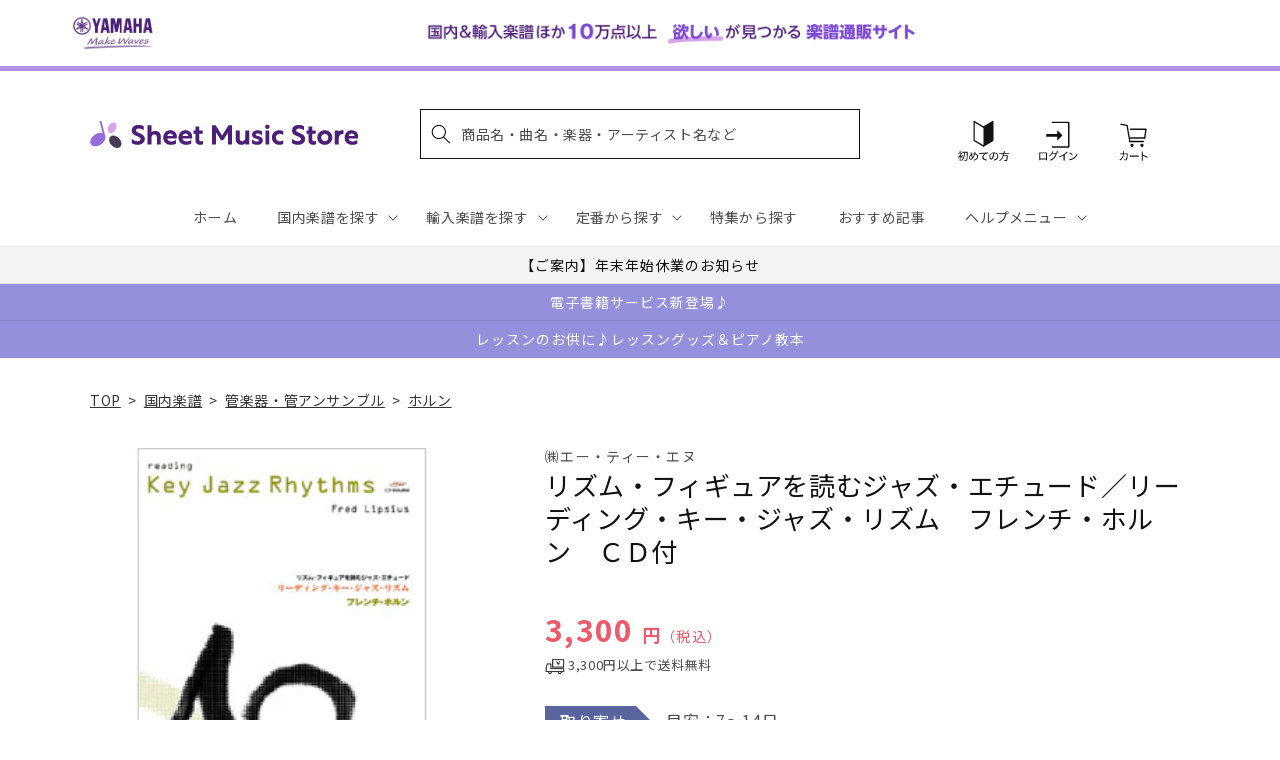

--- FILE ---
content_type: text/html; charset=utf-8
request_url: https://sheetmusic.jp.yamaha.com/products/4537298033879
body_size: 56794
content:
<!doctype html>
<html class="no-js" lang="ja">
  <head>
  <!-- タグによってクロール制御・リダイレクト処理でトップページへ -->
  
  
    
  
    
  
    
    <meta charset="utf-8">
    <meta http-equiv="X-UA-Compatible" content="IE=edge">
    <meta name="viewport" content="width=device-width,initial-scale=1">
    <meta name="theme-color" content="">
    <link rel="canonical" href="https://sheetmusic.jp.yamaha.com/products/4537298033879">
    <link rel="preconnect" href="https://cdn.shopify.com" crossorigin><link rel="icon" type="image/png" href="//sheetmusic.jp.yamaha.com/cdn/shop/files/favicon_32x32.png?v=1663639710"><link rel="preconnect" href="https://fonts.shopifycdn.com" crossorigin><title>
      ホルン | リズム・フィギュアを読むジャズ・エチュード／リーディング・キー・ジャズ・リズム　フレンチ・ホルン　ＣＤ付 | ヤマハの楽譜通販サイト Sheet Music Store
</title>

    
      <meta name="description" content="著者:Ｆｒｅｄ　Ｌｉｐｓｉｕｓ">
    

    

<meta property="og:site_name" content="Sheet Music Store">
<meta property="og:url" content="https://sheetmusic.jp.yamaha.com/products/4537298033879">
<meta property="og:title" content="ホルン | リズム・フィギュアを読むジャズ・エチュード／リーディング・キー・ジャズ・リズム　フレンチ・ホルン　ＣＤ付 | ヤマハの楽譜通販サイト Sheet Music Store">
<meta property="og:type" content="product">
<meta property="og:description" content="著者:Ｆｒｅｄ　Ｌｉｐｓｉｕｓ"><meta property="og:image" content="http://sheetmusic.jp.yamaha.com/cdn/shop/products/4537298033879.jpg?v=1677579981">
  <meta property="og:image:secure_url" content="https://sheetmusic.jp.yamaha.com/cdn/shop/products/4537298033879.jpg?v=1677579981">
  <meta property="og:image:width" content="276">
  <meta property="og:image:height" content="276"><meta property="og:price:amount" content="3,300">
  <meta property="og:price:currency" content="JPY"><meta name="twitter:card" content="summary_large_image">
<meta name="twitter:title" content="ホルン | リズム・フィギュアを読むジャズ・エチュード／リーディング・キー・ジャズ・リズム　フレンチ・ホルン　ＣＤ付 | ヤマハの楽譜通販サイト Sheet Music Store">
<meta name="twitter:description" content="著者:Ｆｒｅｄ　Ｌｉｐｓｉｕｓ">


    <link rel="preconnect" href="https://fonts.googleapis.com">
    <link rel="preconnect" href="https://fonts.gstatic.com" crossorigin>
    <link href="https://fonts.googleapis.com/css2?family=Noto+Sans+JP:wght@100;300;400;500;700;900&display=swap" rel="stylesheet">

    <script src="//sheetmusic.jp.yamaha.com/cdn/shop/t/36/assets/global.js?v=16502386947602591041756774873" defer="defer"></script>
    <script>window.performance && window.performance.mark && window.performance.mark('shopify.content_for_header.start');</script><meta name="google-site-verification" content="nvqEk0wRheC6Fxrv84H9qUIdwqOzoqfZnJsBT6LZpaY">
<meta name="facebook-domain-verification" content="6bcadrlpw9xu8y8goa052i5amot1yx">
<meta id="shopify-digital-wallet" name="shopify-digital-wallet" content="/55315660851/digital_wallets/dialog">
<link rel="alternate" type="application/json+oembed" href="https://sheetmusic.jp.yamaha.com/products/4537298033879.oembed">
<script async="async" src="/checkouts/internal/preloads.js?locale=ja-JP"></script>
<script id="shopify-features" type="application/json">{"accessToken":"aa9baa3c73f6cb8bbbd016d5d0a26a00","betas":["rich-media-storefront-analytics"],"domain":"sheetmusic.jp.yamaha.com","predictiveSearch":false,"shopId":55315660851,"locale":"ja"}</script>
<script>var Shopify = Shopify || {};
Shopify.shop = "yamahasms.myshopify.com";
Shopify.locale = "ja";
Shopify.currency = {"active":"JPY","rate":"1.0"};
Shopify.country = "JP";
Shopify.theme = {"name":"sheet-music-store\/main","id":124802433075,"schema_name":"Dawn","schema_version":"2.4.0","theme_store_id":null,"role":"main"};
Shopify.theme.handle = "null";
Shopify.theme.style = {"id":null,"handle":null};
Shopify.cdnHost = "sheetmusic.jp.yamaha.com/cdn";
Shopify.routes = Shopify.routes || {};
Shopify.routes.root = "/";</script>
<script type="module">!function(o){(o.Shopify=o.Shopify||{}).modules=!0}(window);</script>
<script>!function(o){function n(){var o=[];function n(){o.push(Array.prototype.slice.apply(arguments))}return n.q=o,n}var t=o.Shopify=o.Shopify||{};t.loadFeatures=n(),t.autoloadFeatures=n()}(window);</script>
<script id="shop-js-analytics" type="application/json">{"pageType":"product"}</script>
<script defer="defer" async type="module" src="//sheetmusic.jp.yamaha.com/cdn/shopifycloud/shop-js/modules/v2/client.init-shop-cart-sync_DLd17SO6.ja.esm.js"></script>
<script defer="defer" async type="module" src="//sheetmusic.jp.yamaha.com/cdn/shopifycloud/shop-js/modules/v2/chunk.common_Df7BE-Gc.esm.js"></script>
<script type="module">
  await import("//sheetmusic.jp.yamaha.com/cdn/shopifycloud/shop-js/modules/v2/client.init-shop-cart-sync_DLd17SO6.ja.esm.js");
await import("//sheetmusic.jp.yamaha.com/cdn/shopifycloud/shop-js/modules/v2/chunk.common_Df7BE-Gc.esm.js");

  window.Shopify.SignInWithShop?.initShopCartSync?.({"fedCMEnabled":true,"windoidEnabled":true});

</script>
<script>(function() {
  var isLoaded = false;
  function asyncLoad() {
    if (isLoaded) return;
    isLoaded = true;
    var urls = ["https:\/\/searchanise-ef84.kxcdn.com\/widgets\/shopify\/init.js?a=2o6q8h7G7z\u0026shop=yamahasms.myshopify.com"];
    for (var i = 0; i < urls.length; i++) {
      var s = document.createElement('script');
      s.type = 'text/javascript';
      s.async = true;
      s.src = urls[i];
      var x = document.getElementsByTagName('script')[0];
      x.parentNode.insertBefore(s, x);
    }
  };
  if(window.attachEvent) {
    window.attachEvent('onload', asyncLoad);
  } else {
    window.addEventListener('load', asyncLoad, false);
  }
})();</script>
<script id="__st">var __st={"a":55315660851,"offset":32400,"reqid":"c840601a-2d9f-4340-a739-6d1ef723cb0d-1764958170","pageurl":"sheetmusic.jp.yamaha.com\/products\/4537298033879","u":"c559d5220f57","p":"product","rtyp":"product","rid":6894634008627};</script>
<script>window.ShopifyPaypalV4VisibilityTracking = true;</script>
<script id="captcha-bootstrap">!function(){'use strict';const t='contact',e='account',n='new_comment',o=[[t,t],['blogs',n],['comments',n],[t,'customer']],c=[[e,'customer_login'],[e,'guest_login'],[e,'recover_customer_password'],[e,'create_customer']],r=t=>t.map((([t,e])=>`form[action*='/${t}']:not([data-nocaptcha='true']) input[name='form_type'][value='${e}']`)).join(','),a=t=>()=>t?[...document.querySelectorAll(t)].map((t=>t.form)):[];function s(){const t=[...o],e=r(t);return a(e)}const i='password',u='form_key',d=['recaptcha-v3-token','g-recaptcha-response','h-captcha-response',i],f=()=>{try{return window.sessionStorage}catch{return}},m='__shopify_v',_=t=>t.elements[u];function p(t,e,n=!1){try{const o=window.sessionStorage,c=JSON.parse(o.getItem(e)),{data:r}=function(t){const{data:e,action:n}=t;return t[m]||n?{data:e,action:n}:{data:t,action:n}}(c);for(const[e,n]of Object.entries(r))t.elements[e]&&(t.elements[e].value=n);n&&o.removeItem(e)}catch(o){console.error('form repopulation failed',{error:o})}}const l='form_type',E='cptcha';function T(t){t.dataset[E]=!0}const w=window,h=w.document,L='Shopify',v='ce_forms',y='captcha';let A=!1;((t,e)=>{const n=(g='f06e6c50-85a8-45c8-87d0-21a2b65856fe',I='https://cdn.shopify.com/shopifycloud/storefront-forms-hcaptcha/ce_storefront_forms_captcha_hcaptcha.v1.5.2.iife.js',D={infoText:'hCaptchaによる保護',privacyText:'プライバシー',termsText:'利用規約'},(t,e,n)=>{const o=w[L][v],c=o.bindForm;if(c)return c(t,g,e,D).then(n);var r;o.q.push([[t,g,e,D],n]),r=I,A||(h.body.append(Object.assign(h.createElement('script'),{id:'captcha-provider',async:!0,src:r})),A=!0)});var g,I,D;w[L]=w[L]||{},w[L][v]=w[L][v]||{},w[L][v].q=[],w[L][y]=w[L][y]||{},w[L][y].protect=function(t,e){n(t,void 0,e),T(t)},Object.freeze(w[L][y]),function(t,e,n,w,h,L){const[v,y,A,g]=function(t,e,n){const i=e?o:[],u=t?c:[],d=[...i,...u],f=r(d),m=r(i),_=r(d.filter((([t,e])=>n.includes(e))));return[a(f),a(m),a(_),s()]}(w,h,L),I=t=>{const e=t.target;return e instanceof HTMLFormElement?e:e&&e.form},D=t=>v().includes(t);t.addEventListener('submit',(t=>{const e=I(t);if(!e)return;const n=D(e)&&!e.dataset.hcaptchaBound&&!e.dataset.recaptchaBound,o=_(e),c=g().includes(e)&&(!o||!o.value);(n||c)&&t.preventDefault(),c&&!n&&(function(t){try{if(!f())return;!function(t){const e=f();if(!e)return;const n=_(t);if(!n)return;const o=n.value;o&&e.removeItem(o)}(t);const e=Array.from(Array(32),(()=>Math.random().toString(36)[2])).join('');!function(t,e){_(t)||t.append(Object.assign(document.createElement('input'),{type:'hidden',name:u})),t.elements[u].value=e}(t,e),function(t,e){const n=f();if(!n)return;const o=[...t.querySelectorAll(`input[type='${i}']`)].map((({name:t})=>t)),c=[...d,...o],r={};for(const[a,s]of new FormData(t).entries())c.includes(a)||(r[a]=s);n.setItem(e,JSON.stringify({[m]:1,action:t.action,data:r}))}(t,e)}catch(e){console.error('failed to persist form',e)}}(e),e.submit())}));const S=(t,e)=>{t&&!t.dataset[E]&&(n(t,e.some((e=>e===t))),T(t))};for(const o of['focusin','change'])t.addEventListener(o,(t=>{const e=I(t);D(e)&&S(e,y())}));const B=e.get('form_key'),M=e.get(l),P=B&&M;t.addEventListener('DOMContentLoaded',(()=>{const t=y();if(P)for(const e of t)e.elements[l].value===M&&p(e,B);[...new Set([...A(),...v().filter((t=>'true'===t.dataset.shopifyCaptcha))])].forEach((e=>S(e,t)))}))}(h,new URLSearchParams(w.location.search),n,t,e,['guest_login'])})(!0,!0)}();</script>
<script integrity="sha256-52AcMU7V7pcBOXWImdc/TAGTFKeNjmkeM1Pvks/DTgc=" data-source-attribution="shopify.loadfeatures" defer="defer" src="//sheetmusic.jp.yamaha.com/cdn/shopifycloud/storefront/assets/storefront/load_feature-81c60534.js" crossorigin="anonymous"></script>
<script data-source-attribution="shopify.dynamic_checkout.dynamic.init">var Shopify=Shopify||{};Shopify.PaymentButton=Shopify.PaymentButton||{isStorefrontPortableWallets:!0,init:function(){window.Shopify.PaymentButton.init=function(){};var t=document.createElement("script");t.src="https://sheetmusic.jp.yamaha.com/cdn/shopifycloud/portable-wallets/latest/portable-wallets.ja.js",t.type="module",document.head.appendChild(t)}};
</script>
<script data-source-attribution="shopify.dynamic_checkout.buyer_consent">
  function portableWalletsHideBuyerConsent(e){var t=document.getElementById("shopify-buyer-consent"),n=document.getElementById("shopify-subscription-policy-button");t&&n&&(t.classList.add("hidden"),t.setAttribute("aria-hidden","true"),n.removeEventListener("click",e))}function portableWalletsShowBuyerConsent(e){var t=document.getElementById("shopify-buyer-consent"),n=document.getElementById("shopify-subscription-policy-button");t&&n&&(t.classList.remove("hidden"),t.removeAttribute("aria-hidden"),n.addEventListener("click",e))}window.Shopify?.PaymentButton&&(window.Shopify.PaymentButton.hideBuyerConsent=portableWalletsHideBuyerConsent,window.Shopify.PaymentButton.showBuyerConsent=portableWalletsShowBuyerConsent);
</script>
<script data-source-attribution="shopify.dynamic_checkout.cart.bootstrap">document.addEventListener("DOMContentLoaded",(function(){function t(){return document.querySelector("shopify-accelerated-checkout-cart, shopify-accelerated-checkout")}if(t())Shopify.PaymentButton.init();else{new MutationObserver((function(e,n){t()&&(Shopify.PaymentButton.init(),n.disconnect())})).observe(document.body,{childList:!0,subtree:!0})}}));
</script>
<script id="sections-script" data-sections="main-product,header,footer" defer="defer" src="//sheetmusic.jp.yamaha.com/cdn/shop/t/36/compiled_assets/scripts.js?17894"></script>
<script>window.performance && window.performance.mark && window.performance.mark('shopify.content_for_header.end');</script>


    <style data-shopify>
      @font-face {
  font-family: Assistant;
  font-weight: 400;
  font-style: normal;
  font-display: swap;
  src: url("//sheetmusic.jp.yamaha.com/cdn/fonts/assistant/assistant_n4.9120912a469cad1cc292572851508ca49d12e768.woff2") format("woff2"),
       url("//sheetmusic.jp.yamaha.com/cdn/fonts/assistant/assistant_n4.6e9875ce64e0fefcd3f4446b7ec9036b3ddd2985.woff") format("woff");
}

      @font-face {
  font-family: Assistant;
  font-weight: 700;
  font-style: normal;
  font-display: swap;
  src: url("//sheetmusic.jp.yamaha.com/cdn/fonts/assistant/assistant_n7.bf44452348ec8b8efa3aa3068825305886b1c83c.woff2") format("woff2"),
       url("//sheetmusic.jp.yamaha.com/cdn/fonts/assistant/assistant_n7.0c887fee83f6b3bda822f1150b912c72da0f7b64.woff") format("woff");
}

      
      
      @font-face {
  font-family: Assistant;
  font-weight: 400;
  font-style: normal;
  font-display: swap;
  src: url("//sheetmusic.jp.yamaha.com/cdn/fonts/assistant/assistant_n4.9120912a469cad1cc292572851508ca49d12e768.woff2") format("woff2"),
       url("//sheetmusic.jp.yamaha.com/cdn/fonts/assistant/assistant_n4.6e9875ce64e0fefcd3f4446b7ec9036b3ddd2985.woff") format("woff");
}


      :root {
        --font-body-family: 'Noto Sans JP', Assistant, sans-serif;
        --font-body-style: normal;
        --font-body-weight: 400;
        --font-body-weight-bold: 700;

        --font-heading-family: 'Noto Sans JP', Assistant, sans-serif;
        --font-heading-style: normal;
        --font-heading-weight: 400;

        --font-body-scale: 1.0;
        --font-heading-scale: 1.0;

        --color-base-text: 18, 18, 18;
        --color-shadow: 18, 18, 18;
        --color-base-background-1: 255, 255, 255;
        --color-base-background-2: 243, 243, 243;
        --color-base-solid-button-labels: 255, 255, 255;
        --color-base-outline-button-labels: 18, 18, 18;
        --color-base-accent-1: 18, 18, 18;
        --color-base-accent-2: 75, 30, 120;
        --payment-terms-background-color: #FFFFFF;

        --gradient-base-background-1: #FFFFFF;
        --gradient-base-background-2: #F3F3F3;
        --gradient-base-accent-1: #121212;
        --gradient-base-accent-2: #4b1e78;

        --media-padding: px;
        --media-border-opacity: 0.0;
        --media-border-width: px;
        --media-radius: px;
        --media-shadow-opacity: 0.0;
        --media-shadow-horizontal-offset: px;
        --media-shadow-vertical-offset: px;
        --media-shadow-blur-radius: px;
        --media-shadow-visible: 0;

        --page-width: 120rem;
        --page-width-margin: 0rem;

        --card-image-padding: 0.0rem;
        --card-corner-radius: 0.0rem;
        --card-text-alignment: ;
        --card-border-width: 0.0rem;
        --card-border-opacity: 0.0;
        --card-shadow-opacity: 0.0;
        --card-shadow-visible: 0;
        --card-shadow-horizontal-offset: 0.0rem;
        --card-shadow-vertical-offset: 0.0rem;
        --card-shadow-blur-radius: 0.0rem;

        --badge-corner-radius: 0.0rem;

        --popup-border-width: px;
        --popup-border-opacity: 0.0;
        --popup-corner-radius: px;
        --popup-shadow-opacity: 0.0;
        --popup-shadow-horizontal-offset: px;
        --popup-shadow-vertical-offset: px;
        --popup-shadow-blur-radius: px;

        --drawer-border-width: px;
        --drawer-border-opacity: 0.0;
        --drawer-shadow-opacity: 0.0;
        --drawer-shadow-horizontal-offset: px;
        --drawer-shadow-vertical-offset: px;
        --drawer-shadow-blur-radius: px;

        --spacing-sections-desktop: px;
        --spacing-sections-mobile: 20px;

        --grid-desktop-vertical-spacing: px;
        --grid-desktop-horizontal-spacing: px;
        --grid-mobile-vertical-spacing: 0px;
        --grid-mobile-horizontal-spacing: 0px;

        --text-boxes-border-opacity: 0.0;
        --text-boxes-border-width: px;
        --text-boxes-radius: px;
        --text-boxes-shadow-opacity: 0.0;
        --text-boxes-shadow-visible: 0;
        --text-boxes-shadow-horizontal-offset: px;
        --text-boxes-shadow-vertical-offset: px;
        --text-boxes-shadow-blur-radius: px;

        --buttons-radius: px;
        --buttons-radius-outset: 0px;
        --buttons-border-width: 0px;
        --buttons-border-opacity: 0.0;
        --buttons-shadow-opacity: 0.0;
        --buttons-shadow-visible: 0;
        --buttons-shadow-horizontal-offset: px;
        --buttons-shadow-vertical-offset: px;
        --buttons-shadow-blur-radius: px;
        --buttons-border-offset: 0px;

        --inputs-radius: px;
        --inputs-border-width: px;
        --inputs-border-opacity: 0.0;
        --inputs-shadow-opacity: 0.0;
        --inputs-shadow-horizontal-offset: px;
        --inputs-margin-offset: 0px;
        --inputs-shadow-vertical-offset: px;
        --inputs-shadow-blur-radius: px;
        --inputs-radius-outset: 0px;

        --variant-pills-radius: px;
        --variant-pills-border-width: px;
        --variant-pills-border-opacity: 0.0;
        --variant-pills-shadow-opacity: 0.0;
        --variant-pills-shadow-horizontal-offset: px;
        --variant-pills-shadow-vertical-offset: px;
        --variant-pills-shadow-blur-radius: px;
      }

      *,
      *::before,
      *::after {
        box-sizing: inherit;
      }

      html {
        box-sizing: border-box;
        font-size: calc(var(--font-body-scale) * 62.5%);
        height: 100%;
      }

      body {
        display: grid;
        grid-template-rows: auto auto 1fr auto;
        grid-template-columns: 100%;
        min-height: 100%;
        margin: 0;
        font-size: 1.5rem;
        letter-spacing: 0.06rem;
        line-height: calc(1 + 0.8 / var(--font-body-scale));
        font-family: var(--font-body-family);
        font-style: var(--font-body-style);
        font-weight: var(--font-body-weight);
      }

      @media screen and (min-width: 750px) {
        body {
          font-size: 1.6rem;
        }
      }
    </style>

    <link href="//sheetmusic.jp.yamaha.com/cdn/shop/t/36/assets/base.css?v=125237865553879687801731460527" rel="stylesheet" type="text/css" media="all" />
    <link href="//sheetmusic.jp.yamaha.com/cdn/shop/t/36/assets/base-custom.css?v=131297297949187365031757293504" rel="stylesheet" type="text/css" media="all" />
<link rel="preload" as="font" href="//sheetmusic.jp.yamaha.com/cdn/fonts/assistant/assistant_n4.9120912a469cad1cc292572851508ca49d12e768.woff2" type="font/woff2" crossorigin><link rel="preload" as="font" href="//sheetmusic.jp.yamaha.com/cdn/fonts/assistant/assistant_n4.9120912a469cad1cc292572851508ca49d12e768.woff2" type="font/woff2" crossorigin>
    

    <script>document.documentElement.className = document.documentElement.className.replace('no-js', 'js');</script>

<script>
<!-- Google Tag Manager -->

var suid= '';

(function(w,d,s,l,i){w[l]=w[l]||[];w[l].push({'gtm.start':
new Date().getTime(),event:'gtm.js'});var f=d.getElementsByTagName(s)[0],
j=d.createElement(s),dl=l!='dataLayer'?'&l='+l:'';j.async=true;j.src=
'https://www.googletagmanager.com/gtm.js?id='+i+dl;f.parentNode.insertBefore(j,f);
})(window,document,'script','dataLayer','GTM-W8PRTRS');
</script>
<!-- End Google Tag Manager -->
  

<!-- BEGIN app block: shopify://apps//blocks/pre-order-app/290ed845-6a31-49a7-a244-443963fc8b13 --><!-- BEGIN app snippet: settings-json -->
<script id='ruffruff-pre-order-settings-json' type='application/json'>{"cacheDateTime": "1764958170","domain": "sheetmusic.jp.yamaha.com","shopId": "55315660851","preOrderBadgeCondition": "none","preOrderBadgeTitle": "","hideCopyright": true,"backInStockEnabled": false,"backInStockCustomizeEnabled": false,"backInStockButtonName": "再入荷通知を受け取る","backInStockProductMessage": "登録すると、この商品の再入荷のお知らせを受け取ることができます。","backInStockModalTitle": "再入荷通知を受け取る","backInStockModalDescription": "登録すると、この商品の再入荷のお知らせを受け取ることができます。","backInStockModalThanksMessage": "再入荷通知の登録が完了しました。","backInStockExcludedCollections": [],"backInStockExcludedProducts": [],"customizeEnabled": false,"cartCheckoutValidation": "none","cartValidationEnabled": true,"checkoutValidationEnabled": false,"productValidationEnabled": true,"outOfConditionValidationEnabled": false,"outOfConditionValidationMessage": "カート内に現在注文できない商品が含まれています。","productMessagePropertyName": "Note","cartButtonBackgroundColor": "#FFFFFF","cartButtonTextColor": "#121212","cartButtonIfNotMetBackgroundColor": "#FFFFFF","cartButtonIfNotMetTextColor": "#121212","backInStockButtonBackgroundColor": "#FFFFFF","backInStockButtonTextColor": "#121212","cartValidationMessage": "カート内に同時に注文できない商品が含まれています。","checkoutValidationMessage": "カート内に同時に注文できない商品が含まれています。","productValidationMessage": "カート内に同時に注文できない商品が含まれています。","purchaseQuantityLimitMessage": "購入可能数の上限を超過している商品があるため購入できません。"}</script>
<!-- END app snippet --><!-- BEGIN app snippet: customer-json --><script id='ruffruff-pre-order-customer-json' type='application/json'>{"cacheDateTime": "1764958170","hasAccount": false,"tags": []}</script>
<!-- END app snippet --><!-- BEGIN app snippet: product-json -->
<script id='ruffruff-pre-order-product-json' type='application/json'>{"cacheDateTime": "1764958170","defaultVariantId": "41221365497907","handle": "4537298033879","hasOnlyDefaultVariant": true,"id": "6894634008627","title": "リズム・フィギュアを読むジャズ・エチュード／リーディング・キー・ジャズ・リズム　フレンチ・ホルン　ＣＤ付","variants": {"41221365497907": {"available": true,"id": "41221365497907","inventoryPolicy": "continue","isBackInStock": false,"preOrderRule":null,"productId": "6894634008627","quantity": 0,"requiresSellingPlan": false,"sellingPlanGroup":null,"title": "リズム・フィギュアを読むジャズ・エチュード／リーディング・キー・ジャズ・リズム　フレンチ・ホルン　ＣＤ付"}}}</script>
<!-- END app snippet --><script src="https://cdn.shopify.com/extensions/019ac390-db84-72e8-9f45-1ff831751b79/version-171/assets/ruffruff-pre-order.js" type="text/javascript" defer="defer"></script><link href="//cdn.shopify.com/extensions/019ac390-db84-72e8-9f45-1ff831751b79/version-171/assets/ruffruff-pre-order.css" rel="stylesheet" type="text/css" media="all" />
<!-- END app block --><!-- BEGIN app block: shopify://apps/minmaxify-order-limits/blocks/app-embed-block/3acfba32-89f3-4377-ae20-cbb9abc48475 --><script type="text/javascript" src="https://limits.minmaxify.com/yamahasms.myshopify.com?v=139a&r=20251128054403"></script>

<!-- END app block --><!-- BEGIN app block: shopify://apps/pagefly-page-builder/blocks/app-embed/83e179f7-59a0-4589-8c66-c0dddf959200 -->

<!-- BEGIN app snippet: pagefly-cro-ab-testing-main -->







<script>
  ;(function () {
    const url = new URL(window.location)
    const viewParam = url.searchParams.get('view')
    if (viewParam && viewParam.includes('variant-pf-')) {
      url.searchParams.set('pf_v', viewParam)
      url.searchParams.delete('view')
      window.history.replaceState({}, '', url)
    }
  })()
</script>



<script type='module'>
  
  window.PAGEFLY_CRO = window.PAGEFLY_CRO || {}

  window.PAGEFLY_CRO['data_debug'] = {
    original_template_suffix: "all_products",
    allow_ab_test: false,
    ab_test_start_time: 0,
    ab_test_end_time: 0,
    today_date_time: 1764958170000,
  }
  window.PAGEFLY_CRO['GA4'] = { enabled: false}
</script>

<!-- END app snippet -->








  <script src='https://cdn.shopify.com/extensions/019ae87c-aae0-76a7-9670-4feea5a1ac85/pagefly-page-builder-201/assets/pagefly-helper.js' defer='defer'></script>

  <script src='https://cdn.shopify.com/extensions/019ae87c-aae0-76a7-9670-4feea5a1ac85/pagefly-page-builder-201/assets/pagefly-general-helper.js' defer='defer'></script>

  <script src='https://cdn.shopify.com/extensions/019ae87c-aae0-76a7-9670-4feea5a1ac85/pagefly-page-builder-201/assets/pagefly-snap-slider.js' defer='defer'></script>

  <script src='https://cdn.shopify.com/extensions/019ae87c-aae0-76a7-9670-4feea5a1ac85/pagefly-page-builder-201/assets/pagefly-slideshow-v3.js' defer='defer'></script>

  <script src='https://cdn.shopify.com/extensions/019ae87c-aae0-76a7-9670-4feea5a1ac85/pagefly-page-builder-201/assets/pagefly-slideshow-v4.js' defer='defer'></script>

  <script src='https://cdn.shopify.com/extensions/019ae87c-aae0-76a7-9670-4feea5a1ac85/pagefly-page-builder-201/assets/pagefly-glider.js' defer='defer'></script>

  <script src='https://cdn.shopify.com/extensions/019ae87c-aae0-76a7-9670-4feea5a1ac85/pagefly-page-builder-201/assets/pagefly-slideshow-v1-v2.js' defer='defer'></script>

  <script src='https://cdn.shopify.com/extensions/019ae87c-aae0-76a7-9670-4feea5a1ac85/pagefly-page-builder-201/assets/pagefly-product-media.js' defer='defer'></script>

  <script src='https://cdn.shopify.com/extensions/019ae87c-aae0-76a7-9670-4feea5a1ac85/pagefly-page-builder-201/assets/pagefly-product.js' defer='defer'></script>


<script id='pagefly-helper-data' type='application/json'>
  {
    "page_optimization": {
      "assets_prefetching": false
    },
    "elements_asset_mapper": {
      "Accordion": "https://cdn.shopify.com/extensions/019ae87c-aae0-76a7-9670-4feea5a1ac85/pagefly-page-builder-201/assets/pagefly-accordion.js",
      "Accordion3": "https://cdn.shopify.com/extensions/019ae87c-aae0-76a7-9670-4feea5a1ac85/pagefly-page-builder-201/assets/pagefly-accordion3.js",
      "CountDown": "https://cdn.shopify.com/extensions/019ae87c-aae0-76a7-9670-4feea5a1ac85/pagefly-page-builder-201/assets/pagefly-countdown.js",
      "GMap1": "https://cdn.shopify.com/extensions/019ae87c-aae0-76a7-9670-4feea5a1ac85/pagefly-page-builder-201/assets/pagefly-gmap.js",
      "GMap2": "https://cdn.shopify.com/extensions/019ae87c-aae0-76a7-9670-4feea5a1ac85/pagefly-page-builder-201/assets/pagefly-gmap.js",
      "GMapBasicV2": "https://cdn.shopify.com/extensions/019ae87c-aae0-76a7-9670-4feea5a1ac85/pagefly-page-builder-201/assets/pagefly-gmap.js",
      "GMapAdvancedV2": "https://cdn.shopify.com/extensions/019ae87c-aae0-76a7-9670-4feea5a1ac85/pagefly-page-builder-201/assets/pagefly-gmap.js",
      "HTML.Video": "https://cdn.shopify.com/extensions/019ae87c-aae0-76a7-9670-4feea5a1ac85/pagefly-page-builder-201/assets/pagefly-htmlvideo.js",
      "HTML.Video2": "https://cdn.shopify.com/extensions/019ae87c-aae0-76a7-9670-4feea5a1ac85/pagefly-page-builder-201/assets/pagefly-htmlvideo2.js",
      "HTML.Video3": "https://cdn.shopify.com/extensions/019ae87c-aae0-76a7-9670-4feea5a1ac85/pagefly-page-builder-201/assets/pagefly-htmlvideo2.js",
      "BackgroundVideo": "https://cdn.shopify.com/extensions/019ae87c-aae0-76a7-9670-4feea5a1ac85/pagefly-page-builder-201/assets/pagefly-htmlvideo2.js",
      "Instagram": "https://cdn.shopify.com/extensions/019ae87c-aae0-76a7-9670-4feea5a1ac85/pagefly-page-builder-201/assets/pagefly-instagram.js",
      "Instagram2": "https://cdn.shopify.com/extensions/019ae87c-aae0-76a7-9670-4feea5a1ac85/pagefly-page-builder-201/assets/pagefly-instagram.js",
      "Insta3": "https://cdn.shopify.com/extensions/019ae87c-aae0-76a7-9670-4feea5a1ac85/pagefly-page-builder-201/assets/pagefly-instagram3.js",
      "Tabs": "https://cdn.shopify.com/extensions/019ae87c-aae0-76a7-9670-4feea5a1ac85/pagefly-page-builder-201/assets/pagefly-tab.js",
      "Tabs3": "https://cdn.shopify.com/extensions/019ae87c-aae0-76a7-9670-4feea5a1ac85/pagefly-page-builder-201/assets/pagefly-tab3.js",
      "ProductBox": "https://cdn.shopify.com/extensions/019ae87c-aae0-76a7-9670-4feea5a1ac85/pagefly-page-builder-201/assets/pagefly-cart.js",
      "FBPageBox2": "https://cdn.shopify.com/extensions/019ae87c-aae0-76a7-9670-4feea5a1ac85/pagefly-page-builder-201/assets/pagefly-facebook.js",
      "FBLikeButton2": "https://cdn.shopify.com/extensions/019ae87c-aae0-76a7-9670-4feea5a1ac85/pagefly-page-builder-201/assets/pagefly-facebook.js",
      "TwitterFeed2": "https://cdn.shopify.com/extensions/019ae87c-aae0-76a7-9670-4feea5a1ac85/pagefly-page-builder-201/assets/pagefly-twitter.js",
      "Paragraph4": "https://cdn.shopify.com/extensions/019ae87c-aae0-76a7-9670-4feea5a1ac85/pagefly-page-builder-201/assets/pagefly-paragraph4.js",

      "AliReviews": "https://cdn.shopify.com/extensions/019ae87c-aae0-76a7-9670-4feea5a1ac85/pagefly-page-builder-201/assets/pagefly-3rd-elements.js",
      "BackInStock": "https://cdn.shopify.com/extensions/019ae87c-aae0-76a7-9670-4feea5a1ac85/pagefly-page-builder-201/assets/pagefly-3rd-elements.js",
      "GloboBackInStock": "https://cdn.shopify.com/extensions/019ae87c-aae0-76a7-9670-4feea5a1ac85/pagefly-page-builder-201/assets/pagefly-3rd-elements.js",
      "GrowaveWishlist": "https://cdn.shopify.com/extensions/019ae87c-aae0-76a7-9670-4feea5a1ac85/pagefly-page-builder-201/assets/pagefly-3rd-elements.js",
      "InfiniteOptionsShopPad": "https://cdn.shopify.com/extensions/019ae87c-aae0-76a7-9670-4feea5a1ac85/pagefly-page-builder-201/assets/pagefly-3rd-elements.js",
      "InkybayProductPersonalizer": "https://cdn.shopify.com/extensions/019ae87c-aae0-76a7-9670-4feea5a1ac85/pagefly-page-builder-201/assets/pagefly-3rd-elements.js",
      "LimeSpot": "https://cdn.shopify.com/extensions/019ae87c-aae0-76a7-9670-4feea5a1ac85/pagefly-page-builder-201/assets/pagefly-3rd-elements.js",
      "Loox": "https://cdn.shopify.com/extensions/019ae87c-aae0-76a7-9670-4feea5a1ac85/pagefly-page-builder-201/assets/pagefly-3rd-elements.js",
      "Opinew": "https://cdn.shopify.com/extensions/019ae87c-aae0-76a7-9670-4feea5a1ac85/pagefly-page-builder-201/assets/pagefly-3rd-elements.js",
      "Powr": "https://cdn.shopify.com/extensions/019ae87c-aae0-76a7-9670-4feea5a1ac85/pagefly-page-builder-201/assets/pagefly-3rd-elements.js",
      "ProductReviews": "https://cdn.shopify.com/extensions/019ae87c-aae0-76a7-9670-4feea5a1ac85/pagefly-page-builder-201/assets/pagefly-3rd-elements.js",
      "PushOwl": "https://cdn.shopify.com/extensions/019ae87c-aae0-76a7-9670-4feea5a1ac85/pagefly-page-builder-201/assets/pagefly-3rd-elements.js",
      "ReCharge": "https://cdn.shopify.com/extensions/019ae87c-aae0-76a7-9670-4feea5a1ac85/pagefly-page-builder-201/assets/pagefly-3rd-elements.js",
      "Rivyo": "https://cdn.shopify.com/extensions/019ae87c-aae0-76a7-9670-4feea5a1ac85/pagefly-page-builder-201/assets/pagefly-3rd-elements.js",
      "TrackingMore": "https://cdn.shopify.com/extensions/019ae87c-aae0-76a7-9670-4feea5a1ac85/pagefly-page-builder-201/assets/pagefly-3rd-elements.js",
      "Vitals": "https://cdn.shopify.com/extensions/019ae87c-aae0-76a7-9670-4feea5a1ac85/pagefly-page-builder-201/assets/pagefly-3rd-elements.js",
      "Wiser": "https://cdn.shopify.com/extensions/019ae87c-aae0-76a7-9670-4feea5a1ac85/pagefly-page-builder-201/assets/pagefly-3rd-elements.js"
    },
    "custom_elements_mapper": {
      "pf-click-action-element": "https://cdn.shopify.com/extensions/019ae87c-aae0-76a7-9670-4feea5a1ac85/pagefly-page-builder-201/assets/pagefly-click-action-element.js",
      "pf-dialog-element": "https://cdn.shopify.com/extensions/019ae87c-aae0-76a7-9670-4feea5a1ac85/pagefly-page-builder-201/assets/pagefly-dialog-element.js"
    }
  }
</script>


<!-- END app block --><!-- BEGIN app block: shopify://apps/glood-product-recommendations/blocks/app-embed/6e79d991-1504-45bb-88e3-1fb55a4f26cd -->













<script
  id="glood-loader"
  page-enabled="true"
>
  (function () {
    function generateUUID() {
      const timestampInSecs = Math.floor(Date.now() / 1000);
      if (typeof window.crypto.randomUUID === 'function') {
        return `${timestampInSecs}-${window.crypto.randomUUID()}`;
      }
      const generateUID = () =>
        ([1e7] + -1e3 + -4e3 + -8e3 + -1e11).replace(/[018]/g, c =>
            (
            c ^
            (Math.random() * 16 >> c / 4)
          ).toString(16)
        );
      return `${timestampInSecs}-${generateUID()}`;
    }

    function setCookie(name, value, days) {
      if(!days){
        document.cookie = `${name}=${value}; path=/`;
        return;
      }
      const expires = new Date(Date.now() + days * 24 * 60 * 60 * 1000).toUTCString();
      document.cookie = `${name}=${value}; expires=${expires}; path=/`;
    }

    function getCookie(name) {
      const nameEQ = name + "=";
      const cookies = document.cookie.split(';');
      for (let i = 0; i < cookies.length; i++) {
        let cookie = cookies[i].trim();
        if (cookie.indexOf(nameEQ) === 0) return cookie.substring(nameEQ.length);
      }
      return null;
    }

    let uuid = getCookie('rk_uid');

    // Set the cookie with rk_uid key only if it doesn't exist
    if (!uuid) {
      uuid = generateUUID();
      
        setCookie('rk_uid', uuid); // setting cookie for a session
      
    }

    document.addEventListener("visitorConsentCollected", (event) => {
      if(event.detail.preferencesAllowed && event.detail.analyticsAllowed && event.detail.marketingAllowed){
        setCookie('rk_uid', uuid, 365); // setting cookie for a year
      }
    });

    let customer = {};
    if ("") {
      customer = {
        acceptsMarketing: false,
        b2b: false,
        email: "",
        firstName: "",
        hasAccount: null,
        id: 0,
        lastName: "",
        name: "",
        ordersCount: 0,
        phone: "",
        tags: null,
        totalSpent: 0,
        address: null,
      };
    }
    function initializeGloodObject() {
      window.glood = {
        config: {
          uid: uuid,
          pageUrl: "sheetmusic.jp.yamaha.com" + "/products/4537298033879",
          pageType: 'product'
        },
        shop: {
          myShopifyDomain: "yamahasms.myshopify.com",
          locale: "ja",
          currencyCode: "JPY",
          moneyFormat: "{{amount_no_decimals}} 円（税込）",
          id: "55315660851",
          domain: "sheetmusic.jp.yamaha.com",
          currencyRate: window.Shopify?.currency?.rate || 1,
        },
        shopify: {
          rootUrl: "/"
        },
        localization: {
          country: "JP",
          market: {
            handle: "jp",
            id: "2150793267"
          },
          language: {
            locale: "ja",
            primary: true,
            rootUrl: "/"
          },
          currency: "JPY"
        },
        product: {"id":6894634008627,"title":"リズム・フィギュアを読むジャズ・エチュード／リーディング・キー・ジャズ・リズム　フレンチ・ホルン　ＣＤ付","handle":"4537298033879","description":"\u003cbr\u003e\u003cbr\u003e著者:Ｆｒｅｄ　Ｌｉｐｓｉｕｓ","published_at":"2023-02-28T09:08:19+09:00","created_at":"2023-02-28T09:08:19+09:00","vendor":"㈱エー・ティー・エヌ","type":"管楽器・管アンサンブル","tags":["ホルン","教本"],"price":330000,"price_min":330000,"price_max":330000,"available":true,"price_varies":false,"compare_at_price":null,"compare_at_price_min":0,"compare_at_price_max":0,"compare_at_price_varies":false,"variants":[{"id":41221365497907,"title":"Default Title","option1":"Default Title","option2":null,"option3":null,"sku":"4537298033879","requires_shipping":true,"taxable":true,"featured_image":null,"available":true,"name":"リズム・フィギュアを読むジャズ・エチュード／リーディング・キー・ジャズ・リズム　フレンチ・ホルン　ＣＤ付","public_title":null,"options":["Default Title"],"price":330000,"weight":0,"compare_at_price":null,"inventory_management":"shopify","barcode":"4537298033879","requires_selling_plan":false,"selling_plan_allocations":[],"quantity_rule":{"min":1,"max":null,"increment":1}}],"images":["\/\/sheetmusic.jp.yamaha.com\/cdn\/shop\/products\/4537298033879.jpg?v=1677579981"],"featured_image":"\/\/sheetmusic.jp.yamaha.com\/cdn\/shop\/products\/4537298033879.jpg?v=1677579981","options":["Title"],"media":[{"alt":"リズム・フィギュアを読むジャズ・エチュード／リーディング・キー・ジャズ・リズム　フレンチ・ホルン　ＣＤ付","id":22170754252851,"position":1,"preview_image":{"aspect_ratio":1.0,"height":276,"width":276,"src":"\/\/sheetmusic.jp.yamaha.com\/cdn\/shop\/products\/4537298033879.jpg?v=1677579981"},"aspect_ratio":1.0,"height":276,"media_type":"image","src":"\/\/sheetmusic.jp.yamaha.com\/cdn\/shop\/products\/4537298033879.jpg?v=1677579981","width":276}],"requires_selling_plan":false,"selling_plan_groups":[],"content":"\u003cbr\u003e\u003cbr\u003e著者:Ｆｒｅｄ　Ｌｉｐｓｉｕｓ"},
        collection: null,
        customer,
        cart: {"note":null,"attributes":{},"original_total_price":0,"total_price":0,"total_discount":0,"total_weight":0.0,"item_count":0,"items":[],"requires_shipping":false,"currency":"JPY","items_subtotal_price":0,"cart_level_discount_applications":[],"checkout_charge_amount":0},
        version: "v2",
        storefrontTemplateUrl: "",
        appEmbedSettings: {"enable-design-mode-preview":false,"load-glood-ai-bundles":true,"saperateBlockAPICalls":false,"init-event-name":"","jsCode":"","custom_styles":"","enableRecommendationV3":false,"enableReleaseCandiatePreview":false,"wait-for-privacy-consent":false,"disable-rk-styles":false,"add-glide-init-timeouts":false},
        theme: {
          id: window.Shopify.theme?.id, // Since liquid theme object from shopify is depricated
          themeStoreId: window.Shopify.theme?.theme_store_id
        },
        insideShopifyEditor: false
      };
    }

    
      initializeGloodObject();
    

    try{
      function func(){
        
      }
      func();
    } catch(error){
      console.warn('GLOOD.AI: Error in js code from app-embed', error)
    };
  })();

  function _handleGloodEditorV3SectionError(sectionId) {
    const sectionElement = document.querySelector(`#rk-widget-${sectionId}`);
    const errorText = "Glood製品レコメンデーションセクション（ID：__SECTION_ID__）が表示されていません。以下の手順に従って、正しく読み込まれていることを確認してください。予期される場合は無視してください。".replace('__SECTION_ID__', sectionId)
    if (sectionElement && sectionElement.getAttribute('data-inside-shopify-editor') === 'true' && false) {
      sectionElement.innerHTML = `
        <div style="
            padding: 28px;
            background: #ffffff;
            border-radius: 12px;
            box-shadow: 0 4px 12px rgba(0, 0, 0, 0.1);
            margin: 32px auto;
            border: 1px solid #E2E8F0;
            font-family: 'Inter', -apple-system, BlinkMacSystemFont, 'Segoe UI', Roboto, Oxygen, Ubuntu, Cantarell, sans-serif;
            margin-top: 40px;
            margin-bottom: 40px;
        ">
            <h2 style="
                margin-bottom: 10px;
                font-size: 16px;
                font-weight: 700;
                display: flex;
                align-items: center;
                gap: 8px;
            ">
                ${errorText}
            </h2>

            <div style="
                color: #374151;
                font-size: 15px;
                line-height: 1.6;
            ">
                <ul style="
                    margin: 0;
                    padding-left: 20px;
                    list-style-type: disc;
                    font-size: 14px;
                ">
                    <li style="margin-bottom: 10px;">このセクションがGlood.AIアプリで作成され、有効になっていることを確認してください。</li>
                    <li style="margin-bottom: 10px;">V3テンプレートが正しく設定されていることを確認してください。</li>
                    <li style="margin-bottom: 10px;">AIレコメンデーション、除外された製品とタグ、フィルター条件などのセクション設定を確認してください。</li>
                    <li style="margin-bottom: 10px;">
                        このセクションが最近表示された場合、またはこのページから意図的に除外されている場合は、このメッセージを無視してください。
                    </li>
                    <li style="margin-bottom: 10px;">
                        さらにサポートが必要ですか？
                        <a href="mailto:support@glood.ai" style="
                            color: #2563EB;
                            font-weight: 500;
                            text-decoration: none;
                        ">サポートチームにお気軽にお問い合わせください。</a>.
                    </li>
                </ul>

                <div style="
                    margin-top: 20px;
                    padding: 12px;
                    border-left: 4px solid #CBD5E0;
                    background: #F8FAFC;
                    color: #64748B;
                    font-style: italic;
                    font-size: 14px;
                ">
                    <b>注：このメッセージはエディターでのみ表示され、ストア訪問者には表示されません。</b>
                </div>
            </div>
        </div>
      `;
    } else if (sectionElement && sectionElement.getAttribute('data-inside-shopify-editor') === 'true' && !false) {
      sectionElement.innerHTML = `
        <div style="
            padding: 28px;
            background: #ffffff;
            border-radius: 12px;
            box-shadow: 0 4px 12px rgba(0, 0, 0, 0.1);
            margin: 32px auto;
            border: 1px solid #E2E8F0;
            font-family: 'Inter', -apple-system, BlinkMacSystemFont, 'Segoe UI', Roboto, Oxygen, Ubuntu, Cantarell, sans-serif;
            margin-top: 40px;
            margin-bottom: 40px;
        ">
            <h2 style="
                margin-bottom: 10px;
                font-size: 16px;
                font-weight: 700;
                display: flex;
                align-items: center;
                gap: 8px;
            ">
                ${errorText}
            </h2>

            <div style="
                color: #374151;
                font-size: 15px;
                line-height: 1.6;
            ">

                <ul style="
                    margin: 0;
                    padding-left: 20px;
                    list-style-type: disc;
                    font-size: 14px;
                ">
                    <li style="margin-bottom: 10px;">このIDのセクションが存在し、Glood.AIアプリで正しく設定されていることを確認してください。</li>
                    <li style="margin-bottom: 10px;">正しいテンプレートがこのセクションに割り当てられていることを確認してください。</li>
                    <li style="margin-bottom: 10px;">
                        このセクションが最近表示された場合、またはこのページから意図的に除外されている場合は、このメッセージを無視してください。
                    </li>
                    <li style="margin-bottom: 10px;">
                        さらにサポートが必要ですか？
                        <a href="mailto:support@glood.ai" style="
                            color: #2563EB;
                            font-weight: 500;
                            text-decoration: none;
                        ">サポートチームにお気軽にお問い合わせください。</a>.
                    </li>
                </ul>

                <div style="
                    margin-top: 20px;
                    padding: 12px;
                    border-left: 4px solid #CBD5E0;
                    background: #F8FAFC;
                    color: #64748B;
                    font-style: italic;
                    font-size: 14px;
                ">
                    <b>注：このメッセージはエディターでのみ表示され、ストア訪問者には表示されません。</b>
                </div>
            </div>
        </div>
      `
    }
  }
</script>




  <script
    id="rk-app-bundle-main-js"
    src="https://cdn.shopify.com/extensions/019a73ba-c3db-7b45-9402-a09b5e038757/glood-app-115/assets/glood-ai-bundles.js"
    type="text/javascript"
    defer
  ></script>
  <link
    href="https://cdn.shopify.com/extensions/019a73ba-c3db-7b45-9402-a09b5e038757/glood-app-115/assets/glood-ai-bundles-styles.css"
    rel="stylesheet"
    type="text/css"
    media="print"
    onload="this.media='all'"
  >




  
    <script
      id="rk-app-embed-main-js"
      src="https://cdn.shopify.com/extensions/019a73ba-c3db-7b45-9402-a09b5e038757/glood-app-115/assets/glood-ai-recommendations.js"
      type="text/javascript"
      defer
    ></script>
  



    
      <link
        href="https://cdn.shopify.com/extensions/019a73ba-c3db-7b45-9402-a09b5e038757/glood-app-115/assets/glood-ai-recommendations-styles.css"
        rel="stylesheet"
        type="text/css"
        media="print"
        onload="this.media='all'"
      >
  

  <style>
    .__gai-skl-cont {
      gap: 5px;
      width: 100%;
    }

    .__gai-skl-card {
      display: flex;
      flex-direction: column;
      gap: 10px;
      width: 100%;
      border-radius: 10px;
    }

    .__gai-skl-img {
      width: 100%;
      background-color: #f0f0f0;
      border-radius: 10px;
    }

    .__gai-skl-text {
      width: 100%;
      height: 20px;
      background-color: #f0f0f0;
      border-radius: 5px;
    }

    .__gai-shimmer-effect {
      display: block !important;
      background: linear-gradient(
        90deg,
        rgba(200, 200, 200, 0.3) 25%,
        rgba(200, 200, 200, 0.5) 50%,
        rgba(200, 200, 200, 0.3) 75%
      );
      background-size: 200% 100%;
      animation: skeleton-loading 1.5s infinite;
      border-radius: 4px;
    }

    .__gai-skl-buy-btn {
      width: 100%;
      height: 40px;
      margin-left: 0;
      border-radius: 10px;
    }

    .__gai-btn-full-width {
      width: 100%;
      margin-left: 0;
    }

    .__gai-skl-header {
      width: 100%;
      display: flex;
      justify-content: start;
      align-items: center;
      padding: 12px 0 12px 0;
    }

    .__gai-skl-amz-small {
      display: block;
      margin-top: 10px;
    }

    .__gai-skl-title {
      width: 50%;
      height: 26px;
      border-radius: 10px;
    }

    .__gai-skl-amazon {
      display: flex;
      align-items: center;
      justify-content: start;
      flex-direction: column;
    }

    .__gai-skl-amazon .__gai-skl-card {
      display: flex;
      justify-content: start;
      align-items: start;
      flex-direction: row;
    }

    .__gai-skl-amazon .__gai-skl-img {
      width: 50%;
      max-width: 100px;
    }

    .__gai-skl-holder {
      display: flex;
      flex-direction: column;
      gap: 10px;
      width: 100%;
    }

    @media screen and (max-width: 768px) and (min-width: 481px) {
      .__gai-skl-amazon .__gai-skl-img {
        max-width: 150px;
      }
    }

    @media screen and (min-width: 768px) {
      .__gai-skl-buy-btn {
        width: 140px;
        height: 40px;
        margin-left: 30px;
      }
      .__gai-skl-amazon {
        flex-direction: row;
      }

      .__gai-skl-amazon .__gai-skl-img {
        width: 100%;
        max-width: 100%;
      }

      .__gai-skl-amz-small {
        display: none !important;
      }

      .__gai-skl-cont {
        gap: 20px;
      }

      .__gai-atc-skl {
        display: none !important;
      }
      .__gai-skl-header {
        justify-content: center;
        padding: 20px 0 20px 0;
      }

      .__gai-skl-title {
        height: 26px;
      }

      .__gai-skl-amazon .__gai-skl-card {
        max-width: 600px;
        flex-direction: column;
      }
    }

    /* Keyframes for animation */
    @keyframes skeleton-loading {
      0% {
        background-position: 200% 0;
      }

      100% {
        background-position: -200% 0;
      }
    }

    .__gai-amz-details {
      display: none;
    }

    .__gai-skl-amz-saperator {
      display: flex;
      justify-content: center;
      align-items: center;
    }

    @media screen and (min-width: 768px) {
      .__gai-amz-details {
        display: flex;
        width: 100%;
        max-width: 25%;
        flex-direction: column;
        justify-items: center;
        align-items: center;
      }
      .__gai-skl-amz-mob-tit {
        display: none;
      }
    }

    .__gai-amz-prc {
      margin-bottom: 6px;
      height: 20px;
    }
  </style>



  <style>
    
  </style>


<!-- END app block --><!-- BEGIN app block: shopify://apps/rt-page-speed-booster/blocks/app-embed/4a6fa896-93b0-4e15-9d32-c2311aca53bb --><script>
  window.roarJs = window.roarJs || {};
  roarJs.QuicklinkConfig = {
    metafields: {
      shop: "yamahasms.myshopify.com",
      settings: {"customized":{"enabled":"0","option":"intensity","intensity":"150"},"mobile":{"enabled":"0","option":"intensity","intensity":"150"}},
      moneyFormat: "{{amount_no_decimals}} 円（税込）"
    }
  }
</script>


<!-- END app block --><script src="https://cdn.shopify.com/extensions/83352705-ab4f-46cb-8bf1-39d76a088527/1.0.0/assets/quicklink.js" type="text/javascript" defer="defer"></script>
<link href="https://cdn.shopify.com/extensions/83352705-ab4f-46cb-8bf1-39d76a088527/1.0.0/assets/quicklink.css" rel="stylesheet" type="text/css" media="all">
<link href="https://monorail-edge.shopifysvc.com" rel="dns-prefetch">
<script>(function(){if ("sendBeacon" in navigator && "performance" in window) {try {var session_token_from_headers = performance.getEntriesByType('navigation')[0].serverTiming.find(x => x.name == '_s').description;} catch {var session_token_from_headers = undefined;}var session_cookie_matches = document.cookie.match(/_shopify_s=([^;]*)/);var session_token_from_cookie = session_cookie_matches && session_cookie_matches.length === 2 ? session_cookie_matches[1] : "";var session_token = session_token_from_headers || session_token_from_cookie || "";function handle_abandonment_event(e) {var entries = performance.getEntries().filter(function(entry) {return /monorail-edge.shopifysvc.com/.test(entry.name);});if (!window.abandonment_tracked && entries.length === 0) {window.abandonment_tracked = true;var currentMs = Date.now();var navigation_start = performance.timing.navigationStart;var payload = {shop_id: 55315660851,url: window.location.href,navigation_start,duration: currentMs - navigation_start,session_token,page_type: "product"};window.navigator.sendBeacon("https://monorail-edge.shopifysvc.com/v1/produce", JSON.stringify({schema_id: "online_store_buyer_site_abandonment/1.1",payload: payload,metadata: {event_created_at_ms: currentMs,event_sent_at_ms: currentMs}}));}}window.addEventListener('pagehide', handle_abandonment_event);}}());</script>
<script id="web-pixels-manager-setup">(function e(e,d,r,n,o){if(void 0===o&&(o={}),!Boolean(null===(a=null===(i=window.Shopify)||void 0===i?void 0:i.analytics)||void 0===a?void 0:a.replayQueue)){var i,a;window.Shopify=window.Shopify||{};var t=window.Shopify;t.analytics=t.analytics||{};var s=t.analytics;s.replayQueue=[],s.publish=function(e,d,r){return s.replayQueue.push([e,d,r]),!0};try{self.performance.mark("wpm:start")}catch(e){}var l=function(){var e={modern:/Edge?\/(1{2}[4-9]|1[2-9]\d|[2-9]\d{2}|\d{4,})\.\d+(\.\d+|)|Firefox\/(1{2}[4-9]|1[2-9]\d|[2-9]\d{2}|\d{4,})\.\d+(\.\d+|)|Chrom(ium|e)\/(9{2}|\d{3,})\.\d+(\.\d+|)|(Maci|X1{2}).+ Version\/(15\.\d+|(1[6-9]|[2-9]\d|\d{3,})\.\d+)([,.]\d+|)( \(\w+\)|)( Mobile\/\w+|) Safari\/|Chrome.+OPR\/(9{2}|\d{3,})\.\d+\.\d+|(CPU[ +]OS|iPhone[ +]OS|CPU[ +]iPhone|CPU IPhone OS|CPU iPad OS)[ +]+(15[._]\d+|(1[6-9]|[2-9]\d|\d{3,})[._]\d+)([._]\d+|)|Android:?[ /-](13[3-9]|1[4-9]\d|[2-9]\d{2}|\d{4,})(\.\d+|)(\.\d+|)|Android.+Firefox\/(13[5-9]|1[4-9]\d|[2-9]\d{2}|\d{4,})\.\d+(\.\d+|)|Android.+Chrom(ium|e)\/(13[3-9]|1[4-9]\d|[2-9]\d{2}|\d{4,})\.\d+(\.\d+|)|SamsungBrowser\/([2-9]\d|\d{3,})\.\d+/,legacy:/Edge?\/(1[6-9]|[2-9]\d|\d{3,})\.\d+(\.\d+|)|Firefox\/(5[4-9]|[6-9]\d|\d{3,})\.\d+(\.\d+|)|Chrom(ium|e)\/(5[1-9]|[6-9]\d|\d{3,})\.\d+(\.\d+|)([\d.]+$|.*Safari\/(?![\d.]+ Edge\/[\d.]+$))|(Maci|X1{2}).+ Version\/(10\.\d+|(1[1-9]|[2-9]\d|\d{3,})\.\d+)([,.]\d+|)( \(\w+\)|)( Mobile\/\w+|) Safari\/|Chrome.+OPR\/(3[89]|[4-9]\d|\d{3,})\.\d+\.\d+|(CPU[ +]OS|iPhone[ +]OS|CPU[ +]iPhone|CPU IPhone OS|CPU iPad OS)[ +]+(10[._]\d+|(1[1-9]|[2-9]\d|\d{3,})[._]\d+)([._]\d+|)|Android:?[ /-](13[3-9]|1[4-9]\d|[2-9]\d{2}|\d{4,})(\.\d+|)(\.\d+|)|Mobile Safari.+OPR\/([89]\d|\d{3,})\.\d+\.\d+|Android.+Firefox\/(13[5-9]|1[4-9]\d|[2-9]\d{2}|\d{4,})\.\d+(\.\d+|)|Android.+Chrom(ium|e)\/(13[3-9]|1[4-9]\d|[2-9]\d{2}|\d{4,})\.\d+(\.\d+|)|Android.+(UC? ?Browser|UCWEB|U3)[ /]?(15\.([5-9]|\d{2,})|(1[6-9]|[2-9]\d|\d{3,})\.\d+)\.\d+|SamsungBrowser\/(5\.\d+|([6-9]|\d{2,})\.\d+)|Android.+MQ{2}Browser\/(14(\.(9|\d{2,})|)|(1[5-9]|[2-9]\d|\d{3,})(\.\d+|))(\.\d+|)|K[Aa][Ii]OS\/(3\.\d+|([4-9]|\d{2,})\.\d+)(\.\d+|)/},d=e.modern,r=e.legacy,n=navigator.userAgent;return n.match(d)?"modern":n.match(r)?"legacy":"unknown"}(),u="modern"===l?"modern":"legacy",c=(null!=n?n:{modern:"",legacy:""})[u],f=function(e){return[e.baseUrl,"/wpm","/b",e.hashVersion,"modern"===e.buildTarget?"m":"l",".js"].join("")}({baseUrl:d,hashVersion:r,buildTarget:u}),m=function(e){var d=e.version,r=e.bundleTarget,n=e.surface,o=e.pageUrl,i=e.monorailEndpoint;return{emit:function(e){var a=e.status,t=e.errorMsg,s=(new Date).getTime(),l=JSON.stringify({metadata:{event_sent_at_ms:s},events:[{schema_id:"web_pixels_manager_load/3.1",payload:{version:d,bundle_target:r,page_url:o,status:a,surface:n,error_msg:t},metadata:{event_created_at_ms:s}}]});if(!i)return console&&console.warn&&console.warn("[Web Pixels Manager] No Monorail endpoint provided, skipping logging."),!1;try{return self.navigator.sendBeacon.bind(self.navigator)(i,l)}catch(e){}var u=new XMLHttpRequest;try{return u.open("POST",i,!0),u.setRequestHeader("Content-Type","text/plain"),u.send(l),!0}catch(e){return console&&console.warn&&console.warn("[Web Pixels Manager] Got an unhandled error while logging to Monorail."),!1}}}}({version:r,bundleTarget:l,surface:e.surface,pageUrl:self.location.href,monorailEndpoint:e.monorailEndpoint});try{o.browserTarget=l,function(e){var d=e.src,r=e.async,n=void 0===r||r,o=e.onload,i=e.onerror,a=e.sri,t=e.scriptDataAttributes,s=void 0===t?{}:t,l=document.createElement("script"),u=document.querySelector("head"),c=document.querySelector("body");if(l.async=n,l.src=d,a&&(l.integrity=a,l.crossOrigin="anonymous"),s)for(var f in s)if(Object.prototype.hasOwnProperty.call(s,f))try{l.dataset[f]=s[f]}catch(e){}if(o&&l.addEventListener("load",o),i&&l.addEventListener("error",i),u)u.appendChild(l);else{if(!c)throw new Error("Did not find a head or body element to append the script");c.appendChild(l)}}({src:f,async:!0,onload:function(){if(!function(){var e,d;return Boolean(null===(d=null===(e=window.Shopify)||void 0===e?void 0:e.analytics)||void 0===d?void 0:d.initialized)}()){var d=window.webPixelsManager.init(e)||void 0;if(d){var r=window.Shopify.analytics;r.replayQueue.forEach((function(e){var r=e[0],n=e[1],o=e[2];d.publishCustomEvent(r,n,o)})),r.replayQueue=[],r.publish=d.publishCustomEvent,r.visitor=d.visitor,r.initialized=!0}}},onerror:function(){return m.emit({status:"failed",errorMsg:"".concat(f," has failed to load")})},sri:function(e){var d=/^sha384-[A-Za-z0-9+/=]+$/;return"string"==typeof e&&d.test(e)}(c)?c:"",scriptDataAttributes:o}),m.emit({status:"loading"})}catch(e){m.emit({status:"failed",errorMsg:(null==e?void 0:e.message)||"Unknown error"})}}})({shopId: 55315660851,storefrontBaseUrl: "https://sheetmusic.jp.yamaha.com",extensionsBaseUrl: "https://extensions.shopifycdn.com/cdn/shopifycloud/web-pixels-manager",monorailEndpoint: "https://monorail-edge.shopifysvc.com/unstable/produce_batch",surface: "storefront-renderer",enabledBetaFlags: ["2dca8a86"],webPixelsConfigList: [{"id":"445743155","configuration":"{}","eventPayloadVersion":"v1","runtimeContext":"STRICT","scriptVersion":"020106ebb5824e9c0ab057960a8b91a3","type":"APP","apiClientId":2816819,"privacyPurposes":[],"dataSharingAdjustments":{"protectedCustomerApprovalScopes":["read_customer_address","read_customer_email","read_customer_name","read_customer_personal_data","read_customer_phone"]}},{"id":"381648947","configuration":"{\"pixel_id\":\"677588454916234\",\"pixel_type\":\"facebook_pixel\"}","eventPayloadVersion":"v1","runtimeContext":"OPEN","scriptVersion":"ca16bc87fe92b6042fbaa3acc2fbdaa6","type":"APP","apiClientId":2329312,"privacyPurposes":["ANALYTICS","MARKETING","SALE_OF_DATA"],"dataSharingAdjustments":{"protectedCustomerApprovalScopes":["read_customer_address","read_customer_email","read_customer_name","read_customer_personal_data","read_customer_phone"]}},{"id":"347570227","configuration":"{\"config\":\"{\\\"google_tag_ids\\\":[\\\"G-RFYEN4QNZN\\\",\\\"AW-11020234624\\\",\\\"GT-NNZRKDJ\\\"],\\\"target_country\\\":\\\"JP\\\",\\\"gtag_events\\\":[{\\\"type\\\":\\\"begin_checkout\\\",\\\"action_label\\\":[\\\"G-RFYEN4QNZN\\\",\\\"AW-11020234624\\\/aRJICMz2jY8bEIDf7YYp\\\"]},{\\\"type\\\":\\\"search\\\",\\\"action_label\\\":[\\\"G-RFYEN4QNZN\\\",\\\"AW-11020234624\\\/Ds5UCJm8nY8bEIDf7YYp\\\"]},{\\\"type\\\":\\\"view_item\\\",\\\"action_label\\\":[\\\"G-RFYEN4QNZN\\\",\\\"AW-11020234624\\\/obdpCJa8nY8bEIDf7YYp\\\",\\\"MC-DQV4T7FX3B\\\"]},{\\\"type\\\":\\\"purchase\\\",\\\"action_label\\\":[\\\"G-RFYEN4QNZN\\\",\\\"AW-11020234624\\\/jnQGCMn2jY8bEIDf7YYp\\\",\\\"MC-DQV4T7FX3B\\\"]},{\\\"type\\\":\\\"page_view\\\",\\\"action_label\\\":[\\\"G-RFYEN4QNZN\\\",\\\"AW-11020234624\\\/BJFECJO8nY8bEIDf7YYp\\\",\\\"MC-DQV4T7FX3B\\\"]},{\\\"type\\\":\\\"add_payment_info\\\",\\\"action_label\\\":[\\\"G-RFYEN4QNZN\\\",\\\"AW-11020234624\\\/9FwyCJy8nY8bEIDf7YYp\\\"]},{\\\"type\\\":\\\"add_to_cart\\\",\\\"action_label\\\":[\\\"G-RFYEN4QNZN\\\",\\\"AW-11020234624\\\/ZRRCCJC8nY8bEIDf7YYp\\\"]}],\\\"enable_monitoring_mode\\\":false}\"}","eventPayloadVersion":"v1","runtimeContext":"OPEN","scriptVersion":"b2a88bafab3e21179ed38636efcd8a93","type":"APP","apiClientId":1780363,"privacyPurposes":[],"dataSharingAdjustments":{"protectedCustomerApprovalScopes":["read_customer_address","read_customer_email","read_customer_name","read_customer_personal_data","read_customer_phone"]}},{"id":"15859763","configuration":"{\"apiKey\":\"2o6q8h7G7z\", \"host\":\"searchserverapi.com\"}","eventPayloadVersion":"v1","runtimeContext":"STRICT","scriptVersion":"5559ea45e47b67d15b30b79e7c6719da","type":"APP","apiClientId":578825,"privacyPurposes":["ANALYTICS"],"dataSharingAdjustments":{"protectedCustomerApprovalScopes":["read_customer_personal_data"]}},{"id":"26574899","eventPayloadVersion":"1","runtimeContext":"LAX","scriptVersion":"1","type":"CUSTOM","privacyPurposes":["ANALYTICS","MARKETING","SALE_OF_DATA"],"name":"GTM Datalayer"},{"id":"100466739","eventPayloadVersion":"1","runtimeContext":"LAX","scriptVersion":"1","type":"CUSTOM","privacyPurposes":["ANALYTICS","MARKETING","SALE_OF_DATA"],"name":"Mattrz_cx"},{"id":"shopify-app-pixel","configuration":"{}","eventPayloadVersion":"v1","runtimeContext":"STRICT","scriptVersion":"0450","apiClientId":"shopify-pixel","type":"APP","privacyPurposes":["ANALYTICS","MARKETING"]},{"id":"shopify-custom-pixel","eventPayloadVersion":"v1","runtimeContext":"LAX","scriptVersion":"0450","apiClientId":"shopify-pixel","type":"CUSTOM","privacyPurposes":["ANALYTICS","MARKETING"]}],isMerchantRequest: false,initData: {"shop":{"name":"Sheet Music Store","paymentSettings":{"currencyCode":"JPY"},"myshopifyDomain":"yamahasms.myshopify.com","countryCode":"JP","storefrontUrl":"https:\/\/sheetmusic.jp.yamaha.com"},"customer":null,"cart":null,"checkout":null,"productVariants":[{"price":{"amount":3300.0,"currencyCode":"JPY"},"product":{"title":"リズム・フィギュアを読むジャズ・エチュード／リーディング・キー・ジャズ・リズム　フレンチ・ホルン　ＣＤ付","vendor":"㈱エー・ティー・エヌ","id":"6894634008627","untranslatedTitle":"リズム・フィギュアを読むジャズ・エチュード／リーディング・キー・ジャズ・リズム　フレンチ・ホルン　ＣＤ付","url":"\/products\/4537298033879","type":"管楽器・管アンサンブル"},"id":"41221365497907","image":{"src":"\/\/sheetmusic.jp.yamaha.com\/cdn\/shop\/products\/4537298033879.jpg?v=1677579981"},"sku":"4537298033879","title":"Default Title","untranslatedTitle":"Default Title"}],"purchasingCompany":null},},"https://sheetmusic.jp.yamaha.com/cdn","ae1676cfwd2530674p4253c800m34e853cb",{"modern":"","legacy":""},{"shopId":"55315660851","storefrontBaseUrl":"https:\/\/sheetmusic.jp.yamaha.com","extensionBaseUrl":"https:\/\/extensions.shopifycdn.com\/cdn\/shopifycloud\/web-pixels-manager","surface":"storefront-renderer","enabledBetaFlags":"[\"2dca8a86\"]","isMerchantRequest":"false","hashVersion":"ae1676cfwd2530674p4253c800m34e853cb","publish":"custom","events":"[[\"page_viewed\",{}],[\"product_viewed\",{\"productVariant\":{\"price\":{\"amount\":3300.0,\"currencyCode\":\"JPY\"},\"product\":{\"title\":\"リズム・フィギュアを読むジャズ・エチュード／リーディング・キー・ジャズ・リズム　フレンチ・ホルン　ＣＤ付\",\"vendor\":\"㈱エー・ティー・エヌ\",\"id\":\"6894634008627\",\"untranslatedTitle\":\"リズム・フィギュアを読むジャズ・エチュード／リーディング・キー・ジャズ・リズム　フレンチ・ホルン　ＣＤ付\",\"url\":\"\/products\/4537298033879\",\"type\":\"管楽器・管アンサンブル\"},\"id\":\"41221365497907\",\"image\":{\"src\":\"\/\/sheetmusic.jp.yamaha.com\/cdn\/shop\/products\/4537298033879.jpg?v=1677579981\"},\"sku\":\"4537298033879\",\"title\":\"Default Title\",\"untranslatedTitle\":\"Default Title\"}}]]"});</script><script>
  window.ShopifyAnalytics = window.ShopifyAnalytics || {};
  window.ShopifyAnalytics.meta = window.ShopifyAnalytics.meta || {};
  window.ShopifyAnalytics.meta.currency = 'JPY';
  var meta = {"product":{"id":6894634008627,"gid":"gid:\/\/shopify\/Product\/6894634008627","vendor":"㈱エー・ティー・エヌ","type":"管楽器・管アンサンブル","variants":[{"id":41221365497907,"price":330000,"name":"リズム・フィギュアを読むジャズ・エチュード／リーディング・キー・ジャズ・リズム　フレンチ・ホルン　ＣＤ付","public_title":null,"sku":"4537298033879"}],"remote":false},"page":{"pageType":"product","resourceType":"product","resourceId":6894634008627}};
  for (var attr in meta) {
    window.ShopifyAnalytics.meta[attr] = meta[attr];
  }
</script>
<script class="analytics">
  (function () {
    var customDocumentWrite = function(content) {
      var jquery = null;

      if (window.jQuery) {
        jquery = window.jQuery;
      } else if (window.Checkout && window.Checkout.$) {
        jquery = window.Checkout.$;
      }

      if (jquery) {
        jquery('body').append(content);
      }
    };

    var hasLoggedConversion = function(token) {
      if (token) {
        return document.cookie.indexOf('loggedConversion=' + token) !== -1;
      }
      return false;
    }

    var setCookieIfConversion = function(token) {
      if (token) {
        var twoMonthsFromNow = new Date(Date.now());
        twoMonthsFromNow.setMonth(twoMonthsFromNow.getMonth() + 2);

        document.cookie = 'loggedConversion=' + token + '; expires=' + twoMonthsFromNow;
      }
    }

    var trekkie = window.ShopifyAnalytics.lib = window.trekkie = window.trekkie || [];
    if (trekkie.integrations) {
      return;
    }
    trekkie.methods = [
      'identify',
      'page',
      'ready',
      'track',
      'trackForm',
      'trackLink'
    ];
    trekkie.factory = function(method) {
      return function() {
        var args = Array.prototype.slice.call(arguments);
        args.unshift(method);
        trekkie.push(args);
        return trekkie;
      };
    };
    for (var i = 0; i < trekkie.methods.length; i++) {
      var key = trekkie.methods[i];
      trekkie[key] = trekkie.factory(key);
    }
    trekkie.load = function(config) {
      trekkie.config = config || {};
      trekkie.config.initialDocumentCookie = document.cookie;
      var first = document.getElementsByTagName('script')[0];
      var script = document.createElement('script');
      script.type = 'text/javascript';
      script.onerror = function(e) {
        var scriptFallback = document.createElement('script');
        scriptFallback.type = 'text/javascript';
        scriptFallback.onerror = function(error) {
                var Monorail = {
      produce: function produce(monorailDomain, schemaId, payload) {
        var currentMs = new Date().getTime();
        var event = {
          schema_id: schemaId,
          payload: payload,
          metadata: {
            event_created_at_ms: currentMs,
            event_sent_at_ms: currentMs
          }
        };
        return Monorail.sendRequest("https://" + monorailDomain + "/v1/produce", JSON.stringify(event));
      },
      sendRequest: function sendRequest(endpointUrl, payload) {
        // Try the sendBeacon API
        if (window && window.navigator && typeof window.navigator.sendBeacon === 'function' && typeof window.Blob === 'function' && !Monorail.isIos12()) {
          var blobData = new window.Blob([payload], {
            type: 'text/plain'
          });

          if (window.navigator.sendBeacon(endpointUrl, blobData)) {
            return true;
          } // sendBeacon was not successful

        } // XHR beacon

        var xhr = new XMLHttpRequest();

        try {
          xhr.open('POST', endpointUrl);
          xhr.setRequestHeader('Content-Type', 'text/plain');
          xhr.send(payload);
        } catch (e) {
          console.log(e);
        }

        return false;
      },
      isIos12: function isIos12() {
        return window.navigator.userAgent.lastIndexOf('iPhone; CPU iPhone OS 12_') !== -1 || window.navigator.userAgent.lastIndexOf('iPad; CPU OS 12_') !== -1;
      }
    };
    Monorail.produce('monorail-edge.shopifysvc.com',
      'trekkie_storefront_load_errors/1.1',
      {shop_id: 55315660851,
      theme_id: 124802433075,
      app_name: "storefront",
      context_url: window.location.href,
      source_url: "//sheetmusic.jp.yamaha.com/cdn/s/trekkie.storefront.94e7babdf2ec3663c2b14be7d5a3b25b9303ebb0.min.js"});

        };
        scriptFallback.async = true;
        scriptFallback.src = '//sheetmusic.jp.yamaha.com/cdn/s/trekkie.storefront.94e7babdf2ec3663c2b14be7d5a3b25b9303ebb0.min.js';
        first.parentNode.insertBefore(scriptFallback, first);
      };
      script.async = true;
      script.src = '//sheetmusic.jp.yamaha.com/cdn/s/trekkie.storefront.94e7babdf2ec3663c2b14be7d5a3b25b9303ebb0.min.js';
      first.parentNode.insertBefore(script, first);
    };
    trekkie.load(
      {"Trekkie":{"appName":"storefront","development":false,"defaultAttributes":{"shopId":55315660851,"isMerchantRequest":null,"themeId":124802433075,"themeCityHash":"7528180609438760152","contentLanguage":"ja","currency":"JPY"},"isServerSideCookieWritingEnabled":true,"monorailRegion":"shop_domain","enabledBetaFlags":["f0df213a"]},"Session Attribution":{},"S2S":{"facebookCapiEnabled":false,"source":"trekkie-storefront-renderer","apiClientId":580111}}
    );

    var loaded = false;
    trekkie.ready(function() {
      if (loaded) return;
      loaded = true;

      window.ShopifyAnalytics.lib = window.trekkie;

      var originalDocumentWrite = document.write;
      document.write = customDocumentWrite;
      try { window.ShopifyAnalytics.merchantGoogleAnalytics.call(this); } catch(error) {};
      document.write = originalDocumentWrite;

      window.ShopifyAnalytics.lib.page(null,{"pageType":"product","resourceType":"product","resourceId":6894634008627,"shopifyEmitted":true});

      var match = window.location.pathname.match(/checkouts\/(.+)\/(thank_you|post_purchase)/)
      var token = match? match[1]: undefined;
      if (!hasLoggedConversion(token)) {
        setCookieIfConversion(token);
        window.ShopifyAnalytics.lib.track("Viewed Product",{"currency":"JPY","variantId":41221365497907,"productId":6894634008627,"productGid":"gid:\/\/shopify\/Product\/6894634008627","name":"リズム・フィギュアを読むジャズ・エチュード／リーディング・キー・ジャズ・リズム　フレンチ・ホルン　ＣＤ付","price":"3300","sku":"4537298033879","brand":"㈱エー・ティー・エヌ","variant":null,"category":"管楽器・管アンサンブル","nonInteraction":true,"remote":false},undefined,undefined,{"shopifyEmitted":true});
      window.ShopifyAnalytics.lib.track("monorail:\/\/trekkie_storefront_viewed_product\/1.1",{"currency":"JPY","variantId":41221365497907,"productId":6894634008627,"productGid":"gid:\/\/shopify\/Product\/6894634008627","name":"リズム・フィギュアを読むジャズ・エチュード／リーディング・キー・ジャズ・リズム　フレンチ・ホルン　ＣＤ付","price":"3300","sku":"4537298033879","brand":"㈱エー・ティー・エヌ","variant":null,"category":"管楽器・管アンサンブル","nonInteraction":true,"remote":false,"referer":"https:\/\/sheetmusic.jp.yamaha.com\/products\/4537298033879"});
      }
    });


        var eventsListenerScript = document.createElement('script');
        eventsListenerScript.async = true;
        eventsListenerScript.src = "//sheetmusic.jp.yamaha.com/cdn/shopifycloud/storefront/assets/shop_events_listener-3da45d37.js";
        document.getElementsByTagName('head')[0].appendChild(eventsListenerScript);

})();</script>
  <script>
  if (!window.ga || (window.ga && typeof window.ga !== 'function')) {
    window.ga = function ga() {
      (window.ga.q = window.ga.q || []).push(arguments);
      if (window.Shopify && window.Shopify.analytics && typeof window.Shopify.analytics.publish === 'function') {
        window.Shopify.analytics.publish("ga_stub_called", {}, {sendTo: "google_osp_migration"});
      }
      console.error("Shopify's Google Analytics stub called with:", Array.from(arguments), "\nSee https://help.shopify.com/manual/promoting-marketing/pixels/pixel-migration#google for more information.");
    };
    if (window.Shopify && window.Shopify.analytics && typeof window.Shopify.analytics.publish === 'function') {
      window.Shopify.analytics.publish("ga_stub_initialized", {}, {sendTo: "google_osp_migration"});
    }
  }
</script>
<script
  defer
  src="https://sheetmusic.jp.yamaha.com/cdn/shopifycloud/perf-kit/shopify-perf-kit-2.1.2.min.js"
  data-application="storefront-renderer"
  data-shop-id="55315660851"
  data-render-region="gcp-us-east1"
  data-page-type="product"
  data-theme-instance-id="124802433075"
  data-theme-name="Dawn"
  data-theme-version="2.4.0"
  data-monorail-region="shop_domain"
  data-resource-timing-sampling-rate="10"
  data-shs="true"
  data-shs-beacon="true"
  data-shs-export-with-fetch="true"
  data-shs-logs-sample-rate="1"
></script>
</head>
<script src="//sheetmusic.securus.bz/libs/jquery/3.6.0/jquery.min.js"></script>
<script src="//sheetmusic.jp.yamaha.com/cdn/shop/t/36/assets/securus.js?v=38883305722773350461757317947" type="text/javascript"></script>

  <body class="gradient">
<!-- Google Tag Manager (noscript) -->
<noscript><iframe src="https://www.googletagmanager.com/ns.html?id=GTM-W8PRTRS"
height="0" width="0" style="display:none;visibility:hidden"></iframe></noscript>
<!-- End Google Tag Manager (noscript) -->

    <a class="skip-to-content-link button visually-hidden" href="#MainContent">
      コンテンツに進む
    </a>

    <!-- 共通ヘッダーの改修 課題15 2024/3/19 -->
    <!-- <div id="shopify-section-announcement-bar" class="shopify-section"><div class="announcement-bar color-accent-2 gradient" role="region" aria-label="告知" ><a href="/pages/beginner" class="announcement-bar__link link link--text focus-inset animate-arrow"><p class="announcement-bar__message h5">
                楽譜通販サイト 3,300円(税込)以上で送料無料
<svg viewBox="0 0 14 10" fill="none" aria-hidden="true" focusable="false" role="presentation" class="icon icon-arrow" xmlns="http://www.w3.org/2000/svg">
  <path fill-rule="evenodd" clip-rule="evenodd" d="M8.537.808a.5.5 0 01.817-.162l4 4a.5.5 0 010 .708l-4 4a.5.5 0 11-.708-.708L11.793 5.5H1a.5.5 0 010-1h10.793L8.646 1.354a.5.5 0 01-.109-.546z" fill="currentColor">
</svg>

</p></a></div>
</div> -->
    <div id="shopify-section-c_imagebanner" class="shopify-section"><style data-shopify>
   img.c_imagebanner--center {
    max-width: 700px;
    width: 100%;
    margin: 0 auto;
    vertical-align: bottom;
    object-fit: cover;
    height: 66px;
   }
   .c_imagebanner.announcement-bar.gradient {
            border-bottom: 5px solid #b091e4;
      }
   .c_imagebannerlink.announcement-bar__link .announcement-bar__message{
     padding:1rem 2rem;
   }
   .c_imagebanner--text {
    font-size: 24px;
   }
   .c_imagebannerlink--container {
    width: 100%;
    display: block;
    text-align: center;
    vertical-align: bottom;
    padding-top: 0px !important;
    padding-bottom: 0px !important;
   }
   .c_center {
    height: 70px;
    display: flex;
    align-items: center;
    justify-content:center;        
  }
   .c_imagebannerlink.announcement-bar__link {
    padding:0!important;
    text-align: center;
    }
   .pcnone{
    display:none;
   }
   @media screen and (max-width: 749px) { 
    .c_center {
      height: 55px;
      display: flex;
      align-items: center;
      justify-content:center;
    }
    .c_imagebanner--text {
        font-size: 17px;
    }
    img.spnone{
        display:none;
    }
    img.pcnone{
        display:block;
    }
    img.c_imagebanner--center {
      height: 50px !important;
      max-width: 500px;
      object-fit: cover;
     }
     .header__heading, .header__heading-link {
        grid-area: auto!important;
        justify-self: center;
    }
    .header__icons {
        display: flex;
        grid-area: auto!important;
        justify-self: center;
    }
    a.header__heading-link.link.link--text.focus-inset {
        padding: 0;
    }
    details-modal.header__search-icon-sp.header__search {
        display: none;
    }
    header-drawer {
        justify-self: auto;
        margin-left: -1.2rem;
        grid-area: auto!important;
    }
    }
    @media screen and (max-width: 500px) { 
    .header {
        align-items: baseline!important;
      }
    }
</style>
<div style= "background-color: #ffffff" class="c_imagebanner announcement-bar gradient" role="region" ><div class="c_center c_image-c_imagebanner_6tct4Y"></div></div><style data-shopify>
        .c_image-c_imagebanner_6tct4Y {
            background-image: url(//sheetmusic.jp.yamaha.com/cdn/shop/files/0510_sms_header_bnr_48ffe1e8-68c5-46e7-9873-b564bee5c635_1.png?v=1716858273);
            background-size: contain;
            background-repeat: no-repeat;
            height: 66px;
            display: block !important;
            text-align: center;
            background-position: center;   
        }
    
        @media screen and (max-width: 749px) {
        .c_image-c_imagebanner_6tct4Y {
            background-image: url(//sheetmusic.jp.yamaha.com/cdn/shop/files/0524_sms_header_bnr_sp_a.png?v=1716858270);
            height: 50px;
        }
        }
      </style>
</div>
    <div id="shopify-section-header" class="shopify-section"><link rel="stylesheet" href="//sheetmusic.jp.yamaha.com/cdn/shop/t/36/assets/component-list-menu.css?v=16995486365061468371695976646" media="print" onload="this.media='all'">
<link rel="stylesheet" href="//sheetmusic.jp.yamaha.com/cdn/shop/t/36/assets/component-search.css?v=128662198121899399791695976647" media="print" onload="this.media='all'">
<link rel="stylesheet" href="//sheetmusic.jp.yamaha.com/cdn/shop/t/36/assets/component-menu-drawer.css?v=166169452800184849981712018360" media="print" onload="this.media='all'">
<link rel="stylesheet" href="//sheetmusic.jp.yamaha.com/cdn/shop/t/36/assets/component-cart-notification.css?v=156353284197110167441701923420" media="print" onload="this.media='all'">
<link rel="stylesheet" href="//sheetmusic.jp.yamaha.com/cdn/shop/t/36/assets/component-cart-items.css?v=157471800145148034221695976648" media="print" onload="this.media='all'"><noscript><link href="//sheetmusic.jp.yamaha.com/cdn/shop/t/36/assets/component-list-menu.css?v=16995486365061468371695976646" rel="stylesheet" type="text/css" media="all" /></noscript>
<noscript><link href="//sheetmusic.jp.yamaha.com/cdn/shop/t/36/assets/component-search.css?v=128662198121899399791695976647" rel="stylesheet" type="text/css" media="all" /></noscript>
<noscript><link href="//sheetmusic.jp.yamaha.com/cdn/shop/t/36/assets/component-menu-drawer.css?v=166169452800184849981712018360" rel="stylesheet" type="text/css" media="all" /></noscript>
<noscript><link href="//sheetmusic.jp.yamaha.com/cdn/shop/t/36/assets/component-cart-notification.css?v=156353284197110167441701923420" rel="stylesheet" type="text/css" media="all" /></noscript>
<noscript><link href="//sheetmusic.jp.yamaha.com/cdn/shop/t/36/assets/component-cart-items.css?v=157471800145148034221695976648" rel="stylesheet" type="text/css" media="all" /></noscript>

<style>
  header-drawer {
    justify-self: start;
    margin-left: -1.2rem;
  }

  @media screen and (min-width: 990px) {
    header-drawer {
      display: none;
    }
  }

  .menu-drawer-container {
    display: flex;
  }

  .list-menu {
    list-style: none;
    padding: 0;
    margin: 0;
  }

  .list-menu--inline {
    display: inline-flex;
    flex-wrap: wrap;
  }

  summary.list-menu__item {
    padding-right: 2.7rem;
  }

  .list-menu__item {
    display: flex;
    align-items: center;
    line-height: calc(1 + 0.3 / var(--font-body-scale));
  }

  .list-menu__item--link {
    text-decoration: none;
    padding-bottom: 1rem;
    padding-top: 1rem;
    line-height: calc(1 + 0.8 / var(--font-body-scale));
  }

  .c_header__search-icon .header__icon>span:after {
    content: var(--search-box-content);
    padding-left: 0;
    color: rgb(var(--color-foreground), .75);
  }
  .c_header__search-icon {
    display: flex;
    justify-content: center;
    width: 100%;
    margin: 0 auto;
    padding: 4px 0 15px;
  }
  .c_header__search-icon .header__icon>span{
    gap: 10px;
  }
  .c_header__search-icon .header__search summary {
    border: 1px solid;
    border-radius: var(--inputs-radius);
    padding: .5rem 2rem;
    text-decoration: none;
    font-size: 1.2rem;
}
  summary.header__icon.header__icon--search.header__icon--summary.link.focus-inset.modal__toggle {
    width: 100%;
  }
  .c_header__search-icon label.field__label {
    font-size: 1.2rem;
    top: 1.35rem; 
  }
  @media screen and (min-width: 750px) {
    .list-menu__item--link {
      padding-bottom: 0.5rem;
      padding-top: 0.5rem;
    }
  }
  
  .header__submenu.list-menu li {
      position: relative;
    }
  .header__submenu .header__submenu {
     padding: 1.2rem 0;
     top: -12px;
  }

  :root {
    --search-box-content: "商品名・曲名・楽器・アーティスト名など";
  }
</style>

<script src="//sheetmusic.jp.yamaha.com/cdn/shop/t/36/assets/details-disclosure.js?v=118626640824924522881695976646" defer="defer"></script>
<script src="//sheetmusic.jp.yamaha.com/cdn/shop/t/36/assets/details-modal.js?v=4511761896672669691695976646" defer="defer"></script>
<script src="//sheetmusic.jp.yamaha.com/cdn/shop/t/36/assets/cart-notification.js?v=18770815536247936311695976647" defer="defer"></script>

<svg xmlns="http://www.w3.org/2000/svg" class="hidden">
  <symbol id="icon-search" viewbox="0 0 18 19" fill="none">
    <path fill-rule="evenodd" clip-rule="evenodd" d="M11.03 11.68A5.784 5.784 0 112.85 3.5a5.784 5.784 0 018.18 8.18zm.26 1.12a6.78 6.78 0 11.72-.7l5.4 5.4a.5.5 0 11-.71.7l-5.41-5.4z" fill="currentColor"/>
  </symbol>

  <symbol id="icon-close" class="icon icon-close" fill="none" viewBox="0 0 18 17">
    <path d="M.865 15.978a.5.5 0 00.707.707l7.433-7.431 7.579 7.282a.501.501 0 00.846-.37.5.5 0 00-.153-.351L9.712 8.546l7.417-7.416a.5.5 0 10-.707-.708L8.991 7.853 1.413.573a.5.5 0 10-.693.72l7.563 7.268-7.418 7.417z" fill="currentColor">
  </symbol>
</svg>

<link href="//sheetmusic.jp.yamaha.com/cdn/shop/t/36/assets/c_header.css?v=170548670304528281641731460528" rel="stylesheet" type="text/css" media="all" />

<div class="header-wrapper color-background-1 gradient header-wrapper--border-bottom">
  <header class="header header--top-left page-width header--has-menu">
  <!-- 元々ドロワーがあった場所 --><a href="/" class="header__heading-link link link--text focus-inset"><img srcset="//sheetmusic.jp.yamaha.com/cdn/shop/files/sms_logo_0510_706bc60f-1dce-4687-966d-6138a97ad9ed_210x.svg?v=1716858314 1x, //sheetmusic.jp.yamaha.com/cdn/shop/files/sms_logo_0510_706bc60f-1dce-4687-966d-6138a97ad9ed_210x@2x.svg?v=1716858314 2x"
              src="//sheetmusic.jp.yamaha.com/cdn/shop/files/sms_logo_0510_706bc60f-1dce-4687-966d-6138a97ad9ed_210x.svg?v=1716858314"
              loading="lazy"
              class="header__heading-logo"
              width="450"
              height="120"
              alt="Sheet Music Store"
            ></a><nav class="header__inline-menu">
        <ul class="list-menu list-menu--inline" role="list"><li><a href="https://sheetmusic.jp.yamaha.com/?ref=header" class="add-header__menu-item header__menu-item header__menu-item list-menu__item link link--text focus-inset">
                  <span>ホーム</span>
                </a></li><li><details-disclosure>
                  <details id="Details-HeaderMenu-2" class="open-menu">
                    <summary class="add-header__menu-item header__menu-item list-menu__item link focus-inset">
                      <span>国内楽譜を探す</span>
                      <svg aria-hidden="true" focusable="false" role="presentation" class="icon icon-caret" viewBox="0 0 10 6">
  <path fill-rule="evenodd" clip-rule="evenodd" d="M9.354.646a.5.5 0 00-.708 0L5 4.293 1.354.646a.5.5 0 00-.708.708l4 4a.5.5 0 00.708 0l4-4a.5.5 0 000-.708z" fill="currentColor">
</svg>

                    </summary>
                    <ul id="HeaderMenu-MenuList-2" class="header__submenu list-menu list-menu--disclosure caption-large motion-reduce" role="list" tabindex="-1"><li><details id="Details-HeaderSubMenu-1"><summary class="header__menu-item header__menu-item__haslink link link--text list-menu__item focus-inset caption-large">
                                  <a href="/collections/piano" class="menu-drawer__menu-item_link header__menu-item">ピアノ</a>
                                  <span class="menu-drawer_icon"><svg aria-hidden="true" focusable="false" role="presentation" class="icon icon-caret" viewBox="0 0 10 6">
  <path fill-rule="evenodd" clip-rule="evenodd" d="M9.354.646a.5.5 0 00-.708 0L5 4.293 1.354.646a.5.5 0 00-.708.708l4 4a.5.5 0 00.708 0l4-4a.5.5 0 000-.708z" fill="currentColor">
</svg>
</span>
                                </summary><ul id="HeaderMenu-SubMenuList-1" class="header__submenu list-menu motion-reduce"><li>
                                    <a href="/collections/classical-piano" class="header__menu-item list-menu__item link link--text focus-inset caption-large">
                                      ピアノ
                                    </a>
                                  </li><li>
                                    <a href="/collections/popular-piano" class="header__menu-item list-menu__item link link--text focus-inset caption-large">
                                      ポピュラーピアノ
                                    </a>
                                  </li><li>
                                    <a href="/collections/%E3%83%94%E3%82%A2%E3%83%8E%E3%82%B9%E3%82%BF%E3%83%87%E3%82%A3%E4%B8%80%E8%A6%A7" class="header__menu-item list-menu__item link link--text focus-inset caption-large">
                                      ピアノスタディ
                                    </a>
                                  </li><li>
                                    <a href="https://sheetmusic.jp.yamaha.com/blogs/feature/piano-lesson-portal?ref=header2" class="header__menu-item list-menu__item link link--text focus-inset caption-large">
                                      ピアノ指導者向け
                                    </a>
                                  </li><li>
                                    <a href="https://sheetmusic.jp.yamaha.com/blogs/feature/one-hand-piano?ref=header" class="header__menu-item list-menu__item link link--text focus-inset caption-large">
                                      片手のためのピアノ曲
                                    </a>
                                  </li></ul>
                            </details></li><li><a href="/collections/solfege" class="header__menu-item list-menu__item link link--text focus-inset caption-large">
                              ソルフェージュ・聴音他
                            </a></li><li><a href="/blogs/feature/yamaha-grade" class="header__menu-item list-menu__item link link--text focus-inset caption-large">
                              ヤマハグレード問題集他
                            </a></li><li><details id="Details-HeaderSubMenu-4"><summary class="header__menu-item header__menu-item__haslink link link--text list-menu__item focus-inset caption-large">
                                  <a href="/collections/keyboard" class="menu-drawer__menu-item_link header__menu-item">エレクトーン・その他鍵盤</a>
                                  <span class="menu-drawer_icon"><svg aria-hidden="true" focusable="false" role="presentation" class="icon icon-caret" viewBox="0 0 10 6">
  <path fill-rule="evenodd" clip-rule="evenodd" d="M9.354.646a.5.5 0 00-.708 0L5 4.293 1.354.646a.5.5 0 00-.708.708l4 4a.5.5 0 00.708 0l4-4a.5.5 0 000-.708z" fill="currentColor">
</svg>
</span>
                                </summary><ul id="HeaderMenu-SubMenuList-4" class="header__submenu list-menu motion-reduce"><li>
                                    <a href="/collections/organ" class="header__menu-item list-menu__item link link--text focus-inset caption-large">
                                      オルガン
                                    </a>
                                  </li><li>
                                    <a href="/collections/electone" class="header__menu-item list-menu__item link link--text focus-inset caption-large">
                                      エレクトーン
                                    </a>
                                  </li><li>
                                    <a href="/collections/accordion" class="header__menu-item list-menu__item link link--text focus-inset caption-large">
                                      アコーディオン（バンドネオンも含）
                                    </a>
                                  </li></ul>
                            </details></li><li><details id="Details-HeaderSubMenu-5"><summary class="header__menu-item header__menu-item__haslink link link--text list-menu__item focus-inset caption-large">
                                  <a href="/collections/strings" class="menu-drawer__menu-item_link header__menu-item">弦楽器・室内楽</a>
                                  <span class="menu-drawer_icon"><svg aria-hidden="true" focusable="false" role="presentation" class="icon icon-caret" viewBox="0 0 10 6">
  <path fill-rule="evenodd" clip-rule="evenodd" d="M9.354.646a.5.5 0 00-.708 0L5 4.293 1.354.646a.5.5 0 00-.708.708l4 4a.5.5 0 00.708 0l4-4a.5.5 0 000-.708z" fill="currentColor">
</svg>
</span>
                                </summary><ul id="HeaderMenu-SubMenuList-5" class="header__submenu list-menu motion-reduce"><li>
                                    <a href="/collections/violin" class="header__menu-item list-menu__item link link--text focus-inset caption-large">
                                      ヴァイオリン
                                    </a>
                                  </li><li>
                                    <a href="/collections/viola" class="header__menu-item list-menu__item link link--text focus-inset caption-large">
                                      ヴィオラ
                                    </a>
                                  </li><li>
                                    <a href="/collections/cello" class="header__menu-item list-menu__item link link--text focus-inset caption-large">
                                      チェロ
                                    </a>
                                  </li><li>
                                    <a href="/collections/contrabass" class="header__menu-item list-menu__item link link--text focus-inset caption-large">
                                      コントラバス
                                    </a>
                                  </li><li>
                                    <a href="/collections/harp" class="header__menu-item list-menu__item link link--text focus-inset caption-large">
                                      ハープ
                                    </a>
                                  </li><li>
                                    <a href="/collections/ukulele" class="header__menu-item list-menu__item link link--text focus-inset caption-large">
                                      ウクレレ
                                    </a>
                                  </li><li>
                                    <a href="/collections/strings-other" class="header__menu-item list-menu__item link link--text focus-inset caption-large">
                                      その他弦楽器
                                    </a>
                                  </li><li>
                                    <a href="/collections/chamber-music" class="header__menu-item list-menu__item link link--text focus-inset caption-large">
                                      室内楽
                                    </a>
                                  </li></ul>
                            </details></li><li><details id="Details-HeaderSubMenu-6"><summary class="header__menu-item header__menu-item__haslink link link--text list-menu__item focus-inset caption-large">
                                  <a href="/collections/wind" class="menu-drawer__menu-item_link header__menu-item">管楽器・管アンサンブル</a>
                                  <span class="menu-drawer_icon"><svg aria-hidden="true" focusable="false" role="presentation" class="icon icon-caret" viewBox="0 0 10 6">
  <path fill-rule="evenodd" clip-rule="evenodd" d="M9.354.646a.5.5 0 00-.708 0L5 4.293 1.354.646a.5.5 0 00-.708.708l4 4a.5.5 0 00.708 0l4-4a.5.5 0 000-.708z" fill="currentColor">
</svg>
</span>
                                </summary><ul id="HeaderMenu-SubMenuList-6" class="header__submenu list-menu motion-reduce"><li>
                                    <a href="/collections/flute" class="header__menu-item list-menu__item link link--text focus-inset caption-large">
                                      フルート（ピッコロ含）
                                    </a>
                                  </li><li>
                                    <a href="/collections/oboe" class="header__menu-item list-menu__item link link--text focus-inset caption-large">
                                      オーボエ（イングリッシュホルン含）
                                    </a>
                                  </li><li>
                                    <a href="/collections/clarinet" class="header__menu-item list-menu__item link link--text focus-inset caption-large">
                                      クラリネット
                                    </a>
                                  </li><li>
                                    <a href="/collections/bassoon" class="header__menu-item list-menu__item link link--text focus-inset caption-large">
                                      ファゴット（バスーン）
                                    </a>
                                  </li><li>
                                    <a href="/collections/saxophone" class="header__menu-item list-menu__item link link--text focus-inset caption-large">
                                      サクソフォン
                                    </a>
                                  </li><li>
                                    <a href="/collections/horn" class="header__menu-item list-menu__item link link--text focus-inset caption-large">
                                      ホルン
                                    </a>
                                  </li><li>
                                    <a href="/collections/trumpet" class="header__menu-item list-menu__item link link--text focus-inset caption-large">
                                      トランペット（コルネット含）
                                    </a>
                                  </li><li>
                                    <a href="/collections/trombone" class="header__menu-item list-menu__item link link--text focus-inset caption-large">
                                      トロンボーン
                                    </a>
                                  </li><li>
                                    <a href="/collections/euphonium" class="header__menu-item list-menu__item link link--text focus-inset caption-large">
                                      ユーフォニウム（バリトンB.C含）
                                    </a>
                                  </li><li>
                                    <a href="/collections/tuba" class="header__menu-item list-menu__item link link--text focus-inset caption-large">
                                      チューバ（バス含）
                                    </a>
                                  </li><li>
                                    <a href="/collections/recorder" class="header__menu-item list-menu__item link link--text focus-inset caption-large">
                                      リコーダー
                                    </a>
                                  </li><li>
                                    <a href="/collections/keyboard-harmonica" class="header__menu-item list-menu__item link link--text focus-inset caption-large">
                                      鍵盤ハーモニカ
                                    </a>
                                  </li><li>
                                    <a href="/collections/harmonica" class="header__menu-item list-menu__item link link--text focus-inset caption-large">
                                      ハーモニカ
                                    </a>
                                  </li><li>
                                    <a href="/collections/ocarina" class="header__menu-item list-menu__item link link--text focus-inset caption-large">
                                      オカリナ
                                    </a>
                                  </li><li>
                                    <a href="/collections/wind-other" class="header__menu-item list-menu__item link link--text focus-inset caption-large">
                                      その他管楽器
                                    </a>
                                  </li><li>
                                    <a href="/collections/wind-ensemble" class="header__menu-item list-menu__item link link--text focus-inset caption-large">
                                      管アンサンブル（同楽器重奏含）
                                    </a>
                                  </li><li>
                                    <a href="/collections/instrumental-ensemble" class="header__menu-item list-menu__item link link--text focus-inset caption-large">
                                      器楽合奏（マーチング含）
                                    </a>
                                  </li></ul>
                            </details></li><li><details id="Details-HeaderSubMenu-7"><summary class="header__menu-item header__menu-item__haslink link link--text list-menu__item focus-inset caption-large">
                                  <a href="/collections/percussion" class="menu-drawer__menu-item_link header__menu-item">打楽器・パーカッション</a>
                                  <span class="menu-drawer_icon"><svg aria-hidden="true" focusable="false" role="presentation" class="icon icon-caret" viewBox="0 0 10 6">
  <path fill-rule="evenodd" clip-rule="evenodd" d="M9.354.646a.5.5 0 00-.708 0L5 4.293 1.354.646a.5.5 0 00-.708.708l4 4a.5.5 0 00.708 0l4-4a.5.5 0 000-.708z" fill="currentColor">
</svg>
</span>
                                </summary><ul id="HeaderMenu-SubMenuList-7" class="header__submenu list-menu motion-reduce"><li>
                                    <a href="/collections/pitched-percussion" class="header__menu-item list-menu__item link link--text focus-inset caption-large">
                                      マリンバ・シロフォン・ヴィブラフォン
                                    </a>
                                  </li><li>
                                    <a href="/collections/timpani" class="header__menu-item list-menu__item link link--text focus-inset caption-large">
                                      ティンパニ
                                    </a>
                                  </li><li>
                                    <a href="/collections/drum-percussion" class="header__menu-item list-menu__item link link--text focus-inset caption-large">
                                      ドラム・パーカッション
                                    </a>
                                  </li><li>
                                    <a href="/collections/percussion-ensemble" class="header__menu-item list-menu__item link link--text focus-inset caption-large">
                                      打楽器アンサンブル（ボディーパーカッションを含）
                                    </a>
                                  </li><li>
                                    <a href="/collections/hand-bell" class="header__menu-item list-menu__item link link--text focus-inset caption-large">
                                      ハンドベル
                                    </a>
                                  </li></ul>
                            </details></li><li><details id="Details-HeaderSubMenu-8"><summary class="header__menu-item header__menu-item__haslink link link--text list-menu__item focus-inset caption-large">
                                  <a href="/collections/orchestra-score" class="menu-drawer__menu-item_link header__menu-item">スコア・オーケストラパート譜</a>
                                  <span class="menu-drawer_icon"><svg aria-hidden="true" focusable="false" role="presentation" class="icon icon-caret" viewBox="0 0 10 6">
  <path fill-rule="evenodd" clip-rule="evenodd" d="M9.354.646a.5.5 0 00-.708 0L5 4.293 1.354.646a.5.5 0 00-.708.708l4 4a.5.5 0 00.708 0l4-4a.5.5 0 000-.708z" fill="currentColor">
</svg>
</span>
                                </summary><ul id="HeaderMenu-SubMenuList-8" class="header__submenu list-menu motion-reduce"><li>
                                    <a href="/collections/score" class="header__menu-item list-menu__item link link--text focus-inset caption-large">
                                      スコア
                                    </a>
                                  </li><li>
                                    <a href="/collections/orchestra-part" class="header__menu-item list-menu__item link link--text focus-inset caption-large">
                                      オーケストラパート譜（弦楽合奏を含）
                                    </a>
                                  </li></ul>
                            </details></li><li><details id="Details-HeaderSubMenu-9"><summary class="header__menu-item header__menu-item__haslink link link--text list-menu__item focus-inset caption-large">
                                  <a href="/collections/wind-music" class="menu-drawer__menu-item_link header__menu-item">吹奏楽・バンド</a>
                                  <span class="menu-drawer_icon"><svg aria-hidden="true" focusable="false" role="presentation" class="icon icon-caret" viewBox="0 0 10 6">
  <path fill-rule="evenodd" clip-rule="evenodd" d="M9.354.646a.5.5 0 00-.708 0L5 4.293 1.354.646a.5.5 0 00-.708.708l4 4a.5.5 0 00.708 0l4-4a.5.5 0 000-.708z" fill="currentColor">
</svg>
</span>
                                </summary><ul id="HeaderMenu-SubMenuList-9" class="header__submenu list-menu motion-reduce"><li>
                                    <a href="/collections/wind-music-text" class="header__menu-item list-menu__item link link--text focus-inset caption-large">
                                      吹奏楽教本
                                    </a>
                                  </li><li>
                                    <a href="/collections/wind-music-classic" class="header__menu-item list-menu__item link link--text focus-inset caption-large">
                                      吹奏楽クラシック・アレンジ作品
                                    </a>
                                  </li><li>
                                    <a href="/collections/wind-music-original" class="header__menu-item list-menu__item link link--text focus-inset caption-large">
                                      吹奏楽オリジナル作品(マーチ含)
                                    </a>
                                  </li><li>
                                    <a href="/collections/wind-music-popular" class="header__menu-item list-menu__item link link--text focus-inset caption-large">
                                      吹奏楽ポピュラー作品
                                    </a>
                                  </li><li>
                                    <a href="/collections/wind-music-score" class="header__menu-item list-menu__item link link--text focus-inset caption-large">
                                      吹奏楽スコア
                                    </a>
                                  </li><li>
                                    <a href="https://sheetmusic.jp.yamaha.com/blogs/feature/new-sounds-in-brass?ref=header" class="header__menu-item list-menu__item link link--text focus-inset caption-large">
                                      New Sounds in BRASS
                                    </a>
                                  </li><li>
                                    <a href="/collections/brass-band" class="header__menu-item list-menu__item link link--text focus-inset caption-large">
                                      金管バンド
                                    </a>
                                  </li><li>
                                    <a href="/collections/big-band" class="header__menu-item list-menu__item link link--text focus-inset caption-large">
                                      ビッグ・バンド（ジャズアンサンブル含）
                                    </a>
                                  </li></ul>
                            </details></li><li><details id="Details-HeaderSubMenu-10"><summary class="header__menu-item header__menu-item__haslink link link--text list-menu__item focus-inset caption-large">
                                  <a href="/collections/vocal-chorus" class="menu-drawer__menu-item_link header__menu-item">声楽・合唱</a>
                                  <span class="menu-drawer_icon"><svg aria-hidden="true" focusable="false" role="presentation" class="icon icon-caret" viewBox="0 0 10 6">
  <path fill-rule="evenodd" clip-rule="evenodd" d="M9.354.646a.5.5 0 00-.708 0L5 4.293 1.354.646a.5.5 0 00-.708.708l4 4a.5.5 0 00.708 0l4-4a.5.5 0 000-.708z" fill="currentColor">
</svg>
</span>
                                </summary><ul id="HeaderMenu-SubMenuList-10" class="header__submenu list-menu motion-reduce"><li>
                                    <a href="/collections/vocal" class="header__menu-item list-menu__item link link--text focus-inset caption-large">
                                      声楽
                                    </a>
                                  </li><li>
                                    <a href="/collections/vocal-popular" class="header__menu-item list-menu__item link link--text focus-inset caption-large">
                                      ポピュラーヴォーカル
                                    </a>
                                  </li><li>
                                    <a href="/collections/opera" class="header__menu-item list-menu__item link link--text focus-inset caption-large">
                                      オペラ・オペレッタ
                                    </a>
                                  </li><li>
                                    <a href="/collections/chorus" class="header__menu-item list-menu__item link link--text focus-inset caption-large">
                                      合唱
                                    </a>
                                  </li></ul>
                            </details></li><li><details id="Details-HeaderSubMenu-11"><summary class="header__menu-item header__menu-item__haslink link link--text list-menu__item focus-inset caption-large">
                                  <a href="/collections/japanese-instruments" class="menu-drawer__menu-item_link header__menu-item">和楽器</a>
                                  <span class="menu-drawer_icon"><svg aria-hidden="true" focusable="false" role="presentation" class="icon icon-caret" viewBox="0 0 10 6">
  <path fill-rule="evenodd" clip-rule="evenodd" d="M9.354.646a.5.5 0 00-.708 0L5 4.293 1.354.646a.5.5 0 00-.708.708l4 4a.5.5 0 00.708 0l4-4a.5.5 0 000-.708z" fill="currentColor">
</svg>
</span>
                                </summary><ul id="HeaderMenu-SubMenuList-11" class="header__submenu list-menu motion-reduce"><li>
                                    <a href="/collections/koto" class="header__menu-item list-menu__item link link--text focus-inset caption-large">
                                      琴
                                    </a>
                                  </li><li>
                                    <a href="/collections/shamisen" class="header__menu-item list-menu__item link link--text focus-inset caption-large">
                                      三味線
                                    </a>
                                  </li><li>
                                    <a href="/collections/shakuhachi" class="header__menu-item list-menu__item link link--text focus-inset caption-large">
                                      尺八
                                    </a>
                                  </li><li>
                                    <a href="/collections/whistle" class="header__menu-item list-menu__item link link--text focus-inset caption-large">
                                      笛
                                    </a>
                                  </li><li>
                                    <a href="/collections/japanese-drum" class="header__menu-item list-menu__item link link--text focus-inset caption-large">
                                      和太鼓
                                    </a>
                                  </li><li>
                                    <a href="/collections/taishogoto" class="header__menu-item list-menu__item link link--text focus-inset caption-large">
                                      大正琴
                                    </a>
                                  </li><li>
                                    <a href="/collections/japanese-instruments-other" class="header__menu-item list-menu__item link link--text focus-inset caption-large">
                                      その他和楽器（合奏を含）
                                    </a>
                                  </li></ul>
                            </details></li><li><details id="Details-HeaderSubMenu-12"><summary class="header__menu-item header__menu-item__haslink link link--text list-menu__item focus-inset caption-large">
                                  <a href="/collections/guitar" class="menu-drawer__menu-item_link header__menu-item">ギター・バンドスコア</a>
                                  <span class="menu-drawer_icon"><svg aria-hidden="true" focusable="false" role="presentation" class="icon icon-caret" viewBox="0 0 10 6">
  <path fill-rule="evenodd" clip-rule="evenodd" d="M9.354.646a.5.5 0 00-.708 0L5 4.293 1.354.646a.5.5 0 00-.708.708l4 4a.5.5 0 00.708 0l4-4a.5.5 0 000-.708z" fill="currentColor">
</svg>
</span>
                                </summary><ul id="HeaderMenu-SubMenuList-12" class="header__submenu list-menu motion-reduce"><li>
                                    <a href="/collections/classical-guitar" class="header__menu-item list-menu__item link link--text focus-inset caption-large">
                                      クラシックギター
                                    </a>
                                  </li><li>
                                    <a href="/collections/acoustic-guitar" class="header__menu-item list-menu__item link link--text focus-inset caption-large">
                                      アコースティックギター・フォークギター
                                    </a>
                                  </li><li>
                                    <a href="/collections/guitar-other" class="header__menu-item list-menu__item link link--text focus-inset caption-large">
                                      その他生ギター（ボサノバ・フラメンコ等含）
                                    </a>
                                  </li><li>
                                    <a href="/collections/electric-guitar" class="header__menu-item list-menu__item link link--text focus-inset caption-large">
                                      エレキギター
                                    </a>
                                  </li><li>
                                    <a href="/collections/electric-bass" class="header__menu-item list-menu__item link link--text focus-inset caption-large">
                                      エレキベース（ジャズベース含）
                                    </a>
                                  </li><li>
                                    <a href="/collections/band-score" class="header__menu-item list-menu__item link link--text focus-inset caption-large">
                                      バンドスコア
                                    </a>
                                  </li></ul>
                            </details></li><li><details id="Details-HeaderSubMenu-13"><summary class="header__menu-item header__menu-item__haslink link link--text list-menu__item focus-inset caption-large">
                                  <a href="/collections/book" class="menu-drawer__menu-item_link header__menu-item">書籍</a>
                                  <span class="menu-drawer_icon"><svg aria-hidden="true" focusable="false" role="presentation" class="icon icon-caret" viewBox="0 0 10 6">
  <path fill-rule="evenodd" clip-rule="evenodd" d="M9.354.646a.5.5 0 00-.708 0L5 4.293 1.354.646a.5.5 0 00-.708.708l4 4a.5.5 0 00.708 0l4-4a.5.5 0 000-.708z" fill="currentColor">
</svg>
</span>
                                </summary><ul id="HeaderMenu-SubMenuList-13" class="header__submenu list-menu motion-reduce"><li>
                                    <a href="/collections/book-music-dictionary" class="header__menu-item list-menu__item link link--text focus-inset caption-large">
                                      辞典・事典
                                    </a>
                                  </li><li>
                                    <a href="/collections/book-music-theory" class="header__menu-item list-menu__item link link--text focus-inset caption-large">
                                      音楽理論
                                    </a>
                                  </li><li>
                                    <a href="/collections/book-music-history" class="header__menu-item list-menu__item link link--text focus-inset caption-large">
                                      音楽史
                                    </a>
                                  </li><li>
                                    <a href="/collections/book-technique" class="header__menu-item list-menu__item link link--text focus-inset caption-large">
                                      演奏技法（楽器奏法・指揮法・発声法も含）
                                    </a>
                                  </li><li>
                                    <a href="/collections/book-biography" class="header__menu-item list-menu__item link link--text focus-inset caption-large">
                                      伝記・評伝
                                    </a>
                                  </li><li>
                                    <a href="/collections/book-essay" class="header__menu-item list-menu__item link link--text focus-inset caption-large">
                                      評論・随筆・読物（鑑賞も含）
                                    </a>
                                  </li><li>
                                    <a href="/collections/book-music-education" class="header__menu-item list-menu__item link link--text focus-inset caption-large">
                                      音楽教育
                                    </a>
                                  </li><li>
                                    <a href="/collections/music-therapy" class="header__menu-item list-menu__item link link--text focus-inset caption-large">
                                      音楽療法
                                    </a>
                                  </li><li>
                                    <a href="/collections/book-jazz" class="header__menu-item list-menu__item link link--text focus-inset caption-large">
                                      ジャズ・ポピュラー
                                    </a>
                                  </li><li>
                                    <a href="/collections/book-dtm" class="header__menu-item list-menu__item link link--text focus-inset caption-large">
                                      コンピューターミュージック（デジタル楽器教本含）
                                    </a>
                                  </li><li>
                                    <a href="https://sheetmusic.jp.yamaha.com/collections/ebook" class="header__menu-item list-menu__item link link--text focus-inset caption-large">
                                      電子書籍
                                    </a>
                                  </li><li>
                                    <a href="https://sheetmusic.jp.yamaha.com/blogs/feature/manga-music?ref=header" class="header__menu-item list-menu__item link link--text focus-inset caption-large">
                                      音楽まんが
                                    </a>
                                  </li><li>
                                    <a href="https://sheetmusic.jp.yamaha.com/collections/gift-ongakuehon?ref=header" class="header__menu-item list-menu__item link link--text focus-inset caption-large">
                                      音楽絵本
                                    </a>
                                  </li><li>
                                    <a href="https://sheetmusic.jp.yamaha.com/collections/gift-otoehon?ref=header" class="header__menu-item list-menu__item link link--text focus-inset caption-large">
                                      音の出る絵本
                                    </a>
                                  </li><li>
                                    <a href="https://sheetmusic.jp.yamaha.com/blogs/feature/bunkoshinsyo?ref=header" class="header__menu-item list-menu__item link link--text focus-inset caption-large">
                                      文庫・新書
                                    </a>
                                  </li><li>
                                    <a href="/collections/book-other" class="header__menu-item list-menu__item link link--text focus-inset caption-large">
                                      その他（写真集・詩集等含）
                                    </a>
                                  </li></ul>
                            </details></li><li><a href="/collections/magazine" class="header__menu-item list-menu__item link link--text focus-inset caption-large">
                              雑誌・ムック
                            </a></li><li><a href="/collections/music-paper" class="header__menu-item list-menu__item link link--text focus-inset caption-large">
                              五線紙・五線ノート
                            </a></li><li><details id="Details-HeaderSubMenu-16"><summary class="header__menu-item header__menu-item__haslink link link--text list-menu__item focus-inset caption-large">
                                  <a href="/collections/goods" class="menu-drawer__menu-item_link header__menu-item">音楽関連グッズ</a>
                                  <span class="menu-drawer_icon"><svg aria-hidden="true" focusable="false" role="presentation" class="icon icon-caret" viewBox="0 0 10 6">
  <path fill-rule="evenodd" clip-rule="evenodd" d="M9.354.646a.5.5 0 00-.708 0L5 4.293 1.354.646a.5.5 0 00-.708.708l4 4a.5.5 0 00.708 0l4-4a.5.5 0 000-.708z" fill="currentColor">
</svg>
</span>
                                </summary><ul id="HeaderMenu-SubMenuList-16" class="header__submenu list-menu motion-reduce"><li>
                                    <a href="/collections/lesson-goods" class="header__menu-item list-menu__item link link--text focus-inset caption-large">
                                      レッスングッズ(月謝袋・シール・レッスンノート・他)
                                    </a>
                                  </li><li>
                                    <a href="/collections/fancy-goods" class="header__menu-item list-menu__item link link--text focus-inset caption-large">
                                      ファンシーグッズ(文具・発表会記念品)
                                    </a>
                                  </li></ul>
                            </details></li><li><details id="Details-HeaderSubMenu-17"><summary class="header__menu-item header__menu-item__haslink link link--text list-menu__item focus-inset caption-large">
                                  <a href="/collections/audio-equipment" class="menu-drawer__menu-item_link header__menu-item">楽器・音響機器</a>
                                  <span class="menu-drawer_icon"><svg aria-hidden="true" focusable="false" role="presentation" class="icon icon-caret" viewBox="0 0 10 6">
  <path fill-rule="evenodd" clip-rule="evenodd" d="M9.354.646a.5.5 0 00-.708 0L5 4.293 1.354.646a.5.5 0 00-.708.708l4 4a.5.5 0 00.708 0l4-4a.5.5 0 000-.708z" fill="currentColor">
</svg>
</span>
                                </summary><ul id="HeaderMenu-SubMenuList-17" class="header__submenu list-menu motion-reduce"><li>
                                    <a href="/collections/amps" class="header__menu-item list-menu__item link link--text focus-inset caption-large">
                                      アンプ
                                    </a>
                                  </li><li>
                                    <a href="/collections/speakers" class="header__menu-item list-menu__item link link--text focus-inset caption-large">
                                      スピーカー
                                    </a>
                                  </li><li>
                                    <a href="/collections/monitor-speakers" class="header__menu-item list-menu__item link link--text focus-inset caption-large">
                                      モニタースピーカー
                                    </a>
                                  </li><li>
                                    <a href="/collections/finger-drum-pads" class="header__menu-item list-menu__item link link--text focus-inset caption-large">
                                      フィンガードラムパッド
                                    </a>
                                  </li><li>
                                    <a href="/collections/headphones" class="header__menu-item list-menu__item link link--text focus-inset caption-large">
                                      ヘッドホン
                                    </a>
                                  </li><li>
                                    <a href="/collections/mixers" class="header__menu-item list-menu__item link link--text focus-inset caption-large">
                                      ミキサー
                                    </a>
                                  </li><li>
                                    <a href="/collections/hardwear" class="header__menu-item list-menu__item link link--text focus-inset caption-large">
                                      ハードウェア
                                    </a>
                                  </li><li>
                                    <a href="/collections/headsets" class="header__menu-item list-menu__item link link--text focus-inset caption-large">
                                      ヘッドセット
                                    </a>
                                  </li><li>
                                    <a href="/collections/music-production-studio" class="header__menu-item list-menu__item link link--text focus-inset caption-large">
                                      ミュージックプロダクションスタジオ
                                    </a>
                                  </li></ul>
                            </details></li><li><a href="/collections/cd-dvd" class="header__menu-item list-menu__item link link--text focus-inset caption-large">
                              ＣＤ・ＤＶＤ・他
                            </a></li></ul>
                  </details>
                </details-disclosure></li><li><details-disclosure>
                  <details id="Details-HeaderMenu-3" class="open-menu">
                    <summary class="add-header__menu-item header__menu-item list-menu__item link focus-inset">
                      <span>輸入楽譜を探す</span>
                      <svg aria-hidden="true" focusable="false" role="presentation" class="icon icon-caret" viewBox="0 0 10 6">
  <path fill-rule="evenodd" clip-rule="evenodd" d="M9.354.646a.5.5 0 00-.708 0L5 4.293 1.354.646a.5.5 0 00-.708.708l4 4a.5.5 0 00.708 0l4-4a.5.5 0 000-.708z" fill="currentColor">
</svg>

                    </summary>
                    <ul id="HeaderMenu-MenuList-3" class="header__submenu list-menu list-menu--disclosure caption-large motion-reduce" role="list" tabindex="-1"><li><details id="Details-HeaderSubMenu-1"><summary class="header__menu-item header__menu-item__haslink link link--text list-menu__item focus-inset caption-large">
                                  <a href="/collections/import-keyboard" class="menu-drawer__menu-item_link header__menu-item">鍵盤楽器</a>
                                  <span class="menu-drawer_icon"><svg aria-hidden="true" focusable="false" role="presentation" class="icon icon-caret" viewBox="0 0 10 6">
  <path fill-rule="evenodd" clip-rule="evenodd" d="M9.354.646a.5.5 0 00-.708 0L5 4.293 1.354.646a.5.5 0 00-.708.708l4 4a.5.5 0 00.708 0l4-4a.5.5 0 000-.708z" fill="currentColor">
</svg>
</span>
                                </summary><ul id="HeaderMenu-SubMenuList-1" class="header__submenu list-menu motion-reduce"><li>
                                    <a href="/collections/import-piano" class="header__menu-item list-menu__item link link--text focus-inset caption-large">
                                      ピアノ
                                    </a>
                                  </li><li>
                                    <a href="/collections/import-organ" class="header__menu-item list-menu__item link link--text focus-inset caption-large">
                                      オルガン
                                    </a>
                                  </li><li>
                                    <a href="/collections/import-accordion" class="header__menu-item list-menu__item link link--text focus-inset caption-large">
                                      アコーディオン
                                    </a>
                                  </li></ul>
                            </details></li><li><details id="Details-HeaderSubMenu-2"><summary class="header__menu-item header__menu-item__haslink link link--text list-menu__item focus-inset caption-large">
                                  <a href="/collections/import-strings" class="menu-drawer__menu-item_link header__menu-item">弦楽器・室内楽</a>
                                  <span class="menu-drawer_icon"><svg aria-hidden="true" focusable="false" role="presentation" class="icon icon-caret" viewBox="0 0 10 6">
  <path fill-rule="evenodd" clip-rule="evenodd" d="M9.354.646a.5.5 0 00-.708 0L5 4.293 1.354.646a.5.5 0 00-.708.708l4 4a.5.5 0 00.708 0l4-4a.5.5 0 000-.708z" fill="currentColor">
</svg>
</span>
                                </summary><ul id="HeaderMenu-SubMenuList-2" class="header__submenu list-menu motion-reduce"><li>
                                    <a href="/collections/import-violin" class="header__menu-item list-menu__item link link--text focus-inset caption-large">
                                      ヴァイオリン
                                    </a>
                                  </li><li>
                                    <a href="/collections/import-viola" class="header__menu-item list-menu__item link link--text focus-inset caption-large">
                                      ヴィオラ
                                    </a>
                                  </li><li>
                                    <a href="/collections/import-cello" class="header__menu-item list-menu__item link link--text focus-inset caption-large">
                                      チェロ
                                    </a>
                                  </li><li>
                                    <a href="/collections/import-contrabass" class="header__menu-item list-menu__item link link--text focus-inset caption-large">
                                      コントラバス
                                    </a>
                                  </li><li>
                                    <a href="/collections/import-harp" class="header__menu-item list-menu__item link link--text focus-inset caption-large">
                                      ハープ
                                    </a>
                                  </li><li>
                                    <a href="/collections/import-guitar-chamber-music" class="header__menu-item list-menu__item link link--text focus-inset caption-large">
                                      ギター
                                    </a>
                                  </li><li>
                                    <a href="/collections/import-mandolin" class="header__menu-item list-menu__item link link--text focus-inset caption-large">
                                      マンドリン
                                    </a>
                                  </li><li>
                                    <a href="/collections/import-lute" class="header__menu-item list-menu__item link link--text focus-inset caption-large">
                                      リュート
                                    </a>
                                  </li><li>
                                    <a href="/collections/import-banjo" class="header__menu-item list-menu__item link link--text focus-inset caption-large">
                                      バンジョー
                                    </a>
                                  </li><li>
                                    <a href="/collections/import-chamber-music" class="header__menu-item list-menu__item link link--text focus-inset caption-large">
                                      室内楽
                                    </a>
                                  </li></ul>
                            </details></li><li><details id="Details-HeaderSubMenu-3"><summary class="header__menu-item header__menu-item__haslink link link--text list-menu__item focus-inset caption-large">
                                  <a href="/collections/import-wind-ensemble" class="menu-drawer__menu-item_link header__menu-item">管楽器・管アンサンブル</a>
                                  <span class="menu-drawer_icon"><svg aria-hidden="true" focusable="false" role="presentation" class="icon icon-caret" viewBox="0 0 10 6">
  <path fill-rule="evenodd" clip-rule="evenodd" d="M9.354.646a.5.5 0 00-.708 0L5 4.293 1.354.646a.5.5 0 00-.708.708l4 4a.5.5 0 00.708 0l4-4a.5.5 0 000-.708z" fill="currentColor">
</svg>
</span>
                                </summary><ul id="HeaderMenu-SubMenuList-3" class="header__submenu list-menu motion-reduce"><li>
                                    <a href="/collections/import-flute" class="header__menu-item list-menu__item link link--text focus-inset caption-large">
                                      フルート
                                    </a>
                                  </li><li>
                                    <a href="/collections/import-recorder" class="header__menu-item list-menu__item link link--text focus-inset caption-large">
                                      リコーダー
                                    </a>
                                  </li><li>
                                    <a href="/collections/import-oboe" class="header__menu-item list-menu__item link link--text focus-inset caption-large">
                                      オーボエ
                                    </a>
                                  </li><li>
                                    <a href="/collections/import-english-horn" class="header__menu-item list-menu__item link link--text focus-inset caption-large">
                                      イングリッシュ･ホルン
                                    </a>
                                  </li><li>
                                    <a href="/collections/import-clarinet" class="header__menu-item list-menu__item link link--text focus-inset caption-large">
                                      クラリネット
                                    </a>
                                  </li><li>
                                    <a href="/collections/import-saxophone" class="header__menu-item list-menu__item link link--text focus-inset caption-large">
                                      サクソフォン
                                    </a>
                                  </li><li>
                                    <a href="/collections/import-bassoon" class="header__menu-item list-menu__item link link--text focus-inset caption-large">
                                      バスーン(ファゴット)
                                    </a>
                                  </li><li>
                                    <a href="/collections/import-horn" class="header__menu-item list-menu__item link link--text focus-inset caption-large">
                                      ホルン
                                    </a>
                                  </li><li>
                                    <a href="/collections/import-trumpet" class="header__menu-item list-menu__item link link--text focus-inset caption-large">
                                      トランペット
                                    </a>
                                  </li><li>
                                    <a href="/collections/import-trombone" class="header__menu-item list-menu__item link link--text focus-inset caption-large">
                                      トロンボーン
                                    </a>
                                  </li><li>
                                    <a href="/collections/import-tuba" class="header__menu-item list-menu__item link link--text focus-inset caption-large">
                                      チューバ
                                    </a>
                                  </li><li>
                                    <a href="/collections/import-euphonium" class="header__menu-item list-menu__item link link--text focus-inset caption-large">
                                      ユーフォニアム
                                    </a>
                                  </li><li>
                                    <a href="/collections/import-woodwind-ensemble" class="header__menu-item list-menu__item link link--text focus-inset caption-large">
                                      木管楽器アンサンブル
                                    </a>
                                  </li><li>
                                    <a href="/collections/import-brass-ensemble" class="header__menu-item list-menu__item link link--text focus-inset caption-large">
                                      金管楽器アンサンブル
                                    </a>
                                  </li><li>
                                    <a href="/collections/import-woodwind-brass-ensemble" class="header__menu-item list-menu__item link link--text focus-inset caption-large">
                                      木管＆金管楽器アンサンブル
                                    </a>
                                  </li></ul>
                            </details></li><li><details id="Details-HeaderSubMenu-4"><summary class="header__menu-item header__menu-item__haslink link link--text list-menu__item focus-inset caption-large">
                                  <a href="/collections/import-percussion-all" class="menu-drawer__menu-item_link header__menu-item">打楽器</a>
                                  <span class="menu-drawer_icon"><svg aria-hidden="true" focusable="false" role="presentation" class="icon icon-caret" viewBox="0 0 10 6">
  <path fill-rule="evenodd" clip-rule="evenodd" d="M9.354.646a.5.5 0 00-.708 0L5 4.293 1.354.646a.5.5 0 00-.708.708l4 4a.5.5 0 00.708 0l4-4a.5.5 0 000-.708z" fill="currentColor">
</svg>
</span>
                                </summary><ul id="HeaderMenu-SubMenuList-4" class="header__submenu list-menu motion-reduce"><li>
                                    <a href="/collections/import-percussion" class="header__menu-item list-menu__item link link--text focus-inset caption-large">
                                      打楽器
                                    </a>
                                  </li><li>
                                    <a href="/collections/import-hand-bell" class="header__menu-item list-menu__item link link--text focus-inset caption-large">
                                      ハンドベル
                                    </a>
                                  </li></ul>
                            </details></li><li><details id="Details-HeaderSubMenu-5"><summary class="header__menu-item header__menu-item__haslink link link--text list-menu__item focus-inset caption-large">
                                  <a href="/collections/import-vocal" class="menu-drawer__menu-item_link header__menu-item">声楽・ヴォーカル</a>
                                  <span class="menu-drawer_icon"><svg aria-hidden="true" focusable="false" role="presentation" class="icon icon-caret" viewBox="0 0 10 6">
  <path fill-rule="evenodd" clip-rule="evenodd" d="M9.354.646a.5.5 0 00-.708 0L5 4.293 1.354.646a.5.5 0 00-.708.708l4 4a.5.5 0 00.708 0l4-4a.5.5 0 000-.708z" fill="currentColor">
</svg>
</span>
                                </summary><ul id="HeaderMenu-SubMenuList-5" class="header__submenu list-menu motion-reduce"><li>
                                    <a href="/collections/import-solfege" class="header__menu-item list-menu__item link link--text focus-inset caption-large">
                                      声楽教本・ソルフェージュ
                                    </a>
                                  </li><li>
                                    <a href="/collections/import-song" class="header__menu-item list-menu__item link link--text focus-inset caption-large">
                                      歌曲
                                    </a>
                                  </li><li>
                                    <a href="/collections/import-chorus" class="header__menu-item list-menu__item link link--text focus-inset caption-large">
                                      合唱
                                    </a>
                                  </li><li>
                                    <a href="/collections/import-opera" class="header__menu-item list-menu__item link link--text focus-inset caption-large">
                                      オペラ
                                    </a>
                                  </li><li>
                                    <a href="/collections/import-musical" class="header__menu-item list-menu__item link link--text focus-inset caption-large">
                                      ミュージカル
                                    </a>
                                  </li><li>
                                    <a href="/collections/import-piano-vocal-guitar" class="header__menu-item list-menu__item link link--text focus-inset caption-large">
                                      ピアノ・ヴォーカル・ギター
                                    </a>
                                  </li></ul>
                            </details></li><li><details id="Details-HeaderSubMenu-6"><summary class="header__menu-item header__menu-item__haslink link link--text list-menu__item focus-inset caption-large">
                                  <a href="/collections/import-score" class="menu-drawer__menu-item_link header__menu-item">スコア</a>
                                  <span class="menu-drawer_icon"><svg aria-hidden="true" focusable="false" role="presentation" class="icon icon-caret" viewBox="0 0 10 6">
  <path fill-rule="evenodd" clip-rule="evenodd" d="M9.354.646a.5.5 0 00-.708 0L5 4.293 1.354.646a.5.5 0 00-.708.708l4 4a.5.5 0 00.708 0l4-4a.5.5 0 000-.708z" fill="currentColor">
</svg>
</span>
                                </summary><ul id="HeaderMenu-SubMenuList-6" class="header__submenu list-menu motion-reduce"><li>
                                    <a href="/collections/import-opera" class="header__menu-item list-menu__item link link--text focus-inset caption-large">
                                      オペラ
                                    </a>
                                  </li><li>
                                    <a href="/collections/import-vocal-with-orchestra" class="header__menu-item list-menu__item link link--text focus-inset caption-large">
                                      オーケストラ付声楽
                                    </a>
                                  </li><li>
                                    <a href="/collections/import-ballet" class="header__menu-item list-menu__item link link--text focus-inset caption-large">
                                      バレエ
                                    </a>
                                  </li><li>
                                    <a href="/collections/import-orchestra" class="header__menu-item list-menu__item link link--text focus-inset caption-large">
                                      管弦楽(オーケストラ)
                                    </a>
                                  </li><li>
                                    <a href="/collections/import-string-music" class="header__menu-item list-menu__item link link--text focus-inset caption-large">
                                      弦楽
                                    </a>
                                  </li><li>
                                    <a href="/collections/import-concerto" class="header__menu-item list-menu__item link link--text focus-inset caption-large">
                                      協奏曲
                                    </a>
                                  </li><li>
                                    <a href="/collections/import-chamber-music" class="header__menu-item list-menu__item link link--text focus-inset caption-large">
                                      室内楽
                                    </a>
                                  </li><li>
                                    <a href="/collections/import-solo" class="header__menu-item list-menu__item link link--text focus-inset caption-large">
                                      独奏曲
                                    </a>
                                  </li></ul>
                            </details></li><li><details id="Details-HeaderSubMenu-7"><summary class="header__menu-item header__menu-item__haslink link link--text list-menu__item focus-inset caption-large">
                                  <a href="/collections/import-wind-music" class="menu-drawer__menu-item_link header__menu-item">吹奏楽・バンド</a>
                                  <span class="menu-drawer_icon"><svg aria-hidden="true" focusable="false" role="presentation" class="icon icon-caret" viewBox="0 0 10 6">
  <path fill-rule="evenodd" clip-rule="evenodd" d="M9.354.646a.5.5 0 00-.708 0L5 4.293 1.354.646a.5.5 0 00-.708.708l4 4a.5.5 0 00.708 0l4-4a.5.5 0 000-.708z" fill="currentColor">
</svg>
</span>
                                </summary><ul id="HeaderMenu-SubMenuList-7" class="header__submenu list-menu motion-reduce"><li>
                                    <a href="/collections/import-wind-music-text" class="header__menu-item list-menu__item link link--text focus-inset caption-large">
                                      吹奏楽教本
                                    </a>
                                  </li><li>
                                    <a href="/collections/import-wind-music-classic" class="header__menu-item list-menu__item link link--text focus-inset caption-large">
                                      吹奏楽クラシック・アレンジ作品
                                    </a>
                                  </li><li>
                                    <a href="/collections/import-wind-music-band" class="header__menu-item list-menu__item link link--text focus-inset caption-large">
                                      吹奏楽・バンド
                                    </a>
                                  </li><li>
                                    <a href="/collections/import-wind-music-original" class="header__menu-item list-menu__item link link--text focus-inset caption-large">
                                      吹奏楽オリジナル作品
                                    </a>
                                  </li><li>
                                    <a href="/collections/import-marching" class="header__menu-item list-menu__item link link--text focus-inset caption-large">
                                      マーチング・バンド
                                    </a>
                                  </li><li>
                                    <a href="/collections/import-brass-band" class="header__menu-item list-menu__item link link--text focus-inset caption-large">
                                      金管バンド
                                    </a>
                                  </li><li>
                                    <a href="/collections/import-stage-band" class="header__menu-item list-menu__item link link--text focus-inset caption-large">
                                      ステージ・バンド
                                    </a>
                                  </li><li>
                                    <a href="/collections/import-band-bagatelle" class="header__menu-item list-menu__item link link--text focus-inset caption-large">
                                      バンド小品集
                                    </a>
                                  </li></ul>
                            </details></li><li><a href="/collections/import-cd-dvd" class="header__menu-item list-menu__item link link--text focus-inset caption-large">
                              CD・DVD
                            </a></li><li><a href="/collections/import-books" class="header__menu-item list-menu__item link link--text focus-inset caption-large">
                              書籍
                            </a></li><li><a href="/collections/import-orchestra-part" class="header__menu-item list-menu__item link link--text focus-inset caption-large">
                              オーケストラ･パート譜
                            </a></li><li><a href="/collections/import-complete-works" class="header__menu-item list-menu__item link link--text focus-inset caption-large">
                              全集
                            </a></li><li><a href="/collections/import-facsimile" class="header__menu-item list-menu__item link link--text focus-inset caption-large">
                              ファクシミリ
                            </a></li><li><details id="Details-HeaderSubMenu-13"><summary class="header__menu-item header__menu-item__haslink link link--text list-menu__item focus-inset caption-large">
                                  <a href="/collections/import-guitar-bass-drum" class="menu-drawer__menu-item_link header__menu-item">ギター・ベース・ドラム</a>
                                  <span class="menu-drawer_icon"><svg aria-hidden="true" focusable="false" role="presentation" class="icon icon-caret" viewBox="0 0 10 6">
  <path fill-rule="evenodd" clip-rule="evenodd" d="M9.354.646a.5.5 0 00-.708 0L5 4.293 1.354.646a.5.5 0 00-.708.708l4 4a.5.5 0 00.708 0l4-4a.5.5 0 000-.708z" fill="currentColor">
</svg>
</span>
                                </summary><ul id="HeaderMenu-SubMenuList-13" class="header__submenu list-menu motion-reduce"><li>
                                    <a href="/collections/import-guitar" class="header__menu-item list-menu__item link link--text focus-inset caption-large">
                                      ギター
                                    </a>
                                  </li><li>
                                    <a href="/collections/import-bass" class="header__menu-item list-menu__item link link--text focus-inset caption-large">
                                      ベース・ギター
                                    </a>
                                  </li><li>
                                    <a href="/collections/import-drum" class="header__menu-item list-menu__item link link--text focus-inset caption-large">
                                      ドラム
                                    </a>
                                  </li></ul>
                            </details></li></ul>
                  </details>
                </details-disclosure></li><li><details-disclosure>
                  <details id="Details-HeaderMenu-4" class="open-menu">
                    <summary class="add-header__menu-item header__menu-item list-menu__item link focus-inset">
                      <span>定番から探す</span>
                      <svg aria-hidden="true" focusable="false" role="presentation" class="icon icon-caret" viewBox="0 0 10 6">
  <path fill-rule="evenodd" clip-rule="evenodd" d="M9.354.646a.5.5 0 00-.708 0L5 4.293 1.354.646a.5.5 0 00-.708.708l4 4a.5.5 0 00.708 0l4-4a.5.5 0 000-.708z" fill="currentColor">
</svg>

                    </summary>
                    <ul id="HeaderMenu-MenuList-4" class="header__submenu list-menu list-menu--disclosure caption-large motion-reduce" role="list" tabindex="-1"><li><details id="Details-HeaderSubMenu-1"><summary class="header__menu-item header__menu-item__haslink link link--text list-menu__item focus-inset caption-large">
                                  <a href="https://sheetmusic.jp.yamaha.com/collections/lesson-goods?ref=header" class="menu-drawer__menu-item_link header__menu-item">レッスングッズ</a>
                                  <span class="menu-drawer_icon"><svg aria-hidden="true" focusable="false" role="presentation" class="icon icon-caret" viewBox="0 0 10 6">
  <path fill-rule="evenodd" clip-rule="evenodd" d="M9.354.646a.5.5 0 00-.708 0L5 4.293 1.354.646a.5.5 0 00-.708.708l4 4a.5.5 0 00.708 0l4-4a.5.5 0 000-.708z" fill="currentColor">
</svg>
</span>
                                </summary><ul id="HeaderMenu-SubMenuList-1" class="header__submenu list-menu motion-reduce"><li>
                                    <a href="https://sheetmusic.jp.yamaha.com/pages/search-results-page?collection=money-envelope&ref=header" class="header__menu-item list-menu__item link link--text focus-inset caption-large">
                                      月謝袋
                                    </a>
                                  </li><li>
                                    <a href="https://sheetmusic.jp.yamaha.com/pages/search-results-page?collection=lesson-notes&ref=header" class="header__menu-item list-menu__item link link--text focus-inset caption-large">
                                      レッスンノート
                                    </a>
                                  </li><li>
                                    <a href="https://sheetmusic.jp.yamaha.com/pages/search-results-page?collection=lesson-sticker&ref=header" class="header__menu-item list-menu__item link link--text focus-inset caption-large">
                                      レッスンシール
                                    </a>
                                  </li><li>
                                    <a href="https://sheetmusic.jp.yamaha.com/pages/search-results-page?collection=attendance-card&ref=header" class="header__menu-item list-menu__item link link--text focus-inset caption-large">
                                      出席カード
                                    </a>
                                  </li><li>
                                    <a href="https://sheetmusic.jp.yamaha.com/collections/musical-note-card?ref=header" class="header__menu-item list-menu__item link link--text focus-inset caption-large">
                                      おんぷカード
                                    </a>
                                  </li><li>
                                    <a href="https://sheetmusic.jp.yamaha.com/blogs/feature/music-notes?ref=header" class="header__menu-item list-menu__item link link--text focus-inset caption-large">
                                      五線紙・五線ノート
                                    </a>
                                  </li></ul>
                            </details></li><li><details id="Details-HeaderSubMenu-2"><summary class="header__menu-item header__menu-item__haslink link link--text list-menu__item focus-inset caption-large">
                                  <a href="https://sheetmusic.jp.yamaha.com/pages/search-results-page?q=%E3%83%94%E3%82%A2%E3%83%8E%E6%95%99%E6%9C%AC&ref=header" class="menu-drawer__menu-item_link header__menu-item">ピアノ教本</a>
                                  <span class="menu-drawer_icon"><svg aria-hidden="true" focusable="false" role="presentation" class="icon icon-caret" viewBox="0 0 10 6">
  <path fill-rule="evenodd" clip-rule="evenodd" d="M9.354.646a.5.5 0 00-.708 0L5 4.293 1.354.646a.5.5 0 00-.708.708l4 4a.5.5 0 00.708 0l4-4a.5.5 0 000-.708z" fill="currentColor">
</svg>
</span>
                                </summary><ul id="HeaderMenu-SubMenuList-2" class="header__submenu list-menu motion-reduce"><li>
                                    <a href="https://sheetmusic.jp.yamaha.com/pages/search-results-page?queryBy[title]=%E3%81%86%E3%81%9F%E3%81%A8%E3%83%94%E3%82%A2%E3%83%8E%E3%81%AE%E7%B5%B5%E6%9C%AC&ref=header" class="header__menu-item list-menu__item link link--text focus-inset caption-large">
                                      うたとピアノの絵本
                                    </a>
                                  </li><li>
                                    <a href="https://sheetmusic.jp.yamaha.com/pages/search-results-page?q=%E3%82%A8%E3%83%9C%E3%83%8B%E3%83%BC%E3%81%A8%E3%82%A2%E3%82%A4%E3%83%9C%E3%83%AA%E3%83%BC&ref=header" class="header__menu-item list-menu__item link link--text focus-inset caption-large">
                                      エポニーとアイボリーのピアノのくに
                                    </a>
                                  </li><li>
                                    <a href="https://sheetmusic.jp.yamaha.com/pages/search-results-page?q=%E3%81%8A%E3%82%93%E3%81%B7%E3%81%AE%E3%81%8A%E3%81%88%E3%81%8B%E3%81%8D%20%E3%83%AF%E3%83%BC%E3%82%AF&ref=header" class="header__menu-item list-menu__item link link--text focus-inset caption-large">
                                      おんぷのおえかきワーク・ブック
                                    </a>
                                  </li><li>
                                    <a href="https://sheetmusic.jp.yamaha.com/pages/search-results-page?q=%E3%81%95%E3%81%B7%E3%82%8A&ref=header" class="header__menu-item list-menu__item link link--text focus-inset caption-large">
                                      黒河好子のPianoサプリ♪
                                    </a>
                                  </li><li>
                                    <a href="https://sheetmusic.jp.yamaha.com/pages/search-results-page?q=%E3%82%B0%E3%83%AD%E3%83%BC%E3%83%90%E3%83%BC%E3%83%BB%E3%83%94%E3%82%A2%E3%83%8E%E6%95%99%E6%9C%AC&ref=header" class="header__menu-item list-menu__item link link--text focus-inset caption-large">
                                      グローバー・ピアノ教本
                                    </a>
                                  </li><li>
                                    <a href="https://sheetmusic.jp.yamaha.com/pages/search-results-page?q=%E3%81%BF%E3%82%93%E3%81%AA%E3%81%AE%E3%82%B0%E3%83%AD%E3%83%BC%E3%83%90%E3%83%BC&ref=header" class="header__menu-item list-menu__item link link--text focus-inset caption-large">
                                      みんなのグローバー・ピアノ教本
                                    </a>
                                  </li><li>
                                    <a href="https://sheetmusic.jp.yamaha.com/pages/search-results-page?q=%E3%81%8A%E3%82%93%E3%81%B7%E3%83%AF%E3%83%BC%E3%82%AF%E3%83%BB%E3%83%96%E3%83%83%E3%82%AF&ref=header" class="header__menu-item list-menu__item link link--text focus-inset caption-large">
                                      小学生のためのおんぷワーク・ブック
                                    </a>
                                  </li><li>
                                    <a href="https://sheetmusic.jp.yamaha.com/pages/search-results-page?q=%E3%82%BD%E3%83%8A%E3%83%81%E3%83%8D%E3%80%80%E3%82%A2%E3%83%AB%E3%83%90%E3%83%A0&tab=products&sort_by=relevance&page=1&ref=header" class="header__menu-item list-menu__item link link--text focus-inset caption-large">
                                      ソナチネアルバム
                                    </a>
                                  </li><li>
                                    <a href="https://sheetmusic.jp.yamaha.com/pages/search-results-page?q=%E3%83%84%E3%82%A7%E3%83%AB%E3%83%8B%E3%83%BC&tab=products&page=1&rb_tags=%E3%82%AF%E3%83%A9%E3%82%B7%E3%83%83%E3%82%AF%E6%95%99%E6%9C%AC&ref=header" class="header__menu-item list-menu__item link link--text focus-inset caption-large">
                                      ツェルニー
                                    </a>
                                  </li><li>
                                    <a href="https://sheetmusic.jp.yamaha.com/pages/search-results-page?queryBy[title]=%E3%81%A8%E3%82%82%E3%81%A0%E3%81%A1%E3%83%94%E3%82%A2%E3%83%8E&ref=header" class="header__menu-item list-menu__item link link--text focus-inset caption-large">
                                      ともだちピアノ
                                    </a>
                                  </li><li>
                                    <a href="https://sheetmusic.jp.yamaha.com/pages/search-results-page?q=%E3%83%88%E3%83%B3%E3%83%97%E3%82%BD%E3%83%B3&page=1&rb_tags=%E3%82%AF%E3%83%A9%E3%82%B7%E3%83%83%E3%82%AF%E6%95%99%E6%9C%AC&tab=products&sort_by=relevance&ref=header" class="header__menu-item list-menu__item link link--text focus-inset caption-large">
                                      トンプソン
                                    </a>
                                  </li><li>
                                    <a href="https://sheetmusic.jp.yamaha.com/pages/search-results-page?q=%E3%83%88%E3%83%B3%E3%83%97%E3%82%BD%E3%83%B3%E3%80%80%E3%81%AF%E3%81%98%E3%82%81%E3%81%A6%E3%81%AE%E3%83%94%E3%82%A2%E3%83%8E%E6%95%99%E6%9C%AC&ref=header" class="header__menu-item list-menu__item link link--text focus-inset caption-large">
                                      トンプソン　はじめてのピアノ教本
                                    </a>
                                  </li><li>
                                    <a href="https://sheetmusic.jp.yamaha.com/pages/search-results-page?q=%E3%81%AB%E3%81%98%E3%81%84%E3%82%8D%E3%80%80%E3%83%AF%E3%83%BC%E3%82%AF%E3%83%BB%E3%83%96%E3%83%83%E3%82%AF&tab=products&sort_by=relevance&page=1&ref=header" class="header__menu-item list-menu__item link link--text focus-inset caption-large">
                                      にじいろワークブック
                                    </a>
                                  </li><li>
                                    <a href="https://sheetmusic.jp.yamaha.com/collections/beyer?ref=header" class="header__menu-item list-menu__item link link--text focus-inset caption-large">
                                      バイエル
                                    </a>
                                  </li><li>
                                    <a href="https://sheetmusic.jp.yamaha.com/pages/search-results-page?q=%E3%83%90%E3%82%B9%E3%83%86%E3%82%A3%E3%83%B3%E3%80%80%E3%83%99%E3%83%BC%E3%82%B7%E3%83%83%E3%82%AF%E3%82%B9&tab=products&sort_by=relevance&page=1&ref=header" class="header__menu-item list-menu__item link link--text focus-inset caption-large">
                                      バスティン
                                    </a>
                                  </li><li>
                                    <a href="https://sheetmusic.jp.yamaha.com/pages/search-results-page?q=%E3%83%8F%E3%83%8E%E3%83%B3&ref=header" class="header__menu-item list-menu__item link link--text focus-inset caption-large">
                                      ハノン
                                    </a>
                                  </li><li>
                                    <a href="https://sheetmusic.jp.yamaha.com/pages/search-results-page?collection=burnam&ref=header" class="header__menu-item list-menu__item link link--text focus-inset caption-large">
                                      バーナム
                                    </a>
                                  </li><li>
                                    <a href="https://sheetmusic.jp.yamaha.com/pages/search-results-page?q=%E3%83%94%E3%82%A2%E3%83%8E%E3%83%BB%E3%82%A2%E3%83%89%E3%83%B4%E3%82%A7%E3%83%B3%E3%83%81%E3%83%A3%E3%83%BC&tab=products&page=1&rb_product_type=%E3%83%94%E3%82%A2%E3%83%8E&ref=header" class="header__menu-item list-menu__item link link--text focus-inset caption-large">
                                      ピアノ・アドヴェンチャー
                                    </a>
                                  </li><li>
                                    <a href="https://sheetmusic.jp.yamaha.com/pages/search-results-page?q=%E3%83%94%E3%82%A2%E3%83%8E%E5%9F%BA%E7%A4%8E%E3%83%86%E3%82%AF%E3%83%8B%E3%83%83%E3%82%AF&tab=products&sort_by=relevance&page=1&ref=header" class="header__menu-item list-menu__item link link--text focus-inset caption-large">
                                      ピアノ基礎テクニック＆うたう指づくり
                                    </a>
                                  </li><li>
                                    <a href="https://sheetmusic.jp.yamaha.com/pages/search-results-page?collection=%E3%83%94%E3%82%A2%E3%83%8E%E3%82%B9%E3%82%BF%E3%83%87%E3%82%A3%E4%B8%80%E8%A6%A7&ref=header" class="header__menu-item list-menu__item link link--text focus-inset caption-large">
                                      ピアノスタディ
                                    </a>
                                  </li><li>
                                    <a href="https://sheetmusic.jp.yamaha.com/pages/search-results-page?collection=pianodream&ref=header" class="header__menu-item list-menu__item link link--text focus-inset caption-large">
                                      ぴあのどりーむ
                                    </a>
                                  </li><li>
                                    <a href="https://sheetmusic.jp.yamaha.com/pages/search-results-page?queryBy[title]=%E3%83%94%E3%82%A2%E3%83%8E%E3%81%AE%E6%A3%AE&ref=header" class="header__menu-item list-menu__item link link--text focus-inset caption-large">
                                      ピアノの森
                                    </a>
                                  </li><li>
                                    <a href="https://sheetmusic.jp.yamaha.com/pages/search-results-page?q=%E3%83%94%E3%82%A2%E3%83%8E%E3%81%B2%E3%81%91%E3%82%8B%E3%82%88&ref=header" class="header__menu-item list-menu__item link link--text focus-inset caption-large">
                                      ピアノひけるよ！
                                    </a>
                                  </li><li>
                                    <a href="https://sheetmusic.jp.yamaha.com/pages/search-results-page?q=%E3%83%94%E3%82%A2%E3%83%8E%E3%83%A9%E3%83%B3%E3%83%89&ref=header" class="header__menu-item list-menu__item link link--text focus-inset caption-large">
                                      ピアノランド
                                    </a>
                                  </li><li>
                                    <a href="https://sheetmusic.jp.yamaha.com/pages/search-results-page?q=%E3%81%A0%E3%81%84%E3%81%99%E3%81%8D%E3%81%AA%E3%83%94%E3%82%A2%E3%83%8E&ref=header" class="header__menu-item list-menu__item link link--text focus-inset caption-large">
                                      ひとりでひけたよ！だいすきなピアノ
                                    </a>
                                  </li><li>
                                    <a href="https://sheetmusic.jp.yamaha.com/pages/search-results-page?q=%E3%83%96%E3%83%AB%E3%82%AF%E3%83%9F%E3%83%A5%E3%83%A9%E3%83%BC%2025%E3%81%AE%E7%B7%B4%E7%BF%92%E6%9B%B2&tab=products&sort_by=relevance&page=1&ref=header" class="header__menu-item list-menu__item link link--text focus-inset caption-large">
                                      ブルクミュラー
                                    </a>
                                  </li><li>
                                    <a href="https://sheetmusic.jp.yamaha.com/pages/search-results-page?collection=mypiano&ref=header" class="header__menu-item list-menu__item link link--text focus-inset caption-large">
                                      まいぴあの【オール イン ワン】
                                    </a>
                                  </li><li>
                                    <a href="https://sheetmusic.jp.yamaha.com/pages/search-results-page?q=%E3%83%9F%E3%83%83%E3%82%AD%E3%83%BC%E3%81%A8%E3%81%84%E3%81%A3%E3%81%97%E3%82%87&ref=header" class="header__menu-item list-menu__item link link--text focus-inset caption-large">
                                      ミッキーといっしょ
                                    </a>
                                  </li><li>
                                    <a href="https://sheetmusic.jp.yamaha.com/pages/search-results-page?q=%E3%83%9F%E3%83%83%E3%83%95%E3%82%A3%E3%83%BC%E3%81%AE%E3%81%B4%E3%81%82%E3%81%AE%E7%B5%B5%E6%9C%AC&ref=header" class="header__menu-item list-menu__item link link--text focus-inset caption-large">
                                      ミッフィーのぴあの絵本
                                    </a>
                                  </li><li>
                                    <a href="https://sheetmusic.jp.yamaha.com/pages/search-results-page?q=%E3%81%BF%E3%82%93%E3%81%AA%E3%81%AE%E3%81%8A%E3%81%91%E3%81%84%E3%81%93&ref=header" class="header__menu-item list-menu__item link link--text focus-inset caption-large">
                                      みんなのおけいこ
                                    </a>
                                  </li><li>
                                    <a href="https://sheetmusic.jp.yamaha.com/pages/search-results-page?collection=organ_piano&ref=header" class="header__menu-item list-menu__item link link--text focus-inset caption-large">
                                      新版 みんなのオルガン・ピアノの本
                                    </a>
                                  </li><li>
                                    <a href="https://sheetmusic.jp.yamaha.com/pages/search-results-page?q=%E3%83%A1%E3%83%88%E3%83%BC%E3%83%89%E3%83%AD%E3%83%BC%E3%82%BA&tab=products&sort_by=relevance&page=1&rb_vendor=%E3%88%B1%E9%9F%B3%E6%A5%BD%E4%B9%8B%E5%8F%8B%E7%A4%BE&ref=header" class="header__menu-item list-menu__item link link--text focus-inset caption-large">
                                      メトードローズ
                                    </a>
                                  </li><li>
                                    <a href="https://sheetmusic.jp.yamaha.com/pages/search-results-page?q=%E6%96%B0%E6%A8%99%E6%BA%96%E7%89%88&ref=header" class="header__menu-item list-menu__item link link--text focus-inset caption-large">
                                      ヤマハ新標準版
                                    </a>
                                  </li><li>
                                    <a href="https://sheetmusic.jp.yamaha.com/pages/search-results-page?q=%E3%83%A4%E3%83%9E%E3%83%8F%E3%83%94%E3%82%A2%E3%83%8E%E3%83%A9%E3%82%A4%E3%83%96%E3%83%A9%E3%83%AA%E3%83%BC&ref=header" class="header__menu-item list-menu__item link link--text focus-inset caption-large">
                                      ヤマハピアノライブラリー
                                    </a>
                                  </li><li>
                                    <a href="https://sheetmusic.jp.yamaha.com/pages/search-results-page?q=%E5%A4%A2%E3%81%BF%E3%82%8B%E3%83%94%E3%82%A2%E3%83%8B%E3%82%B9%E3%83%88&tab=products&page=1&sort_by=title&sort_order=asc&ref=header" class="header__menu-item list-menu__item link link--text focus-inset caption-large">
                                      夢みるピアニスト
                                    </a>
                                  </li><li>
                                    <a href="https://sheetmusic.jp.yamaha.com/pages/search-results-page?q=%E3%82%88%E3%81%84%E3%81%93%E3%81%AE%E3%83%94%E3%82%A2%E3%83%8E&tab=products&sort_by=relevance&page=1&ref=header" class="header__menu-item list-menu__item link link--text focus-inset caption-large">
                                      よいこのピアノ
                                    </a>
                                  </li><li>
                                    <a href="https://sheetmusic.jp.yamaha.com/pages/search-results-page?q=%E3%82%8F%E3%81%8B%E3%83%BC%E3%82%8B&ref=header" class="header__menu-item list-menu__item link link--text focus-inset caption-large">
                                      わかーるワーク、わかーる曲集
                                    </a>
                                  </li><li>
                                    <a href="https://sheetmusic.jp.yamaha.com/pages/search-results-page?q=waku%20waku%20%E3%83%94%E3%82%A2%E3%83%8E&ref=header" class="header__menu-item list-menu__item link link--text focus-inset caption-large">
                                      WAKU WAKU シリーズ
                                    </a>
                                  </li><li>
                                    <a href="https://sheetmusic.jp.yamaha.com/pages/search-results-page?q=%E3%82%8F%E3%81%9F%E3%81%97%E3%81%AF%E3%83%94%E3%82%A2%E3%83%8B%E3%82%B9%E3%83%88&ref=header" class="header__menu-item list-menu__item link link--text focus-inset caption-large">
                                      わたしはピアニスト
                                    </a>
                                  </li></ul>
                            </details></li><li><details id="Details-HeaderSubMenu-3"><summary class="header__menu-item header__menu-item__haslink link link--text list-menu__item focus-inset caption-large">
                                  <a href="https://sheetmusic.jp.yamaha.com/pages/search-results-page?q=%E7%99%BA%E8%A1%A8%E4%BC%9A&tab=products&sort_by=relevance&page=1" class="menu-drawer__menu-item_link header__menu-item">発表会</a>
                                  <span class="menu-drawer_icon"><svg aria-hidden="true" focusable="false" role="presentation" class="icon icon-caret" viewBox="0 0 10 6">
  <path fill-rule="evenodd" clip-rule="evenodd" d="M9.354.646a.5.5 0 00-.708 0L5 4.293 1.354.646a.5.5 0 00-.708.708l4 4a.5.5 0 00.708 0l4-4a.5.5 0 000-.708z" fill="currentColor">
</svg>
</span>
                                </summary><ul id="HeaderMenu-SubMenuList-3" class="header__submenu list-menu motion-reduce"><li>
                                    <a href="https://sheetmusic.jp.yamaha.com/collections/pianorecital-solo?ref=header" class="header__menu-item list-menu__item link link--text focus-inset caption-large">
                                      発表会ピアノソロ曲集
                                    </a>
                                  </li><li>
                                    <a href="https://sheetmusic.jp.yamaha.com/collections/pianorecital-duet?ref=header" class="header__menu-item list-menu__item link link--text focus-inset caption-large">
                                      発表会 ピアノ連弾曲集
                                    </a>
                                  </li><li>
                                    <a href="https://sheetmusic.jp.yamaha.com/collections/pianorecital-book?ref=header" class="header__menu-item list-menu__item link link--text focus-inset caption-large">
                                      発表会 関連書籍
                                    </a>
                                  </li><li>
                                    <a href="https://sheetmusic.jp.yamaha.com/blogs/feature/music-goods?ref=header" class="header__menu-item list-menu__item link link--text focus-inset caption-large">
                                      発表会 記念品
                                    </a>
                                  </li></ul>
                            </details></li><li><details id="Details-HeaderSubMenu-4"><summary class="header__menu-item header__menu-item__haslink link link--text list-menu__item focus-inset caption-large">
                                  <a href="https://sheetmusic.jp.yamaha.com/pages/search-results-page?q=%E3%82%AF%E3%83%A9%E3%82%B7%E3%83%83%E3%82%AF&page=1&rb_snize_facet1=%E8%BC%B8%E5%85%A5%E6%A5%BD%E8%AD%9C&ref=header" class="menu-drawer__menu-item_link header__menu-item">クラシック</a>
                                  <span class="menu-drawer_icon"><svg aria-hidden="true" focusable="false" role="presentation" class="icon icon-caret" viewBox="0 0 10 6">
  <path fill-rule="evenodd" clip-rule="evenodd" d="M9.354.646a.5.5 0 00-.708 0L5 4.293 1.354.646a.5.5 0 00-.708.708l4 4a.5.5 0 00.708 0l4-4a.5.5 0 000-.708z" fill="currentColor">
</svg>
</span>
                                </summary><ul id="HeaderMenu-SubMenuList-4" class="header__submenu list-menu motion-reduce"><li>
                                    <a href="https://sheetmusic.jp.yamaha.com/blogs/feature/henre-original?ref=header" class="header__menu-item list-menu__item link link--text focus-inset caption-large">
                                      ヘンレ原典版
                                    </a>
                                  </li><li>
                                    <a href="https://sheetmusic.jp.yamaha.com/pages/search-results-page?collection=barenreiter&ref=header" class="header__menu-item list-menu__item link link--text focus-inset caption-large">
                                      ベーレンライター
                                    </a>
                                  </li><li>
                                    <a href="https://sheetmusic.jp.yamaha.com/pages/search-results-page?q=%E3%82%AB%E3%83%97%E3%83%BC%E3%82%B9%E3%83%81%E3%83%B3&tab=products&page=1&ref=header" class="header__menu-item list-menu__item link link--text focus-inset caption-large">
                                      カプースチン(Kapustin)
                                    </a>
                                  </li><li>
                                    <a href="https://sheetmusic.jp.yamaha.com/pages/search-results-page?q=Granados&ref=header" class="header__menu-item list-menu__item link link--text focus-inset caption-large">
                                      グラナドス (Granados)
                                    </a>
                                  </li><li>
                                    <a href="https://sheetmusic.jp.yamaha.com/pages/search-results-page?q=Godowsky&ref=header" class="header__menu-item list-menu__item link link--text focus-inset caption-large">
                                      ゴドウスキ (Godowsky)
                                    </a>
                                  </li><li>
                                    <a href="https://sheetmusic.jp.yamaha.com/pages/search-results-page?q=Schubert&ref=header" class="header__menu-item list-menu__item link link--text focus-inset caption-large">
                                      シューベルト (Schubert)
                                    </a>
                                  </li><li>
                                    <a href="https://sheetmusic.jp.yamaha.com/pages/search-results-page?q=Schumann&ref=header" class="header__menu-item list-menu__item link link--text focus-inset caption-large">
                                      シューマン (Schumann)
                                    </a>
                                  </li><li>
                                    <a href="https://sheetmusic.jp.yamaha.com/pages/search-results-page?q=Chopin&ref=header" class="header__menu-item list-menu__item link link--text focus-inset caption-large">
                                      ショパン (Chopin)
                                    </a>
                                  </li><li>
                                    <a href="https://sheetmusic.jp.yamaha.com/pages/search-results-page?q=Scarlatti&tab=products&sort_by=relevance&page=1&ref=header" class="header__menu-item list-menu__item link link--text focus-inset caption-large">
                                      スカルラッティ (Scarlatti)
                                    </a>
                                  </li><li>
                                    <a href="https://sheetmusic.jp.yamaha.com/pages/search-results-page?q=Scriabin&ref=header" class="header__menu-item list-menu__item link link--text focus-inset caption-large">
                                      スクリャービン (Scriabin)
                                    </a>
                                  </li><li>
                                    <a href="https://sheetmusic.jp.yamaha.com/pages/search-results-page?q=Tchaikovsky&ref=header" class="header__menu-item list-menu__item link link--text focus-inset caption-large">
                                      チャイコフスキー (Tchaikovsky)
                                    </a>
                                  </li><li>
                                    <a href="https://sheetmusic.jp.yamaha.com/pages/search-results-page?q=Debussy&ref=header" class="header__menu-item list-menu__item link link--text focus-inset caption-large">
                                      ドビュッシー (Debussy)
                                    </a>
                                  </li><li>
                                    <a href="https://sheetmusic.jp.yamaha.com/pages/search-results-page?q=Haydn&ref=header" class="header__menu-item list-menu__item link link--text focus-inset caption-large">
                                      ハイドン (Haydn)
                                    </a>
                                  </li><li>
                                    <a href="https://sheetmusic.jp.yamaha.com/pages/search-results-page?q=Bach%2CJ.S.&tab=products&sort_by=relevance&page=1&ref=header" class="header__menu-item list-menu__item link link--text focus-inset caption-large">
                                      バッハ (Bach,J.S.)
                                    </a>
                                  </li><li>
                                    <a href="https://sheetmusic.jp.yamaha.com/pages/search-results-page?q=Brahms&ref=header" class="header__menu-item list-menu__item link link--text focus-inset caption-large">
                                      ブラームス (Brahms)
                                    </a>
                                  </li><li>
                                    <a href="https://sheetmusic.jp.yamaha.com/pages/search-results-page?q=Prokofiev&ref=header" class="header__menu-item list-menu__item link link--text focus-inset caption-large">
                                      プロコフィエフ (Prokofiev)
                                    </a>
                                  </li><li>
                                    <a href="https://sheetmusic.jp.yamaha.com/pages/search-results-page?q=Beethoven&ref=header" class="header__menu-item list-menu__item link link--text focus-inset caption-large">
                                      ベートーヴェン (Beethoven)
                                    </a>
                                  </li><li>
                                    <a href="https://sheetmusic.jp.yamaha.com/pages/search-results-page?q=Handel&ref=hamburger&tab=products&page=1&rb_snize_facet1=%E8%BC%B8%E5%85%A5%E6%A5%BD%E8%AD%9C&ref=header" class="header__menu-item list-menu__item link link--text focus-inset caption-large">
                                      ヘンデル (Handel)
                                    </a>
                                  </li><li>
                                    <a href="https://sheetmusic.jp.yamaha.com/pages/search-results-page?q=Mozart&ref=header" class="header__menu-item list-menu__item link link--text focus-inset caption-large">
                                      モーツァルト (Mozart)
                                    </a>
                                  </li><li>
                                    <a href="https://sheetmusic.jp.yamaha.com/pages/search-results-page?q=Ravel&ref=header" class="header__menu-item list-menu__item link link--text focus-inset caption-large">
                                      ラヴェル (Ravel)
                                    </a>
                                  </li><li>
                                    <a href="https://sheetmusic.jp.yamaha.com/pages/search-results-page?q=Rachmaninoff&ref=header" class="header__menu-item list-menu__item link link--text focus-inset caption-large">
                                      ラフマニノフ (Rachmaninoff)
                                    </a>
                                  </li></ul>
                            </details></li><li><details id="Details-HeaderSubMenu-5"><summary class="header__menu-item header__menu-item__haslink link link--text list-menu__item focus-inset caption-large">
                                  <a href="https://sheetmusic.jp.yamaha.com/pages/search-results-page?q=%E9%9B%91%E8%AA%8C&page=1&rb_product_type=%E9%9B%91%E8%AA%8C%E3%83%BB%E3%83%A0%E3%83%83%E3%82%AF&tab=products&sort_by=created&ref=header" class="menu-drawer__menu-item_link header__menu-item">雑誌</a>
                                  <span class="menu-drawer_icon"><svg aria-hidden="true" focusable="false" role="presentation" class="icon icon-caret" viewBox="0 0 10 6">
  <path fill-rule="evenodd" clip-rule="evenodd" d="M9.354.646a.5.5 0 00-.708 0L5 4.293 1.354.646a.5.5 0 00-.708.708l4 4a.5.5 0 00.708 0l4-4a.5.5 0 000-.708z" fill="currentColor">
</svg>
</span>
                                </summary><ul id="HeaderMenu-SubMenuList-5" class="header__submenu list-menu motion-reduce"><li>
                                    <a href="https://sheetmusic.jp.yamaha.com/pages/search-results-page?q=%E6%9C%88%E5%88%8A%E3%82%A8%E3%83%AC%E3%82%AF%E3%83%88%E3%83%BC%E3%83%B3&tab=products&sort_by=created&page=1&rb_product_type=%E9%9B%91%E8%AA%8C%E3%83%BB%E3%83%A0%E3%83%83%E3%82%AF&ref=header" class="header__menu-item list-menu__item link link--text focus-inset caption-large">
                                      月刊エレクトーン
                                    </a>
                                  </li><li>
                                    <a href="https://sheetmusic.jp.yamaha.com/pages/search-results-page?q=%E6%9C%88%E5%88%8A%E3%83%94%E3%82%A2%E3%83%8E&tab=products&sort_by=created&page=1&rb_product_type=%E9%9B%91%E8%AA%8C%E3%83%BB%E3%83%A0%E3%83%83%E3%82%AF&ref=header" class="header__menu-item list-menu__item link link--text focus-inset caption-large">
                                      月刊ピアノ
                                    </a>
                                  </li><li>
                                    <a href="https://sheetmusic.jp.yamaha.com/pages/search-results-page?q=%E6%9C%88%E5%88%8APiano%E3%83%97%E3%83%AC%E3%83%9F%E3%82%A2%E3%83%A0&tab=products&sort_by=created&page=1&ref=header" class="header__menu-item list-menu__item link link--text focus-inset caption-large">
                                      月刊Pianoプレミアム
                                    </a>
                                  </li><li>
                                    <a href="https://sheetmusic.jp.yamaha.com/pages/search-results-page?q=%E3%83%A0%E3%82%B8%E3%82%AB%E3%83%8E%E3%83%BC%E3%83%B4%E3%82%A1&page=1&rb_product_type=%E9%9B%91%E8%AA%8C%E3%83%BB%E3%83%A0%E3%83%83%E3%82%AF&tab=products&sort_by=created&ref=header" class="header__menu-item list-menu__item link link--text focus-inset caption-large">
                                      ムジカノーヴァ
                                    </a>
                                  </li><li>
                                    <a href="https://sheetmusic.jp.yamaha.com/pages/search-results-page?q=%E3%82%B7%E3%83%A7%E3%83%91%E3%83%B3%EF%BC%88CHOPIN%EF%BC%89&page=1&rb_product_type=%E9%9B%91%E8%AA%8C%E3%83%BB%E3%83%A0%E3%83%83%E3%82%AF&tab=products&sort_by=created&ref=header" class="header__menu-item list-menu__item link link--text focus-inset caption-large">
                                      ショパン（CHOPIN）
                                    </a>
                                  </li><li>
                                    <a href="https://sheetmusic.jp.yamaha.com/collections/ongakunotomo?ref=header" class="header__menu-item list-menu__item link link--text focus-inset caption-large">
                                      音楽の友
                                    </a>
                                  </li><li>
                                    <a href="https://sheetmusic.jp.yamaha.com/pages/search-results-page?q=%E6%95%99%E8%82%B2%E9%9F%B3%E6%A5%BD%E3%80%80%E5%B0%8F%E5%AD%A6%E7%89%88&page=1&rb_product_type=%E9%9B%91%E8%AA%8C%E3%83%BB%E3%83%A0%E3%83%83%E3%82%AF&tab=products&sort_by=created&ref=header" class="header__menu-item list-menu__item link link--text focus-inset caption-large">
                                      教育音楽　小学版
                                    </a>
                                  </li><li>
                                    <a href="https://sheetmusic.jp.yamaha.com/pages/search-results-page?q=%E6%95%99%E8%82%B2%E9%9F%B3%E6%A5%BD%E3%80%80%E4%B8%AD%E5%AD%A6%EF%BC%8F%E9%AB%98%E6%A0%A1%E7%89%88&tab=products&sort_by=created&page=1&ref=header" class="header__menu-item list-menu__item link link--text focus-inset caption-large">
                                      教育音楽　中学／高校版
                                    </a>
                                  </li><li>
                                    <a href="https://sheetmusic.jp.yamaha.com/pages/search-results-page?q=%E3%82%B5%E3%83%A9%E3%82%B5%E3%83%BC%E3%83%86&page=1&rb_product_type=%E9%9B%91%E8%AA%8C%E3%83%BB%E3%83%A0%E3%83%83%E3%82%AF&ref=header" class="header__menu-item list-menu__item link link--text focus-inset caption-large">
                                      サラサーテ
                                    </a>
                                  </li><li>
                                    <a href="https://sheetmusic.jp.yamaha.com/pages/search-results-page?q=%EF%BC%A2%EF%BD%81%EF%BD%8E%EF%BD%84%E3%80%80%EF%BC%AA%EF%BD%8F%EF%BD%95%EF%BD%92%EF%BD%8E%EF%BD%81%EF%BD%8C&tab=products&sort_by=created&page=1&ref=header" class="header__menu-item list-menu__item link link--text focus-inset caption-large">
                                      Band　Journal（バンドジャーナル）
                                    </a>
                                  </li><li>
                                    <a href="https://sheetmusic.jp.yamaha.com/pages/search-results-page?q=%EF%BD%8A%EF%BD%81%EF%BD%9A%EF%BD%9A%EF%BC%AC%EF%BD%89%EF%BD%86%EF%BD%85%EF%BC%8F%E3%82%B8%E3%83%A3%E3%82%BA%E3%83%BB%E3%83%A9%E3%82%A4%E3%83%95&tab=products&sort_by=created&page=1&ref=header" class="header__menu-item list-menu__item link link--text focus-inset caption-large">
                                      ｊａｚｚＬｉｆｅ／ジャズ・ライフ
                                    </a>
                                  </li><li>
                                    <a href="https://sheetmusic.jp.yamaha.com/pages/search-results-page?q=%E3%82%AE%E3%82%BF%E3%83%BC%E3%83%BB%E3%83%9E%E3%82%AC%E3%82%B8%E3%83%B3&page=1&rb_product_type=%E9%9B%91%E8%AA%8C%E3%83%BB%E3%83%A0%E3%83%83%E3%82%AF&tab=products&sort_by=created&ref=header" class="header__menu-item list-menu__item link link--text focus-inset caption-large">
                                      ギター・マガジン
                                    </a>
                                  </li><li>
                                    <a href="https://sheetmusic.jp.yamaha.com/pages/search-results-page?q=YOUNG%20GUITAR&tab=products&sort_by=created&page=1&ref=header" class="header__menu-item list-menu__item link link--text focus-inset caption-large">
                                      YOUNG GUITAR
                                    </a>
                                  </li><li>
                                    <a href="https://sheetmusic.jp.yamaha.com/pages/search-results-page?q=%EF%BC%B3%EF%BC%B4%EF%BC%A5%EF%BC%B2%EF%BC%A5%EF%BC%AF%EF%BC%8F%E3%82%B9%E3%83%86%E3%83%AC%E3%82%AA&tab=products&sort_by=created&page=1&ref=header" class="header__menu-item list-menu__item link link--text focus-inset caption-large">
                                      ｓｔｅｒｅｏ／ステレオ
                                    </a>
                                  </li><li>
                                    <a href="https://sheetmusic.jp.yamaha.com/pages/search-results-page?q=%E9%9F%B3%E6%A5%BD%E7%8F%BE%E4%BB%A3&page=1&rb_product_type=%E9%9B%91%E8%AA%8C%E3%83%BB%E3%83%A0%E3%83%83%E3%82%AF&tab=products&sort_by=created&ref=header" class="header__menu-item list-menu__item link link--text focus-inset caption-large">
                                      音楽現代
                                    </a>
                                  </li></ul>
                            </details></li><li><details id="Details-HeaderSubMenu-6"><summary class="header__menu-item header__menu-item__haslink link link--text list-menu__item focus-inset caption-large">
                                  <a href="https://sheetmusic.jp.yamaha.com/pages/search-results-page?q=%E3%82%A2%E3%83%8B%E3%83%A1%E3%80%80%E3%82%B2%E3%83%BC%E3%83%A0&tab=products&sort_by=relevance&page=1" class="menu-drawer__menu-item_link header__menu-item">アニメ・ゲーム</a>
                                  <span class="menu-drawer_icon"><svg aria-hidden="true" focusable="false" role="presentation" class="icon icon-caret" viewBox="0 0 10 6">
  <path fill-rule="evenodd" clip-rule="evenodd" d="M9.354.646a.5.5 0 00-.708 0L5 4.293 1.354.646a.5.5 0 00-.708.708l4 4a.5.5 0 00.708 0l4-4a.5.5 0 000-.708z" fill="currentColor">
</svg>
</span>
                                </summary><ul id="HeaderMenu-SubMenuList-6" class="header__submenu list-menu motion-reduce"><li>
                                    <a href="https://sheetmusic.jp.yamaha.com/pages/search-results-page?q=%E3%83%87%E3%82%A3%E3%82%BA%E3%83%8B%E3%83%BC&ref=header" class="header__menu-item list-menu__item link link--text focus-inset caption-large">
                                      ディズニー
                                    </a>
                                  </li><li>
                                    <a href="https://sheetmusic.jp.yamaha.com/pages/search-results-page?q=%E3%82%B9%E3%82%BF%E3%82%B8%E3%82%AA%E3%82%B8%E3%83%96%E3%83%AA&tab=products&sort_by=relevance&page=1&ref=header" class="header__menu-item list-menu__item link link--text focus-inset caption-large">
                                      ジブリ
                                    </a>
                                  </li><li>
                                    <a href="https://sheetmusic.jp.yamaha.com/pages/search-results-page?q=%E3%83%9C%E3%83%BC%E3%82%AB%E3%83%AD%E3%82%A4%E3%83%89&tab=products&sort_by=relevance&page=1&ref=header" class="header__menu-item list-menu__item link link--text focus-inset caption-large">
                                      ボーカロイド
                                    </a>
                                  </li><li>
                                    <a href="https://sheetmusic.jp.yamaha.com/pages/search-results-page?q=%E9%AC%BC%E6%BB%85%E3%81%AE%E5%88%83&tab=products&sort_by=relevance&page=1&ref=header" class="header__menu-item list-menu__item link link--text focus-inset caption-large">
                                      鬼滅の刃
                                    </a>
                                  </li><li>
                                    <a href="https://sheetmusic.jp.yamaha.com/pages/search-results-page?q=%E3%82%B9%E3%83%BC%E3%83%91%E3%83%BC%E3%83%9E%E3%83%AA%E3%82%AA&ref=header" class="header__menu-item list-menu__item link link--text focus-inset caption-large">
                                      スーパーマリオブラザーズ
                                    </a>
                                  </li><li>
                                    <a href="https://sheetmusic.jp.yamaha.com/pages/search-results-page?q=%E6%98%9F%E3%81%AE%E3%82%AB%E3%83%BC%E3%83%93%E3%82%A3&ref=header" class="header__menu-item list-menu__item link link--text focus-inset caption-large">
                                      星のカービィ
                                    </a>
                                  </li><li>
                                    <a href="https://sheetmusic.jp.yamaha.com/pages/search-results-page?q=%E3%83%A2%E3%83%B3%E3%82%B9%E3%82%BF%E3%83%BC%E3%83%8F%E3%83%B3%E3%82%BF%E3%83%BC&tab=products&sort_by=relevance&page=1&ref=header" class="header__menu-item list-menu__item link link--text focus-inset caption-large">
                                      モンスターハンター
                                    </a>
                                  </li><li>
                                    <a href="https://sheetmusic.jp.yamaha.com/collections/finalfantasy-score?ref=header" class="header__menu-item list-menu__item link link--text focus-inset caption-large">
                                      ファイナルファンタジー
                                    </a>
                                  </li><li>
                                    <a href="https://sheetmusic.jp.yamaha.com/pages/search-results-page?q=%E3%83%89%E3%83%A9%E3%82%B4%E3%83%B3%E3%82%AF%E3%82%A8%E3%82%B9%E3%83%88%E3%80%80&tab=products&sort_by=relevance&page=1&ref=header" class="header__menu-item list-menu__item link link--text focus-inset caption-large">
                                      ドラゴンクエスト
                                    </a>
                                  </li><li>
                                    <a href="https://sheetmusic.jp.yamaha.com/pages/search-results-page?q=%E3%82%B9%E3%83%97%E3%83%A9%E3%83%88%E3%82%A5%E3%83%BC%E3%83%B3&ref=header" class="header__menu-item list-menu__item link link--text focus-inset caption-large">
                                      スプラトゥーン
                                    </a>
                                  </li><li>
                                    <a href="https://sheetmusic.jp.yamaha.com/pages/search-results-page?q=%E3%81%A9%E3%81%86%E3%81%B6%E3%81%A4%E3%81%AE%E6%A3%AE&ref=header" class="header__menu-item list-menu__item link link--text focus-inset caption-large">
                                      どうぶつの森
                                    </a>
                                  </li></ul>
                            </details></li><li><a href="https://sheetmusic.jp.yamaha.com/pages/search-results-page?collection=selfstudy-musicscore&ref=header" class="header__menu-item list-menu__item link link--text focus-inset caption-large">
                              大人のピアノ教本
                            </a></li><li><a href="https://sheetmusic.jp.yamaha.com/blogs/feature/new-sounds-in-brass?ref=header" class="header__menu-item list-menu__item link link--text focus-inset caption-large">
                              New Sounds in Brass
                            </a></li><li><a href="https://sheetmusic.jp.yamaha.com/blogs/feature/jazz-sp?ref=header" class="header__menu-item list-menu__item link link--text focus-inset caption-large">
                              JAZZ
                            </a></li><li><a href="https://sheetmusic.jp.yamaha.com/blogs/feature/musical?ref=header" class="header__menu-item list-menu__item link link--text focus-inset caption-large">
                              ミュージカル
                            </a></li><li><a href="https://sheetmusic.jp.yamaha.com/blogs/feature/cinema?ref=header" class="header__menu-item list-menu__item link link--text focus-inset caption-large">
                              映画音楽
                            </a></li><li><a href="https://sheetmusic.jp.yamaha.com/blogs/feature/drama-themes?ref=header" class="header__menu-item list-menu__item link link--text focus-inset caption-large">
                              ドラマ
                            </a></li><li><a href="https://sheetmusic.jp.yamaha.com/collections/composition-sp?ref=header" class="header__menu-item list-menu__item link link--text focus-inset caption-large">
                              作曲の本
                            </a></li><li><a href="https://sheetmusic.jp.yamaha.com/collections/gakuten-sp?ref=header" class="header__menu-item list-menu__item link link--text focus-inset caption-large">
                              楽典
                            </a></li><li><a href="https://sheetmusic.jp.yamaha.com/pages/search-results-page?q=%E5%92%8C%E5%A3%B0%E3%80%80&page=1&rb_product_type=%E6%9B%B8%E7%B1%8D&tab=products&sort_by=relevance&ref=header" class="header__menu-item list-menu__item link link--text focus-inset caption-large">
                              和声
                            </a></li><li><a href="https://sheetmusic.jp.yamaha.com/pages/search-results-page?collection=music-encyclopedia" class="header__menu-item list-menu__item link link--text focus-inset caption-large">
                              音楽図鑑
                            </a></li><li><a href="https://sheetmusic.jp.yamaha.com/pages/search-results-page?q=%E3%82%AB%E3%83%AA%E3%83%B3%E3%83%90&tab=products&page=1&ref=header&ref=header" class="header__menu-item list-menu__item link link--text focus-inset caption-large">
                              カリンバ
                            </a></li><li><a href="https://sheetmusic.jp.yamaha.com/pages/search-results-page?q=%E5%8D%92%E6%A5%AD&tab=products&sort_by=relevance&page=1&ref=header" class="header__menu-item list-menu__item link link--text focus-inset caption-large">
                              卒業ソング
                            </a></li><li><a href="https://sheetmusic.jp.yamaha.com/collections/xmas-score?ref=header" class="header__menu-item list-menu__item link link--text focus-inset caption-large">
                              クリスマス楽譜
                            </a></li></ul>
                  </details>
                </details-disclosure></li><li><a href="https://sheetmusic.jp.yamaha.com/blogs/feature?ref=header" class="add-header__menu-item header__menu-item header__menu-item list-menu__item link link--text focus-inset">
                  <span>特集から探す</span>
                </a></li><li><a href="https://sheetmusic.jp.yamaha.com/blogs/magazine/article-guide?ref=header" class="add-header__menu-item header__menu-item header__menu-item list-menu__item link link--text focus-inset">
                  <span>おすすめ記事</span>
                </a></li><li><details-disclosure>
                  <details id="Details-HeaderMenu-7" class="open-menu">
                    <summary class="add-header__menu-item header__menu-item list-menu__item link focus-inset">
                      <span>ヘルプメニュー</span>
                      <svg aria-hidden="true" focusable="false" role="presentation" class="icon icon-caret" viewBox="0 0 10 6">
  <path fill-rule="evenodd" clip-rule="evenodd" d="M9.354.646a.5.5 0 00-.708 0L5 4.293 1.354.646a.5.5 0 00-.708.708l4 4a.5.5 0 00.708 0l4-4a.5.5 0 000-.708z" fill="currentColor">
</svg>

                    </summary>
                    <ul id="HeaderMenu-MenuList-7" class="header__submenu list-menu list-menu--disclosure caption-large motion-reduce" role="list" tabindex="-1"><li><a href="https://sheetmusic.jp.yamaha.com/pages/beginner?ref=header02" class="header__menu-item list-menu__item link link--text focus-inset caption-large">
                              初めての方へ
                            </a></li><li><a href="https://sheetmusic.jp.yamaha.com/pages/inquiry?ref=header02" class="header__menu-item list-menu__item link link--text focus-inset caption-large">
                              よくあるご質問
                            </a></li><li><a href="https://sheetmusic.jp.yamaha.com/pages/guide?ref=header02" class="header__menu-item list-menu__item link link--text focus-inset caption-large">
                              ご利用ガイド
                            </a></li><li><a href="https://sheetmusic.jp.yamaha.com/pages/how-to-search?ref=header" class="header__menu-item list-menu__item link link--text focus-inset caption-large">
                              楽譜の探し方
                            </a></li><li><a href="https://sheetmusic.jp.yamaha.com/pages/calendar?ref=header" class="header__menu-item list-menu__item link link--text focus-inset caption-large">
                              出荷＆お問い合わせカレンダー
                            </a></li><li><a href="/pages/mail-sns" class="header__menu-item list-menu__item link link--text focus-inset caption-large">
                              メール＆公式SNS
                            </a></li><li><a href="https://sheetmusic.jp.yamaha.com/pages/support?ref=header02" class="header__menu-item list-menu__item link link--text focus-inset caption-large">
                              お問い合わせ
                            </a></li></ul>
                  </details>
                </details-disclosure></li></ul>
      </nav><div class="header__search-icon-pc">
      <details-modal class="header__search">
        <details>
          <summary class="header__icon header__icon--search header__icon--summary link focus-inset modal__toggle" aria-haspopup="dialog" aria-label="商品名、作曲家、楽器、アーティストなど">
            <span>
              <svg class="modal__toggle-open icon icon-search" aria-hidden="true" focusable="false" role="presentation">
                <use href="#icon-search">
              </svg>
              <svg class="modal__toggle-close icon icon-close" aria-hidden="true" focusable="false" role="presentation">
                <use href="#icon-close">
              </svg>
            </span>
          </summary>
          <div class="search-modal modal__content" role="dialog" aria-modal="true" aria-label="商品名、作曲家、楽器、アーティストなど">
            <div class="modal-overlay"></div>
            <div class="search-modal__content" tabindex="-1"><form action="/search" method="get" role="search" class="search search-modal__form">
                  <div class="field">
                    <input class="search__input field__input"
                      id="Search-In-Modal"
                      type="search"
                      name="q"
                      value=""
                      placeholder="商品名、作曲家、楽器、アーティストなど">
                    <label class="field__label" for="Search-In-Modal">商品名、作曲家、楽器、アーティストなど</label>
                    <input type="hidden" name="options[prefix]" value="last">
                    <button class="search__button field__button" aria-label="商品名、作曲家、楽器、アーティストなど">
                      <svg class="icon icon-search" aria-hidden="true" focusable="false" role="presentation">
                        <use href="#icon-search">
                      </svg>
                    </button>
                  </div></form><button type="button" class="search-modal__close-button modal__close-button link link--text focus-inset" aria-label="閉じる">
                <svg class="icon icon-close" aria-hidden="true" focusable="false" role="presentation">
                  <use href="#icon-close">
                </svg>
              </button>
            </div>
          </div>
        </details>
      </details-modal>
    </div>
    <div class="header__icons">
      <details-modal class="header__search-icon-sp header__search">
        <details>
          <summary class="header__icon header__icon--item header__icon--summary link focus-inset modal__toggle" aria-haspopup="dialog" aria-label="商品名、作曲家、楽器、アーティストなど">
            <span>
              <svg class="icon icon-search sp" version="1.1" xmlns="http://www.w3.org/2000/svg" xmlns:xlink="http://www.w3.org/1999/xlink" x="0px" y="0px" width="44px"
	 height="44px" viewBox="0 0 44 44" enable-background="new 0 0 44 44" xml:space="preserve">
<g id="background">
	<rect x="-733" y="-31" fill="#FFFFFF" width="1095" height="230"/>
</g>
<g id="base_x5F_area" display="none">
	<g display="inline">
		<rect fill="#FFFFFF" width="44" height="44"/>
	</g>
</g>
<g id="content_00000112626951731770273430000006273753074072458414_">
	<g>
		<g>
			<path fill="#121212" d="M14.039,35.309c-0.128-0.328-0.144-0.361-0.208-0.48l0.752-0.104c0.031,0.215,0.048,0.256,0.224,0.711
				c0.152,0.4,0.208,0.535,0.271,0.672c0.8-0.137,1.512-0.32,1.943-0.496l0.088,0.68c-0.152,0.031-0.232,0.049-0.504,0.111
				c-0.464,0.121-0.728,0.176-1.295,0.289c0.416,0.84,0.848,1.535,1.423,2.311l-0.64,0.344c-0.216-0.184-0.336-0.256-0.56-0.336
				c-0.384-0.137-0.815-0.199-1.352-0.199c-0.655,0-1.127,0.104-1.471,0.318c-0.256,0.16-0.416,0.432-0.416,0.713
				c0,0.592,0.655,0.936,1.807,0.936c0.808,0,1.695-0.201,2.312-0.52l0.096,0.727c-0.863,0.305-1.6,0.432-2.391,0.432
				c-1.023,0-1.783-0.223-2.159-0.631c-0.231-0.248-0.359-0.576-0.359-0.912c0-0.512,0.327-1.008,0.848-1.287
				c0.439-0.24,0.936-0.344,1.599-0.344c0.695,0,1.256,0.088,1.623,0.264c-0.048-0.064-0.048-0.064-0.168-0.232
				c-0.176-0.238-0.479-0.76-0.728-1.23c-0.08-0.16-0.088-0.176-0.136-0.264c-0.735,0.111-1.807,0.191-2.839,0.207
				c-0.167,0-0.199,0.008-0.319,0.025l-0.048-0.689c0.216,0.033,0.399,0.041,0.703,0.041c0.616,0,1.655-0.072,2.279-0.16
				L14.039,35.309z"/>
			<path fill="#121212" d="M18.161,36.779c0.287,0,1.087-0.088,1.759-0.191c0.128-0.656,0.224-1.352,0.224-1.68
				c0-0.016,0-0.064,0-0.111l0.752,0.088c-0.048,0.158-0.072,0.295-0.145,0.742c-0.04,0.209-0.128,0.721-0.167,0.904
				c0.191-0.008,0.312-0.016,0.487-0.016c0.544,0,0.903,0.111,1.151,0.359c0.279,0.271,0.384,0.639,0.384,1.318
				c0,1.271-0.216,2.344-0.56,2.799c-0.2,0.264-0.432,0.369-0.815,0.369c-0.336,0-0.688-0.088-1.208-0.289
				c0.017-0.135,0.017-0.184,0.017-0.279c0-0.145-0.008-0.248-0.04-0.439c0.439,0.215,0.896,0.352,1.175,0.352
				c0.192,0,0.344-0.121,0.448-0.352c0.2-0.488,0.319-1.295,0.319-2.184c0-0.814-0.224-1.07-0.936-1.07
				c-0.167,0-0.312,0.008-0.543,0.023c-0.304,1.295-0.647,2.262-1.176,3.35c-0.112,0.225-0.279,0.561-0.52,1.008l-0.655-0.375
				c0.239-0.305,0.56-0.873,0.831-1.465c0.368-0.791,0.592-1.438,0.848-2.461c-0.863,0.127-1.199,0.191-1.551,0.279L18.161,36.779z
				 M23.47,36.043c0.808,0.889,1.304,1.76,1.663,2.91l-0.623,0.344c-0.296-1.15-0.855-2.174-1.607-2.957L23.47,36.043z
				 M23.83,34.916c0.344,0.375,0.535,0.631,0.815,1.096l-0.448,0.264c-0.239-0.424-0.487-0.768-0.815-1.111L23.83,34.916z
				 M24.605,34.516c0.344,0.361,0.544,0.633,0.808,1.072l-0.44,0.264c-0.231-0.416-0.472-0.736-0.799-1.088L24.605,34.516z"/>
			<path fill="#121212" d="M29.567,35.203c-0.009-0.215-0.017-0.295-0.04-0.463h0.719c-0.031,0.248-0.039,0.367-0.039,1.047
				c1.495-0.008,2.103-0.023,2.366-0.055v0.67c-0.304-0.031-0.592-0.039-1.471-0.039c-0.112,0-0.248,0-0.888,0.008
				c0,0.473,0,0.473,0,1.535c0.144,0.344,0.199,0.607,0.199,0.992c0,0.863-0.367,1.574-1.095,2.109
				c-0.336,0.24-0.672,0.408-1.319,0.648c-0.16-0.32-0.216-0.408-0.408-0.615c1.031-0.279,1.647-0.672,1.991-1.295
				c0.144-0.256,0.208-0.488,0.231-0.809c-0.08,0.168-0.128,0.256-0.216,0.352c-0.239,0.271-0.592,0.416-1.007,0.416
				c-0.784,0-1.359-0.551-1.359-1.303c0-0.783,0.623-1.359,1.479-1.359c0.376,0,0.688,0.111,0.888,0.32v-0.057
				c-0.008-0.072-0.016-0.488-0.016-0.928c-1.367,0.023-3.23,0.129-3.726,0.209L25.833,35.9c0.16,0.008,0.224,0.008,0.344,0.008
				c0.216,0,0.264,0,1.472-0.049c0.68-0.023,1.031-0.031,1.927-0.057L29.567,35.203z M27.888,38.354c0,0.449,0.32,0.76,0.784,0.76
				c0.52,0,0.887-0.359,0.887-0.879c0-0.191-0.048-0.312-0.159-0.424c-0.16-0.152-0.384-0.232-0.632-0.232
				C28.264,37.578,27.888,37.914,27.888,38.354z"/>
		</g>
	</g>
	<path fill="#121212" d="M31.602,30.611l-4.798-4.798c2.732-3.238,2.579-8.098-0.47-11.148c-3.216-3.215-8.45-3.217-11.668,0
		c-3.216,3.217-3.216,8.451,0,11.668c1.608,1.608,3.722,2.412,5.834,2.412c1.893,0,3.783-0.651,5.314-1.942l4.798,4.798
		c0.137,0.137,0.316,0.205,0.495,0.205s0.358-0.068,0.495-0.205C31.875,31.328,31.875,30.885,31.602,30.611z M15.727,25.273
		c-2.631-2.632-2.631-6.915,0-9.547c1.316-1.315,3.045-1.974,4.773-1.974s3.457,0.658,4.773,1.974c2.631,2.632,2.631,6.915,0,9.547
		C22.641,27.904,18.359,27.904,15.727,25.273z"/>
</g>
<g id="isolation" display="none">
	<g display="inline">
		<path fill="#FF0000" d="M41.9,2.1v39.8H2.1V2.1H41.9 M42,2H2v40h40V2L42,2z"/>
	</g>
	<rect x="12" y="12" display="inline" opacity="0.3" fill="#9966CC" width="20" height="20"/>
</g>
</svg>

<svg class="icon icon-search pc" version="1.1" xmlns="http://www.w3.org/2000/svg" xmlns:xlink="http://www.w3.org/1999/xlink" x="0px" y="0px" width="44px"
	 height="44px" viewBox="0 0 44 44" enable-background="new 0 0 44 44" xml:space="preserve">
<g id="background" display="none">
	<rect x="-37" y="-31" display="inline" fill="#FFFFFF" width="900" height="230"/>
</g>
<g id="base_x5F_area" display="none">
	<g display="inline">
		<rect fill="#FFFFFF" width="44" height="44"/>
	</g>
</g>
<g id="content_00000112626951731770273430000006273753074072458414_">
	<g>
		<path fill="#121212" d="M14,35.3c-0.1-0.3-0.1-0.4-0.2-0.5l0.8-0.1c0,0.2,0,0.3,0.2,0.7c0.2,0.4,0.2,0.5,0.3,0.7
			c0.8-0.1,1.5-0.3,1.9-0.5l0.1,0.7c-0.2,0-0.2,0-0.5,0.1c-0.5,0.1-0.7,0.2-1.3,0.3c0.4,0.8,0.8,1.5,1.4,2.3l-0.6,0.3
			c-0.2-0.2-0.3-0.3-0.6-0.3c-0.4-0.1-0.8-0.2-1.4-0.2c-0.7,0-1.1,0.1-1.5,0.3c-0.3,0.2-0.4,0.4-0.4,0.7c0,0.6,0.7,0.9,1.8,0.9
			c0.8,0,1.7-0.2,2.3-0.5l0.1,0.7c-0.9,0.3-1.6,0.4-2.4,0.4c-1,0-1.8-0.2-2.2-0.6c-0.2-0.2-0.4-0.6-0.4-0.9c0-0.5,0.3-1,0.8-1.3
			c0.4-0.2,0.9-0.3,1.6-0.3c0.7,0,1.3,0.1,1.6,0.3c0-0.1,0-0.1-0.2-0.2C15.3,38,15,37.5,14.8,37c-0.1-0.2-0.1-0.2-0.1-0.3
			c-0.7,0.1-1.8,0.2-2.8,0.2c-0.2,0-0.2,0-0.3,0l0-0.7c0.2,0,0.4,0,0.7,0c0.6,0,1.7-0.1,2.3-0.2L14,35.3z"/>
		<path fill="#121212" d="M18.2,36.7c0.3,0,1.1-0.1,1.8-0.2c0.1-0.7,0.2-1.4,0.2-1.7c0,0,0-0.1,0-0.1l0.8,0.1c0,0.2-0.1,0.3-0.1,0.7
			c0,0.2-0.1,0.7-0.2,0.9c0.2,0,0.3,0,0.5,0c0.5,0,0.9,0.1,1.2,0.4c0.3,0.3,0.4,0.6,0.4,1.3c0,1.3-0.2,2.3-0.6,2.8
			c-0.2,0.3-0.4,0.4-0.8,0.4c-0.3,0-0.7-0.1-1.2-0.3c0-0.1,0-0.2,0-0.3c0-0.1,0-0.2,0-0.4c0.4,0.2,0.9,0.4,1.2,0.4
			c0.2,0,0.3-0.1,0.4-0.4c0.2-0.5,0.3-1.3,0.3-2.2c0-0.8-0.2-1.1-0.9-1.1c-0.2,0-0.3,0-0.5,0c-0.3,1.3-0.6,2.3-1.2,3.3
			c-0.1,0.2-0.3,0.6-0.5,1l-0.7-0.4c0.2-0.3,0.6-0.9,0.8-1.5c0.4-0.8,0.6-1.4,0.8-2.5c-0.9,0.1-1.2,0.2-1.6,0.3L18.2,36.7z M23.5,36
			c0.8,0.9,1.3,1.8,1.7,2.9l-0.6,0.3c-0.3-1.2-0.9-2.2-1.6-3L23.5,36z M23.8,34.9c0.3,0.4,0.5,0.6,0.8,1.1l-0.4,0.3
			c-0.2-0.4-0.5-0.8-0.8-1.1L23.8,34.9z M24.6,34.5c0.3,0.4,0.5,0.6,0.8,1.1L25,35.8c-0.2-0.4-0.5-0.7-0.8-1.1L24.6,34.5z"/>
		<path fill="#121212" d="M29.6,35.2c0-0.2,0-0.3,0-0.5h0.7c0,0.2,0,0.4,0,1c1.5,0,2.1,0,2.4-0.1v0.7c-0.3,0-0.6,0-1.5,0
			c-0.1,0-0.2,0-0.9,0c0,0.5,0,0.5,0,1.5c0.1,0.3,0.2,0.6,0.2,1c0,0.9-0.4,1.6-1.1,2.1c-0.3,0.2-0.7,0.4-1.3,0.6
			c-0.2-0.3-0.2-0.4-0.4-0.6c1-0.3,1.6-0.7,2-1.3c0.1-0.3,0.2-0.5,0.2-0.8c-0.1,0.2-0.1,0.3-0.2,0.4c-0.2,0.3-0.6,0.4-1,0.4
			c-0.8,0-1.4-0.6-1.4-1.3c0-0.8,0.6-1.4,1.5-1.4c0.4,0,0.7,0.1,0.9,0.3v-0.1c0-0.1,0-0.5,0-0.9c-1.4,0-3.2,0.1-3.7,0.2l0-0.7
			c0.2,0,0.2,0,0.3,0c0.2,0,0.3,0,1.5,0c0.7,0,1,0,1.9-0.1L29.6,35.2z M27.9,38.3c0,0.4,0.3,0.8,0.8,0.8c0.5,0,0.9-0.4,0.9-0.9
			c0-0.2,0-0.3-0.2-0.4c-0.2-0.2-0.4-0.2-0.6-0.2C28.3,37.5,27.9,37.9,27.9,38.3z"/>
	</g>
	<g>
		<circle fill="none" stroke="#121212" stroke-miterlimit="10" cx="20.5" cy="20.5" r="7"/>

			<line fill="none" stroke="#121212" stroke-linecap="round" stroke-linejoin="round" stroke-miterlimit="10" x1="25.4" y1="25.4" x2="31.1" y2="31.1"/>
	</g>
</g>
<g id="isolation" display="none">
	<g display="inline">
		<path fill="#FF0000" d="M41.9,2.1v39.8H2.1V2.1H41.9 M42,2H2v40h40V2L42,2z"/>
	</g>
	<rect x="12" y="12" display="inline" opacity="0.3" fill="#9966CC" width="20" height="20"/>
</g>
</svg>

              <svg class="modal__toggle-close icon icon-close" aria-hidden="true" focusable="false" role="presentation">
                <use href="#icon-close">
              </svg>
            </span>
          </summary>
          <div class="search-modal modal__content" role="dialog" aria-modal="true" aria-label="商品名、作曲家、楽器、アーティストなど">
            <div class="modal-overlay"></div>
            <div class="search-modal__content" tabindex="-1"><form action="/search" method="get" role="search" class="search search-modal__form">
                  <div class="field">
                    <input class="search__input field__input"
                      id="Search-In-Modal"
                      type="search"
                      name="q"
                      value=""
                      placeholder="商品名、作曲家、楽器、アーティストなど">
                    <label class="field__label" for="Search-In-Modal">商品名、作曲家、楽器、アーティストなど</label>
                    <input type="hidden" name="options[prefix]" value="last">
                    <button class="search__button field__button" aria-label="商品名、作曲家、楽器、アーティストなど">
                      <svg class="icon icon-search" aria-hidden="true" focusable="false" role="presentation">
                        <use href="#icon-search">
                      </svg>
                    </button>
                  </div></form><button type="button" class="search-modal__close-button modal__close-button link link--text focus-inset" aria-label="閉じる">
                <svg class="icon icon-close" aria-hidden="true" focusable="false" role="presentation">
                  <use href="#icon-close">
                </svg>
              </button>
            </div>
          </div>
        </details>
      </details-modal>


      
<a href="https://sheetmusic.jp.yamaha.com/pages/beginner?ref=header" class="header__icon header__icon--item link focus-inset small-hide">
          <svg class="icon sp" version="1.1" xmlns="http://www.w3.org/2000/svg" xmlns:xlink="http://www.w3.org/1999/xlink" x="0px" y="0px" width="44px"
	 height="44px" viewBox="0 0 44 44" enable-background="new 0 0 44 44" xml:space="preserve">
<g id="background">
	<rect x="-784" y="-94" fill="#FFFFFF" width="1095" height="230"/>
</g>
<g id="base_x5F_area" display="none">
	<g display="inline">
		<rect fill="#FFFFFF" width="44" height="44"/>
	</g>
</g>
<g id="content_00000112626951731770273430000006273753074072458414_">
	<path fill="#121212" d="M29.268,12.238c-0.219-0.125-0.488-0.121-0.705,0.009L22,16.184l-6.563-3.937
		c-0.218-0.13-0.487-0.134-0.705-0.009c-0.22,0.124-0.355,0.357-0.355,0.609v13.846c0,0.246,0.129,0.474,0.34,0.601l6.923,4.154
		c0.004,0.002,0.008,0.001,0.012,0.003c0.098,0.056,0.208,0.084,0.321,0.089c0.009,0,0.017,0.007,0.026,0.007c0,0,0.001,0,0.001,0
		s0.001,0,0.001,0c0.009,0,0.017-0.007,0.026-0.007c0.113-0.005,0.223-0.032,0.321-0.089c0.004-0.002,0.008-0.001,0.012-0.003
		l6.923-4.154c0.211-0.127,0.34-0.354,0.34-0.601V12.848C29.623,12.596,29.487,12.362,29.268,12.238z M15.777,14.084L22,17.817
		v12.213l-6.223-3.734V14.084z"/>
	<g>
		<g>
			<path fill="#121212" d="M6.869,37.591c-0.496,0.68-0.566,0.768-0.895,1.128c0.223,0.159,0.32,0.224,0.607,0.384
				c-0.119,0.136-0.225,0.279-0.328,0.472c-0.488-0.336-0.832-0.616-1.119-0.904c0.008,0.145,0.008,0.2,0.008,0.305v1.927
				c0,0.455,0.008,0.735,0.041,0.943H4.512c0.031-0.248,0.047-0.576,0.047-0.951v-1.712c0-0.031,0-0.191,0.008-0.455
				c-0.424,0.415-0.631,0.592-1.078,0.911c-0.096-0.231-0.176-0.352-0.328-0.544c0.512-0.319,0.822-0.567,1.223-0.976
				c0.527-0.527,0.824-0.959,1.176-1.679H4.23c-0.303,0-0.592,0.017-0.75,0.04v-0.615c0.215,0.031,0.311,0.04,0.758,0.04h0.328
				v-0.656c0-0.279-0.016-0.464-0.047-0.663h0.688c-0.041,0.184-0.049,0.327-0.049,0.655v0.664h0.281
				c0.279,0,0.422-0.009,0.59-0.032l0.281,0.344c-0.041,0.063-0.096,0.168-0.16,0.312c-0.232,0.504-0.568,1.023-0.977,1.52
				c0.137,0.144,0.186,0.191,0.408,0.376c0.424-0.472,0.607-0.728,0.84-1.176L6.869,37.591z M7.301,35.744
				c-0.406,0-0.703,0.016-0.918,0.048v-0.64C6.613,35.185,6.91,35.2,7.301,35.2h2.256c0.344,0,0.623-0.016,0.775-0.04
				c-0.031,0.272-0.031,0.272-0.041,0.976c-0.039,2.431-0.15,4.102-0.311,4.806c-0.08,0.344-0.225,0.535-0.465,0.632
				c-0.143,0.056-0.303,0.071-0.6,0.071c-0.311,0-0.486-0.008-0.967-0.048c-0.031-0.304-0.057-0.416-0.145-0.647
				c0.416,0.063,0.824,0.104,1.088,0.104c0.4,0,0.455-0.071,0.551-0.783c0.137-0.928,0.217-2.526,0.225-4.525H8.285
				c-0.023,1.295-0.111,2.07-0.328,2.918c-0.215,0.88-0.543,1.567-1.055,2.247c-0.225,0.304-0.416,0.504-0.785,0.848
				c-0.135-0.2-0.264-0.328-0.471-0.496c0.92-0.743,1.439-1.591,1.75-2.838c0.193-0.752,0.256-1.416,0.273-2.679H7.301z"/>
			<path fill="#121212" d="M16.205,35.048c-0.057,0.12-0.057,0.12-0.217,0.8c-0.062,0.24-0.07,0.28-0.104,0.408
				c1.328,0.279,2.096,1.144,2.096,2.366c0,1.128-0.648,2.023-1.816,2.519c-0.367,0.152-0.623,0.232-1.223,0.36
				c-0.088-0.28-0.145-0.384-0.367-0.647c0.471-0.04,0.807-0.128,1.223-0.296c0.992-0.4,1.504-1.071,1.504-1.976
				c0-0.919-0.553-1.535-1.576-1.759c-0.344,1.168-0.928,2.358-1.518,3.086c-0.529,0.641-1.023,0.96-1.512,0.96
				c-0.721,0-1.207-0.655-1.207-1.631c0-0.536,0.168-1.088,0.471-1.552c0.209-0.319,0.432-0.543,0.801-0.815
				c-0.057-0.208-0.16-0.72-0.232-1.119c-0.049-0.28-0.057-0.296-0.104-0.432l0.695-0.136c0.008,0.271,0.104,0.896,0.207,1.359
				c0.553-0.248,1.088-0.368,1.695-0.368c0.049,0,0.119,0,0.225,0c0.15-0.632,0.223-1.031,0.24-1.271L16.205,35.048z M12.111,39.246
				c0,0.575,0.248,0.968,0.615,0.968c0.271,0,0.584-0.216,0.92-0.632c-0.328-0.704-0.561-1.359-0.719-2.063
				C12.375,38.022,12.111,38.591,12.111,39.246z M14.086,39.038c0.008-0.016,0.016-0.032,0.016-0.04
				c0.025-0.048,0.033-0.056,0.057-0.096c0.383-0.647,0.648-1.247,0.928-2.143c-0.064,0-0.121,0-0.152,0
				c-0.535,0-1.023,0.128-1.479,0.392c0.176,0.703,0.287,1.039,0.574,1.759c0.025,0.064,0.033,0.088,0.049,0.144L14.086,39.038z"/>
			<path fill="#121212" d="M18.871,35.888c0.168,0.008,0.24,0.008,0.289,0.008c0.111,0,0.215-0.008,0.463-0.023
				c1.119-0.08,3.311-0.2,4.629-0.264c0.488-0.017,0.809-0.049,0.936-0.08l0.057,0.711c-0.039,0-0.08,0-0.096,0
				c-0.648,0-1.408,0.256-2.039,0.688c-0.807,0.552-1.264,1.279-1.264,2.03c0,0.704,0.4,1.191,1.199,1.455
				c0.4,0.128,0.816,0.2,1.199,0.2l-0.111,0.775c-0.096-0.023-0.127-0.023-0.256-0.048c-0.824-0.136-1.295-0.288-1.768-0.592
				c-0.615-0.392-0.951-1.007-0.951-1.727c0-1.16,0.791-2.207,2.143-2.814c-0.512,0.08-0.895,0.119-1.758,0.176
				c-1.553,0.104-2.207,0.168-2.631,0.256L18.871,35.888z"/>
			<path fill="#121212" d="M30.758,40.294c0.799-0.424,1.264-1.208,1.264-2.136c0-0.871-0.424-1.575-1.184-1.942
				c-0.281-0.136-0.504-0.192-0.896-0.216c-0.135,1.175-0.424,2.351-0.799,3.198c-0.457,1.047-0.936,1.527-1.535,1.527
				c-0.809,0-1.4-0.855-1.4-2.023c0-0.831,0.305-1.631,0.855-2.238c0.648-0.712,1.543-1.08,2.631-1.08
				c1.816,0,3.023,1.12,3.023,2.807c0,1.239-0.633,2.23-1.752,2.767c-0.383,0.184-0.719,0.288-1.336,0.416
				c-0.104-0.32-0.158-0.424-0.344-0.647C29.982,40.613,30.365,40.501,30.758,40.294z M28.111,36.392
				c-0.775,0.487-1.248,1.367-1.248,2.318c0,0.728,0.32,1.304,0.736,1.304c0.311,0,0.615-0.368,0.943-1.119
				c0.318-0.744,0.607-1.888,0.711-2.879C28.791,36.056,28.463,36.16,28.111,36.392z"/>
			<path fill="#121212" d="M36.863,35.312c0-0.272-0.018-0.496-0.057-0.696h0.76C37.525,34.784,37.51,35,37.51,35.312v0.567h2.383
				c0.416,0,0.688-0.016,0.936-0.056v0.703c-0.215-0.04-0.447-0.048-0.92-0.048H36.91c-0.031,0.52-0.047,0.672-0.104,1.063h2.191
				c0.432,0,0.631-0.008,0.83-0.04c-0.031,0.208-0.031,0.208-0.039,0.584c-0.041,1.039-0.168,2.175-0.305,2.734
				c-0.176,0.728-0.367,0.896-1.078,0.896c-0.264,0-0.672-0.024-1.088-0.064c-0.031-0.304-0.057-0.424-0.152-0.671
				c0.447,0.08,0.848,0.119,1.191,0.119c0.352,0,0.416-0.088,0.535-0.663c0.129-0.607,0.186-1.231,0.232-2.311h-2.414
				c-0.176,0.888-0.393,1.438-0.775,2.022c-0.256,0.392-0.6,0.768-1.023,1.119c-0.248,0.208-0.408,0.32-0.816,0.561
				c-0.135-0.24-0.223-0.336-0.463-0.544c0.703-0.36,1.143-0.704,1.574-1.256c0.656-0.831,0.959-1.879,1.023-3.55h-1.582
				c-0.4,0-0.705,0.016-0.928,0.048v-0.703c0.264,0.04,0.527,0.056,0.928,0.056h2.215V35.312z"/>
		</g>
	</g>
</g>
<g id="isolation" display="none">
	<g display="inline">
		<path fill="#FF0000" d="M41.9,2.1v39.8H2.1V2.1H41.9 M42,2H2v40h40V2L42,2z"/>
	</g>
	<rect x="12" y="12" display="inline" opacity="0.3" fill="#9966CC" width="20" height="20"/>
</g>
</svg>

<svg class="icon pc" version="1.1" xmlns="http://www.w3.org/2000/svg" xmlns:xlink="http://www.w3.org/1999/xlink" x="0px" y="0px" width="44px"
	 height="44px" viewBox="0 0 44 44" enable-background="new 0 0 44 44" xml:space="preserve">
<g id="background" display="none">
	<rect x="-199" y="-95" display="inline" fill="#FFFFFF" width="900" height="230"/>
</g>
<g id="base_x5F_area" display="none">
	<g display="inline">
		<rect fill="#FFFFFF" width="44" height="44"/>
	</g>
</g>
<g id="content_00000112626951731770273430000006273753074072458414_">
	<g>
		<polyline fill="#121212" stroke="#121212" stroke-linecap="round" stroke-linejoin="round" stroke-miterlimit="10" points="22,17
			28.9,12.8 28.9,26.7 22,30.8 		"/>
		<polyline fill="none" stroke="#121212" stroke-linecap="round" stroke-linejoin="round" stroke-miterlimit="10" points="22,30.8
			15.1,26.7 15.1,12.8 22.7,17.4 		"/>
	</g>
	<g>
		<g>
			<path fill="#121212" d="M6.9,37.6c-0.5,0.7-0.6,0.8-0.9,1.1c0.2,0.2,0.3,0.2,0.6,0.4c-0.1,0.1-0.2,0.3-0.3,0.5
				c-0.5-0.3-0.8-0.6-1.1-0.9c0,0.1,0,0.2,0,0.3v1.9c0,0.5,0,0.7,0,0.9H4.5c0-0.2,0-0.6,0-1v-1.7c0,0,0-0.2,0-0.5
				c-0.4,0.4-0.6,0.6-1.1,0.9c-0.1-0.2-0.2-0.4-0.3-0.5c0.5-0.3,0.8-0.6,1.2-1c0.5-0.5,0.8-1,1.2-1.7H4.2c-0.3,0-0.6,0-0.8,0v-0.6
				c0.2,0,0.3,0,0.8,0h0.3v-0.7c0-0.3,0-0.5,0-0.7h0.7c0,0.2,0,0.3,0,0.7v0.7h0.3c0.3,0,0.4,0,0.6,0l0.3,0.3c0,0.1-0.1,0.2-0.2,0.3
				c-0.2,0.5-0.6,1-1,1.5c0.1,0.1,0.2,0.2,0.4,0.4C6,38,6.2,37.7,6.4,37.2L6.9,37.6z M7.3,35.7c-0.4,0-0.7,0-0.9,0v-0.6
				c0.2,0,0.5,0,0.9,0h2.3c0.3,0,0.6,0,0.8,0c0,0.3,0,0.3,0,1c0,2.4-0.2,4.1-0.3,4.8c-0.1,0.3-0.2,0.5-0.5,0.6
				c-0.1,0.1-0.3,0.1-0.6,0.1c-0.3,0-0.5,0-1,0c0-0.3-0.1-0.4-0.1-0.6c0.4,0.1,0.8,0.1,1.1,0.1c0.4,0,0.5-0.1,0.6-0.8
				c0.1-0.9,0.2-2.5,0.2-4.5H8.3c0,1.3-0.1,2.1-0.3,2.9c-0.2,0.9-0.5,1.6-1.1,2.2c-0.2,0.3-0.4,0.5-0.8,0.8
				c-0.1-0.2-0.3-0.3-0.5-0.5c0.9-0.7,1.4-1.6,1.8-2.8c0.2-0.8,0.3-1.4,0.3-2.7H7.3z"/>
			<path fill="#121212" d="M16.2,35c-0.1,0.1-0.1,0.1-0.2,0.8c-0.1,0.2-0.1,0.3-0.1,0.4c1.3,0.3,2.1,1.1,2.1,2.4
				c0,1.1-0.6,2-1.8,2.5c-0.4,0.2-0.6,0.2-1.2,0.4c-0.1-0.3-0.1-0.4-0.4-0.6c0.5,0,0.8-0.1,1.2-0.3c1-0.4,1.5-1.1,1.5-2
				c0-0.9-0.6-1.5-1.6-1.8c-0.3,1.2-0.9,2.4-1.5,3.1c-0.5,0.6-1,1-1.5,1c-0.7,0-1.2-0.7-1.2-1.6c0-0.5,0.2-1.1,0.5-1.6
				c0.2-0.3,0.4-0.5,0.8-0.8c-0.1-0.2-0.2-0.7-0.2-1.1c0-0.3-0.1-0.3-0.1-0.4l0.7-0.1c0,0.3,0.1,0.9,0.2,1.4
				c0.6-0.2,1.1-0.4,1.7-0.4c0,0,0.1,0,0.2,0c0.2-0.6,0.2-1,0.2-1.3L16.2,35z M12.1,39.2c0,0.6,0.2,1,0.6,1c0.3,0,0.6-0.2,0.9-0.6
				c-0.3-0.7-0.6-1.4-0.7-2.1C12.4,38,12.1,38.6,12.1,39.2z M14.1,39C14.1,39,14.1,39,14.1,39c0-0.1,0-0.1,0.1-0.1
				c0.4-0.6,0.6-1.2,0.9-2.1c-0.1,0-0.1,0-0.2,0c-0.5,0-1,0.1-1.5,0.4c0.2,0.7,0.3,1,0.6,1.8C14.1,39,14.1,39,14.1,39L14.1,39z"/>
			<path fill="#121212" d="M18.9,35.9c0.2,0,0.2,0,0.3,0c0.1,0,0.2,0,0.5,0c1.1-0.1,3.3-0.2,4.6-0.3c0.5,0,0.8,0,0.9-0.1l0.1,0.7
				c0,0-0.1,0-0.1,0c-0.6,0-1.4,0.3-2,0.7c-0.8,0.6-1.3,1.3-1.3,2c0,0.7,0.4,1.2,1.2,1.5c0.4,0.1,0.8,0.2,1.2,0.2l-0.1,0.8
				c-0.1,0-0.1,0-0.3,0c-0.8-0.1-1.3-0.3-1.8-0.6c-0.6-0.4-1-1-1-1.7c0-1.2,0.8-2.2,2.1-2.8c-0.5,0.1-0.9,0.1-1.8,0.2
				c-1.6,0.1-2.2,0.2-2.6,0.3L18.9,35.9z"/>
			<path fill="#121212" d="M30.8,40.3c0.8-0.4,1.3-1.2,1.3-2.1c0-0.9-0.4-1.6-1.2-1.9c-0.3-0.1-0.5-0.2-0.9-0.2
				c-0.1,1.2-0.4,2.4-0.8,3.2c-0.5,1-0.9,1.5-1.5,1.5c-0.8,0-1.4-0.9-1.4-2c0-0.8,0.3-1.6,0.9-2.2c0.6-0.7,1.5-1.1,2.6-1.1
				c1.8,0,3,1.1,3,2.8c0,1.2-0.6,2.2-1.8,2.8c-0.4,0.2-0.7,0.3-1.3,0.4c-0.1-0.3-0.2-0.4-0.3-0.6C30,40.6,30.4,40.5,30.8,40.3z
				 M28.1,36.4c-0.8,0.5-1.2,1.4-1.2,2.3c0,0.7,0.3,1.3,0.7,1.3c0.3,0,0.6-0.4,0.9-1.1c0.3-0.7,0.6-1.9,0.7-2.9
				C28.8,36.1,28.5,36.2,28.1,36.4z"/>
			<path fill="#121212" d="M36.9,35.3c0-0.3,0-0.5-0.1-0.7h0.8c0,0.2-0.1,0.4-0.1,0.7v0.6h2.4c0.4,0,0.7,0,0.9-0.1v0.7
				c-0.2,0-0.4,0-0.9,0h-3c0,0.5,0,0.7-0.1,1.1H39c0.4,0,0.6,0,0.8,0c0,0.2,0,0.2,0,0.6c0,1-0.2,2.2-0.3,2.7
				c-0.2,0.7-0.4,0.9-1.1,0.9c-0.3,0-0.7,0-1.1-0.1c0-0.3-0.1-0.4-0.2-0.7c0.4,0.1,0.8,0.1,1.2,0.1c0.4,0,0.4-0.1,0.5-0.7
				c0.1-0.6,0.2-1.2,0.2-2.3h-2.4c-0.2,0.9-0.4,1.4-0.8,2c-0.3,0.4-0.6,0.8-1,1.1c-0.2,0.2-0.4,0.3-0.8,0.6
				c-0.1-0.2-0.2-0.3-0.5-0.5c0.7-0.4,1.1-0.7,1.6-1.3c0.7-0.8,1-1.9,1-3.5h-1.6c-0.4,0-0.7,0-0.9,0v-0.7c0.3,0,0.5,0.1,0.9,0.1h2.2
				V35.3z"/>
		</g>
	</g>
</g>
<g id="isolation" display="none">
	<g display="inline">
		<path fill="#FF0000" d="M41.9,2.1v39.8H2.1V2.1H41.9 M42,2H2v40h40V2L42,2z"/>
	</g>
	<rect x="12" y="12" display="inline" opacity="0.3" fill="#9966CC" width="20" height="20"/>
</g>
</svg>

        </a><a href="/account/login" class="header__icon header__icon--account link focus-inset small-hide"><svg class="icon sp" version="1.1" xmlns="http://www.w3.org/2000/svg" xmlns:xlink="http://www.w3.org/1999/xlink" x="0px" y="0px" width="44px"
	 height="44px" viewBox="0 0 44 44" enable-background="new 0 0 44 44" xml:space="preserve">
<g id="background">
	<rect x="-784" y="-31" fill="#FFFFFF" width="1095" height="230"/>
</g>
<g id="base_x5F_area" display="none">
	<g display="inline">
		<rect fill="#FFFFFF" width="44" height="44"/>
	</g>
</g>
<g id="content_00000112626951731770273430000006273753074072458414_">
	<g>
		<path fill="#121212" d="M29.5,12.8h-12c-0.387,0-0.7,0.313-0.7,0.7s0.313,0.7,0.7,0.7h11.3v16.6H17.5c-0.387,0-0.7,0.313-0.7,0.7
			s0.313,0.7,0.7,0.7h12c0.387,0,0.7-0.313,0.7-0.7v-18C30.2,13.113,29.887,12.8,29.5,12.8z"/>
		<path fill="#121212" d="M21,26.517c0,0.178,0.215,0.268,0.341,0.142l3.517-3.517c0.078-0.078,0.078-0.205,0-0.283l-3.517-3.517
			C21.215,19.215,21,19.305,21,19.483V22h-7.8c-0.11,0-0.2,0.09-0.2,0.2v1.6c0,0.11,0.09,0.2,0.2,0.2H21V26.517z"/>
	</g>
	<g>
		<g>
			<path fill="#121212" d="M8.688,40.653v0.56H7.953c0.023-0.184,0.031-0.432,0.031-0.783v-4.166c0-0.359-0.008-0.512-0.031-0.72
				c0.248,0.016,0.432,0.024,0.799,0.024h4.037c0.4,0,0.553-0.009,0.793-0.032c-0.025,0.208-0.033,0.368-0.033,0.728v4.157
				c0,0.368,0.008,0.608,0.033,0.792h-0.736v-0.56H8.688z M12.846,36.2H8.688v3.821h4.158V36.2z"/>
			<path fill="#121212" d="M20.758,36.296c-0.057,0.08-0.057,0.08-0.135,0.327c-0.354,1.184-0.92,2.239-1.607,3.03
				c-0.736,0.84-1.615,1.472-2.799,2.008c-0.152-0.28-0.232-0.376-0.48-0.576c1.207-0.496,2.039-1.079,2.799-1.975
				c0.6-0.704,1.08-1.607,1.367-2.606l-2.615,0.04c-0.512,0.807-1.135,1.479-1.895,2.062c-0.176-0.24-0.264-0.32-0.543-0.488
				c0.863-0.575,1.455-1.23,2.023-2.23c0.295-0.512,0.439-0.855,0.479-1.135l0.783,0.184c-0.07,0.096-0.08,0.104-0.176,0.312
				c-0.191,0.408-0.256,0.536-0.352,0.696c0.064-0.017,0.064-0.017,0.201-0.024c0.047,0,0.047,0,0.096,0
				c1.215-0.016,1.895-0.024,2.055-0.032c0.191,0,0.248-0.008,0.344-0.04L20.758,36.296z M20.574,34.816
				c0.312,0.384,0.471,0.632,0.695,1.088l-0.471,0.224c-0.176-0.392-0.385-0.735-0.68-1.104L20.574,34.816z M21.381,34.513
				c0.305,0.376,0.48,0.647,0.688,1.063l-0.463,0.231c-0.184-0.399-0.383-0.72-0.68-1.095L21.381,34.513z"/>
			<path fill="#121212" d="M28.742,35.328c-0.121,0.104-0.16,0.136-0.289,0.271c-0.574,0.608-1.207,1.16-1.918,1.672v3.317
				c0,0.488,0.008,0.72,0.039,0.944H25.76c0.039-0.248,0.047-0.433,0.047-0.936v-2.879c-1.023,0.624-1.535,0.855-3.021,1.367
				c-0.119-0.296-0.176-0.392-0.375-0.64c1.518-0.399,2.885-1.079,4.164-2.07c0.729-0.568,1.287-1.128,1.512-1.512L28.742,35.328z"
				/>
			<path fill="#121212" d="M29.889,40.478c0.639-0.024,1.6-0.272,2.342-0.6c1.527-0.68,2.584-1.839,3.238-3.559
				c0.225,0.28,0.312,0.368,0.592,0.552c-0.654,1.424-1.398,2.351-2.471,3.078c-0.814,0.561-1.711,0.912-2.998,1.2
				c-0.256,0.056-0.32,0.071-0.496,0.128L29.889,40.478z M30.447,35.521c0.889,0.567,1.385,0.951,1.969,1.519l-0.488,0.6
				c-0.6-0.64-1.24-1.159-1.951-1.583L30.447,35.521z"/>
		</g>
	</g>
</g>
<g id="isolation" display="none">
	<g display="inline">
		<path fill="#FF0000" d="M41.9,2.1v39.8H2.1V2.1H41.9 M42,2H2v40h40V2L42,2z"/>
	</g>
	<rect x="12" y="12" display="inline" opacity="0.3" fill="#9966CC" width="20" height="20"/>
</g>
</svg>

<svg class="icon pc" version="1.1" xmlns="http://www.w3.org/2000/svg" xmlns:xlink="http://www.w3.org/1999/xlink" x="0px" y="0px" width="44px"
	 height="44px" viewBox="0 0 44 44" enable-background="new 0 0 44 44" xml:space="preserve">
<g id="background" display="none">
	<rect x="-199" y="-32" display="inline" fill="#FFFFFF" width="900" height="230"/>
</g>
<g id="base_x5F_area" display="none">
	<g display="inline">
		<rect fill="#FFFFFF" width="44" height="44"/>
	</g>
</g>
<g id="content_00000112626951731770273430000006273753074072458414_">
	<g>
		<g>
			<path fill="#121212" d="M8.7,40.7v0.6H7.9c0-0.2,0-0.4,0-0.8v-4.2c0-0.4,0-0.5,0-0.7c0.2,0,0.4,0,0.8,0h4c0.4,0,0.6,0,0.8,0
				c0,0.2,0,0.4,0,0.7v4.2c0,0.4,0,0.6,0,0.8h-0.7v-0.6H8.7z M12.8,36.2H8.7V40h4.2V36.2z"/>
			<path fill="#121212" d="M20.8,36.3c-0.1,0.1-0.1,0.1-0.1,0.3c-0.4,1.2-0.9,2.2-1.6,3c-0.7,0.8-1.6,1.5-2.8,2
				c-0.2-0.3-0.2-0.4-0.5-0.6c1.2-0.5,2-1.1,2.8-2c0.6-0.7,1.1-1.6,1.4-2.6l-2.6,0c-0.5,0.8-1.1,1.5-1.9,2.1
				c-0.2-0.2-0.3-0.3-0.5-0.5c0.9-0.6,1.5-1.2,2-2.2c0.3-0.5,0.4-0.9,0.5-1.1l0.8,0.2C18.1,35,18,35,18,35.2
				c-0.2,0.4-0.3,0.5-0.4,0.7c0.1,0,0.1,0,0.2,0c0,0,0,0,0.1,0c1.2,0,1.9,0,2.1,0c0.2,0,0.2,0,0.3,0L20.8,36.3z M20.6,34.8
				c0.3,0.4,0.5,0.6,0.7,1.1l-0.5,0.2c-0.2-0.4-0.4-0.7-0.7-1.1L20.6,34.8z M21.4,34.5c0.3,0.4,0.5,0.6,0.7,1.1l-0.5,0.2
				c-0.2-0.4-0.4-0.7-0.7-1.1L21.4,34.5z"/>
			<path fill="#121212" d="M28.7,35.3c-0.1,0.1-0.2,0.1-0.3,0.3c-0.6,0.6-1.2,1.2-1.9,1.7v3.3c0,0.5,0,0.7,0,0.9h-0.8
				c0-0.2,0-0.4,0-0.9v-2.9c-1,0.6-1.5,0.9-3,1.4c-0.1-0.3-0.2-0.4-0.4-0.6c1.5-0.4,2.9-1.1,4.2-2.1c0.7-0.6,1.3-1.1,1.5-1.5
				L28.7,35.3z"/>
			<path fill="#121212" d="M29.9,40.5c0.6,0,1.6-0.3,2.3-0.6c1.5-0.7,2.6-1.8,3.2-3.6c0.2,0.3,0.3,0.4,0.6,0.6
				c-0.7,1.4-1.4,2.4-2.5,3.1c-0.8,0.6-1.7,0.9-3,1.2c-0.3,0.1-0.3,0.1-0.5,0.1L29.9,40.5z M30.4,35.5c0.9,0.6,1.4,1,2,1.5l-0.5,0.6
				c-0.6-0.6-1.2-1.2-2-1.6L30.4,35.5z"/>
		</g>
	</g>
	<g>
		<polyline fill="none" stroke="#121212" stroke-linecap="round" stroke-linejoin="round" stroke-miterlimit="10" points="
			17.5,13.5 29.5,13.5 29.5,31.5 17.5,31.5 		"/>
		<g>
			<path fill="#121212" d="M21.8,24h-8.6c-0.1,0-0.2-0.1-0.2-0.2v-1.6c0-0.1,0.1-0.2,0.2-0.2h8.6c0.1,0,0.2,0.1,0.2,0.2v1.6
				C22,23.9,21.9,24,21.8,24z"/>
			<path fill="#121212" d="M21.3,19.3l3.5,3.5c0.1,0.1,0.1,0.2,0,0.3l-3.5,3.5c-0.1,0.1-0.3,0-0.3-0.1v-7
				C21,19.3,21.2,19.2,21.3,19.3z"/>
		</g>
	</g>
</g>
<g id="isolation" display="none">
	<g display="inline">
		<path fill="#FF0000" d="M41.9,2.1v39.8H2.1V2.1H41.9 M42,2H2v40h40V2L42,2z"/>
	</g>
	<rect x="12" y="12" display="inline" opacity="0.3" fill="#9966CC" width="20" height="20"/>
</g>
</svg>
<span class="visually-hidden">ログイン</span>
        </a><a href="/cart" class="header__icon header__icon--cart link focus-inset" id="cart-icon-bubble"><svg class="icon icon-cart-empty sp" version="1.1" xmlns="http://www.w3.org/2000/svg" xmlns:xlink="http://www.w3.org/1999/xlink" x="0px" y="0px" width="44px"
	 height="44px" viewBox="0 0 44 44" enable-background="new 0 0 44 44" xml:space="preserve">
<g id="background">
	<rect x="-733" y="-94" fill="#FFFFFF" width="1095" height="230"/>
</g>
<g id="base_x5F_area" display="none">
	<g display="inline">
		<rect x="-11" fill="#FFFFFF" width="44" height="44"/>
	</g>
	<g display="inline">
		<rect fill="#FFFFFF" width="44" height="44"/>
	</g>
</g>
<g id="content_00000112626951731770273430000006273753074072458414_">
	<g>
		<circle fill="#121212" cx="20.854" cy="30.317" r="1.25"/>
		<circle fill="#121212" cx="28.16" cy="30.317" r="1.25"/>
		<path fill="#121212" d="M30.848,24.674c0.01-0.032,0.027-0.059,0.032-0.093l1.062-7.009c0.03-0.201-0.028-0.406-0.161-0.561
			c-0.134-0.155-0.327-0.244-0.531-0.244H20.836c-0.387,0-0.7,0.313-0.7,0.7s0.313,0.7,0.7,0.7h9.6l-0.85,5.608H19.402l-1.412-9.228
			c-0.046-0.3-0.279-0.535-0.577-0.585l-4.548-0.757c-0.382-0.062-0.743,0.195-0.806,0.575c-0.063,0.382,0.194,0.742,0.575,0.806
			l4.048,0.674l1.889,12.347c0.005,0.034,0.023,0.062,0.032,0.093c0.011,0.037,0.02,0.073,0.037,0.106
			c0.023,0.046,0.052,0.085,0.084,0.125c0.022,0.028,0.041,0.057,0.067,0.081c0.041,0.038,0.088,0.065,0.136,0.092
			c0.027,0.015,0.05,0.034,0.078,0.046c0.081,0.032,0.167,0.052,0.257,0.052c0,0,0,0,0.001,0c0,0,0,0,0,0h9.888
			c0.387,0,0.7-0.313,0.7-0.7s-0.313-0.7-0.7-0.7h-9.286l-0.249-1.626h10.571c0,0,0,0,0,0c0,0,0,0,0.001,0
			c0.09,0,0.177-0.02,0.257-0.052c0.03-0.012,0.053-0.032,0.08-0.047c0.048-0.027,0.094-0.053,0.134-0.091
			c0.026-0.024,0.045-0.054,0.068-0.082c0.031-0.039,0.061-0.078,0.083-0.124C30.828,24.747,30.837,24.711,30.848,24.674z"/>
	</g>
	<g>
		<g>
			<path fill="#121212" d="M14.265,36.332c0.032-0.393,0.048-0.832,0.048-1.16c0-0.184-0.008-0.279-0.023-0.424l0.768,0.016
				c-0.032,0.168-0.032,0.209-0.072,1.016c-0.008,0.199-0.017,0.297-0.032,0.553l1.935-0.01c0.353,0,0.393-0.008,0.561-0.055
				l0.335,0.295c-0.048,0.129-0.063,0.217-0.063,0.488c-0.032,1-0.12,2.215-0.216,2.758c-0.2,1.176-0.456,1.48-1.239,1.48
				c-0.272,0-0.56-0.033-1-0.121c0-0.344-0.016-0.439-0.111-0.719c0.447,0.135,0.775,0.199,1.039,0.199
				c0.376,0,0.504-0.184,0.647-0.951c0.112-0.607,0.185-1.672,0.192-2.758l-2.135,0.008c-0.112,1.039-0.28,1.662-0.64,2.334
				c-0.44,0.832-1.176,1.584-2.111,2.15c-0.184-0.287-0.256-0.367-0.495-0.574c0.959-0.512,1.639-1.191,2.078-2.08
				c0.272-0.551,0.368-0.943,0.48-1.83l-1.416,0.008c-0.487,0-0.575,0.008-0.847,0.039l-0.017-0.711
				c0.288,0.049,0.464,0.057,0.872,0.057L14.265,36.332z"/>
			<path fill="#121212" d="M19.194,37.754c0.256,0.033,0.552,0.049,1.103,0.049h4.494c0.64,0,0.8-0.008,1.079-0.049v0.793
				c-0.304-0.033-0.535-0.041-1.087-0.041h-4.478c-0.632,0-0.832,0.008-1.111,0.041V37.754z"/>
			<path fill="#121212" d="M27.993,41.488c0.04-0.264,0.048-0.471,0.048-0.928v-4.869c0-0.48-0.008-0.672-0.048-0.879h0.808
				c-0.032,0.23-0.04,0.455-0.04,0.902v1.424c1.127,0.4,2.215,0.904,3.574,1.688l-0.4,0.695c-0.703-0.496-1.807-1.088-2.942-1.566
				c-0.12-0.057-0.151-0.064-0.264-0.137c0.024,0.199,0.032,0.336,0.032,0.656v2.086c0,0.424,0.008,0.68,0.04,0.928H27.993z"/>
		</g>
	</g>
</g>
<g id="isolation" display="none">
	<g display="inline">
		<path fill="#FF0000" d="M41.9,2.1v39.8H2.1V2.1H41.9 M42,2H2v40h40V2L42,2z"/>
	</g>
	<rect x="12" y="12" display="inline" opacity="0.3" fill="#9966CC" width="20" height="20"/>
</g>
</svg>

<svg class="icon icon-cart-empty pc" version="1.1" xmlns="http://www.w3.org/2000/svg" xmlns:xlink="http://www.w3.org/1999/xlink" x="0px" y="0px" width="44px"
	 height="44px" viewBox="0 0 44 44" enable-background="new 0 0 44 44" xml:space="preserve">
<g id="background" display="none">
	<rect x="-37" y="-95" display="inline" fill="#FFFFFF" width="900" height="230"/>
</g>
<g id="base_x5F_area" display="none">
	<g display="inline">
		<rect fill="#FFFFFF" width="44" height="44"/>
	</g>
</g>
<g id="content_00000112626951731770273430000006273753074072458414_">
	<g>
		<circle fill="#121212" cx="20.9" cy="30.3" r="1.2"/>
		<circle fill="#121212" cx="28.2" cy="30.3" r="1.2"/>
		<polyline fill="none" stroke="#121212" stroke-linecap="round" stroke-linejoin="round" stroke-miterlimit="10" points="
			19.3,27.5 17.3,15.7 12.8,14.9 		"/>
		
			<line fill="none" stroke="#000000" stroke-linecap="round" stroke-linejoin="round" stroke-miterlimit="10" x1="29.2" y1="27.5" x2="19.3" y2="27.5"/>
		
			<line fill="none" stroke="#121212" stroke-linecap="round" stroke-linejoin="round" stroke-miterlimit="10" x1="30.2" y1="24.9" x2="19.3" y2="24.9"/>
		<polyline fill="none" stroke="#121212" stroke-linecap="round" stroke-linejoin="round" stroke-miterlimit="10" points="
			19.8,18.5 31.2,18.5 30.2,24.9 		"/>
	</g>
	<g>
		<g>
			<path fill="#121212" d="M14.3,36.3c0-0.4,0-0.8,0-1.2c0-0.2,0-0.3,0-0.4l0.8,0c0,0.2,0,0.2-0.1,1c0,0.2,0,0.3,0,0.6l1.9,0
				c0.4,0,0.4,0,0.6-0.1l0.3,0.3c0,0.1-0.1,0.2-0.1,0.5c0,1-0.1,2.2-0.2,2.8c-0.2,1.2-0.5,1.5-1.2,1.5c-0.3,0-0.6,0-1-0.1
				c0-0.3,0-0.4-0.1-0.7c0.4,0.1,0.8,0.2,1,0.2c0.4,0,0.5-0.2,0.6-1C17,39.1,17,38,17,36.9l-2.1,0c-0.1,1-0.3,1.7-0.6,2.3
				c-0.4,0.8-1.2,1.6-2.1,2.2c-0.2-0.3-0.3-0.4-0.5-0.6c1-0.5,1.6-1.2,2.1-2.1c0.3-0.6,0.4-0.9,0.5-1.8l-1.4,0c-0.5,0-0.6,0-0.8,0
				l0-0.7c0.3,0,0.5,0.1,0.9,0.1L14.3,36.3z"/>
			<path fill="#121212" d="M19.2,37.8c0.3,0,0.6,0,1.1,0h4.5c0.6,0,0.8,0,1.1,0v0.8c-0.3,0-0.5,0-1.1,0h-4.5c-0.6,0-0.8,0-1.1,0
				V37.8z"/>
			<path fill="#121212" d="M28,41.5c0-0.3,0-0.5,0-0.9v-4.9c0-0.5,0-0.7,0-0.9h0.8c0,0.2,0,0.5,0,0.9v1.4c1.1,0.4,2.2,0.9,3.6,1.7
				l-0.4,0.7C31.2,39,30.1,38.4,29,38c-0.1-0.1-0.2-0.1-0.3-0.1c0,0.2,0,0.3,0,0.7v2.1c0,0.4,0,0.7,0,0.9H28z"/>
		</g>
	</g>
</g>
<g id="isolation" display="none">
	<g display="inline">
		<path fill="#FF0000" d="M41.9,2.1v39.8H2.1V2.1H41.9 M42,2H2v40h40V2L42,2z"/>
	</g>
	<rect x="12" y="12" display="inline" opacity="0.3" fill="#9966CC" width="20" height="20"/>
</g>
</svg>
<span class="visually-hidden">カート</span></a>
    </div>
    <!-- ドロワーを右に表示 --><header-drawer data-breakpoint="tablet">
      <details id="Details-menu-drawer-container" class="menu-drawer-container">
        <summary class="header__icon header__icon--menu header__icon--summary link focus-inset" aria-label="メニュー">
          <span>
            <svg class="icon icon-hamburger" version="1.1" xmlns="http://www.w3.org/2000/svg" xmlns:xlink="http://www.w3.org/1999/xlink" x="0px" y="0px" width="44px"
	 height="44px" viewBox="0 0 44 44" enable-background="new 0 0 44 44" xml:space="preserve">
<g id="background">
	<rect x="-838" y="-158" fill="#FFFFFF" width="1095" height="230"/>
</g>
<g id="base_x5F_area" display="none">
	<g display="inline">
		<rect fill="#FFFFFF" width="44" height="44"/>
	</g>
</g>
<g id="content_00000112626951731770273430000006273753074072458414_">
	<g>
		<g>
			<path fill="#121212" d="M13.428,35.272c-0.096,0.151-0.135,0.231-0.256,0.512c-0.486,1.175-0.783,1.759-1.158,2.318
				c0.703,0.584,1.166,1.023,1.822,1.719l-0.543,0.584c-0.416-0.544-0.936-1.063-1.703-1.719c-0.369,0.504-0.824,0.991-1.344,1.455
				c-0.561,0.496-1.055,0.84-1.855,1.287c-0.168-0.279-0.248-0.376-0.496-0.584c1.289-0.631,2.279-1.447,3.16-2.614
				c-0.721-0.567-1.465-1.063-2.145-1.439l0.48-0.503c0.791,0.472,0.791,0.472,2.055,1.367c0.359-0.576,0.648-1.151,0.92-1.823
				c0.191-0.472,0.24-0.616,0.279-0.848L13.428,35.272z"/>
			<path fill="#121212" d="M14.975,39.718c0.297,0.04,0.512,0.056,1.031,0.056h4.383c0.535,0,0.76-0.008,1.047-0.056v0.792
				c-0.271-0.032-0.561-0.04-1.039-0.04h-4.398c-0.479,0-0.734,0.008-1.023,0.04V39.718z M15.783,35.896
				c0.287,0.049,0.486,0.057,0.975,0.057h2.91c0.496,0,0.68-0.008,0.961-0.057v0.784c-0.281-0.032-0.48-0.04-0.953-0.04H16.75
				c-0.504,0-0.68,0.008-0.967,0.04V35.896z"/>
			<path fill="#121212" d="M27.285,40.686c0.406,0,0.551-0.009,0.775-0.048v0.68c-0.209-0.032-0.408-0.04-0.775-0.04h-3.887
				c-0.393,0-0.559,0.008-0.783,0.04v-0.68c0.225,0.039,0.375,0.048,0.783,0.048h2.352c0.168-0.792,0.352-1.967,0.424-2.694h-2.039
				c-0.432,0-0.537,0.008-0.76,0.031v-0.663c0.223,0.031,0.424,0.048,0.775,0.048h2.055c0.217,0,0.305-0.008,0.439-0.057
				l0.312,0.272c-0.08,0.168-0.08,0.168-0.152,0.655c-0.176,1.239-0.24,1.615-0.393,2.407H27.285z"/>
			<path fill="#121212" d="M29.424,37.799c0.256,0.032,0.553,0.048,1.104,0.048h4.494c0.639,0,0.799-0.008,1.078-0.048v0.792
				c-0.303-0.032-0.535-0.04-1.086-0.04h-4.479c-0.631,0-0.832,0.008-1.111,0.04V37.799z"/>
		</g>
	</g>
	<g>
		<path fill="#121212" d="M30.3,16.4l-16.6,0c-0.387,0-0.7-0.313-0.7-0.7v0c0-0.387,0.313-0.7,0.7-0.7h16.6
			c0.387,0,0.7,0.313,0.7,0.7v0C31,16.087,30.687,16.4,30.3,16.4z"/>
		<path fill="#121212" d="M30.3,23.2H13.7c-0.387,0-0.7-0.313-0.7-0.7v0c0-0.387,0.313-0.7,0.7-0.7h16.6c0.387,0,0.7,0.313,0.7,0.7
			v0C31,22.887,30.687,23.2,30.3,23.2z"/>
		<path fill="#121212" d="M30.3,30H13.7c-0.387,0-0.7-0.313-0.7-0.7l0,0c0-0.387,0.313-0.7,0.7-0.7h16.6c0.387,0,0.7,0.313,0.7,0.7
			l0,0C31,29.687,30.687,30,30.3,30z"/>
	</g>
</g>
<g id="isolation" display="none">
	<g display="inline">
		<path fill="#FF0000" d="M41.9,2.1v39.8H2.1V2.1H41.9 M42,2H2v40h40V2L42,2z"/>
	</g>
	<rect x="12" y="12" display="inline" opacity="0.3" fill="#9966CC" width="20" height="20"/>
</g>
</svg>

            <svg xmlns="http://www.w3.org/2000/svg" aria-hidden="true" focusable="false" role="presentation" class="icon icon-close" fill="none" viewBox="0 0 18 17">
  <path d="M.865 15.978a.5.5 0 00.707.707l7.433-7.431 7.579 7.282a.501.501 0 00.846-.37.5.5 0 00-.153-.351L9.712 8.546l7.417-7.416a.5.5 0 10-.707-.708L8.991 7.853 1.413.573a.5.5 0 10-.693.72l7.563 7.268-7.418 7.417z" fill="currentColor">
</svg>

          </span>
        </summary>
        <div id="menu-drawer" class="menu-drawer motion-reduce" tabindex="-1">
          <div class="menu-drawer__inner-container">
            <div class="menu-drawer__navigation-container">
              <nav class="menu-drawer__navigation">
                <ul class="menu-drawer__menu list-menu" role="list"><li><a href="https://sheetmusic.jp.yamaha.com/?ref=hamburger" class="menu-drawer__menu-item list-menu__item link link--text focus-inset">
                          ホーム
                        </a></li><li><details id="Details-menu-drawer-menu-item-2">
                          <summary class="menu-drawer__menu-item list-menu__item link link--text focus-inset">
                            ■国内楽譜を探す
                            <svg viewBox="0 0 14 10" fill="none" aria-hidden="true" focusable="false" role="presentation" class="icon icon-arrow" xmlns="http://www.w3.org/2000/svg">
  <path fill-rule="evenodd" clip-rule="evenodd" d="M8.537.808a.5.5 0 01.817-.162l4 4a.5.5 0 010 .708l-4 4a.5.5 0 11-.708-.708L11.793 5.5H1a.5.5 0 010-1h10.793L8.646 1.354a.5.5 0 01-.109-.546z" fill="currentColor">
</svg>

                            <svg aria-hidden="true" focusable="false" role="presentation" class="icon icon-caret" viewBox="0 0 10 6">
  <path fill-rule="evenodd" clip-rule="evenodd" d="M9.354.646a.5.5 0 00-.708 0L5 4.293 1.354.646a.5.5 0 00-.708.708l4 4a.5.5 0 00.708 0l4-4a.5.5 0 000-.708z" fill="currentColor">
</svg>

                          </summary>
                          <div id="link-■国内楽譜を探す" class="menu-drawer__submenu motion-reduce" tabindex="-1">
                            <div class="menu-drawer__inner-submenu">
                              <button class="menu-drawer__close-button link link--text focus-inset" aria-expanded="true">
                                <svg viewBox="0 0 14 10" fill="none" aria-hidden="true" focusable="false" role="presentation" class="icon icon-arrow" xmlns="http://www.w3.org/2000/svg">
  <path fill-rule="evenodd" clip-rule="evenodd" d="M8.537.808a.5.5 0 01.817-.162l4 4a.5.5 0 010 .708l-4 4a.5.5 0 11-.708-.708L11.793 5.5H1a.5.5 0 010-1h10.793L8.646 1.354a.5.5 0 01-.109-.546z" fill="currentColor">
</svg>

                                ■国内楽譜を探す
                              </button>
                              <ul class="menu-drawer__menu list-menu" role="list" tabindex="-1"><li><details id="Details-menu-drawer-submenu-1"><summary class="menu-drawer__menu-item menu-drawer__menu-item__haslink link link--text list-menu__item focus-inset">
                                            <a href="/collections/piano" class="menu-drawer__menu-item_link header__menu-item">ピアノ</a>
                                            <span class="menu-drawer_icon"><svg viewBox="0 0 14 10" fill="none" aria-hidden="true" focusable="false" role="presentation" class="icon icon-arrow" xmlns="http://www.w3.org/2000/svg">
  <path fill-rule="evenodd" clip-rule="evenodd" d="M8.537.808a.5.5 0 01.817-.162l4 4a.5.5 0 010 .708l-4 4a.5.5 0 11-.708-.708L11.793 5.5H1a.5.5 0 010-1h10.793L8.646 1.354a.5.5 0 01-.109-.546z" fill="currentColor">
</svg>

                                            <svg aria-hidden="true" focusable="false" role="presentation" class="icon icon-caret" viewBox="0 0 10 6">
  <path fill-rule="evenodd" clip-rule="evenodd" d="M9.354.646a.5.5 0 00-.708 0L5 4.293 1.354.646a.5.5 0 00-.708.708l4 4a.5.5 0 00.708 0l4-4a.5.5 0 000-.708z" fill="currentColor">
</svg>
</span>
                                          </summary><div id="childlink-ピアノ" class="menu-drawer__submenu motion-reduce">
                                          <button class="menu-drawer__close-button link link--text focus-inset" aria-expanded="true">
                                            <svg viewBox="0 0 14 10" fill="none" aria-hidden="true" focusable="false" role="presentation" class="icon icon-arrow" xmlns="http://www.w3.org/2000/svg">
  <path fill-rule="evenodd" clip-rule="evenodd" d="M8.537.808a.5.5 0 01.817-.162l4 4a.5.5 0 010 .708l-4 4a.5.5 0 11-.708-.708L11.793 5.5H1a.5.5 0 010-1h10.793L8.646 1.354a.5.5 0 01-.109-.546z" fill="currentColor">
</svg>

                                            ピアノ
                                          </button>
                                          <ul class="menu-drawer__menu list-menu" role="list" tabindex="-1"><li>
                                                <a href="/collections/classical-piano" class="menu-drawer__menu-item link link--text list-menu__item focus-inset">
                                                  ピアノ
                                                </a>
                                              </li><li>
                                                <a href="/collections/popular-piano" class="menu-drawer__menu-item link link--text list-menu__item focus-inset">
                                                  ポピュラーピアノ
                                                </a>
                                              </li><li>
                                                <a href="/collections/%E3%83%94%E3%82%A2%E3%83%8E%E3%82%B9%E3%82%BF%E3%83%87%E3%82%A3%E4%B8%80%E8%A6%A7" class="menu-drawer__menu-item link link--text list-menu__item focus-inset">
                                                  ピアノスタディ
                                                </a>
                                              </li><li>
                                                <a href="https://sheetmusic.jp.yamaha.com/blogs/feature/piano-lesson-portal?ref=hamburger2" class="menu-drawer__menu-item link link--text list-menu__item focus-inset">
                                                  ピアノ指導者向け
                                                </a>
                                              </li><li>
                                                <a href="https://sheetmusic.jp.yamaha.com/blogs/feature/one-hand-piano?ref=hamburger" class="menu-drawer__menu-item link link--text list-menu__item focus-inset">
                                                  片手のためのピアノ曲
                                                </a>
                                              </li></ul>
                                        </div>
                                      </details></li><li><a href="/collections/solfege" class="menu-drawer__menu-item link link--text list-menu__item focus-inset">
                                        ソルフェージュ・聴音他
                                      </a></li><li><a href="/blogs/feature/yamaha-grade" class="menu-drawer__menu-item link link--text list-menu__item focus-inset">
                                        ヤマハグレード問題集他
                                      </a></li><li><details id="Details-menu-drawer-submenu-4"><summary class="menu-drawer__menu-item menu-drawer__menu-item__haslink link link--text list-menu__item focus-inset">
                                            <a href="/collections/keyboard" class="menu-drawer__menu-item_link header__menu-item">エレクトーン・その他鍵盤</a>
                                            <span class="menu-drawer_icon"><svg viewBox="0 0 14 10" fill="none" aria-hidden="true" focusable="false" role="presentation" class="icon icon-arrow" xmlns="http://www.w3.org/2000/svg">
  <path fill-rule="evenodd" clip-rule="evenodd" d="M8.537.808a.5.5 0 01.817-.162l4 4a.5.5 0 010 .708l-4 4a.5.5 0 11-.708-.708L11.793 5.5H1a.5.5 0 010-1h10.793L8.646 1.354a.5.5 0 01-.109-.546z" fill="currentColor">
</svg>

                                            <svg aria-hidden="true" focusable="false" role="presentation" class="icon icon-caret" viewBox="0 0 10 6">
  <path fill-rule="evenodd" clip-rule="evenodd" d="M9.354.646a.5.5 0 00-.708 0L5 4.293 1.354.646a.5.5 0 00-.708.708l4 4a.5.5 0 00.708 0l4-4a.5.5 0 000-.708z" fill="currentColor">
</svg>
</span>
                                          </summary><div id="childlink-エレクトーン・その他鍵盤" class="menu-drawer__submenu motion-reduce">
                                          <button class="menu-drawer__close-button link link--text focus-inset" aria-expanded="true">
                                            <svg viewBox="0 0 14 10" fill="none" aria-hidden="true" focusable="false" role="presentation" class="icon icon-arrow" xmlns="http://www.w3.org/2000/svg">
  <path fill-rule="evenodd" clip-rule="evenodd" d="M8.537.808a.5.5 0 01.817-.162l4 4a.5.5 0 010 .708l-4 4a.5.5 0 11-.708-.708L11.793 5.5H1a.5.5 0 010-1h10.793L8.646 1.354a.5.5 0 01-.109-.546z" fill="currentColor">
</svg>

                                            エレクトーン・その他鍵盤
                                          </button>
                                          <ul class="menu-drawer__menu list-menu" role="list" tabindex="-1"><li>
                                                <a href="/collections/organ" class="menu-drawer__menu-item link link--text list-menu__item focus-inset">
                                                  オルガン
                                                </a>
                                              </li><li>
                                                <a href="/collections/electone" class="menu-drawer__menu-item link link--text list-menu__item focus-inset">
                                                  エレクトーン
                                                </a>
                                              </li><li>
                                                <a href="/collections/accordion" class="menu-drawer__menu-item link link--text list-menu__item focus-inset">
                                                  アコーディオン（バンドネオンも含）
                                                </a>
                                              </li></ul>
                                        </div>
                                      </details></li><li><details id="Details-menu-drawer-submenu-5"><summary class="menu-drawer__menu-item menu-drawer__menu-item__haslink link link--text list-menu__item focus-inset">
                                            <a href="/collections/strings" class="menu-drawer__menu-item_link header__menu-item">弦楽器・室内楽</a>
                                            <span class="menu-drawer_icon"><svg viewBox="0 0 14 10" fill="none" aria-hidden="true" focusable="false" role="presentation" class="icon icon-arrow" xmlns="http://www.w3.org/2000/svg">
  <path fill-rule="evenodd" clip-rule="evenodd" d="M8.537.808a.5.5 0 01.817-.162l4 4a.5.5 0 010 .708l-4 4a.5.5 0 11-.708-.708L11.793 5.5H1a.5.5 0 010-1h10.793L8.646 1.354a.5.5 0 01-.109-.546z" fill="currentColor">
</svg>

                                            <svg aria-hidden="true" focusable="false" role="presentation" class="icon icon-caret" viewBox="0 0 10 6">
  <path fill-rule="evenodd" clip-rule="evenodd" d="M9.354.646a.5.5 0 00-.708 0L5 4.293 1.354.646a.5.5 0 00-.708.708l4 4a.5.5 0 00.708 0l4-4a.5.5 0 000-.708z" fill="currentColor">
</svg>
</span>
                                          </summary><div id="childlink-弦楽器・室内楽" class="menu-drawer__submenu motion-reduce">
                                          <button class="menu-drawer__close-button link link--text focus-inset" aria-expanded="true">
                                            <svg viewBox="0 0 14 10" fill="none" aria-hidden="true" focusable="false" role="presentation" class="icon icon-arrow" xmlns="http://www.w3.org/2000/svg">
  <path fill-rule="evenodd" clip-rule="evenodd" d="M8.537.808a.5.5 0 01.817-.162l4 4a.5.5 0 010 .708l-4 4a.5.5 0 11-.708-.708L11.793 5.5H1a.5.5 0 010-1h10.793L8.646 1.354a.5.5 0 01-.109-.546z" fill="currentColor">
</svg>

                                            弦楽器・室内楽
                                          </button>
                                          <ul class="menu-drawer__menu list-menu" role="list" tabindex="-1"><li>
                                                <a href="/collections/violin" class="menu-drawer__menu-item link link--text list-menu__item focus-inset">
                                                  ヴァイオリン
                                                </a>
                                              </li><li>
                                                <a href="/collections/viola" class="menu-drawer__menu-item link link--text list-menu__item focus-inset">
                                                  ヴィオラ
                                                </a>
                                              </li><li>
                                                <a href="/collections/cello" class="menu-drawer__menu-item link link--text list-menu__item focus-inset">
                                                  チェロ
                                                </a>
                                              </li><li>
                                                <a href="/collections/contrabass" class="menu-drawer__menu-item link link--text list-menu__item focus-inset">
                                                  コントラバス
                                                </a>
                                              </li><li>
                                                <a href="/collections/harp" class="menu-drawer__menu-item link link--text list-menu__item focus-inset">
                                                  ハープ
                                                </a>
                                              </li><li>
                                                <a href="/collections/ukulele" class="menu-drawer__menu-item link link--text list-menu__item focus-inset">
                                                  ウクレレ
                                                </a>
                                              </li><li>
                                                <a href="/collections/strings-other" class="menu-drawer__menu-item link link--text list-menu__item focus-inset">
                                                  その他弦楽器
                                                </a>
                                              </li><li>
                                                <a href="/collections/chamber-music" class="menu-drawer__menu-item link link--text list-menu__item focus-inset">
                                                  室内楽
                                                </a>
                                              </li></ul>
                                        </div>
                                      </details></li><li><details id="Details-menu-drawer-submenu-6"><summary class="menu-drawer__menu-item menu-drawer__menu-item__haslink link link--text list-menu__item focus-inset">
                                            <a href="/collections/wind" class="menu-drawer__menu-item_link header__menu-item">管楽器・管アンサンブル</a>
                                            <span class="menu-drawer_icon"><svg viewBox="0 0 14 10" fill="none" aria-hidden="true" focusable="false" role="presentation" class="icon icon-arrow" xmlns="http://www.w3.org/2000/svg">
  <path fill-rule="evenodd" clip-rule="evenodd" d="M8.537.808a.5.5 0 01.817-.162l4 4a.5.5 0 010 .708l-4 4a.5.5 0 11-.708-.708L11.793 5.5H1a.5.5 0 010-1h10.793L8.646 1.354a.5.5 0 01-.109-.546z" fill="currentColor">
</svg>

                                            <svg aria-hidden="true" focusable="false" role="presentation" class="icon icon-caret" viewBox="0 0 10 6">
  <path fill-rule="evenodd" clip-rule="evenodd" d="M9.354.646a.5.5 0 00-.708 0L5 4.293 1.354.646a.5.5 0 00-.708.708l4 4a.5.5 0 00.708 0l4-4a.5.5 0 000-.708z" fill="currentColor">
</svg>
</span>
                                          </summary><div id="childlink-管楽器・管アンサンブル" class="menu-drawer__submenu motion-reduce">
                                          <button class="menu-drawer__close-button link link--text focus-inset" aria-expanded="true">
                                            <svg viewBox="0 0 14 10" fill="none" aria-hidden="true" focusable="false" role="presentation" class="icon icon-arrow" xmlns="http://www.w3.org/2000/svg">
  <path fill-rule="evenodd" clip-rule="evenodd" d="M8.537.808a.5.5 0 01.817-.162l4 4a.5.5 0 010 .708l-4 4a.5.5 0 11-.708-.708L11.793 5.5H1a.5.5 0 010-1h10.793L8.646 1.354a.5.5 0 01-.109-.546z" fill="currentColor">
</svg>

                                            管楽器・管アンサンブル
                                          </button>
                                          <ul class="menu-drawer__menu list-menu" role="list" tabindex="-1"><li>
                                                <a href="/collections/flute" class="menu-drawer__menu-item link link--text list-menu__item focus-inset">
                                                  フルート（ピッコロ含）
                                                </a>
                                              </li><li>
                                                <a href="/collections/oboe" class="menu-drawer__menu-item link link--text list-menu__item focus-inset">
                                                  オーボエ（イングリッシュホルン含）
                                                </a>
                                              </li><li>
                                                <a href="/collections/clarinet" class="menu-drawer__menu-item link link--text list-menu__item focus-inset">
                                                  クラリネット
                                                </a>
                                              </li><li>
                                                <a href="/collections/bassoon" class="menu-drawer__menu-item link link--text list-menu__item focus-inset">
                                                  ファゴット（バスーン）
                                                </a>
                                              </li><li>
                                                <a href="/collections/saxophone" class="menu-drawer__menu-item link link--text list-menu__item focus-inset">
                                                  サクソフォン
                                                </a>
                                              </li><li>
                                                <a href="/collections/horn" class="menu-drawer__menu-item link link--text list-menu__item focus-inset">
                                                  ホルン
                                                </a>
                                              </li><li>
                                                <a href="/collections/trumpet" class="menu-drawer__menu-item link link--text list-menu__item focus-inset">
                                                  トランペット（コルネット含）
                                                </a>
                                              </li><li>
                                                <a href="/collections/trombone" class="menu-drawer__menu-item link link--text list-menu__item focus-inset">
                                                  トロンボーン
                                                </a>
                                              </li><li>
                                                <a href="/collections/euphonium" class="menu-drawer__menu-item link link--text list-menu__item focus-inset">
                                                  ユーフォニウム（バリトンB.C含）
                                                </a>
                                              </li><li>
                                                <a href="/collections/tuba" class="menu-drawer__menu-item link link--text list-menu__item focus-inset">
                                                  チューバ（バス含）
                                                </a>
                                              </li><li>
                                                <a href="/collections/recorder" class="menu-drawer__menu-item link link--text list-menu__item focus-inset">
                                                  リコーダー
                                                </a>
                                              </li><li>
                                                <a href="/collections/keyboard-harmonica" class="menu-drawer__menu-item link link--text list-menu__item focus-inset">
                                                  鍵盤ハーモニカ
                                                </a>
                                              </li><li>
                                                <a href="/collections/harmonica" class="menu-drawer__menu-item link link--text list-menu__item focus-inset">
                                                  ハーモニカ
                                                </a>
                                              </li><li>
                                                <a href="/collections/ocarina" class="menu-drawer__menu-item link link--text list-menu__item focus-inset">
                                                  オカリナ
                                                </a>
                                              </li><li>
                                                <a href="/collections/wind-other" class="menu-drawer__menu-item link link--text list-menu__item focus-inset">
                                                  その他管楽器
                                                </a>
                                              </li><li>
                                                <a href="/collections/wind-ensemble" class="menu-drawer__menu-item link link--text list-menu__item focus-inset">
                                                  管アンサンブル（同楽器重奏含）
                                                </a>
                                              </li><li>
                                                <a href="/collections/instrumental-ensemble" class="menu-drawer__menu-item link link--text list-menu__item focus-inset">
                                                  器楽合奏（マーチング含）
                                                </a>
                                              </li></ul>
                                        </div>
                                      </details></li><li><details id="Details-menu-drawer-submenu-7"><summary class="menu-drawer__menu-item menu-drawer__menu-item__haslink link link--text list-menu__item focus-inset">
                                            <a href="/collections/percussion" class="menu-drawer__menu-item_link header__menu-item">打楽器・パーカッション</a>
                                            <span class="menu-drawer_icon"><svg viewBox="0 0 14 10" fill="none" aria-hidden="true" focusable="false" role="presentation" class="icon icon-arrow" xmlns="http://www.w3.org/2000/svg">
  <path fill-rule="evenodd" clip-rule="evenodd" d="M8.537.808a.5.5 0 01.817-.162l4 4a.5.5 0 010 .708l-4 4a.5.5 0 11-.708-.708L11.793 5.5H1a.5.5 0 010-1h10.793L8.646 1.354a.5.5 0 01-.109-.546z" fill="currentColor">
</svg>

                                            <svg aria-hidden="true" focusable="false" role="presentation" class="icon icon-caret" viewBox="0 0 10 6">
  <path fill-rule="evenodd" clip-rule="evenodd" d="M9.354.646a.5.5 0 00-.708 0L5 4.293 1.354.646a.5.5 0 00-.708.708l4 4a.5.5 0 00.708 0l4-4a.5.5 0 000-.708z" fill="currentColor">
</svg>
</span>
                                          </summary><div id="childlink-打楽器・パーカッション" class="menu-drawer__submenu motion-reduce">
                                          <button class="menu-drawer__close-button link link--text focus-inset" aria-expanded="true">
                                            <svg viewBox="0 0 14 10" fill="none" aria-hidden="true" focusable="false" role="presentation" class="icon icon-arrow" xmlns="http://www.w3.org/2000/svg">
  <path fill-rule="evenodd" clip-rule="evenodd" d="M8.537.808a.5.5 0 01.817-.162l4 4a.5.5 0 010 .708l-4 4a.5.5 0 11-.708-.708L11.793 5.5H1a.5.5 0 010-1h10.793L8.646 1.354a.5.5 0 01-.109-.546z" fill="currentColor">
</svg>

                                            打楽器・パーカッション
                                          </button>
                                          <ul class="menu-drawer__menu list-menu" role="list" tabindex="-1"><li>
                                                <a href="/collections/pitched-percussion" class="menu-drawer__menu-item link link--text list-menu__item focus-inset">
                                                  マリンバ・シロフォン・ヴィブラフォン
                                                </a>
                                              </li><li>
                                                <a href="/collections/timpani" class="menu-drawer__menu-item link link--text list-menu__item focus-inset">
                                                  ティンパニ
                                                </a>
                                              </li><li>
                                                <a href="/collections/drum-percussion" class="menu-drawer__menu-item link link--text list-menu__item focus-inset">
                                                  ドラム・パーカッション
                                                </a>
                                              </li><li>
                                                <a href="/collections/percussion-ensemble" class="menu-drawer__menu-item link link--text list-menu__item focus-inset">
                                                  打楽器アンサンブル（ボディーパーカッションを含）
                                                </a>
                                              </li><li>
                                                <a href="/collections/hand-bell" class="menu-drawer__menu-item link link--text list-menu__item focus-inset">
                                                  ハンドベル
                                                </a>
                                              </li></ul>
                                        </div>
                                      </details></li><li><details id="Details-menu-drawer-submenu-8"><summary class="menu-drawer__menu-item menu-drawer__menu-item__haslink link link--text list-menu__item focus-inset">
                                            <a href="/collections/orchestra-score" class="menu-drawer__menu-item_link header__menu-item">スコア・オーケストラパート譜</a>
                                            <span class="menu-drawer_icon"><svg viewBox="0 0 14 10" fill="none" aria-hidden="true" focusable="false" role="presentation" class="icon icon-arrow" xmlns="http://www.w3.org/2000/svg">
  <path fill-rule="evenodd" clip-rule="evenodd" d="M8.537.808a.5.5 0 01.817-.162l4 4a.5.5 0 010 .708l-4 4a.5.5 0 11-.708-.708L11.793 5.5H1a.5.5 0 010-1h10.793L8.646 1.354a.5.5 0 01-.109-.546z" fill="currentColor">
</svg>

                                            <svg aria-hidden="true" focusable="false" role="presentation" class="icon icon-caret" viewBox="0 0 10 6">
  <path fill-rule="evenodd" clip-rule="evenodd" d="M9.354.646a.5.5 0 00-.708 0L5 4.293 1.354.646a.5.5 0 00-.708.708l4 4a.5.5 0 00.708 0l4-4a.5.5 0 000-.708z" fill="currentColor">
</svg>
</span>
                                          </summary><div id="childlink-スコア・オーケストラパート譜" class="menu-drawer__submenu motion-reduce">
                                          <button class="menu-drawer__close-button link link--text focus-inset" aria-expanded="true">
                                            <svg viewBox="0 0 14 10" fill="none" aria-hidden="true" focusable="false" role="presentation" class="icon icon-arrow" xmlns="http://www.w3.org/2000/svg">
  <path fill-rule="evenodd" clip-rule="evenodd" d="M8.537.808a.5.5 0 01.817-.162l4 4a.5.5 0 010 .708l-4 4a.5.5 0 11-.708-.708L11.793 5.5H1a.5.5 0 010-1h10.793L8.646 1.354a.5.5 0 01-.109-.546z" fill="currentColor">
</svg>

                                            スコア・オーケストラパート譜
                                          </button>
                                          <ul class="menu-drawer__menu list-menu" role="list" tabindex="-1"><li>
                                                <a href="/collections/score" class="menu-drawer__menu-item link link--text list-menu__item focus-inset">
                                                  スコア
                                                </a>
                                              </li><li>
                                                <a href="/collections/orchestra-part" class="menu-drawer__menu-item link link--text list-menu__item focus-inset">
                                                  オーケストラパート譜（弦楽合奏を含）
                                                </a>
                                              </li></ul>
                                        </div>
                                      </details></li><li><details id="Details-menu-drawer-submenu-9"><summary class="menu-drawer__menu-item menu-drawer__menu-item__haslink link link--text list-menu__item focus-inset">
                                            <a href="/collections/wind-music" class="menu-drawer__menu-item_link header__menu-item">吹奏楽・バンド</a>
                                            <span class="menu-drawer_icon"><svg viewBox="0 0 14 10" fill="none" aria-hidden="true" focusable="false" role="presentation" class="icon icon-arrow" xmlns="http://www.w3.org/2000/svg">
  <path fill-rule="evenodd" clip-rule="evenodd" d="M8.537.808a.5.5 0 01.817-.162l4 4a.5.5 0 010 .708l-4 4a.5.5 0 11-.708-.708L11.793 5.5H1a.5.5 0 010-1h10.793L8.646 1.354a.5.5 0 01-.109-.546z" fill="currentColor">
</svg>

                                            <svg aria-hidden="true" focusable="false" role="presentation" class="icon icon-caret" viewBox="0 0 10 6">
  <path fill-rule="evenodd" clip-rule="evenodd" d="M9.354.646a.5.5 0 00-.708 0L5 4.293 1.354.646a.5.5 0 00-.708.708l4 4a.5.5 0 00.708 0l4-4a.5.5 0 000-.708z" fill="currentColor">
</svg>
</span>
                                          </summary><div id="childlink-吹奏楽・バンド" class="menu-drawer__submenu motion-reduce">
                                          <button class="menu-drawer__close-button link link--text focus-inset" aria-expanded="true">
                                            <svg viewBox="0 0 14 10" fill="none" aria-hidden="true" focusable="false" role="presentation" class="icon icon-arrow" xmlns="http://www.w3.org/2000/svg">
  <path fill-rule="evenodd" clip-rule="evenodd" d="M8.537.808a.5.5 0 01.817-.162l4 4a.5.5 0 010 .708l-4 4a.5.5 0 11-.708-.708L11.793 5.5H1a.5.5 0 010-1h10.793L8.646 1.354a.5.5 0 01-.109-.546z" fill="currentColor">
</svg>

                                            吹奏楽・バンド
                                          </button>
                                          <ul class="menu-drawer__menu list-menu" role="list" tabindex="-1"><li>
                                                <a href="/collections/wind-music-text" class="menu-drawer__menu-item link link--text list-menu__item focus-inset">
                                                  吹奏楽教本
                                                </a>
                                              </li><li>
                                                <a href="/collections/wind-music-classic" class="menu-drawer__menu-item link link--text list-menu__item focus-inset">
                                                  吹奏楽クラシック・アレンジ作品
                                                </a>
                                              </li><li>
                                                <a href="/collections/wind-music-original" class="menu-drawer__menu-item link link--text list-menu__item focus-inset">
                                                  吹奏楽オリジナル作品(マーチ含)
                                                </a>
                                              </li><li>
                                                <a href="/collections/wind-music-popular" class="menu-drawer__menu-item link link--text list-menu__item focus-inset">
                                                  吹奏楽ポピュラー作品
                                                </a>
                                              </li><li>
                                                <a href="/collections/wind-music-score" class="menu-drawer__menu-item link link--text list-menu__item focus-inset">
                                                  吹奏楽スコア
                                                </a>
                                              </li><li>
                                                <a href="https://sheetmusic.jp.yamaha.com/blogs/feature/new-sounds-in-brass?ref=hamburger" class="menu-drawer__menu-item link link--text list-menu__item focus-inset">
                                                  New Sounds in BRASS
                                                </a>
                                              </li><li>
                                                <a href="/collections/brass-band" class="menu-drawer__menu-item link link--text list-menu__item focus-inset">
                                                  金管バンド
                                                </a>
                                              </li><li>
                                                <a href="/collections/big-band" class="menu-drawer__menu-item link link--text list-menu__item focus-inset">
                                                  ビッグ・バンド（ジャズアンサンブル含）
                                                </a>
                                              </li></ul>
                                        </div>
                                      </details></li><li><details id="Details-menu-drawer-submenu-10"><summary class="menu-drawer__menu-item menu-drawer__menu-item__haslink link link--text list-menu__item focus-inset">
                                            <a href="/collections/vocal-chorus" class="menu-drawer__menu-item_link header__menu-item">声楽・合唱</a>
                                            <span class="menu-drawer_icon"><svg viewBox="0 0 14 10" fill="none" aria-hidden="true" focusable="false" role="presentation" class="icon icon-arrow" xmlns="http://www.w3.org/2000/svg">
  <path fill-rule="evenodd" clip-rule="evenodd" d="M8.537.808a.5.5 0 01.817-.162l4 4a.5.5 0 010 .708l-4 4a.5.5 0 11-.708-.708L11.793 5.5H1a.5.5 0 010-1h10.793L8.646 1.354a.5.5 0 01-.109-.546z" fill="currentColor">
</svg>

                                            <svg aria-hidden="true" focusable="false" role="presentation" class="icon icon-caret" viewBox="0 0 10 6">
  <path fill-rule="evenodd" clip-rule="evenodd" d="M9.354.646a.5.5 0 00-.708 0L5 4.293 1.354.646a.5.5 0 00-.708.708l4 4a.5.5 0 00.708 0l4-4a.5.5 0 000-.708z" fill="currentColor">
</svg>
</span>
                                          </summary><div id="childlink-声楽・合唱" class="menu-drawer__submenu motion-reduce">
                                          <button class="menu-drawer__close-button link link--text focus-inset" aria-expanded="true">
                                            <svg viewBox="0 0 14 10" fill="none" aria-hidden="true" focusable="false" role="presentation" class="icon icon-arrow" xmlns="http://www.w3.org/2000/svg">
  <path fill-rule="evenodd" clip-rule="evenodd" d="M8.537.808a.5.5 0 01.817-.162l4 4a.5.5 0 010 .708l-4 4a.5.5 0 11-.708-.708L11.793 5.5H1a.5.5 0 010-1h10.793L8.646 1.354a.5.5 0 01-.109-.546z" fill="currentColor">
</svg>

                                            声楽・合唱
                                          </button>
                                          <ul class="menu-drawer__menu list-menu" role="list" tabindex="-1"><li>
                                                <a href="/collections/vocal" class="menu-drawer__menu-item link link--text list-menu__item focus-inset">
                                                  声楽
                                                </a>
                                              </li><li>
                                                <a href="/collections/vocal-popular" class="menu-drawer__menu-item link link--text list-menu__item focus-inset">
                                                  ポピュラーヴォーカル
                                                </a>
                                              </li><li>
                                                <a href="/collections/opera" class="menu-drawer__menu-item link link--text list-menu__item focus-inset">
                                                  オペラ・オペレッタ
                                                </a>
                                              </li><li>
                                                <a href="/collections/chorus" class="menu-drawer__menu-item link link--text list-menu__item focus-inset">
                                                  合唱
                                                </a>
                                              </li></ul>
                                        </div>
                                      </details></li><li><details id="Details-menu-drawer-submenu-11"><summary class="menu-drawer__menu-item menu-drawer__menu-item__haslink link link--text list-menu__item focus-inset">
                                            <a href="/collections/japanese-instruments" class="menu-drawer__menu-item_link header__menu-item">和楽器</a>
                                            <span class="menu-drawer_icon"><svg viewBox="0 0 14 10" fill="none" aria-hidden="true" focusable="false" role="presentation" class="icon icon-arrow" xmlns="http://www.w3.org/2000/svg">
  <path fill-rule="evenodd" clip-rule="evenodd" d="M8.537.808a.5.5 0 01.817-.162l4 4a.5.5 0 010 .708l-4 4a.5.5 0 11-.708-.708L11.793 5.5H1a.5.5 0 010-1h10.793L8.646 1.354a.5.5 0 01-.109-.546z" fill="currentColor">
</svg>

                                            <svg aria-hidden="true" focusable="false" role="presentation" class="icon icon-caret" viewBox="0 0 10 6">
  <path fill-rule="evenodd" clip-rule="evenodd" d="M9.354.646a.5.5 0 00-.708 0L5 4.293 1.354.646a.5.5 0 00-.708.708l4 4a.5.5 0 00.708 0l4-4a.5.5 0 000-.708z" fill="currentColor">
</svg>
</span>
                                          </summary><div id="childlink-和楽器" class="menu-drawer__submenu motion-reduce">
                                          <button class="menu-drawer__close-button link link--text focus-inset" aria-expanded="true">
                                            <svg viewBox="0 0 14 10" fill="none" aria-hidden="true" focusable="false" role="presentation" class="icon icon-arrow" xmlns="http://www.w3.org/2000/svg">
  <path fill-rule="evenodd" clip-rule="evenodd" d="M8.537.808a.5.5 0 01.817-.162l4 4a.5.5 0 010 .708l-4 4a.5.5 0 11-.708-.708L11.793 5.5H1a.5.5 0 010-1h10.793L8.646 1.354a.5.5 0 01-.109-.546z" fill="currentColor">
</svg>

                                            和楽器
                                          </button>
                                          <ul class="menu-drawer__menu list-menu" role="list" tabindex="-1"><li>
                                                <a href="/collections/koto" class="menu-drawer__menu-item link link--text list-menu__item focus-inset">
                                                  琴
                                                </a>
                                              </li><li>
                                                <a href="/collections/shamisen" class="menu-drawer__menu-item link link--text list-menu__item focus-inset">
                                                  三味線
                                                </a>
                                              </li><li>
                                                <a href="/collections/shakuhachi" class="menu-drawer__menu-item link link--text list-menu__item focus-inset">
                                                  尺八
                                                </a>
                                              </li><li>
                                                <a href="/collections/whistle" class="menu-drawer__menu-item link link--text list-menu__item focus-inset">
                                                  笛
                                                </a>
                                              </li><li>
                                                <a href="/collections/japanese-drum" class="menu-drawer__menu-item link link--text list-menu__item focus-inset">
                                                  和太鼓
                                                </a>
                                              </li><li>
                                                <a href="/collections/taishogoto" class="menu-drawer__menu-item link link--text list-menu__item focus-inset">
                                                  大正琴
                                                </a>
                                              </li><li>
                                                <a href="/collections/japanese-instruments-other" class="menu-drawer__menu-item link link--text list-menu__item focus-inset">
                                                  その他和楽器（合奏を含）
                                                </a>
                                              </li></ul>
                                        </div>
                                      </details></li><li><details id="Details-menu-drawer-submenu-12"><summary class="menu-drawer__menu-item menu-drawer__menu-item__haslink link link--text list-menu__item focus-inset">
                                            <a href="/collections/guitar" class="menu-drawer__menu-item_link header__menu-item">ギター・バンドスコア</a>
                                            <span class="menu-drawer_icon"><svg viewBox="0 0 14 10" fill="none" aria-hidden="true" focusable="false" role="presentation" class="icon icon-arrow" xmlns="http://www.w3.org/2000/svg">
  <path fill-rule="evenodd" clip-rule="evenodd" d="M8.537.808a.5.5 0 01.817-.162l4 4a.5.5 0 010 .708l-4 4a.5.5 0 11-.708-.708L11.793 5.5H1a.5.5 0 010-1h10.793L8.646 1.354a.5.5 0 01-.109-.546z" fill="currentColor">
</svg>

                                            <svg aria-hidden="true" focusable="false" role="presentation" class="icon icon-caret" viewBox="0 0 10 6">
  <path fill-rule="evenodd" clip-rule="evenodd" d="M9.354.646a.5.5 0 00-.708 0L5 4.293 1.354.646a.5.5 0 00-.708.708l4 4a.5.5 0 00.708 0l4-4a.5.5 0 000-.708z" fill="currentColor">
</svg>
</span>
                                          </summary><div id="childlink-ギター・バンドスコア" class="menu-drawer__submenu motion-reduce">
                                          <button class="menu-drawer__close-button link link--text focus-inset" aria-expanded="true">
                                            <svg viewBox="0 0 14 10" fill="none" aria-hidden="true" focusable="false" role="presentation" class="icon icon-arrow" xmlns="http://www.w3.org/2000/svg">
  <path fill-rule="evenodd" clip-rule="evenodd" d="M8.537.808a.5.5 0 01.817-.162l4 4a.5.5 0 010 .708l-4 4a.5.5 0 11-.708-.708L11.793 5.5H1a.5.5 0 010-1h10.793L8.646 1.354a.5.5 0 01-.109-.546z" fill="currentColor">
</svg>

                                            ギター・バンドスコア
                                          </button>
                                          <ul class="menu-drawer__menu list-menu" role="list" tabindex="-1"><li>
                                                <a href="/collections/classical-guitar" class="menu-drawer__menu-item link link--text list-menu__item focus-inset">
                                                  クラシックギター
                                                </a>
                                              </li><li>
                                                <a href="/collections/acoustic-guitar" class="menu-drawer__menu-item link link--text list-menu__item focus-inset">
                                                  アコースティックギター・フォークギター
                                                </a>
                                              </li><li>
                                                <a href="/collections/guitar-other" class="menu-drawer__menu-item link link--text list-menu__item focus-inset">
                                                  その他生ギター（ボサノバ・フラメンコ等含）
                                                </a>
                                              </li><li>
                                                <a href="/collections/electric-guitar" class="menu-drawer__menu-item link link--text list-menu__item focus-inset">
                                                  エレキギター
                                                </a>
                                              </li><li>
                                                <a href="/collections/electric-bass" class="menu-drawer__menu-item link link--text list-menu__item focus-inset">
                                                  エレキベース（ジャズベース含）
                                                </a>
                                              </li><li>
                                                <a href="/collections/band-score" class="menu-drawer__menu-item link link--text list-menu__item focus-inset">
                                                  バンドスコア
                                                </a>
                                              </li></ul>
                                        </div>
                                      </details></li><li><details id="Details-menu-drawer-submenu-13"><summary class="menu-drawer__menu-item menu-drawer__menu-item__haslink link link--text list-menu__item focus-inset">
                                            <a href="/collections/book" class="menu-drawer__menu-item_link header__menu-item">書籍</a>
                                            <span class="menu-drawer_icon"><svg viewBox="0 0 14 10" fill="none" aria-hidden="true" focusable="false" role="presentation" class="icon icon-arrow" xmlns="http://www.w3.org/2000/svg">
  <path fill-rule="evenodd" clip-rule="evenodd" d="M8.537.808a.5.5 0 01.817-.162l4 4a.5.5 0 010 .708l-4 4a.5.5 0 11-.708-.708L11.793 5.5H1a.5.5 0 010-1h10.793L8.646 1.354a.5.5 0 01-.109-.546z" fill="currentColor">
</svg>

                                            <svg aria-hidden="true" focusable="false" role="presentation" class="icon icon-caret" viewBox="0 0 10 6">
  <path fill-rule="evenodd" clip-rule="evenodd" d="M9.354.646a.5.5 0 00-.708 0L5 4.293 1.354.646a.5.5 0 00-.708.708l4 4a.5.5 0 00.708 0l4-4a.5.5 0 000-.708z" fill="currentColor">
</svg>
</span>
                                          </summary><div id="childlink-書籍" class="menu-drawer__submenu motion-reduce">
                                          <button class="menu-drawer__close-button link link--text focus-inset" aria-expanded="true">
                                            <svg viewBox="0 0 14 10" fill="none" aria-hidden="true" focusable="false" role="presentation" class="icon icon-arrow" xmlns="http://www.w3.org/2000/svg">
  <path fill-rule="evenodd" clip-rule="evenodd" d="M8.537.808a.5.5 0 01.817-.162l4 4a.5.5 0 010 .708l-4 4a.5.5 0 11-.708-.708L11.793 5.5H1a.5.5 0 010-1h10.793L8.646 1.354a.5.5 0 01-.109-.546z" fill="currentColor">
</svg>

                                            書籍
                                          </button>
                                          <ul class="menu-drawer__menu list-menu" role="list" tabindex="-1"><li>
                                                <a href="/collections/book-music-dictionary" class="menu-drawer__menu-item link link--text list-menu__item focus-inset">
                                                  辞典・事典
                                                </a>
                                              </li><li>
                                                <a href="/collections/book-music-theory" class="menu-drawer__menu-item link link--text list-menu__item focus-inset">
                                                  音楽理論
                                                </a>
                                              </li><li>
                                                <a href="/collections/book-music-history" class="menu-drawer__menu-item link link--text list-menu__item focus-inset">
                                                  音楽史
                                                </a>
                                              </li><li>
                                                <a href="/collections/book-technique" class="menu-drawer__menu-item link link--text list-menu__item focus-inset">
                                                  演奏技法（楽器奏法・指揮法・発声法も含）
                                                </a>
                                              </li><li>
                                                <a href="/collections/book-biography" class="menu-drawer__menu-item link link--text list-menu__item focus-inset">
                                                  伝記・評伝
                                                </a>
                                              </li><li>
                                                <a href="/collections/book-essay" class="menu-drawer__menu-item link link--text list-menu__item focus-inset">
                                                  評論・随筆・読物（鑑賞も含）
                                                </a>
                                              </li><li>
                                                <a href="/collections/book-music-education" class="menu-drawer__menu-item link link--text list-menu__item focus-inset">
                                                  音楽教育
                                                </a>
                                              </li><li>
                                                <a href="/collections/music-therapy" class="menu-drawer__menu-item link link--text list-menu__item focus-inset">
                                                  音楽療法
                                                </a>
                                              </li><li>
                                                <a href="/collections/book-jazz" class="menu-drawer__menu-item link link--text list-menu__item focus-inset">
                                                  ジャズ・ポピュラー
                                                </a>
                                              </li><li>
                                                <a href="/collections/book-dtm" class="menu-drawer__menu-item link link--text list-menu__item focus-inset">
                                                  コンピューターミュージック（デジタル楽器教本含）
                                                </a>
                                              </li><li>
                                                <a href="https://sheetmusic.jp.yamaha.com/collections/ebook" class="menu-drawer__menu-item link link--text list-menu__item focus-inset">
                                                  電子書籍
                                                </a>
                                              </li><li>
                                                <a href="https://sheetmusic.jp.yamaha.com/blogs/feature/manga-music?ref=hamburger" class="menu-drawer__menu-item link link--text list-menu__item focus-inset">
                                                  音楽まんが
                                                </a>
                                              </li><li>
                                                <a href="https://sheetmusic.jp.yamaha.com/collections/gift-ongakuehon?ref=hamburger" class="menu-drawer__menu-item link link--text list-menu__item focus-inset">
                                                  音楽絵本
                                                </a>
                                              </li><li>
                                                <a href="https://sheetmusic.jp.yamaha.com/collections/gift-otoehon?ref=hamburger" class="menu-drawer__menu-item link link--text list-menu__item focus-inset">
                                                  音の出る絵本
                                                </a>
                                              </li><li>
                                                <a href="https://sheetmusic.jp.yamaha.com/blogs/feature/bunkoshinsyo?ref=header" class="menu-drawer__menu-item link link--text list-menu__item focus-inset">
                                                  文庫・新書
                                                </a>
                                              </li><li>
                                                <a href="/collections/book-other" class="menu-drawer__menu-item link link--text list-menu__item focus-inset">
                                                  その他（写真集・詩集等含）
                                                </a>
                                              </li></ul>
                                        </div>
                                      </details></li><li><a href="/collections/magazine" class="menu-drawer__menu-item link link--text list-menu__item focus-inset">
                                        雑誌・ムック
                                      </a></li><li><a href="/collections/music-paper" class="menu-drawer__menu-item link link--text list-menu__item focus-inset">
                                        五線紙・五線ノート
                                      </a></li><li><details id="Details-menu-drawer-submenu-16"><summary class="menu-drawer__menu-item menu-drawer__menu-item__haslink link link--text list-menu__item focus-inset">
                                            <a href="/collections/goods" class="menu-drawer__menu-item_link header__menu-item">音楽関連グッズ</a>
                                            <span class="menu-drawer_icon"><svg viewBox="0 0 14 10" fill="none" aria-hidden="true" focusable="false" role="presentation" class="icon icon-arrow" xmlns="http://www.w3.org/2000/svg">
  <path fill-rule="evenodd" clip-rule="evenodd" d="M8.537.808a.5.5 0 01.817-.162l4 4a.5.5 0 010 .708l-4 4a.5.5 0 11-.708-.708L11.793 5.5H1a.5.5 0 010-1h10.793L8.646 1.354a.5.5 0 01-.109-.546z" fill="currentColor">
</svg>

                                            <svg aria-hidden="true" focusable="false" role="presentation" class="icon icon-caret" viewBox="0 0 10 6">
  <path fill-rule="evenodd" clip-rule="evenodd" d="M9.354.646a.5.5 0 00-.708 0L5 4.293 1.354.646a.5.5 0 00-.708.708l4 4a.5.5 0 00.708 0l4-4a.5.5 0 000-.708z" fill="currentColor">
</svg>
</span>
                                          </summary><div id="childlink-音楽関連グッズ" class="menu-drawer__submenu motion-reduce">
                                          <button class="menu-drawer__close-button link link--text focus-inset" aria-expanded="true">
                                            <svg viewBox="0 0 14 10" fill="none" aria-hidden="true" focusable="false" role="presentation" class="icon icon-arrow" xmlns="http://www.w3.org/2000/svg">
  <path fill-rule="evenodd" clip-rule="evenodd" d="M8.537.808a.5.5 0 01.817-.162l4 4a.5.5 0 010 .708l-4 4a.5.5 0 11-.708-.708L11.793 5.5H1a.5.5 0 010-1h10.793L8.646 1.354a.5.5 0 01-.109-.546z" fill="currentColor">
</svg>

                                            音楽関連グッズ
                                          </button>
                                          <ul class="menu-drawer__menu list-menu" role="list" tabindex="-1"><li>
                                                <a href="/collections/lesson-goods" class="menu-drawer__menu-item link link--text list-menu__item focus-inset">
                                                  レッスングッズ(月謝袋・シール・レッスンノート・他)
                                                </a>
                                              </li><li>
                                                <a href="/collections/fancy-goods" class="menu-drawer__menu-item link link--text list-menu__item focus-inset">
                                                  ファンシーグッズ(文具・発表会記念品)
                                                </a>
                                              </li></ul>
                                        </div>
                                      </details></li><li><details id="Details-menu-drawer-submenu-17"><summary class="menu-drawer__menu-item menu-drawer__menu-item__haslink link link--text list-menu__item focus-inset">
                                            <a href="/collections/audio-equipment" class="menu-drawer__menu-item_link header__menu-item">楽器・音響機器</a>
                                            <span class="menu-drawer_icon"><svg viewBox="0 0 14 10" fill="none" aria-hidden="true" focusable="false" role="presentation" class="icon icon-arrow" xmlns="http://www.w3.org/2000/svg">
  <path fill-rule="evenodd" clip-rule="evenodd" d="M8.537.808a.5.5 0 01.817-.162l4 4a.5.5 0 010 .708l-4 4a.5.5 0 11-.708-.708L11.793 5.5H1a.5.5 0 010-1h10.793L8.646 1.354a.5.5 0 01-.109-.546z" fill="currentColor">
</svg>

                                            <svg aria-hidden="true" focusable="false" role="presentation" class="icon icon-caret" viewBox="0 0 10 6">
  <path fill-rule="evenodd" clip-rule="evenodd" d="M9.354.646a.5.5 0 00-.708 0L5 4.293 1.354.646a.5.5 0 00-.708.708l4 4a.5.5 0 00.708 0l4-4a.5.5 0 000-.708z" fill="currentColor">
</svg>
</span>
                                          </summary><div id="childlink-楽器・音響機器" class="menu-drawer__submenu motion-reduce">
                                          <button class="menu-drawer__close-button link link--text focus-inset" aria-expanded="true">
                                            <svg viewBox="0 0 14 10" fill="none" aria-hidden="true" focusable="false" role="presentation" class="icon icon-arrow" xmlns="http://www.w3.org/2000/svg">
  <path fill-rule="evenodd" clip-rule="evenodd" d="M8.537.808a.5.5 0 01.817-.162l4 4a.5.5 0 010 .708l-4 4a.5.5 0 11-.708-.708L11.793 5.5H1a.5.5 0 010-1h10.793L8.646 1.354a.5.5 0 01-.109-.546z" fill="currentColor">
</svg>

                                            楽器・音響機器
                                          </button>
                                          <ul class="menu-drawer__menu list-menu" role="list" tabindex="-1"><li>
                                                <a href="/collections/amps" class="menu-drawer__menu-item link link--text list-menu__item focus-inset">
                                                  アンプ
                                                </a>
                                              </li><li>
                                                <a href="/collections/speakers" class="menu-drawer__menu-item link link--text list-menu__item focus-inset">
                                                  スピーカー
                                                </a>
                                              </li><li>
                                                <a href="/collections/monitor-speakers" class="menu-drawer__menu-item link link--text list-menu__item focus-inset">
                                                  モニタースピーカー
                                                </a>
                                              </li><li>
                                                <a href="/collections/finger-drum-pads" class="menu-drawer__menu-item link link--text list-menu__item focus-inset">
                                                  フィンガードラムパッド
                                                </a>
                                              </li><li>
                                                <a href="/collections/headphones" class="menu-drawer__menu-item link link--text list-menu__item focus-inset">
                                                  ヘッドホン
                                                </a>
                                              </li><li>
                                                <a href="/collections/mixers" class="menu-drawer__menu-item link link--text list-menu__item focus-inset">
                                                  ミキサー
                                                </a>
                                              </li><li>
                                                <a href="/collections/hardwear" class="menu-drawer__menu-item link link--text list-menu__item focus-inset">
                                                  ハードウェア
                                                </a>
                                              </li><li>
                                                <a href="/collections/headsets" class="menu-drawer__menu-item link link--text list-menu__item focus-inset">
                                                  ヘッドセット
                                                </a>
                                              </li><li>
                                                <a href="/collections/music-production-studio" class="menu-drawer__menu-item link link--text list-menu__item focus-inset">
                                                  ミュージックプロダクションスタジオ
                                                </a>
                                              </li></ul>
                                        </div>
                                      </details></li><li><a href="/collections/cd-dvd" class="menu-drawer__menu-item link link--text list-menu__item focus-inset">
                                        ＣＤ・ＤＶＤ・他
                                      </a></li></ul>
                            </div>
                          </div>
                        </details></li><li><details id="Details-menu-drawer-menu-item-3">
                          <summary class="menu-drawer__menu-item list-menu__item link link--text focus-inset">
                            ■輸入楽譜を探す
                            <svg viewBox="0 0 14 10" fill="none" aria-hidden="true" focusable="false" role="presentation" class="icon icon-arrow" xmlns="http://www.w3.org/2000/svg">
  <path fill-rule="evenodd" clip-rule="evenodd" d="M8.537.808a.5.5 0 01.817-.162l4 4a.5.5 0 010 .708l-4 4a.5.5 0 11-.708-.708L11.793 5.5H1a.5.5 0 010-1h10.793L8.646 1.354a.5.5 0 01-.109-.546z" fill="currentColor">
</svg>

                            <svg aria-hidden="true" focusable="false" role="presentation" class="icon icon-caret" viewBox="0 0 10 6">
  <path fill-rule="evenodd" clip-rule="evenodd" d="M9.354.646a.5.5 0 00-.708 0L5 4.293 1.354.646a.5.5 0 00-.708.708l4 4a.5.5 0 00.708 0l4-4a.5.5 0 000-.708z" fill="currentColor">
</svg>

                          </summary>
                          <div id="link-■輸入楽譜を探す" class="menu-drawer__submenu motion-reduce" tabindex="-1">
                            <div class="menu-drawer__inner-submenu">
                              <button class="menu-drawer__close-button link link--text focus-inset" aria-expanded="true">
                                <svg viewBox="0 0 14 10" fill="none" aria-hidden="true" focusable="false" role="presentation" class="icon icon-arrow" xmlns="http://www.w3.org/2000/svg">
  <path fill-rule="evenodd" clip-rule="evenodd" d="M8.537.808a.5.5 0 01.817-.162l4 4a.5.5 0 010 .708l-4 4a.5.5 0 11-.708-.708L11.793 5.5H1a.5.5 0 010-1h10.793L8.646 1.354a.5.5 0 01-.109-.546z" fill="currentColor">
</svg>

                                ■輸入楽譜を探す
                              </button>
                              <ul class="menu-drawer__menu list-menu" role="list" tabindex="-1"><li><details id="Details-menu-drawer-submenu-1"><summary class="menu-drawer__menu-item menu-drawer__menu-item__haslink link link--text list-menu__item focus-inset">
                                            <a href="/collections/import-keyboard" class="menu-drawer__menu-item_link header__menu-item">鍵盤楽器</a>
                                            <span class="menu-drawer_icon"><svg viewBox="0 0 14 10" fill="none" aria-hidden="true" focusable="false" role="presentation" class="icon icon-arrow" xmlns="http://www.w3.org/2000/svg">
  <path fill-rule="evenodd" clip-rule="evenodd" d="M8.537.808a.5.5 0 01.817-.162l4 4a.5.5 0 010 .708l-4 4a.5.5 0 11-.708-.708L11.793 5.5H1a.5.5 0 010-1h10.793L8.646 1.354a.5.5 0 01-.109-.546z" fill="currentColor">
</svg>

                                            <svg aria-hidden="true" focusable="false" role="presentation" class="icon icon-caret" viewBox="0 0 10 6">
  <path fill-rule="evenodd" clip-rule="evenodd" d="M9.354.646a.5.5 0 00-.708 0L5 4.293 1.354.646a.5.5 0 00-.708.708l4 4a.5.5 0 00.708 0l4-4a.5.5 0 000-.708z" fill="currentColor">
</svg>
</span>
                                          </summary><div id="childlink-鍵盤楽器" class="menu-drawer__submenu motion-reduce">
                                          <button class="menu-drawer__close-button link link--text focus-inset" aria-expanded="true">
                                            <svg viewBox="0 0 14 10" fill="none" aria-hidden="true" focusable="false" role="presentation" class="icon icon-arrow" xmlns="http://www.w3.org/2000/svg">
  <path fill-rule="evenodd" clip-rule="evenodd" d="M8.537.808a.5.5 0 01.817-.162l4 4a.5.5 0 010 .708l-4 4a.5.5 0 11-.708-.708L11.793 5.5H1a.5.5 0 010-1h10.793L8.646 1.354a.5.5 0 01-.109-.546z" fill="currentColor">
</svg>

                                            鍵盤楽器
                                          </button>
                                          <ul class="menu-drawer__menu list-menu" role="list" tabindex="-1"><li>
                                                <a href="/collections/import-piano" class="menu-drawer__menu-item link link--text list-menu__item focus-inset">
                                                  ピアノ
                                                </a>
                                              </li><li>
                                                <a href="/collections/import-organ" class="menu-drawer__menu-item link link--text list-menu__item focus-inset">
                                                  オルガン
                                                </a>
                                              </li><li>
                                                <a href="/collections/import-accordion" class="menu-drawer__menu-item link link--text list-menu__item focus-inset">
                                                  アコーディオン
                                                </a>
                                              </li></ul>
                                        </div>
                                      </details></li><li><details id="Details-menu-drawer-submenu-2"><summary class="menu-drawer__menu-item menu-drawer__menu-item__haslink link link--text list-menu__item focus-inset">
                                            <a href="/collections/import-strings" class="menu-drawer__menu-item_link header__menu-item">弦楽器・室内楽</a>
                                            <span class="menu-drawer_icon"><svg viewBox="0 0 14 10" fill="none" aria-hidden="true" focusable="false" role="presentation" class="icon icon-arrow" xmlns="http://www.w3.org/2000/svg">
  <path fill-rule="evenodd" clip-rule="evenodd" d="M8.537.808a.5.5 0 01.817-.162l4 4a.5.5 0 010 .708l-4 4a.5.5 0 11-.708-.708L11.793 5.5H1a.5.5 0 010-1h10.793L8.646 1.354a.5.5 0 01-.109-.546z" fill="currentColor">
</svg>

                                            <svg aria-hidden="true" focusable="false" role="presentation" class="icon icon-caret" viewBox="0 0 10 6">
  <path fill-rule="evenodd" clip-rule="evenodd" d="M9.354.646a.5.5 0 00-.708 0L5 4.293 1.354.646a.5.5 0 00-.708.708l4 4a.5.5 0 00.708 0l4-4a.5.5 0 000-.708z" fill="currentColor">
</svg>
</span>
                                          </summary><div id="childlink-弦楽器・室内楽" class="menu-drawer__submenu motion-reduce">
                                          <button class="menu-drawer__close-button link link--text focus-inset" aria-expanded="true">
                                            <svg viewBox="0 0 14 10" fill="none" aria-hidden="true" focusable="false" role="presentation" class="icon icon-arrow" xmlns="http://www.w3.org/2000/svg">
  <path fill-rule="evenodd" clip-rule="evenodd" d="M8.537.808a.5.5 0 01.817-.162l4 4a.5.5 0 010 .708l-4 4a.5.5 0 11-.708-.708L11.793 5.5H1a.5.5 0 010-1h10.793L8.646 1.354a.5.5 0 01-.109-.546z" fill="currentColor">
</svg>

                                            弦楽器・室内楽
                                          </button>
                                          <ul class="menu-drawer__menu list-menu" role="list" tabindex="-1"><li>
                                                <a href="/collections/import-violin" class="menu-drawer__menu-item link link--text list-menu__item focus-inset">
                                                  ヴァイオリン
                                                </a>
                                              </li><li>
                                                <a href="/collections/import-viola" class="menu-drawer__menu-item link link--text list-menu__item focus-inset">
                                                  ヴィオラ
                                                </a>
                                              </li><li>
                                                <a href="/collections/import-cello" class="menu-drawer__menu-item link link--text list-menu__item focus-inset">
                                                  チェロ
                                                </a>
                                              </li><li>
                                                <a href="/collections/import-contrabass" class="menu-drawer__menu-item link link--text list-menu__item focus-inset">
                                                  コントラバス
                                                </a>
                                              </li><li>
                                                <a href="/collections/import-harp" class="menu-drawer__menu-item link link--text list-menu__item focus-inset">
                                                  ハープ
                                                </a>
                                              </li><li>
                                                <a href="/collections/import-guitar-chamber-music" class="menu-drawer__menu-item link link--text list-menu__item focus-inset">
                                                  ギター
                                                </a>
                                              </li><li>
                                                <a href="/collections/import-mandolin" class="menu-drawer__menu-item link link--text list-menu__item focus-inset">
                                                  マンドリン
                                                </a>
                                              </li><li>
                                                <a href="/collections/import-lute" class="menu-drawer__menu-item link link--text list-menu__item focus-inset">
                                                  リュート
                                                </a>
                                              </li><li>
                                                <a href="/collections/import-banjo" class="menu-drawer__menu-item link link--text list-menu__item focus-inset">
                                                  バンジョー
                                                </a>
                                              </li><li>
                                                <a href="/collections/import-chamber-music" class="menu-drawer__menu-item link link--text list-menu__item focus-inset">
                                                  室内楽
                                                </a>
                                              </li></ul>
                                        </div>
                                      </details></li><li><details id="Details-menu-drawer-submenu-3"><summary class="menu-drawer__menu-item menu-drawer__menu-item__haslink link link--text list-menu__item focus-inset">
                                            <a href="/collections/import-wind-ensemble" class="menu-drawer__menu-item_link header__menu-item">管楽器・管アンサンブル</a>
                                            <span class="menu-drawer_icon"><svg viewBox="0 0 14 10" fill="none" aria-hidden="true" focusable="false" role="presentation" class="icon icon-arrow" xmlns="http://www.w3.org/2000/svg">
  <path fill-rule="evenodd" clip-rule="evenodd" d="M8.537.808a.5.5 0 01.817-.162l4 4a.5.5 0 010 .708l-4 4a.5.5 0 11-.708-.708L11.793 5.5H1a.5.5 0 010-1h10.793L8.646 1.354a.5.5 0 01-.109-.546z" fill="currentColor">
</svg>

                                            <svg aria-hidden="true" focusable="false" role="presentation" class="icon icon-caret" viewBox="0 0 10 6">
  <path fill-rule="evenodd" clip-rule="evenodd" d="M9.354.646a.5.5 0 00-.708 0L5 4.293 1.354.646a.5.5 0 00-.708.708l4 4a.5.5 0 00.708 0l4-4a.5.5 0 000-.708z" fill="currentColor">
</svg>
</span>
                                          </summary><div id="childlink-管楽器・管アンサンブル" class="menu-drawer__submenu motion-reduce">
                                          <button class="menu-drawer__close-button link link--text focus-inset" aria-expanded="true">
                                            <svg viewBox="0 0 14 10" fill="none" aria-hidden="true" focusable="false" role="presentation" class="icon icon-arrow" xmlns="http://www.w3.org/2000/svg">
  <path fill-rule="evenodd" clip-rule="evenodd" d="M8.537.808a.5.5 0 01.817-.162l4 4a.5.5 0 010 .708l-4 4a.5.5 0 11-.708-.708L11.793 5.5H1a.5.5 0 010-1h10.793L8.646 1.354a.5.5 0 01-.109-.546z" fill="currentColor">
</svg>

                                            管楽器・管アンサンブル
                                          </button>
                                          <ul class="menu-drawer__menu list-menu" role="list" tabindex="-1"><li>
                                                <a href="/collections/import-flute" class="menu-drawer__menu-item link link--text list-menu__item focus-inset">
                                                  フルート
                                                </a>
                                              </li><li>
                                                <a href="/collections/import-recorder" class="menu-drawer__menu-item link link--text list-menu__item focus-inset">
                                                  リコーダー
                                                </a>
                                              </li><li>
                                                <a href="/collections/import-oboe" class="menu-drawer__menu-item link link--text list-menu__item focus-inset">
                                                  オーボエ
                                                </a>
                                              </li><li>
                                                <a href="/collections/import-english-horn" class="menu-drawer__menu-item link link--text list-menu__item focus-inset">
                                                  イングリッシュ･ホルン
                                                </a>
                                              </li><li>
                                                <a href="/collections/import-clarinet" class="menu-drawer__menu-item link link--text list-menu__item focus-inset">
                                                  クラリネット
                                                </a>
                                              </li><li>
                                                <a href="/collections/import-saxophone" class="menu-drawer__menu-item link link--text list-menu__item focus-inset">
                                                  サクソフォン
                                                </a>
                                              </li><li>
                                                <a href="/collections/import-bassoon" class="menu-drawer__menu-item link link--text list-menu__item focus-inset">
                                                  バスーン(ファゴット)
                                                </a>
                                              </li><li>
                                                <a href="/collections/import-horn" class="menu-drawer__menu-item link link--text list-menu__item focus-inset">
                                                  ホルン
                                                </a>
                                              </li><li>
                                                <a href="/collections/import-trumpet" class="menu-drawer__menu-item link link--text list-menu__item focus-inset">
                                                  トランペット
                                                </a>
                                              </li><li>
                                                <a href="/collections/import-trombone" class="menu-drawer__menu-item link link--text list-menu__item focus-inset">
                                                  トロンボーン
                                                </a>
                                              </li><li>
                                                <a href="/collections/import-tuba" class="menu-drawer__menu-item link link--text list-menu__item focus-inset">
                                                  チューバ
                                                </a>
                                              </li><li>
                                                <a href="/collections/import-euphonium" class="menu-drawer__menu-item link link--text list-menu__item focus-inset">
                                                  ユーフォニアム
                                                </a>
                                              </li><li>
                                                <a href="/collections/import-woodwind-ensemble" class="menu-drawer__menu-item link link--text list-menu__item focus-inset">
                                                  木管楽器アンサンブル
                                                </a>
                                              </li><li>
                                                <a href="/collections/import-brass-ensemble" class="menu-drawer__menu-item link link--text list-menu__item focus-inset">
                                                  金管楽器アンサンブル
                                                </a>
                                              </li><li>
                                                <a href="/collections/import-woodwind-brass-ensemble" class="menu-drawer__menu-item link link--text list-menu__item focus-inset">
                                                  木管＆金管楽器アンサンブル
                                                </a>
                                              </li></ul>
                                        </div>
                                      </details></li><li><details id="Details-menu-drawer-submenu-4"><summary class="menu-drawer__menu-item menu-drawer__menu-item__haslink link link--text list-menu__item focus-inset">
                                            <a href="/collections/import-percussion-all" class="menu-drawer__menu-item_link header__menu-item">打楽器</a>
                                            <span class="menu-drawer_icon"><svg viewBox="0 0 14 10" fill="none" aria-hidden="true" focusable="false" role="presentation" class="icon icon-arrow" xmlns="http://www.w3.org/2000/svg">
  <path fill-rule="evenodd" clip-rule="evenodd" d="M8.537.808a.5.5 0 01.817-.162l4 4a.5.5 0 010 .708l-4 4a.5.5 0 11-.708-.708L11.793 5.5H1a.5.5 0 010-1h10.793L8.646 1.354a.5.5 0 01-.109-.546z" fill="currentColor">
</svg>

                                            <svg aria-hidden="true" focusable="false" role="presentation" class="icon icon-caret" viewBox="0 0 10 6">
  <path fill-rule="evenodd" clip-rule="evenodd" d="M9.354.646a.5.5 0 00-.708 0L5 4.293 1.354.646a.5.5 0 00-.708.708l4 4a.5.5 0 00.708 0l4-4a.5.5 0 000-.708z" fill="currentColor">
</svg>
</span>
                                          </summary><div id="childlink-打楽器" class="menu-drawer__submenu motion-reduce">
                                          <button class="menu-drawer__close-button link link--text focus-inset" aria-expanded="true">
                                            <svg viewBox="0 0 14 10" fill="none" aria-hidden="true" focusable="false" role="presentation" class="icon icon-arrow" xmlns="http://www.w3.org/2000/svg">
  <path fill-rule="evenodd" clip-rule="evenodd" d="M8.537.808a.5.5 0 01.817-.162l4 4a.5.5 0 010 .708l-4 4a.5.5 0 11-.708-.708L11.793 5.5H1a.5.5 0 010-1h10.793L8.646 1.354a.5.5 0 01-.109-.546z" fill="currentColor">
</svg>

                                            打楽器
                                          </button>
                                          <ul class="menu-drawer__menu list-menu" role="list" tabindex="-1"><li>
                                                <a href="/collections/import-percussion" class="menu-drawer__menu-item link link--text list-menu__item focus-inset">
                                                  打楽器
                                                </a>
                                              </li><li>
                                                <a href="/collections/import-hand-bell" class="menu-drawer__menu-item link link--text list-menu__item focus-inset">
                                                  ハンドベル
                                                </a>
                                              </li></ul>
                                        </div>
                                      </details></li><li><details id="Details-menu-drawer-submenu-5"><summary class="menu-drawer__menu-item menu-drawer__menu-item__haslink link link--text list-menu__item focus-inset">
                                            <a href="/collections/import-vocal" class="menu-drawer__menu-item_link header__menu-item">声楽・ヴォーカル</a>
                                            <span class="menu-drawer_icon"><svg viewBox="0 0 14 10" fill="none" aria-hidden="true" focusable="false" role="presentation" class="icon icon-arrow" xmlns="http://www.w3.org/2000/svg">
  <path fill-rule="evenodd" clip-rule="evenodd" d="M8.537.808a.5.5 0 01.817-.162l4 4a.5.5 0 010 .708l-4 4a.5.5 0 11-.708-.708L11.793 5.5H1a.5.5 0 010-1h10.793L8.646 1.354a.5.5 0 01-.109-.546z" fill="currentColor">
</svg>

                                            <svg aria-hidden="true" focusable="false" role="presentation" class="icon icon-caret" viewBox="0 0 10 6">
  <path fill-rule="evenodd" clip-rule="evenodd" d="M9.354.646a.5.5 0 00-.708 0L5 4.293 1.354.646a.5.5 0 00-.708.708l4 4a.5.5 0 00.708 0l4-4a.5.5 0 000-.708z" fill="currentColor">
</svg>
</span>
                                          </summary><div id="childlink-声楽・ヴォーカル" class="menu-drawer__submenu motion-reduce">
                                          <button class="menu-drawer__close-button link link--text focus-inset" aria-expanded="true">
                                            <svg viewBox="0 0 14 10" fill="none" aria-hidden="true" focusable="false" role="presentation" class="icon icon-arrow" xmlns="http://www.w3.org/2000/svg">
  <path fill-rule="evenodd" clip-rule="evenodd" d="M8.537.808a.5.5 0 01.817-.162l4 4a.5.5 0 010 .708l-4 4a.5.5 0 11-.708-.708L11.793 5.5H1a.5.5 0 010-1h10.793L8.646 1.354a.5.5 0 01-.109-.546z" fill="currentColor">
</svg>

                                            声楽・ヴォーカル
                                          </button>
                                          <ul class="menu-drawer__menu list-menu" role="list" tabindex="-1"><li>
                                                <a href="/collections/import-solfege" class="menu-drawer__menu-item link link--text list-menu__item focus-inset">
                                                  声楽教本・ソルフェージュ
                                                </a>
                                              </li><li>
                                                <a href="/collections/import-song" class="menu-drawer__menu-item link link--text list-menu__item focus-inset">
                                                  歌曲
                                                </a>
                                              </li><li>
                                                <a href="/collections/import-chorus" class="menu-drawer__menu-item link link--text list-menu__item focus-inset">
                                                  合唱
                                                </a>
                                              </li><li>
                                                <a href="/collections/import-opera" class="menu-drawer__menu-item link link--text list-menu__item focus-inset">
                                                  オペラ
                                                </a>
                                              </li><li>
                                                <a href="/collections/import-musical" class="menu-drawer__menu-item link link--text list-menu__item focus-inset">
                                                  ミュージカル
                                                </a>
                                              </li><li>
                                                <a href="/collections/import-piano-vocal-guitar" class="menu-drawer__menu-item link link--text list-menu__item focus-inset">
                                                  ピアノ・ヴォーカル・ギター
                                                </a>
                                              </li></ul>
                                        </div>
                                      </details></li><li><details id="Details-menu-drawer-submenu-6"><summary class="menu-drawer__menu-item menu-drawer__menu-item__haslink link link--text list-menu__item focus-inset">
                                            <a href="/collections/import-score" class="menu-drawer__menu-item_link header__menu-item">スコア</a>
                                            <span class="menu-drawer_icon"><svg viewBox="0 0 14 10" fill="none" aria-hidden="true" focusable="false" role="presentation" class="icon icon-arrow" xmlns="http://www.w3.org/2000/svg">
  <path fill-rule="evenodd" clip-rule="evenodd" d="M8.537.808a.5.5 0 01.817-.162l4 4a.5.5 0 010 .708l-4 4a.5.5 0 11-.708-.708L11.793 5.5H1a.5.5 0 010-1h10.793L8.646 1.354a.5.5 0 01-.109-.546z" fill="currentColor">
</svg>

                                            <svg aria-hidden="true" focusable="false" role="presentation" class="icon icon-caret" viewBox="0 0 10 6">
  <path fill-rule="evenodd" clip-rule="evenodd" d="M9.354.646a.5.5 0 00-.708 0L5 4.293 1.354.646a.5.5 0 00-.708.708l4 4a.5.5 0 00.708 0l4-4a.5.5 0 000-.708z" fill="currentColor">
</svg>
</span>
                                          </summary><div id="childlink-スコア" class="menu-drawer__submenu motion-reduce">
                                          <button class="menu-drawer__close-button link link--text focus-inset" aria-expanded="true">
                                            <svg viewBox="0 0 14 10" fill="none" aria-hidden="true" focusable="false" role="presentation" class="icon icon-arrow" xmlns="http://www.w3.org/2000/svg">
  <path fill-rule="evenodd" clip-rule="evenodd" d="M8.537.808a.5.5 0 01.817-.162l4 4a.5.5 0 010 .708l-4 4a.5.5 0 11-.708-.708L11.793 5.5H1a.5.5 0 010-1h10.793L8.646 1.354a.5.5 0 01-.109-.546z" fill="currentColor">
</svg>

                                            スコア
                                          </button>
                                          <ul class="menu-drawer__menu list-menu" role="list" tabindex="-1"><li>
                                                <a href="/collections/import-opera" class="menu-drawer__menu-item link link--text list-menu__item focus-inset">
                                                  オペラ
                                                </a>
                                              </li><li>
                                                <a href="/collections/import-vocal-with-orchestra" class="menu-drawer__menu-item link link--text list-menu__item focus-inset">
                                                  オーケストラ付声楽
                                                </a>
                                              </li><li>
                                                <a href="/collections/import-ballet" class="menu-drawer__menu-item link link--text list-menu__item focus-inset">
                                                  バレエ
                                                </a>
                                              </li><li>
                                                <a href="/collections/import-orchestra" class="menu-drawer__menu-item link link--text list-menu__item focus-inset">
                                                  管弦楽(オーケストラ)
                                                </a>
                                              </li><li>
                                                <a href="/collections/import-string-music" class="menu-drawer__menu-item link link--text list-menu__item focus-inset">
                                                  弦楽
                                                </a>
                                              </li><li>
                                                <a href="/collections/import-concerto" class="menu-drawer__menu-item link link--text list-menu__item focus-inset">
                                                  協奏曲
                                                </a>
                                              </li><li>
                                                <a href="/collections/import-chamber-music" class="menu-drawer__menu-item link link--text list-menu__item focus-inset">
                                                  室内楽
                                                </a>
                                              </li><li>
                                                <a href="/collections/import-solo" class="menu-drawer__menu-item link link--text list-menu__item focus-inset">
                                                  独奏曲
                                                </a>
                                              </li></ul>
                                        </div>
                                      </details></li><li><details id="Details-menu-drawer-submenu-7"><summary class="menu-drawer__menu-item menu-drawer__menu-item__haslink link link--text list-menu__item focus-inset">
                                            <a href="/collections/import-wind-music" class="menu-drawer__menu-item_link header__menu-item">吹奏楽・バンド</a>
                                            <span class="menu-drawer_icon"><svg viewBox="0 0 14 10" fill="none" aria-hidden="true" focusable="false" role="presentation" class="icon icon-arrow" xmlns="http://www.w3.org/2000/svg">
  <path fill-rule="evenodd" clip-rule="evenodd" d="M8.537.808a.5.5 0 01.817-.162l4 4a.5.5 0 010 .708l-4 4a.5.5 0 11-.708-.708L11.793 5.5H1a.5.5 0 010-1h10.793L8.646 1.354a.5.5 0 01-.109-.546z" fill="currentColor">
</svg>

                                            <svg aria-hidden="true" focusable="false" role="presentation" class="icon icon-caret" viewBox="0 0 10 6">
  <path fill-rule="evenodd" clip-rule="evenodd" d="M9.354.646a.5.5 0 00-.708 0L5 4.293 1.354.646a.5.5 0 00-.708.708l4 4a.5.5 0 00.708 0l4-4a.5.5 0 000-.708z" fill="currentColor">
</svg>
</span>
                                          </summary><div id="childlink-吹奏楽・バンド" class="menu-drawer__submenu motion-reduce">
                                          <button class="menu-drawer__close-button link link--text focus-inset" aria-expanded="true">
                                            <svg viewBox="0 0 14 10" fill="none" aria-hidden="true" focusable="false" role="presentation" class="icon icon-arrow" xmlns="http://www.w3.org/2000/svg">
  <path fill-rule="evenodd" clip-rule="evenodd" d="M8.537.808a.5.5 0 01.817-.162l4 4a.5.5 0 010 .708l-4 4a.5.5 0 11-.708-.708L11.793 5.5H1a.5.5 0 010-1h10.793L8.646 1.354a.5.5 0 01-.109-.546z" fill="currentColor">
</svg>

                                            吹奏楽・バンド
                                          </button>
                                          <ul class="menu-drawer__menu list-menu" role="list" tabindex="-1"><li>
                                                <a href="/collections/import-wind-music-text" class="menu-drawer__menu-item link link--text list-menu__item focus-inset">
                                                  吹奏楽教本
                                                </a>
                                              </li><li>
                                                <a href="/collections/import-wind-music-classic" class="menu-drawer__menu-item link link--text list-menu__item focus-inset">
                                                  吹奏楽クラシック・アレンジ作品
                                                </a>
                                              </li><li>
                                                <a href="/collections/import-wind-music-band" class="menu-drawer__menu-item link link--text list-menu__item focus-inset">
                                                  吹奏楽・バンド
                                                </a>
                                              </li><li>
                                                <a href="/collections/import-wind-music-original" class="menu-drawer__menu-item link link--text list-menu__item focus-inset">
                                                  吹奏楽オリジナル作品
                                                </a>
                                              </li><li>
                                                <a href="/collections/import-marching" class="menu-drawer__menu-item link link--text list-menu__item focus-inset">
                                                  マーチング・バンド
                                                </a>
                                              </li><li>
                                                <a href="/collections/import-brass-band" class="menu-drawer__menu-item link link--text list-menu__item focus-inset">
                                                  金管バンド
                                                </a>
                                              </li><li>
                                                <a href="/collections/import-stage-band" class="menu-drawer__menu-item link link--text list-menu__item focus-inset">
                                                  ステージ・バンド
                                                </a>
                                              </li><li>
                                                <a href="/collections/import-band-bagatelle" class="menu-drawer__menu-item link link--text list-menu__item focus-inset">
                                                  バンド小品集
                                                </a>
                                              </li></ul>
                                        </div>
                                      </details></li><li><a href="/collections/import-cd-dvd" class="menu-drawer__menu-item link link--text list-menu__item focus-inset">
                                        CD・DVD
                                      </a></li><li><a href="/collections/import-books" class="menu-drawer__menu-item link link--text list-menu__item focus-inset">
                                        書籍
                                      </a></li><li><a href="/collections/import-orchestra-part" class="menu-drawer__menu-item link link--text list-menu__item focus-inset">
                                        オーケストラ･パート譜
                                      </a></li><li><a href="/collections/import-complete-works" class="menu-drawer__menu-item link link--text list-menu__item focus-inset">
                                        全集
                                      </a></li><li><a href="/collections/import-facsimile" class="menu-drawer__menu-item link link--text list-menu__item focus-inset">
                                        ファクシミリ
                                      </a></li><li><details id="Details-menu-drawer-submenu-13"><summary class="menu-drawer__menu-item menu-drawer__menu-item__haslink link link--text list-menu__item focus-inset">
                                            <a href="/collections/import-guitar-bass-drum" class="menu-drawer__menu-item_link header__menu-item">ギター・ベース・ドラム</a>
                                            <span class="menu-drawer_icon"><svg viewBox="0 0 14 10" fill="none" aria-hidden="true" focusable="false" role="presentation" class="icon icon-arrow" xmlns="http://www.w3.org/2000/svg">
  <path fill-rule="evenodd" clip-rule="evenodd" d="M8.537.808a.5.5 0 01.817-.162l4 4a.5.5 0 010 .708l-4 4a.5.5 0 11-.708-.708L11.793 5.5H1a.5.5 0 010-1h10.793L8.646 1.354a.5.5 0 01-.109-.546z" fill="currentColor">
</svg>

                                            <svg aria-hidden="true" focusable="false" role="presentation" class="icon icon-caret" viewBox="0 0 10 6">
  <path fill-rule="evenodd" clip-rule="evenodd" d="M9.354.646a.5.5 0 00-.708 0L5 4.293 1.354.646a.5.5 0 00-.708.708l4 4a.5.5 0 00.708 0l4-4a.5.5 0 000-.708z" fill="currentColor">
</svg>
</span>
                                          </summary><div id="childlink-ギター・ベース・ドラム" class="menu-drawer__submenu motion-reduce">
                                          <button class="menu-drawer__close-button link link--text focus-inset" aria-expanded="true">
                                            <svg viewBox="0 0 14 10" fill="none" aria-hidden="true" focusable="false" role="presentation" class="icon icon-arrow" xmlns="http://www.w3.org/2000/svg">
  <path fill-rule="evenodd" clip-rule="evenodd" d="M8.537.808a.5.5 0 01.817-.162l4 4a.5.5 0 010 .708l-4 4a.5.5 0 11-.708-.708L11.793 5.5H1a.5.5 0 010-1h10.793L8.646 1.354a.5.5 0 01-.109-.546z" fill="currentColor">
</svg>

                                            ギター・ベース・ドラム
                                          </button>
                                          <ul class="menu-drawer__menu list-menu" role="list" tabindex="-1"><li>
                                                <a href="/collections/import-guitar" class="menu-drawer__menu-item link link--text list-menu__item focus-inset">
                                                  ギター
                                                </a>
                                              </li><li>
                                                <a href="/collections/import-bass" class="menu-drawer__menu-item link link--text list-menu__item focus-inset">
                                                  ベース・ギター
                                                </a>
                                              </li><li>
                                                <a href="/collections/import-drum" class="menu-drawer__menu-item link link--text list-menu__item focus-inset">
                                                  ドラム
                                                </a>
                                              </li></ul>
                                        </div>
                                      </details></li></ul>
                            </div>
                          </div>
                        </details></li><li><details id="Details-menu-drawer-menu-item-4">
                          <summary class="menu-drawer__menu-item list-menu__item link link--text focus-inset">
                            ■定番から探す
                            <svg viewBox="0 0 14 10" fill="none" aria-hidden="true" focusable="false" role="presentation" class="icon icon-arrow" xmlns="http://www.w3.org/2000/svg">
  <path fill-rule="evenodd" clip-rule="evenodd" d="M8.537.808a.5.5 0 01.817-.162l4 4a.5.5 0 010 .708l-4 4a.5.5 0 11-.708-.708L11.793 5.5H1a.5.5 0 010-1h10.793L8.646 1.354a.5.5 0 01-.109-.546z" fill="currentColor">
</svg>

                            <svg aria-hidden="true" focusable="false" role="presentation" class="icon icon-caret" viewBox="0 0 10 6">
  <path fill-rule="evenodd" clip-rule="evenodd" d="M9.354.646a.5.5 0 00-.708 0L5 4.293 1.354.646a.5.5 0 00-.708.708l4 4a.5.5 0 00.708 0l4-4a.5.5 0 000-.708z" fill="currentColor">
</svg>

                          </summary>
                          <div id="link-■定番から探す" class="menu-drawer__submenu motion-reduce" tabindex="-1">
                            <div class="menu-drawer__inner-submenu">
                              <button class="menu-drawer__close-button link link--text focus-inset" aria-expanded="true">
                                <svg viewBox="0 0 14 10" fill="none" aria-hidden="true" focusable="false" role="presentation" class="icon icon-arrow" xmlns="http://www.w3.org/2000/svg">
  <path fill-rule="evenodd" clip-rule="evenodd" d="M8.537.808a.5.5 0 01.817-.162l4 4a.5.5 0 010 .708l-4 4a.5.5 0 11-.708-.708L11.793 5.5H1a.5.5 0 010-1h10.793L8.646 1.354a.5.5 0 01-.109-.546z" fill="currentColor">
</svg>

                                ■定番から探す
                              </button>
                              <ul class="menu-drawer__menu list-menu" role="list" tabindex="-1"><li><details id="Details-menu-drawer-submenu-1"><summary class="menu-drawer__menu-item menu-drawer__menu-item__haslink link link--text list-menu__item focus-inset">
                                            <a href="https://sheetmusic.jp.yamaha.com/collections/lesson-goods?ref=hamburger" class="menu-drawer__menu-item_link header__menu-item">レッスングッズ</a>
                                            <span class="menu-drawer_icon"><svg viewBox="0 0 14 10" fill="none" aria-hidden="true" focusable="false" role="presentation" class="icon icon-arrow" xmlns="http://www.w3.org/2000/svg">
  <path fill-rule="evenodd" clip-rule="evenodd" d="M8.537.808a.5.5 0 01.817-.162l4 4a.5.5 0 010 .708l-4 4a.5.5 0 11-.708-.708L11.793 5.5H1a.5.5 0 010-1h10.793L8.646 1.354a.5.5 0 01-.109-.546z" fill="currentColor">
</svg>

                                            <svg aria-hidden="true" focusable="false" role="presentation" class="icon icon-caret" viewBox="0 0 10 6">
  <path fill-rule="evenodd" clip-rule="evenodd" d="M9.354.646a.5.5 0 00-.708 0L5 4.293 1.354.646a.5.5 0 00-.708.708l4 4a.5.5 0 00.708 0l4-4a.5.5 0 000-.708z" fill="currentColor">
</svg>
</span>
                                          </summary><div id="childlink-レッスングッズ" class="menu-drawer__submenu motion-reduce">
                                          <button class="menu-drawer__close-button link link--text focus-inset" aria-expanded="true">
                                            <svg viewBox="0 0 14 10" fill="none" aria-hidden="true" focusable="false" role="presentation" class="icon icon-arrow" xmlns="http://www.w3.org/2000/svg">
  <path fill-rule="evenodd" clip-rule="evenodd" d="M8.537.808a.5.5 0 01.817-.162l4 4a.5.5 0 010 .708l-4 4a.5.5 0 11-.708-.708L11.793 5.5H1a.5.5 0 010-1h10.793L8.646 1.354a.5.5 0 01-.109-.546z" fill="currentColor">
</svg>

                                            レッスングッズ
                                          </button>
                                          <ul class="menu-drawer__menu list-menu" role="list" tabindex="-1"><li>
                                                <a href="https://sheetmusic.jp.yamaha.com/pages/search-results-page?collection=money-envelope&ref=hamburger" class="menu-drawer__menu-item link link--text list-menu__item focus-inset">
                                                  月謝袋
                                                </a>
                                              </li><li>
                                                <a href="https://sheetmusic.jp.yamaha.com/pages/search-results-page?collection=lesson-notes&ref=hamburger" class="menu-drawer__menu-item link link--text list-menu__item focus-inset">
                                                  レッスンノート
                                                </a>
                                              </li><li>
                                                <a href="https://sheetmusic.jp.yamaha.com/pages/search-results-page?collection=lesson-sticker&ref=hamburger" class="menu-drawer__menu-item link link--text list-menu__item focus-inset">
                                                  レッスンシール
                                                </a>
                                              </li><li>
                                                <a href="https://sheetmusic.jp.yamaha.com/pages/search-results-page?collection=attendance-card&ref=hamburger" class="menu-drawer__menu-item link link--text list-menu__item focus-inset">
                                                  出席カード
                                                </a>
                                              </li><li>
                                                <a href="https://sheetmusic.jp.yamaha.com/collections/musical-note-card?ref=hamburger" class="menu-drawer__menu-item link link--text list-menu__item focus-inset">
                                                  おんぷカード
                                                </a>
                                              </li><li>
                                                <a href="https://sheetmusic.jp.yamaha.com/blogs/feature/music-notes?ref=hamburger" class="menu-drawer__menu-item link link--text list-menu__item focus-inset">
                                                  五線紙・五線ノート
                                                </a>
                                              </li></ul>
                                        </div>
                                      </details></li><li><details id="Details-menu-drawer-submenu-2"><summary class="menu-drawer__menu-item menu-drawer__menu-item__haslink link link--text list-menu__item focus-inset">
                                            <a href="https://sheetmusic.jp.yamaha.com/pages/search-results-page?q=%E3%83%94%E3%82%A2%E3%83%8E%E6%95%99%E6%9C%AC" class="menu-drawer__menu-item_link header__menu-item">ピアノ教本</a>
                                            <span class="menu-drawer_icon"><svg viewBox="0 0 14 10" fill="none" aria-hidden="true" focusable="false" role="presentation" class="icon icon-arrow" xmlns="http://www.w3.org/2000/svg">
  <path fill-rule="evenodd" clip-rule="evenodd" d="M8.537.808a.5.5 0 01.817-.162l4 4a.5.5 0 010 .708l-4 4a.5.5 0 11-.708-.708L11.793 5.5H1a.5.5 0 010-1h10.793L8.646 1.354a.5.5 0 01-.109-.546z" fill="currentColor">
</svg>

                                            <svg aria-hidden="true" focusable="false" role="presentation" class="icon icon-caret" viewBox="0 0 10 6">
  <path fill-rule="evenodd" clip-rule="evenodd" d="M9.354.646a.5.5 0 00-.708 0L5 4.293 1.354.646a.5.5 0 00-.708.708l4 4a.5.5 0 00.708 0l4-4a.5.5 0 000-.708z" fill="currentColor">
</svg>
</span>
                                          </summary><div id="childlink-ピアノ教本" class="menu-drawer__submenu motion-reduce">
                                          <button class="menu-drawer__close-button link link--text focus-inset" aria-expanded="true">
                                            <svg viewBox="0 0 14 10" fill="none" aria-hidden="true" focusable="false" role="presentation" class="icon icon-arrow" xmlns="http://www.w3.org/2000/svg">
  <path fill-rule="evenodd" clip-rule="evenodd" d="M8.537.808a.5.5 0 01.817-.162l4 4a.5.5 0 010 .708l-4 4a.5.5 0 11-.708-.708L11.793 5.5H1a.5.5 0 010-1h10.793L8.646 1.354a.5.5 0 01-.109-.546z" fill="currentColor">
</svg>

                                            ピアノ教本
                                          </button>
                                          <ul class="menu-drawer__menu list-menu" role="list" tabindex="-1"><li>
                                                <a href="https://sheetmusic.jp.yamaha.com/pages/search-results-page?queryBy[title]=%E3%81%86%E3%81%9F%E3%81%A8%E3%83%94%E3%82%A2%E3%83%8E%E3%81%AE%E7%B5%B5%E6%9C%AC&ref=hamburger" class="menu-drawer__menu-item link link--text list-menu__item focus-inset">
                                                  うたとピアノの絵本
                                                </a>
                                              </li><li>
                                                <a href="https://sheetmusic.jp.yamaha.com/pages/search-results-page?q=%E3%82%A8%E3%83%9C%E3%83%8B%E3%83%BC%E3%81%A8%E3%82%A2%E3%82%A4%E3%83%9C%E3%83%AA%E3%83%BC&&ref=hamburger" class="menu-drawer__menu-item link link--text list-menu__item focus-inset">
                                                  エポニーとアイボリーのピアノのくに
                                                </a>
                                              </li><li>
                                                <a href="https://sheetmusic.jp.yamaha.com/pages/search-results-page?q=%E3%81%8A%E3%82%93%E3%81%B7%E3%81%AE%E3%81%8A%E3%81%88%E3%81%8B%E3%81%8D%20%E3%83%AF%E3%83%BC%E3%82%AF&ref=hamburger" class="menu-drawer__menu-item link link--text list-menu__item focus-inset">
                                                  おんぷのおえかきワーク・ブック
                                                </a>
                                              </li><li>
                                                <a href="https://sheetmusic.jp.yamaha.com/pages/search-results-page?q=%E3%81%95%E3%81%B7%E3%82%8A&ref=hamburger" class="menu-drawer__menu-item link link--text list-menu__item focus-inset">
                                                  黒河好子のPianoサプリ♪
                                                </a>
                                              </li><li>
                                                <a href="https://sheetmusic.jp.yamaha.com/pages/search-results-page?q=%E3%82%B0%E3%83%AD%E3%83%BC%E3%83%90%E3%83%BC%E3%83%BB%E3%83%94%E3%82%A2%E3%83%8E%E6%95%99%E6%9C%AC&ref=hamburger" class="menu-drawer__menu-item link link--text list-menu__item focus-inset">
                                                  グローバー・ピアノ教本
                                                </a>
                                              </li><li>
                                                <a href="https://sheetmusic.jp.yamaha.com/pages/search-results-page?q=%E3%81%BF%E3%82%93%E3%81%AA%E3%81%AE%E3%82%B0%E3%83%AD%E3%83%BC%E3%83%90%E3%83%BC&ref=hamburger" class="menu-drawer__menu-item link link--text list-menu__item focus-inset">
                                                  みんなのグローバー・ピアノ教本
                                                </a>
                                              </li><li>
                                                <a href="https://sheetmusic.jp.yamaha.com/pages/search-results-page?q=%E3%81%8A%E3%82%93%E3%81%B7%E3%83%AF%E3%83%BC%E3%82%AF%E3%83%BB%E3%83%96%E3%83%83%E3%82%AF&ref=hamburger" class="menu-drawer__menu-item link link--text list-menu__item focus-inset">
                                                  小学生のためのおんぷワーク・ブック
                                                </a>
                                              </li><li>
                                                <a href="https://sheetmusic.jp.yamaha.com/pages/search-results-page?q=%E3%82%BD%E3%83%8A%E3%83%81%E3%83%8D%E3%80%80%E3%82%A2%E3%83%AB%E3%83%90%E3%83%A0&tab=products&sort_by=relevance&page=1&ref=hamburger" class="menu-drawer__menu-item link link--text list-menu__item focus-inset">
                                                  ソナチネアルバム
                                                </a>
                                              </li><li>
                                                <a href="https://sheetmusic.jp.yamaha.com/pages/search-results-page?q=%E3%83%84%E3%82%A7%E3%83%AB%E3%83%8B%E3%83%BC&tab=products&page=1&rb_tags=%E3%82%AF%E3%83%A9%E3%82%B7%E3%83%83%E3%82%AF%E6%95%99%E6%9C%AC&ref=hamburger" class="menu-drawer__menu-item link link--text list-menu__item focus-inset">
                                                  ツェルニー
                                                </a>
                                              </li><li>
                                                <a href="https://sheetmusic.jp.yamaha.com/pages/search-results-page?queryBy[title]=%E3%81%A8%E3%82%82%E3%81%A0%E3%81%A1%E3%83%94%E3%82%A2%E3%83%8E&ref=hamburger" class="menu-drawer__menu-item link link--text list-menu__item focus-inset">
                                                  ともだちピアノ
                                                </a>
                                              </li><li>
                                                <a href="https://sheetmusic.jp.yamaha.com/pages/search-results-page?q=%E3%83%88%E3%83%B3%E3%83%97%E3%82%BD%E3%83%B3&page=1&rb_tags=%E3%82%AF%E3%83%A9%E3%82%B7%E3%83%83%E3%82%AF%E6%95%99%E6%9C%AC&tab=products&sort_by=relevance&ref=hamburger" class="menu-drawer__menu-item link link--text list-menu__item focus-inset">
                                                  トンプソン
                                                </a>
                                              </li><li>
                                                <a href="https://sheetmusic.jp.yamaha.com/pages/search-results-page?q=%E3%83%88%E3%83%B3%E3%83%97%E3%82%BD%E3%83%B3%E3%80%80%E3%81%AF%E3%81%98%E3%82%81%E3%81%A6%E3%81%AE%E3%83%94%E3%82%A2%E3%83%8E%E6%95%99%E6%9C%AC&ref=hamburger" class="menu-drawer__menu-item link link--text list-menu__item focus-inset">
                                                  トンプソン　はじめてのピアノ教本
                                                </a>
                                              </li><li>
                                                <a href="https://sheetmusic.jp.yamaha.com/pages/search-results-page?q=%E3%81%AB%E3%81%98%E3%81%84%E3%82%8D%E3%80%80%E3%83%AF%E3%83%BC%E3%82%AF%E3%83%BB%E3%83%96%E3%83%83%E3%82%AF&tab=products&sort_by=relevance&page=1&ref=hamburger" class="menu-drawer__menu-item link link--text list-menu__item focus-inset">
                                                  にじいろワークブック
                                                </a>
                                              </li><li>
                                                <a href="https://sheetmusic.jp.yamaha.com/collections/beyer?ref=hamburger" class="menu-drawer__menu-item link link--text list-menu__item focus-inset">
                                                  バイエル
                                                </a>
                                              </li><li>
                                                <a href="https://sheetmusic.jp.yamaha.com/pages/search-results-page?q=%E3%83%90%E3%82%B9%E3%83%86%E3%82%A3%E3%83%B3%E3%80%80%E3%83%99%E3%83%BC%E3%82%B7%E3%83%83%E3%82%AF%E3%82%B9&tab=products&sort_by=relevance&page=1&ref=hamburger" class="menu-drawer__menu-item link link--text list-menu__item focus-inset">
                                                  バスティン
                                                </a>
                                              </li><li>
                                                <a href="https://sheetmusic.jp.yamaha.com/pages/search-results-page?collection=burnam&ref=hamburger" class="menu-drawer__menu-item link link--text list-menu__item focus-inset">
                                                  バーナム
                                                </a>
                                              </li><li>
                                                <a href="https://sheetmusic.jp.yamaha.com/pages/search-results-page?q=%E3%83%8F%E3%83%8E%E3%83%B3&ref=hamburger" class="menu-drawer__menu-item link link--text list-menu__item focus-inset">
                                                  ハノン
                                                </a>
                                              </li><li>
                                                <a href="https://sheetmusic.jp.yamaha.com/pages/search-results-page?q=%E3%83%94%E3%82%A2%E3%83%8E%E3%83%BB%E3%82%A2%E3%83%89%E3%83%B4%E3%82%A7%E3%83%B3%E3%83%81%E3%83%A3%E3%83%BC&tab=products&page=1&rb_product_type=%E3%83%94%E3%82%A2%E3%83%8E&ref=hamburger" class="menu-drawer__menu-item link link--text list-menu__item focus-inset">
                                                  ピアノ・アドヴェンチャー
                                                </a>
                                              </li><li>
                                                <a href="https://sheetmusic.jp.yamaha.com/pages/search-results-page?q=%E3%83%94%E3%82%A2%E3%83%8E%E5%9F%BA%E7%A4%8E%E3%83%86%E3%82%AF%E3%83%8B%E3%83%83%E3%82%AF&tab=products&sort_by=relevance&page=1&ref=hamburger" class="menu-drawer__menu-item link link--text list-menu__item focus-inset">
                                                  ピアノ基礎テクニック＆うたう指づくり
                                                </a>
                                              </li><li>
                                                <a href="https://sheetmusic.jp.yamaha.com/pages/search-results-page?collection=%E3%83%94%E3%82%A2%E3%83%8E%E3%82%B9%E3%82%BF%E3%83%87%E3%82%A3%E4%B8%80%E8%A6%A7&ref=hamburger" class="menu-drawer__menu-item link link--text list-menu__item focus-inset">
                                                  ピアノスタディ
                                                </a>
                                              </li><li>
                                                <a href="https://sheetmusic.jp.yamaha.com/collections/pianodream" class="menu-drawer__menu-item link link--text list-menu__item focus-inset">
                                                  ぴあのどりーむ
                                                </a>
                                              </li><li>
                                                <a href="https://sheetmusic.jp.yamaha.com/pages/search-results-page?queryBy[title]=%E3%83%94%E3%82%A2%E3%83%8E%E3%81%AE%E6%A3%AE&ref=hamburger" class="menu-drawer__menu-item link link--text list-menu__item focus-inset">
                                                  ピアノの森
                                                </a>
                                              </li><li>
                                                <a href="https://sheetmusic.jp.yamaha.com/pages/search-results-page?q=%E3%83%94%E3%82%A2%E3%83%8E%E3%81%B2%E3%81%91%E3%82%8B%E3%82%88&ref=hamburger" class="menu-drawer__menu-item link link--text list-menu__item focus-inset">
                                                  ピアノひけるよ！
                                                </a>
                                              </li><li>
                                                <a href="https://sheetmusic.jp.yamaha.com/pages/search-results-page?q=%E3%83%94%E3%82%A2%E3%83%8E%E3%83%A9%E3%83%B3%E3%83%89&ref=hamburger" class="menu-drawer__menu-item link link--text list-menu__item focus-inset">
                                                  ピアノランド
                                                </a>
                                              </li><li>
                                                <a href="https://sheetmusic.jp.yamaha.com/pages/search-results-page?q=%E3%81%A0%E3%81%84%E3%81%99%E3%81%8D%E3%81%AA%E3%83%94%E3%82%A2%E3%83%8E&ref=hamburger" class="menu-drawer__menu-item link link--text list-menu__item focus-inset">
                                                  ひとりでひけたよ！だいすきなピアノ
                                                </a>
                                              </li><li>
                                                <a href="https://sheetmusic.jp.yamaha.com/pages/search-results-page?q=%E3%83%96%E3%83%AB%E3%82%AF%E3%83%9F%E3%83%A5%E3%83%A9%E3%83%BC%2025%E3%81%AE%E7%B7%B4%E7%BF%92%E6%9B%B2&tab=products&sort_by=relevance&page=1&ref=hamburger" class="menu-drawer__menu-item link link--text list-menu__item focus-inset">
                                                  ブルクミュラー
                                                </a>
                                              </li><li>
                                                <a href="https://sheetmusic.jp.yamaha.com/pages/search-results-page?collection=mypiano&ref=hamburger" class="menu-drawer__menu-item link link--text list-menu__item focus-inset">
                                                  まいぴあの
                                                </a>
                                              </li><li>
                                                <a href="https://sheetmusic.jp.yamaha.com/pages/search-results-page?q=%E3%83%9F%E3%83%83%E3%82%AD%E3%83%BC%E3%81%A8%E3%81%84%E3%81%A3%E3%81%97%E3%82%87&ref=hamburger" class="menu-drawer__menu-item link link--text list-menu__item focus-inset">
                                                  ミッキーといっしょ
                                                </a>
                                              </li><li>
                                                <a href="https://sheetmusic.jp.yamaha.com/pages/search-results-page?q=%E3%83%9F%E3%83%83%E3%83%95%E3%82%A3%E3%83%BC%E3%81%AE%E3%81%B4%E3%81%82%E3%81%AE%E7%B5%B5%E6%9C%AC&ref=hamburger" class="menu-drawer__menu-item link link--text list-menu__item focus-inset">
                                                  ミッフィーのぴあの絵本
                                                </a>
                                              </li><li>
                                                <a href="https://sheetmusic.jp.yamaha.com/pages/search-results-page?q=%E3%81%BF%E3%82%93%E3%81%AA%E3%81%AE%E3%81%8A%E3%81%91%E3%81%84%E3%81%93&ref=hamburger" class="menu-drawer__menu-item link link--text list-menu__item focus-inset">
                                                  みんなのおけいこ
                                                </a>
                                              </li><li>
                                                <a href="https://sheetmusic.jp.yamaha.com/pages/search-results-page?collection=organ_piano&ref=hamburger" class="menu-drawer__menu-item link link--text list-menu__item focus-inset">
                                                  新版 みんなのオルガン・ピアノの本
                                                </a>
                                              </li><li>
                                                <a href="https://sheetmusic.jp.yamaha.com/pages/search-results-page?q=%E3%83%A1%E3%83%88%E3%83%BC%E3%83%89%E3%83%AD%E3%83%BC%E3%82%BA&tab=products&sort_by=relevance&page=1&rb_vendor=%E3%88%B1%E9%9F%B3%E6%A5%BD%E4%B9%8B%E5%8F%8B%E7%A4%BE&ref=hamburger" class="menu-drawer__menu-item link link--text list-menu__item focus-inset">
                                                  メトードローズ
                                                </a>
                                              </li><li>
                                                <a href="https://sheetmusic.jp.yamaha.com/pages/search-results-page?q=%E6%96%B0%E6%A8%99%E6%BA%96%E7%89%88&ref=hamburger" class="menu-drawer__menu-item link link--text list-menu__item focus-inset">
                                                  ヤマハ新標準版
                                                </a>
                                              </li><li>
                                                <a href="https://sheetmusic.jp.yamaha.com/pages/search-results-page?q=%E3%83%A4%E3%83%9E%E3%83%8F%E3%83%94%E3%82%A2%E3%83%8E%E3%83%A9%E3%82%A4%E3%83%96%E3%83%A9%E3%83%AA%E3%83%BC&ref=hamburger" class="menu-drawer__menu-item link link--text list-menu__item focus-inset">
                                                  ヤマハピアノライブラリー
                                                </a>
                                              </li><li>
                                                <a href="https://sheetmusic.jp.yamaha.com/pages/search-results-page?q=%E5%A4%A2%E3%81%BF%E3%82%8B%E3%83%94%E3%82%A2%E3%83%8B%E3%82%B9%E3%83%88&tab=products&page=1&sort_by=title&sort_order=asc&ref=hamburger" class="menu-drawer__menu-item link link--text list-menu__item focus-inset">
                                                  夢みるピアニスト
                                                </a>
                                              </li><li>
                                                <a href="https://sheetmusic.jp.yamaha.com/pages/search-results-page?q=%E3%82%88%E3%81%84%E3%81%93%E3%81%AE%E3%83%94%E3%82%A2%E3%83%8E&tab=products&sort_by=relevance&page=1&ref=hamburger" class="menu-drawer__menu-item link link--text list-menu__item focus-inset">
                                                  よいこのピアノ
                                                </a>
                                              </li><li>
                                                <a href="https://sheetmusic.jp.yamaha.com/pages/search-results-page?q=%E3%82%8F%E3%81%8B%E3%83%BC%E3%82%8B&ref=hamburger" class="menu-drawer__menu-item link link--text list-menu__item focus-inset">
                                                  わかーるワーク、わかーる曲集
                                                </a>
                                              </li><li>
                                                <a href="https://sheetmusic.jp.yamaha.com/pages/search-results-page?q=waku%20waku%20%E3%83%94%E3%82%A2%E3%83%8E&ref=hamburger" class="menu-drawer__menu-item link link--text list-menu__item focus-inset">
                                                  WAKU WAKU シリーズ
                                                </a>
                                              </li><li>
                                                <a href="https://sheetmusic.jp.yamaha.com/pages/search-results-page?q=%E3%82%8F%E3%81%9F%E3%81%97%E3%81%AF%E3%83%94%E3%82%A2%E3%83%8B%E3%82%B9%E3%83%88&ref=hamburger" class="menu-drawer__menu-item link link--text list-menu__item focus-inset">
                                                  わたしはピアニスト
                                                </a>
                                              </li></ul>
                                        </div>
                                      </details></li><li><details id="Details-menu-drawer-submenu-3"><summary class="menu-drawer__menu-item menu-drawer__menu-item__haslink link link--text list-menu__item focus-inset">
                                            <a href="https://sheetmusic.jp.yamaha.com/pages/search-results-page?q=%E7%99%BA%E8%A1%A8%E4%BC%9A&tab=products&sort_by=relevance&page=1&ref=hamburger" class="menu-drawer__menu-item_link header__menu-item">発表会</a>
                                            <span class="menu-drawer_icon"><svg viewBox="0 0 14 10" fill="none" aria-hidden="true" focusable="false" role="presentation" class="icon icon-arrow" xmlns="http://www.w3.org/2000/svg">
  <path fill-rule="evenodd" clip-rule="evenodd" d="M8.537.808a.5.5 0 01.817-.162l4 4a.5.5 0 010 .708l-4 4a.5.5 0 11-.708-.708L11.793 5.5H1a.5.5 0 010-1h10.793L8.646 1.354a.5.5 0 01-.109-.546z" fill="currentColor">
</svg>

                                            <svg aria-hidden="true" focusable="false" role="presentation" class="icon icon-caret" viewBox="0 0 10 6">
  <path fill-rule="evenodd" clip-rule="evenodd" d="M9.354.646a.5.5 0 00-.708 0L5 4.293 1.354.646a.5.5 0 00-.708.708l4 4a.5.5 0 00.708 0l4-4a.5.5 0 000-.708z" fill="currentColor">
</svg>
</span>
                                          </summary><div id="childlink-発表会" class="menu-drawer__submenu motion-reduce">
                                          <button class="menu-drawer__close-button link link--text focus-inset" aria-expanded="true">
                                            <svg viewBox="0 0 14 10" fill="none" aria-hidden="true" focusable="false" role="presentation" class="icon icon-arrow" xmlns="http://www.w3.org/2000/svg">
  <path fill-rule="evenodd" clip-rule="evenodd" d="M8.537.808a.5.5 0 01.817-.162l4 4a.5.5 0 010 .708l-4 4a.5.5 0 11-.708-.708L11.793 5.5H1a.5.5 0 010-1h10.793L8.646 1.354a.5.5 0 01-.109-.546z" fill="currentColor">
</svg>

                                            発表会
                                          </button>
                                          <ul class="menu-drawer__menu list-menu" role="list" tabindex="-1"><li>
                                                <a href="https://sheetmusic.jp.yamaha.com/collections/pianorecital-solo?ref=hamburger" class="menu-drawer__menu-item link link--text list-menu__item focus-inset">
                                                  発表会ピアノソロ曲集
                                                </a>
                                              </li><li>
                                                <a href="https://sheetmusic.jp.yamaha.com/collections/pianorecital-duet?ref=hamburger" class="menu-drawer__menu-item link link--text list-menu__item focus-inset">
                                                  発表会 ピアノ連弾曲集
                                                </a>
                                              </li><li>
                                                <a href="https://sheetmusic.jp.yamaha.com/collections/pianorecital-book?ref=hamburger" class="menu-drawer__menu-item link link--text list-menu__item focus-inset">
                                                  発表会 関連書籍
                                                </a>
                                              </li><li>
                                                <a href="https://sheetmusic.jp.yamaha.com/blogs/feature/music-goods?ref=hamburger" class="menu-drawer__menu-item link link--text list-menu__item focus-inset">
                                                  発表会 記念品
                                                </a>
                                              </li></ul>
                                        </div>
                                      </details></li><li><details id="Details-menu-drawer-submenu-4"><summary class="menu-drawer__menu-item menu-drawer__menu-item__haslink link link--text list-menu__item focus-inset">
                                            <a href="https://sheetmusic.jp.yamaha.com/pages/search-results-page?q=%E3%82%AF%E3%83%A9%E3%82%B7%E3%83%83%E3%82%AF&page=1&rb_snize_facet1=%E8%BC%B8%E5%85%A5%E6%A5%BD%E8%AD%9C&ref=hamburger" class="menu-drawer__menu-item_link header__menu-item">クラシック</a>
                                            <span class="menu-drawer_icon"><svg viewBox="0 0 14 10" fill="none" aria-hidden="true" focusable="false" role="presentation" class="icon icon-arrow" xmlns="http://www.w3.org/2000/svg">
  <path fill-rule="evenodd" clip-rule="evenodd" d="M8.537.808a.5.5 0 01.817-.162l4 4a.5.5 0 010 .708l-4 4a.5.5 0 11-.708-.708L11.793 5.5H1a.5.5 0 010-1h10.793L8.646 1.354a.5.5 0 01-.109-.546z" fill="currentColor">
</svg>

                                            <svg aria-hidden="true" focusable="false" role="presentation" class="icon icon-caret" viewBox="0 0 10 6">
  <path fill-rule="evenodd" clip-rule="evenodd" d="M9.354.646a.5.5 0 00-.708 0L5 4.293 1.354.646a.5.5 0 00-.708.708l4 4a.5.5 0 00.708 0l4-4a.5.5 0 000-.708z" fill="currentColor">
</svg>
</span>
                                          </summary><div id="childlink-クラシック" class="menu-drawer__submenu motion-reduce">
                                          <button class="menu-drawer__close-button link link--text focus-inset" aria-expanded="true">
                                            <svg viewBox="0 0 14 10" fill="none" aria-hidden="true" focusable="false" role="presentation" class="icon icon-arrow" xmlns="http://www.w3.org/2000/svg">
  <path fill-rule="evenodd" clip-rule="evenodd" d="M8.537.808a.5.5 0 01.817-.162l4 4a.5.5 0 010 .708l-4 4a.5.5 0 11-.708-.708L11.793 5.5H1a.5.5 0 010-1h10.793L8.646 1.354a.5.5 0 01-.109-.546z" fill="currentColor">
</svg>

                                            クラシック
                                          </button>
                                          <ul class="menu-drawer__menu list-menu" role="list" tabindex="-1"><li>
                                                <a href="https://sheetmusic.jp.yamaha.com/blogs/feature/henre-original?ref=hamburger" class="menu-drawer__menu-item link link--text list-menu__item focus-inset">
                                                  ヘンレ原典版
                                                </a>
                                              </li><li>
                                                <a href="https://sheetmusic.jp.yamaha.com/pages/search-results-page?collection=barenreiter&ref=hamburger" class="menu-drawer__menu-item link link--text list-menu__item focus-inset">
                                                  ベーレンライター
                                                </a>
                                              </li><li>
                                                <a href="https://sheetmusic.jp.yamaha.com/pages/search-results-page?q=%E3%82%AB%E3%83%97%E3%83%BC%E3%82%B9%E3%83%81%E3%83%B3&tab=products&page=1&ref=hamburger" class="menu-drawer__menu-item link link--text list-menu__item focus-inset">
                                                  カプースチン(Kapustin)
                                                </a>
                                              </li><li>
                                                <a href="https://sheetmusic.jp.yamaha.com/pages/search-results-page?q=Granados&ref=hamburger" class="menu-drawer__menu-item link link--text list-menu__item focus-inset">
                                                  グラナドス (Granados)
                                                </a>
                                              </li><li>
                                                <a href="https://sheetmusic.jp.yamaha.com/pages/search-results-page?q=Godowsky&ref=hamburger" class="menu-drawer__menu-item link link--text list-menu__item focus-inset">
                                                  ゴドウスキ (Godowsky)
                                                </a>
                                              </li><li>
                                                <a href="https://sheetmusic.jp.yamaha.com/pages/search-results-page?q=Schubert&ref=hamburger" class="menu-drawer__menu-item link link--text list-menu__item focus-inset">
                                                  シューベルト (Schubert)
                                                </a>
                                              </li><li>
                                                <a href="https://sheetmusic.jp.yamaha.com/pages/search-results-page?q=Schumann&ref=hamburger" class="menu-drawer__menu-item link link--text list-menu__item focus-inset">
                                                  シューマン (Schumann)
                                                </a>
                                              </li><li>
                                                <a href="https://sheetmusic.jp.yamaha.com/pages/search-results-page?q=Chopin&ref=hamburger" class="menu-drawer__menu-item link link--text list-menu__item focus-inset">
                                                  ショパン (Chopin)
                                                </a>
                                              </li><li>
                                                <a href="https://sheetmusic.jp.yamaha.com/pages/search-results-page?q=Scarlatti&tab=products&sort_by=relevance&page=1&ref=hamburger" class="menu-drawer__menu-item link link--text list-menu__item focus-inset">
                                                  スカルラッティ (Scarlatti)
                                                </a>
                                              </li><li>
                                                <a href="https://sheetmusic.jp.yamaha.com/pages/search-results-page?q=Scriabin&ref=hamburger" class="menu-drawer__menu-item link link--text list-menu__item focus-inset">
                                                  スクリャービン (Scriabin)
                                                </a>
                                              </li><li>
                                                <a href="https://sheetmusic.jp.yamaha.com/pages/search-results-page?q=Tchaikovsky&page=1&rb_snize_facet1=%E8%BC%B8%E5%85%A5%E6%A5%BD%E8%AD%9C&ref=hamburger" class="menu-drawer__menu-item link link--text list-menu__item focus-inset">
                                                  チャイコフスキー (Tchaikovsky)
                                                </a>
                                              </li><li>
                                                <a href="https://sheetmusic.jp.yamaha.com/pages/search-results-page?q=Debussy&ref=hamburger" class="menu-drawer__menu-item link link--text list-menu__item focus-inset">
                                                  ドビュッシー (Debussy)
                                                </a>
                                              </li><li>
                                                <a href="https://sheetmusic.jp.yamaha.com/pages/search-results-page?q=Haydn&ref=hamburger" class="menu-drawer__menu-item link link--text list-menu__item focus-inset">
                                                  ハイドン (Haydn)
                                                </a>
                                              </li><li>
                                                <a href="https://sheetmusic.jp.yamaha.com/pages/search-results-page?q=Bach%2CJ.S.&tab=products&sort_by=relevance&page=1&ref=hamburger" class="menu-drawer__menu-item link link--text list-menu__item focus-inset">
                                                  バッハ (Bach,J.S.)
                                                </a>
                                              </li><li>
                                                <a href="https://sheetmusic.jp.yamaha.com/pages/search-results-page?q=Brahms&ref=hamburger" class="menu-drawer__menu-item link link--text list-menu__item focus-inset">
                                                  ブラームス (Brahms)
                                                </a>
                                              </li><li>
                                                <a href="https://sheetmusic.jp.yamaha.com/pages/search-results-page?q=Prokofiev&ref=hamburger" class="menu-drawer__menu-item link link--text list-menu__item focus-inset">
                                                  プロコフィエフ (Prokofiev)
                                                </a>
                                              </li><li>
                                                <a href="https://sheetmusic.jp.yamaha.com/pages/search-results-page?q=Handel&ref=hamburger&tab=products&page=1&rb_snize_facet1=%E8%BC%B8%E5%85%A5%E6%A5%BD%E8%AD%9C" class="menu-drawer__menu-item link link--text list-menu__item focus-inset">
                                                  ヘンデル (Handel)
                                                </a>
                                              </li><li>
                                                <a href="https://sheetmusic.jp.yamaha.com/pages/search-results-page?q=Beethoven&tab=products&sort_by=relevance&page=1&ref=hamburger" class="menu-drawer__menu-item link link--text list-menu__item focus-inset">
                                                  ベートーヴェン (Beethoven)
                                                </a>
                                              </li><li>
                                                <a href="https://sheetmusic.jp.yamaha.com/pages/search-results-page?q=Mozart&ref=hamburger" class="menu-drawer__menu-item link link--text list-menu__item focus-inset">
                                                  モーツァルト (Mozart)
                                                </a>
                                              </li><li>
                                                <a href="https://sheetmusic.jp.yamaha.com/pages/search-results-page?q=Ravel&ref=hamburger" class="menu-drawer__menu-item link link--text list-menu__item focus-inset">
                                                  ラヴェル (Ravel)
                                                </a>
                                              </li><li>
                                                <a href="https://sheetmusic.jp.yamaha.com/pages/search-results-page?q=Rachmaninoff&ref=hamburger" class="menu-drawer__menu-item link link--text list-menu__item focus-inset">
                                                  ラフマニノフ (Rachmaninoff)
                                                </a>
                                              </li></ul>
                                        </div>
                                      </details></li><li><details id="Details-menu-drawer-submenu-5"><summary class="menu-drawer__menu-item menu-drawer__menu-item__haslink link link--text list-menu__item focus-inset">
                                            <a href="https://sheetmusic.jp.yamaha.com/pages/search-results-page?q=%E9%9B%91%E8%AA%8C&page=1&rb_product_type=%E9%9B%91%E8%AA%8C%E3%83%BB%E3%83%A0%E3%83%83%E3%82%AF&tab=products&sort_by=created&ref=hamburger" class="menu-drawer__menu-item_link header__menu-item">雑誌</a>
                                            <span class="menu-drawer_icon"><svg viewBox="0 0 14 10" fill="none" aria-hidden="true" focusable="false" role="presentation" class="icon icon-arrow" xmlns="http://www.w3.org/2000/svg">
  <path fill-rule="evenodd" clip-rule="evenodd" d="M8.537.808a.5.5 0 01.817-.162l4 4a.5.5 0 010 .708l-4 4a.5.5 0 11-.708-.708L11.793 5.5H1a.5.5 0 010-1h10.793L8.646 1.354a.5.5 0 01-.109-.546z" fill="currentColor">
</svg>

                                            <svg aria-hidden="true" focusable="false" role="presentation" class="icon icon-caret" viewBox="0 0 10 6">
  <path fill-rule="evenodd" clip-rule="evenodd" d="M9.354.646a.5.5 0 00-.708 0L5 4.293 1.354.646a.5.5 0 00-.708.708l4 4a.5.5 0 00.708 0l4-4a.5.5 0 000-.708z" fill="currentColor">
</svg>
</span>
                                          </summary><div id="childlink-雑誌" class="menu-drawer__submenu motion-reduce">
                                          <button class="menu-drawer__close-button link link--text focus-inset" aria-expanded="true">
                                            <svg viewBox="0 0 14 10" fill="none" aria-hidden="true" focusable="false" role="presentation" class="icon icon-arrow" xmlns="http://www.w3.org/2000/svg">
  <path fill-rule="evenodd" clip-rule="evenodd" d="M8.537.808a.5.5 0 01.817-.162l4 4a.5.5 0 010 .708l-4 4a.5.5 0 11-.708-.708L11.793 5.5H1a.5.5 0 010-1h10.793L8.646 1.354a.5.5 0 01-.109-.546z" fill="currentColor">
</svg>

                                            雑誌
                                          </button>
                                          <ul class="menu-drawer__menu list-menu" role="list" tabindex="-1"><li>
                                                <a href="https://sheetmusic.jp.yamaha.com/pages/search-results-page?q=%E6%9C%88%E5%88%8A%E3%82%A8%E3%83%AC%E3%82%AF%E3%83%88%E3%83%BC%E3%83%B3&tab=products&sort_by=created&page=1&rb_product_type=%E9%9B%91%E8%AA%8C%E3%83%BB%E3%83%A0%E3%83%83%E3%82%AF&ref=header" class="menu-drawer__menu-item link link--text list-menu__item focus-inset">
                                                  月刊エレクトーン
                                                </a>
                                              </li><li>
                                                <a href="https://sheetmusic.jp.yamaha.com/pages/search-results-page?q=%E6%9C%88%E5%88%8A%E3%83%94%E3%82%A2%E3%83%8E&tab=products&sort_by=created&page=1&rb_product_type=%E9%9B%91%E8%AA%8C%E3%83%BB%E3%83%A0%E3%83%83%E3%82%AF&ref=header" class="menu-drawer__menu-item link link--text list-menu__item focus-inset">
                                                  月刊ピアノ
                                                </a>
                                              </li><li>
                                                <a href="https://sheetmusic.jp.yamaha.com/pages/search-results-page?q=%E6%9C%88%E5%88%8APiano%E3%83%97%E3%83%AC%E3%83%9F%E3%82%A2%E3%83%A0&tab=products&sort_by=created&page=1&ref=header" class="menu-drawer__menu-item link link--text list-menu__item focus-inset">
                                                  月刊Pianoプレミアム 極上のピアノ
                                                </a>
                                              </li><li>
                                                <a href="https://sheetmusic.jp.yamaha.com/pages/search-results-page?q=%E3%83%A0%E3%82%B8%E3%82%AB%E3%83%8E%E3%83%BC%E3%83%B4%E3%82%A1&page=1&rb_product_type=%E9%9B%91%E8%AA%8C%E3%83%BB%E3%83%A0%E3%83%83%E3%82%AF&tab=products&sort_by=created&ref=header" class="menu-drawer__menu-item link link--text list-menu__item focus-inset">
                                                  ムジカノーヴァ
                                                </a>
                                              </li><li>
                                                <a href="https://sheetmusic.jp.yamaha.com/pages/search-results-page?q=%E3%82%B7%E3%83%A7%E3%83%91%E3%83%B3%EF%BC%88CHOPIN%EF%BC%89&page=1&rb_product_type=%E9%9B%91%E8%AA%8C%E3%83%BB%E3%83%A0%E3%83%83%E3%82%AF&tab=products&sort_by=created&ref=hamburger" class="menu-drawer__menu-item link link--text list-menu__item focus-inset">
                                                  ＣＨＯＰＩＮ／ショパン
                                                </a>
                                              </li><li>
                                                <a href="https://sheetmusic.jp.yamaha.com/collections/ongakunotomo?ref=hamburger" class="menu-drawer__menu-item link link--text list-menu__item focus-inset">
                                                  音楽の友
                                                </a>
                                              </li><li>
                                                <a href="https://sheetmusic.jp.yamaha.com/pages/search-results-page?q=%E6%95%99%E8%82%B2%E9%9F%B3%E6%A5%BD%E3%80%80%E5%B0%8F%E5%AD%A6%E7%89%88&page=1&rb_product_type=%E9%9B%91%E8%AA%8C%E3%83%BB%E3%83%A0%E3%83%83%E3%82%AF&tab=products&sort_by=created&ref=header" class="menu-drawer__menu-item link link--text list-menu__item focus-inset">
                                                  教育音楽　小学版
                                                </a>
                                              </li><li>
                                                <a href="https://sheetmusic.jp.yamaha.com/pages/search-results-page?q=%E6%95%99%E8%82%B2%E9%9F%B3%E6%A5%BD%E3%80%80%E4%B8%AD%E5%AD%A6%EF%BC%8F%E9%AB%98%E6%A0%A1%E7%89%88&tab=products&sort_by=created&page=1&ref=header" class="menu-drawer__menu-item link link--text list-menu__item focus-inset">
                                                  教育音楽　中学／高校版
                                                </a>
                                              </li><li>
                                                <a href="https://sheetmusic.jp.yamaha.com/pages/search-results-page?q=%E3%82%B5%E3%83%A9%E3%82%B5%E3%83%BC%E3%83%86&page=1&rb_product_type=%E9%9B%91%E8%AA%8C%E3%83%BB%E3%83%A0%E3%83%83%E3%82%AF&ref=header" class="menu-drawer__menu-item link link--text list-menu__item focus-inset">
                                                  サラサーテ
                                                </a>
                                              </li><li>
                                                <a href="https://sheetmusic.jp.yamaha.com/pages/search-results-page?q=%EF%BC%A2%EF%BD%81%EF%BD%8E%EF%BD%84%E3%80%80%EF%BC%AA%EF%BD%8F%EF%BD%95%EF%BD%92%EF%BD%8E%EF%BD%81%EF%BD%8C&tab=products&sort_by=created&page=1&ref=header" class="menu-drawer__menu-item link link--text list-menu__item focus-inset">
                                                  Ｂａｎｄ　Ｊｏｕｒｎａｌ
                                                </a>
                                              </li><li>
                                                <a href="https://sheetmusic.jp.yamaha.com/pages/search-results-page?q=%E3%82%AE%E3%82%BF%E3%83%BC%E3%83%BB%E3%83%9E%E3%82%AC%E3%82%B8%E3%83%B3&page=1&rb_product_type=%E9%9B%91%E8%AA%8C%E3%83%BB%E3%83%A0%E3%83%83%E3%82%AF&tab=products&sort_by=created&ref=hamburger" class="menu-drawer__menu-item link link--text list-menu__item focus-inset">
                                                  ギター・マガジン
                                                </a>
                                              </li><li>
                                                <a href="https://sheetmusic.jp.yamaha.com/pages/search-results-page?q=YOUNG%20GUITAR&tab=products&sort_by=created&page=1&ref=hamburger" class="menu-drawer__menu-item link link--text list-menu__item focus-inset">
                                                  YOUNG GUITAR
                                                </a>
                                              </li><li>
                                                <a href="https://sheetmusic.jp.yamaha.com/pages/search-results-page?q=%E3%83%99%E3%83%BC%E3%82%B9%E3%83%BB%E3%83%9E%E3%82%AC%E3%82%B8%E3%83%B3&page=1&rb_product_type=%E9%9B%91%E8%AA%8C%E3%83%BB%E3%83%A0%E3%83%83%E3%82%AF&tab=products&sort_by=created&ref=hamburger" class="menu-drawer__menu-item link link--text list-menu__item focus-inset">
                                                  ベース・マガジン
                                                </a>
                                              </li><li>
                                                <a href="https://sheetmusic.jp.yamaha.com/pages/search-results-page?q=%E9%9F%B3%E6%A5%BD%E7%8F%BE%E4%BB%A3&page=1&rb_product_type=%E9%9B%91%E8%AA%8C%E3%83%BB%E3%83%A0%E3%83%83%E3%82%AF&tab=products&sort_by=created&ref=hamburger" class="menu-drawer__menu-item link link--text list-menu__item focus-inset">
                                                  音楽現代
                                                </a>
                                              </li></ul>
                                        </div>
                                      </details></li><li><details id="Details-menu-drawer-submenu-6"><summary class="menu-drawer__menu-item menu-drawer__menu-item__haslink link link--text list-menu__item focus-inset">
                                            <a href="https://sheetmusic.jp.yamaha.com/pages/search-results-page?q=%E3%82%A2%E3%83%8B%E3%83%A1%E3%80%80%E3%82%B2%E3%83%BC%E3%83%A0&tab=products&sort_by=relevance&page=1" class="menu-drawer__menu-item_link header__menu-item">アニメ・ゲーム</a>
                                            <span class="menu-drawer_icon"><svg viewBox="0 0 14 10" fill="none" aria-hidden="true" focusable="false" role="presentation" class="icon icon-arrow" xmlns="http://www.w3.org/2000/svg">
  <path fill-rule="evenodd" clip-rule="evenodd" d="M8.537.808a.5.5 0 01.817-.162l4 4a.5.5 0 010 .708l-4 4a.5.5 0 11-.708-.708L11.793 5.5H1a.5.5 0 010-1h10.793L8.646 1.354a.5.5 0 01-.109-.546z" fill="currentColor">
</svg>

                                            <svg aria-hidden="true" focusable="false" role="presentation" class="icon icon-caret" viewBox="0 0 10 6">
  <path fill-rule="evenodd" clip-rule="evenodd" d="M9.354.646a.5.5 0 00-.708 0L5 4.293 1.354.646a.5.5 0 00-.708.708l4 4a.5.5 0 00.708 0l4-4a.5.5 0 000-.708z" fill="currentColor">
</svg>
</span>
                                          </summary><div id="childlink-アニメ・ゲーム" class="menu-drawer__submenu motion-reduce">
                                          <button class="menu-drawer__close-button link link--text focus-inset" aria-expanded="true">
                                            <svg viewBox="0 0 14 10" fill="none" aria-hidden="true" focusable="false" role="presentation" class="icon icon-arrow" xmlns="http://www.w3.org/2000/svg">
  <path fill-rule="evenodd" clip-rule="evenodd" d="M8.537.808a.5.5 0 01.817-.162l4 4a.5.5 0 010 .708l-4 4a.5.5 0 11-.708-.708L11.793 5.5H1a.5.5 0 010-1h10.793L8.646 1.354a.5.5 0 01-.109-.546z" fill="currentColor">
</svg>

                                            アニメ・ゲーム
                                          </button>
                                          <ul class="menu-drawer__menu list-menu" role="list" tabindex="-1"><li>
                                                <a href="https://sheetmusic.jp.yamaha.com/pages/search-results-page?q=%E3%83%87%E3%82%A3%E3%82%BA%E3%83%8B%E3%83%BC&ref=hamburger" class="menu-drawer__menu-item link link--text list-menu__item focus-inset">
                                                  ディズニー
                                                </a>
                                              </li><li>
                                                <a href="https://sheetmusic.jp.yamaha.com/pages/search-results-page?q=%E3%82%B9%E3%82%BF%E3%82%B8%E3%82%AA%E3%82%B8%E3%83%96%E3%83%AA&tab=products&sort_by=relevance&page=1&ref=hamburger" class="menu-drawer__menu-item link link--text list-menu__item focus-inset">
                                                  ジブリ
                                                </a>
                                              </li><li>
                                                <a href="https://sheetmusic.jp.yamaha.com/pages/search-results-page?q=%E3%83%9C%E3%83%BC%E3%82%AB%E3%83%AD%E3%82%A4%E3%83%89&tab=products&sort_by=relevance&page=1&ref=hamburger" class="menu-drawer__menu-item link link--text list-menu__item focus-inset">
                                                  ボーカロイド
                                                </a>
                                              </li><li>
                                                <a href="https://sheetmusic.jp.yamaha.com/pages/search-results-page?q=%E9%AC%BC%E6%BB%85%E3%81%AE%E5%88%83&tab=products&sort_by=relevance&page=1&ref=hamburger" class="menu-drawer__menu-item link link--text list-menu__item focus-inset">
                                                  鬼滅の刃
                                                </a>
                                              </li><li>
                                                <a href="https://sheetmusic.jp.yamaha.com/pages/search-results-page?q=%E3%82%B9%E3%83%BC%E3%83%91%E3%83%BC%E3%83%9E%E3%83%AA%E3%82%AA&ref=hamburger" class="menu-drawer__menu-item link link--text list-menu__item focus-inset">
                                                  スーパーマリオブラザーズ
                                                </a>
                                              </li><li>
                                                <a href="https://sheetmusic.jp.yamaha.com/pages/search-results-page?q=%E6%98%9F%E3%81%AE%E3%82%AB%E3%83%BC%E3%83%93%E3%82%A3&ref=hamburger" class="menu-drawer__menu-item link link--text list-menu__item focus-inset">
                                                  星のカービィ
                                                </a>
                                              </li><li>
                                                <a href="https://sheetmusic.jp.yamaha.com/pages/search-results-page?q=%E3%83%A2%E3%83%B3%E3%82%B9%E3%82%BF%E3%83%BC%E3%83%8F%E3%83%B3%E3%82%BF%E3%83%BC&tab=products&sort_by=relevance&page=1&ref=hamburger" class="menu-drawer__menu-item link link--text list-menu__item focus-inset">
                                                  モンスターハンター
                                                </a>
                                              </li><li>
                                                <a href="https://sheetmusic.jp.yamaha.com/collections/finalfantasy-score?ref=hamburger" class="menu-drawer__menu-item link link--text list-menu__item focus-inset">
                                                  ファイナルファンタジー
                                                </a>
                                              </li><li>
                                                <a href="https://sheetmusic.jp.yamaha.com/pages/search-results-page?q=%E3%82%B9%E3%83%97%E3%83%A9%E3%83%88%E3%82%A5%E3%83%BC%E3%83%B3&ref=hamburger" class="menu-drawer__menu-item link link--text list-menu__item focus-inset">
                                                  スプラトゥーン
                                                </a>
                                              </li><li>
                                                <a href="https://sheetmusic.jp.yamaha.com/pages/search-results-page?q=%E3%83%89%E3%83%A9%E3%82%B4%E3%83%B3%E3%82%AF%E3%82%A8%E3%82%B9%E3%83%88%E3%80%80&tab=products&sort_by=relevance&page=1&ref=hamburger" class="menu-drawer__menu-item link link--text list-menu__item focus-inset">
                                                   ドラゴンクエスト
                                                </a>
                                              </li><li>
                                                <a href="https://sheetmusic.jp.yamaha.com/pages/search-results-page?q=%E3%81%A9%E3%81%86%E3%81%B6%E3%81%A4%E3%81%AE%E6%A3%AE&ref=hamburger" class="menu-drawer__menu-item link link--text list-menu__item focus-inset">
                                                  どうぶつの森
                                                </a>
                                              </li></ul>
                                        </div>
                                      </details></li><li><a href="https://sheetmusic.jp.yamaha.com/pages/search-results-page?collection=selfstudy-musicscore&ref=hamburger" class="menu-drawer__menu-item link link--text list-menu__item focus-inset">
                                        大人のピアノ教本
                                      </a></li><li><a href="https://sheetmusic.jp.yamaha.com/blogs/feature/new-sounds-in-brass?ref=hamburger" class="menu-drawer__menu-item link link--text list-menu__item focus-inset">
                                        New Sounds in Brass
                                      </a></li><li><a href="https://sheetmusic.jp.yamaha.com/blogs/feature/jazz-sp?ref=hamburger" class="menu-drawer__menu-item link link--text list-menu__item focus-inset">
                                        JAZZ
                                      </a></li><li><a href="https://sheetmusic.jp.yamaha.com/blogs/feature/musical?ref=hamburger" class="menu-drawer__menu-item link link--text list-menu__item focus-inset">
                                        ミュージカル
                                      </a></li><li><a href="https://sheetmusic.jp.yamaha.com/blogs/feature/cinema?ref=hamburger" class="menu-drawer__menu-item link link--text list-menu__item focus-inset">
                                        映画テーマ
                                      </a></li><li><a href="https://sheetmusic.jp.yamaha.com/blogs/feature/drama-themes?ref=hamburger" class="menu-drawer__menu-item link link--text list-menu__item focus-inset">
                                        ドラマ
                                      </a></li><li><a href="https://sheetmusic.jp.yamaha.com/collections/composition-sp?ref=hamburger" class="menu-drawer__menu-item link link--text list-menu__item focus-inset">
                                        作曲の本
                                      </a></li><li><a href="https://sheetmusic.jp.yamaha.com/collections/gakuten-sp?ref=hamburger" class="menu-drawer__menu-item link link--text list-menu__item focus-inset">
                                        楽典
                                      </a></li><li><a href="https://sheetmusic.jp.yamaha.com/pages/search-results-page?q=%E5%92%8C%E5%A3%B0%E3%80%80&page=1&rb_product_type=%E6%9B%B8%E7%B1%8D&tab=products&sort_by=relevance&ref=hamburger" class="menu-drawer__menu-item link link--text list-menu__item focus-inset">
                                        和声
                                      </a></li><li><a href="https://sheetmusic.jp.yamaha.com/pages/search-results-page?collection=music-encyclopedia" class="menu-drawer__menu-item link link--text list-menu__item focus-inset">
                                        音楽図鑑
                                      </a></li><li><a href="https://sheetmusic.jp.yamaha.com/pages/search-results-page?q=%E3%82%AB%E3%83%AA%E3%83%B3%E3%83%90&tab=products&page=1&ref=hamburger&ref=hamburger" class="menu-drawer__menu-item link link--text list-menu__item focus-inset">
                                        カリンバ
                                      </a></li><li><a href="https://sheetmusic.jp.yamaha.com/pages/search-results-page?q=%E5%8D%92%E6%A5%AD&tab=products&sort_by=relevance&page=1&ref=hamburger" class="menu-drawer__menu-item link link--text list-menu__item focus-inset">
                                        卒業ソング
                                      </a></li><li><a href="https://sheetmusic.jp.yamaha.com/collections/xmas-score?ref=hamburger" class="menu-drawer__menu-item link link--text list-menu__item focus-inset">
                                        クリスマス楽譜
                                      </a></li></ul>
                            </div>
                          </div>
                        </details></li><li><a href="https://sheetmusic.jp.yamaha.com/blogs/feature?ref=hamburger" class="menu-drawer__menu-item list-menu__item link link--text focus-inset">
                          ■特集から探す
                        </a></li><li><a href="https://sheetmusic.jp.yamaha.com/blogs/magazine/article-guide?ref=hamburger" class="menu-drawer__menu-item list-menu__item link link--text focus-inset">
                          ■おすすめ記事
                        </a></li><li><details id="Details-menu-drawer-menu-item-7">
                          <summary class="menu-drawer__menu-item list-menu__item link link--text focus-inset">
                            ヘルプメニュー
                            <svg viewBox="0 0 14 10" fill="none" aria-hidden="true" focusable="false" role="presentation" class="icon icon-arrow" xmlns="http://www.w3.org/2000/svg">
  <path fill-rule="evenodd" clip-rule="evenodd" d="M8.537.808a.5.5 0 01.817-.162l4 4a.5.5 0 010 .708l-4 4a.5.5 0 11-.708-.708L11.793 5.5H1a.5.5 0 010-1h10.793L8.646 1.354a.5.5 0 01-.109-.546z" fill="currentColor">
</svg>

                            <svg aria-hidden="true" focusable="false" role="presentation" class="icon icon-caret" viewBox="0 0 10 6">
  <path fill-rule="evenodd" clip-rule="evenodd" d="M9.354.646a.5.5 0 00-.708 0L5 4.293 1.354.646a.5.5 0 00-.708.708l4 4a.5.5 0 00.708 0l4-4a.5.5 0 000-.708z" fill="currentColor">
</svg>

                          </summary>
                          <div id="link-ヘルプメニュー" class="menu-drawer__submenu motion-reduce" tabindex="-1">
                            <div class="menu-drawer__inner-submenu">
                              <button class="menu-drawer__close-button link link--text focus-inset" aria-expanded="true">
                                <svg viewBox="0 0 14 10" fill="none" aria-hidden="true" focusable="false" role="presentation" class="icon icon-arrow" xmlns="http://www.w3.org/2000/svg">
  <path fill-rule="evenodd" clip-rule="evenodd" d="M8.537.808a.5.5 0 01.817-.162l4 4a.5.5 0 010 .708l-4 4a.5.5 0 11-.708-.708L11.793 5.5H1a.5.5 0 010-1h10.793L8.646 1.354a.5.5 0 01-.109-.546z" fill="currentColor">
</svg>

                                ヘルプメニュー
                              </button>
                              <ul class="menu-drawer__menu list-menu" role="list" tabindex="-1"><li><a href="https://sheetmusic.jp.yamaha.com/pages/beginner?ref=hamburger" class="menu-drawer__menu-item link link--text list-menu__item focus-inset">
                                        初めての方へ
                                      </a></li><li><a href="https://sheetmusic.jp.yamaha.com/pages/inquiry?ref=hamburger" class="menu-drawer__menu-item link link--text list-menu__item focus-inset">
                                        よくあるご質問
                                      </a></li><li><a href="https://sheetmusic.jp.yamaha.com/pages/guide?ref=hamburger" class="menu-drawer__menu-item link link--text list-menu__item focus-inset">
                                        ご利用ガイド
                                      </a></li><li><a href="https://sheetmusic.jp.yamaha.com/pages/how-to-search?ref=hamburger" class="menu-drawer__menu-item link link--text list-menu__item focus-inset">
                                        楽譜の探し方
                                      </a></li><li><a href="https://sheetmusic.jp.yamaha.com/pages/calendar?ref=hamburger" class="menu-drawer__menu-item link link--text list-menu__item focus-inset">
                                        営業カレンダー
                                      </a></li><li><a href="https://sheetmusic.jp.yamaha.com/pages/support?ref=hamburger" class="menu-drawer__menu-item link link--text list-menu__item focus-inset">
                                        お問い合わせ
                                      </a></li></ul>
                            </div>
                          </div>
                        </details></li><li><a href="/pages/mail-sns" class="menu-drawer__menu-item list-menu__item link link--text focus-inset">
                          メール&amp;公式SNS
                        </a></li></ul>
              </nav>
              <div class="menu-drawer__utility-links"><a href="/account/login" class="menu-drawer__account link focus-inset h5">
                    <svg xmlns="http://www.w3.org/2000/svg" aria-hidden="true" focusable="false" role="presentation" class="icon icon-account" fill="none" viewBox="0 0 18 19">
  <path fill-rule="evenodd" clip-rule="evenodd" d="M6 4.5a3 3 0 116 0 3 3 0 01-6 0zm3-4a4 4 0 100 8 4 4 0 000-8zm5.58 12.15c1.12.82 1.83 2.24 1.91 4.85H1.51c.08-2.6.79-4.03 1.9-4.85C4.66 11.75 6.5 11.5 9 11.5s4.35.26 5.58 1.15zM9 10.5c-2.5 0-4.65.24-6.17 1.35C1.27 12.98.5 14.93.5 18v.5h17V18c0-3.07-.77-5.02-2.33-6.15-1.52-1.1-3.67-1.35-6.17-1.35z" fill="currentColor">
</svg>

ログイン</a><ul class="list list-social list-unstyled" role="list"></ul>
              </div>
            </div>
          </div>
        </div>
      </details>
    </header-drawer></header>
   <!-- 検索窓を下に表示させる -->
 <div class="c_header__search-icon header__search-icon-sp">
  <details-modal class="header__search">
    <details>
      <summary class="header__icon header__icon--search header__icon--summary link focus-inset modal__toggle" aria-haspopup="dialog" aria-label="商品名、作曲家、楽器、アーティストなど" role="button">
        <span>
          <svg class="modal__toggle-open icon icon-search" aria-hidden="true" focusable="false" role="presentation">
            <use href="#icon-search">
          </use></svg>
          <svg class="modal__toggle-close icon icon-close" aria-hidden="true" focusable="false" role="presentation">
            <use href="#icon-close">
          </use></svg>
        </span>
      </summary>
      <div class="search-modal modal__content" role="dialog" aria-modal="true" aria-label="商品名、作曲家、楽器、アーティストなど">
        <div class="modal-overlay"></div>
        <div class="search-modal__content" tabindex="-1"><form action="/pages/search-results-page" method="get" role="search" class="search search-modal__form">
              <div class="field">
                <input class="search__input field__input snize-input-style" id="Search-In-Modal" type="search" name="q" value="" placeholder="商品名、作曲家、楽器、アーティストなど" autocomplete="off">
                <label class="field__label" for="Search-In-Modal">商品名、作曲家、楽器、アーティストなど</label>
                <input type="hidden" name="options[prefix]" value="last">
                <button class="search__button field__button" aria-label="商品名、作曲家、楽器、アーティストなど">
                  <svg class="icon icon-search" aria-hidden="true" focusable="false" role="presentation">
                    <use href="#icon-search">
                  </use></svg>
                </button>
              </div></form><button type="button" class="search-modal__close-button modal__close-button link link--text focus-inset" aria-label="閉じる">
            <svg class="icon icon-close" aria-hidden="true" focusable="false" role="presentation">
              <use href="#icon-close">
            </use></svg>
          </button>
        </div>
      </div>
    </details>
  </details-modal>
</div>
</div>

<cart-notification>
  <div class="cart-notification-wrapper page-width color-background-1">
    <div id="cart-notification" class="cart-notification focus-inset" aria-modal="true" aria-label="カートにアイテムが追加されました" role="dialog" tabindex="-1">
      <div class="cart-notification__header">
        <h2 class="cart-notification__heading caption-large text-body"><svg class="icon icon-checkmark color-foreground-text" aria-hidden="true" focusable="false" xmlns="http://www.w3.org/2000/svg" viewBox="0 0 12 9" fill="none">
  <path fill-rule="evenodd" clip-rule="evenodd" d="M11.35.643a.5.5 0 01.006.707l-6.77 6.886a.5.5 0 01-.719-.006L.638 4.845a.5.5 0 11.724-.69l2.872 3.011 6.41-6.517a.5.5 0 01.707-.006h-.001z" fill="currentColor"/>
</svg>
カートにアイテムが追加されました</h2>
        <button type="button" class="cart-notification__close modal__close-button link link--text focus-inset" aria-label="閉じる">
          <svg class="icon icon-close" aria-hidden="true" focusable="false"><use href="#icon-close"></svg>
        </button>
      </div>
      <div id="cart-notification-product" class="cart-notification-product"></div>
      <div class="cart-notification__links">
        <a href="/cart" id="cart-notification-button" class="button button--secondary button--full-width"></a>
        
        <button type="button" class="link button-label">買い物を続ける</button>
      </div>
    </div>
  </div>
</cart-notification>
<style data-shopify>
  .cart-notification {
     display: none;
  }
</style>


<script type="application/ld+json">
  {
    "@context": "http://schema.org",
    "@type": "Organization",
    "name": "Sheet Music Store",
    
      
      "logo": "https:\/\/sheetmusic.jp.yamaha.com\/cdn\/shop\/files\/sms_logo_0510_706bc60f-1dce-4687-966d-6138a97ad9ed_450x.svg?v=1716858314",
    
    "sameAs": [
      "",
      "",
      "",
      "",
      "",
      "",
      "",
      "",
      ""
    ],
    "url": "https:\/\/sheetmusic.jp.yamaha.com"
  }
</script>
</div>
    <main id="MainContent" class="content-for-layout focus-none" role="main" tabindex="-1">
      <div id="shopify-section-template--14951313473587__c_announcement_bar_rYWKhz" class="shopify-section"><style data-shopify>
    .c_announcement-bar .announcement-bar__message.h5 {
     font-size:14px;
    }
    .c_announcement-bar.announcement-bar .announcement-bar__link .icon-arrow{
      display:none;
    }
   @media screen and (max-width: 749px) {
     .c_announcement-bar .announcement-bar__message.h5 {
      font-size: 14px;
     }
    }
</style>
<div style="background-color:#f3f3f3;" class="c_announcement-bar announcement-bar gradient" role="region" aria-label="告知" ><a href="https://sheetmusic.jp.yamaha.com/blogs/information/winter2025-2026" class="announcement-bar__link link link--text focus-inset animate-arrow"><p class="announcement-bar__message h5" style="color:#121212;">
                【ご案内】年末年始休業のお知らせ
<svg viewBox="0 0 14 10" fill="none" aria-hidden="true" focusable="false" role="presentation" class="icon icon-arrow" xmlns="http://www.w3.org/2000/svg">
  <path fill-rule="evenodd" clip-rule="evenodd" d="M8.537.808a.5.5 0 01.817-.162l4 4a.5.5 0 010 .708l-4 4a.5.5 0 11-.708-.708L11.793 5.5H1a.5.5 0 010-1h10.793L8.646 1.354a.5.5 0 01-.109-.546z" fill="currentColor">
</svg>

</p></a></div><div style="background-color:#9590db;" class="c_announcement-bar announcement-bar gradient" role="region" aria-label="告知" ><a href="https://sheetmusic.jp.yamaha.com/blogs/information/ebook-open?ref=noticeｰpro" class="announcement-bar__link link link--text focus-inset animate-arrow"><p class="announcement-bar__message h5" style="color:#ffffff;">
                電子書籍サービス新登場♪
<svg viewBox="0 0 14 10" fill="none" aria-hidden="true" focusable="false" role="presentation" class="icon icon-arrow" xmlns="http://www.w3.org/2000/svg">
  <path fill-rule="evenodd" clip-rule="evenodd" d="M8.537.808a.5.5 0 01.817-.162l4 4a.5.5 0 010 .708l-4 4a.5.5 0 11-.708-.708L11.793 5.5H1a.5.5 0 010-1h10.793L8.646 1.354a.5.5 0 01-.109-.546z" fill="currentColor">
</svg>

</p></a></div><div style="background-color:#9590db;" class="c_announcement-bar announcement-bar gradient" role="region" aria-label="告知" ><a href="https://sheetmusic.jp.yamaha.com/blogs/feature/piano-lesson-portal?ref=noticebar" class="announcement-bar__link link link--text focus-inset animate-arrow"><p class="announcement-bar__message h5" style="color:#ffffff;">
                レッスンのお供に♪レッスングッズ＆ピアノ教本
<svg viewBox="0 0 14 10" fill="none" aria-hidden="true" focusable="false" role="presentation" class="icon icon-arrow" xmlns="http://www.w3.org/2000/svg">
  <path fill-rule="evenodd" clip-rule="evenodd" d="M8.537.808a.5.5 0 01.817-.162l4 4a.5.5 0 010 .708l-4 4a.5.5 0 11-.708-.708L11.793 5.5H1a.5.5 0 010-1h10.793L8.646 1.354a.5.5 0 01-.109-.546z" fill="currentColor">
</svg>

</p></a></div></div><section id="shopify-section-template--14951313473587__main" class="shopify-section product-section spaced-section">
<link href="//sheetmusic.jp.yamaha.com/cdn/shop/t/36/assets/section-main-product.css?v=89137084321876938691711608293" rel="stylesheet" type="text/css" media="all" />
<link href="//sheetmusic.jp.yamaha.com/cdn/shop/t/36/assets/component-accordion.css?v=149984475906394884081695976652" rel="stylesheet" type="text/css" media="all" />
<link href="//sheetmusic.jp.yamaha.com/cdn/shop/t/36/assets/component-price.css?v=75918174469073380641701923421" rel="stylesheet" type="text/css" media="all" />
<link href="//sheetmusic.jp.yamaha.com/cdn/shop/t/36/assets/component-rte.css?v=84043763465619332371695976647" rel="stylesheet" type="text/css" media="all" />
<link href="//sheetmusic.jp.yamaha.com/cdn/shop/t/36/assets/component-slider.css?v=95971316053212773771695976653" rel="stylesheet" type="text/css" media="all" />
<link href="//sheetmusic.jp.yamaha.com/cdn/shop/t/36/assets/component-rating.css?v=24573085263941240431695976647" rel="stylesheet" type="text/css" media="all" />
<link href="//sheetmusic.jp.yamaha.com/cdn/shop/t/36/assets/component-loading-overlay.css?v=167310470843593579841695976651" rel="stylesheet" type="text/css" media="all" />
<link href="//sheetmusic.jp.yamaha.com/cdn/shop/t/36/assets/c_breadcrumb.css?v=128242762067956422331711608291" rel="stylesheet" type="text/css" media="all" />
<link href="//sheetmusic.jp.yamaha.com/cdn/shop/t/36/assets/c_common-product.css?v=82435772024666707821756774919" rel="stylesheet" type="text/css" media="all" />

<link rel="stylesheet" href="//sheetmusic.jp.yamaha.com/cdn/shop/t/36/assets/component-deferred-media.css?v=171180198959671422251695976651" media="print" onload="this.media='all'">

<style>
  .product__inve_type {
    display:flex;
    margin-top: 3rem;
  }
  .product__stock {
    height:30px;
    line-height:0;
    display:flex;
  
  }
  .product__stock span {
    height:30px;
    line-height:30px;
    padding:0 1rem 0 1.5rem;
    background-color:#000;
    color:#FFF;
    display:inline-block;
    white-space: nowrap;
  }
  .product__stock:after {
    content:"";
    display:inline-block;
    height:0;
    width:0;
    border-left: 15px solid #000;
    border-right: 15px solid transparent;
    border-top: 15px solid transparent;
    border-bottom: 15px solid transparent;
  }
  .product__stock.product__outstock span {
    background-color:#CCC;
    color:#FFF;
  }
  .product__stock.product__outstock:after {
    border-left: 15px solid #CCC;
  }
  
  .product__supple_data {
    margin:0;
  }
  .supple_data_box,
  .songlist_box {
    margin:4rem 0;
  }
  .songlist_text {
    font-size:1.4rem;
  }
  .supple_data_box table.supple_data_table {
    width:100%;
    border-spacing:0;
    box-shadow:none;
    border-top: .1rem solid rgba(var(--color-base-text),.08);
    font-size:1.4rem;
  }
  .supple_data_table th {
    width:30%;
    background-color:rgba(var(--color-base-text),.02);
    border:none;
    border-bottom: .1rem solid rgba(var(--color-base-text),.08);
    padding:0.5rem 2rem;
    text-align:left;
  }
  .supple_data_table td {
    width:70%;
    border:none;
    border-bottom: .1rem solid rgba(var(--color-base-text),.08);
    padding:0.5rem 2rem;
  }
  @media screen and (max-width: 990px){
    .supple_data_table th {
    width:40%;
    padding:0.5rem 1.5rem;
  }
  .supple_data_table td {
    width:60%;
    padding:0.5rem 1.5rem;
  }
  }

  .detail_tag_box {
    display:flex;
    flex-wrap:nowrap;
  }
  .detail_tag_box h3 {
    font-size:16px;
    font-weight: 400;
    width: 3.5em;
    margin:5px 0;
    padding:0;
    height:36px;
    line-height:36px;
  }
  .detail_tag_box ul {
    width:calc( 100% - 3.5em );
    display:flex;
    flex-wrap:wrap;
    margin:0;
    padding:0;
    list-style:none;
  }
  .detail_tag_box li {
    margin:5px;
  }
  .detail_tag_box li a {
    font-size:14px;
    display:block;
    color:rgba(var(--color-foreground),.75);
    border:1px solid rgba(var(--color-foreground),.75);
    padding:0 14px;
    line-height:36px;
    height:36px;
    margin:0;
    border-radius:18px;
    text-decoration:none;
    opacity:1;
  }
  .detail_tag_box li a:hover {
    opacity:0.75;
  }
  .detail_tag_box li a:visited {
    opacity:1;
  }
  
  .product-detail-block{
    margin-bottom:3rem;
  }
  
  .original_title,.composer_ja,.composer_en{
    font-size: 1.3rem;
  }
  .original_title {
    margin-bottom:1rem;
  }
  
  .songlist_box {
    display: flex;
    flex-flow: column;
  }
  
  .youtube-wrapper {
    width: 100%;
    aspect-ratio: 16 / 9;
  }
  .youtube-wrapper iframe {
    width: 100%;
    height: 100%;
  }



  @media screen and (max-width: 749px){
  .detail_tag_box h3 {
    font-size:15px;
    width: 3.5em;
    margin:5px 0;
    height:32px;
    line-height:32px;
  }
  .detail_tag_box ul {
    width:calc( 100% - 3.5em );
  }
  .detail_tag_box li {
    margin:5px;
  }
  .detail_tag_box li a {
    font-size:12px;
    padding:0 14px;
    line-height:32px;
    height:32px;
  }

  }


.songlist_text {
  position: relative;
  height: auto;
  max-height: 120px;
  overflow: hidden;
  transition: max-height 0.6s;
}
.readMoreBtn {
  width: fit-content;
  display: block;
  padding: 8px 40px;
  border: 0;
  color: #ffffff;
  background: rgba(var(--color-foreground),.50);
  cursor: pointer;
  margin-top: 2rem;
  font-size: 1.2rem;
}
.songlist_text p:last-child {
    margin-bottom: 10px;
}

  
.product-form_selectbox{ 
  position: relative;
}
.product-form_selectbox::after {
  content: "";
  position: absolute;
  left: 43%;
  bottom: 17px;
  width: 10px;
  height: 10px;
  border-top: 1px solid #ccc;
  border-left: 1px solid #ccc;
  transform: translateY(-50%) rotate( -135deg );
  font-size: 20px;
  pointer-events: none;
}
.product-form_selectbox select{ 
  border: 1px solid #DDDDDD;
  padding: 0 20px;
  width: 50%;
  margin-top: 4px;
  height: 50px;
  font-size: 1.6rem;
  background: #fff;
  color: #666;
  -webkit-appearance: none;
  appearance: none;
}
.product-form_selectbox select:focus-visible {
  outline: none !important;
  outline-offset: 0 !important;
  box-shadow: none !important;
}

.foreign-books {
  font-size:14px;
}
:root {
  --add-cart-button-color: #f57071;
  
    
  
    
  
    
  
    
      --price-color: #ef596b;
      --price-font-size-desktop: 30px;
      --price-font-size-phone: 25px;
      --tax-font-size-desktop: 14px;
      --tax-font-size-phone: 13px;
      --price-font-weight: bold;
    
  
    
  
    
  
    
  
    
  
    
  
    
  
    
  
    
  
}
</style>



<script src="//sheetmusic.jp.yamaha.com/cdn/shop/t/36/assets/product-form.js?v=77067238737848631101695976647" defer="defer"></script><!-- パンクズリスト -->


<section class="page-width">
  <nav class="c_breadcrumb">
    <ol>
       
          <li><a href="/">TOP</a></li>
          
            <li>&nbsp;&nbsp;<span>></span>&nbsp;&nbsp;<a href="/collections/domestic">国内楽譜</a></li>
          
            <li>&nbsp;&nbsp;<span>></span>&nbsp;&nbsp;<a href="/collections/wind">管楽器・管アンサンブル</a></li>
          
            <li>&nbsp;&nbsp;<span>></span>&nbsp;&nbsp;<a href="/collections/horn">ホルン</a></li>
          
       
    </ol>
  </nav>
  <div class="product product--large product--thumbnail_slider grid grid--1-col grid--2-col-tablet">

<!-- SP 用 title, caption, subtitle -->
    <div class="product__info-wrapper grid__item product__info-responsive-content mobile">
      <div id="ProductInfo-template--14951313473587__main" class="product__info-container">
            <p class="product__text caption-with-letter-spacing" >㈱エー・ティー・エヌ</p>
          
<h1 class="product__title phone" >
            リズム・フィギュアを読むジャズ・エチュード／リーディング・キー・ジャズ・リズム　フレンチ・ホルン　ＣＤ付
          </h1>
            <p class="product__text subtitle" >
              
</p>
          

</div>
    </div>
<!-- SP 用 title, caption, subtitle end -->

<!-- ここからスライダー -->
<div class="grid__item product__media-wrapper">
  <media-gallery id="MediaGallery-template--14951313473587__main" role="region"  aria-label="ギャラリービュー" data-desktop-layout="thumbnail_slider">
    <div id="GalleryStatus-template--14951313473587__main" class="visually-hidden" role="status"></div>
    <slider-component id="GalleryViewer-template--14951313473587__main" class="slider-mobile-gutter">
      <a class="skip-to-content-link button visually-hidden quick-add-hidden" href="#ProductInfo-template--14951313473587__main">
        商品情報にスキップ
      </a>
      <ul id="Slider-Gallery-template--14951313473587__main" class="product__media-list contains-media grid grid--peek list-unstyled slider slider--mobile" role="list"><li id="Slide-template--14951313473587__main-22170754252851" class="product__media-item grid__item slider__slide is-active" data-media-id="template--14951313473587__main-22170754252851">

<noscript><div class="product__media media" style="padding-top: 100.0%;">
      <img
        srcset="
          
          
          
          
          //sheetmusic.jp.yamaha.com/cdn/shop/products/4537298033879.jpg?v=1677579981 276w"
        src="//sheetmusic.jp.yamaha.com/cdn/shop/products/4537298033879_1500x.jpg?v=1677579981"
        sizes="(min-width: 1200px) 704px, (min-width: 750px) calc((100vw - 11.5rem) / 2), calc(100vw - 4rem)"
        loading="lazy"
        width="576"
        height="576"
        alt="リズム・フィギュアを読むジャズ・エチュード／リーディング・キー・ジャズ・リズム　フレンチ・ホルン　ＣＤ付"
      >
    </div></noscript>

<modal-opener class="product__modal-opener product__modal-opener--image no-js-hidden" data-modal="#ProductModal-template--14951313473587__main">
  <span class="product__media-icon motion-reduce" aria-hidden="true"><svg aria-hidden="true" focusable="false" role="presentation" class="icon icon-plus" width="19" height="19" viewBox="0 0 19 19" fill="none" xmlns="http://www.w3.org/2000/svg">
  <path fill-rule="evenodd" clip-rule="evenodd" d="M4.66724 7.93978C4.66655 7.66364 4.88984 7.43922 5.16598 7.43853L10.6996 7.42464C10.9758 7.42395 11.2002 7.64724 11.2009 7.92339C11.2016 8.19953 10.9783 8.42395 10.7021 8.42464L5.16849 8.43852C4.89235 8.43922 4.66793 8.21592 4.66724 7.93978Z" fill="currentColor"/>
  <path fill-rule="evenodd" clip-rule="evenodd" d="M7.92576 4.66463C8.2019 4.66394 8.42632 4.88723 8.42702 5.16337L8.4409 10.697C8.44159 10.9732 8.2183 11.1976 7.94215 11.1983C7.66601 11.199 7.44159 10.9757 7.4409 10.6995L7.42702 5.16588C7.42633 4.88974 7.64962 4.66532 7.92576 4.66463Z" fill="currentColor"/>
  <path fill-rule="evenodd" clip-rule="evenodd" d="M12.8324 3.03011C10.1255 0.323296 5.73693 0.323296 3.03011 3.03011C0.323296 5.73693 0.323296 10.1256 3.03011 12.8324C5.73693 15.5392 10.1255 15.5392 12.8324 12.8324C15.5392 10.1256 15.5392 5.73693 12.8324 3.03011ZM2.32301 2.32301C5.42035 -0.774336 10.4421 -0.774336 13.5395 2.32301C16.6101 5.39361 16.6366 10.3556 13.619 13.4588L18.2473 18.0871C18.4426 18.2824 18.4426 18.599 18.2473 18.7943C18.0521 18.9895 17.7355 18.9895 17.5402 18.7943L12.8778 14.1318C9.76383 16.6223 5.20839 16.4249 2.32301 13.5395C-0.774335 10.4421 -0.774335 5.42035 2.32301 2.32301Z" fill="currentColor"/>
</svg>
</span>

  <div class="product__media media media--transparent" style="padding-top: 100.0%;">
    <img
      srcset="
        
        
        
        
        //sheetmusic.jp.yamaha.com/cdn/shop/products/4537298033879.jpg?v=1677579981 276w"
      src="//sheetmusic.jp.yamaha.com/cdn/shop/products/4537298033879_1500x.jpg?v=1677579981"
      sizes="(min-width: 1200px) 704px, (min-width: 750px) calc((100vw - 11.5rem) / 2), calc(100vw - 4rem)"
      loading="lazy"
      width="576"
      height="576"
      alt="リズム・フィギュアを読むジャズ・エチュード／リーディング・キー・ジャズ・リズム　フレンチ・ホルン　ＣＤ付"
    >
  </div>
  <button class="product__media-toggle" type="button" aria-haspopup="dialog" data-media-id="22170754252851">
    <span class="visually-hidden">モーダルでメディア (1) を開く
</span>
  </button>
</modal-opener></li></ul>
      <div class="slider-buttons no-js-hidden quick-add-hidden small-hide">
        <button type="button" class="slider-button slider-button--prev" name="previous" aria-label="Translation missing: ja.general.slider.previous_slide"><svg aria-hidden="true" focusable="false" role="presentation" class="icon icon-caret" viewBox="0 0 10 6">
  <path fill-rule="evenodd" clip-rule="evenodd" d="M9.354.646a.5.5 0 00-.708 0L5 4.293 1.354.646a.5.5 0 00-.708.708l4 4a.5.5 0 00.708 0l4-4a.5.5 0 000-.708z" fill="currentColor">
</svg>
</button>
        <div class="slider-counter caption">
          <span class="slider-counter--current">1</span>
          <span aria-hidden="true"> / </span>
          <span class="visually-hidden">Translation missing: ja.general.slider.of</span>
          <span class="slider-counter--total">1</span>
        </div>
        <button type="button" class="slider-button slider-button--next" name="next" aria-label="Translation missing: ja.general.slider.next_slide"><svg aria-hidden="true" focusable="false" role="presentation" class="icon icon-caret" viewBox="0 0 10 6">
  <path fill-rule="evenodd" clip-rule="evenodd" d="M9.354.646a.5.5 0 00-.708 0L5 4.293 1.354.646a.5.5 0 00-.708.708l4 4a.5.5 0 00.708 0l4-4a.5.5 0 000-.708z" fill="currentColor">
</svg>
</button>
      </div>
    </slider-component></media-gallery>
</div>
<!-- ここまでスライダー -->

<!-- ここから詳細 -->
    <div class="product__info-wrapper grid__item">
      <div id="ProductInfo-template--14951313473587__main" class="product__info-container">
              <p class="product__text  caption-with-letter-spacing product__info-responsive-content desktop " >
                
㈱エー・ティー・エヌ</p>
            
<h1 class="product__title product__info-responsive-content desktop" >
              リズム・フィギュアを読むジャズ・エチュード／リーディング・キー・ジャズ・リズム　フレンチ・ホルン　ＣＤ付
            </h1>
            
            
            

            

              <p class="product__text subtitle product__info-responsive-content desktop " >
                
</p>
            
<div class="no-js-hidden" id="price-template--14951313473587__main" role="status" >
<div class="price price--large price--show-badge">
  <div><div class="price__regular no-wrap">
      <span class="visually-hidden visually-hidden--inline">通常価格</span>
        <span class="price-item--regular">
          <span class="custom-price-text-size custom-price-text-color custom-price-text-weight">3,300 </span
          ><span class="custom-price-text-color custom-price-text-weight">円</span
          ><span class="price-item custom-price-text-color custom-price-text-tax-size">（税込）</span>
        </span>
      </div>
    <div class="price__sale">
        <span class="visually-hidden visually-hidden--inline">通常価格</span>
        <span>
          <s class="price-item price-item--regular">
            
              
            
          </s>
        </span><span class="visually-hidden visually-hidden--inline">セール価格</span>
        <span class="price-item--sale price-item--last">
          <span class="custom-price-text-size custom-price-text-color custom-price-text-weight">3,300 </span
          ><span class="custom-price-text-color custom-price-text-weight">円</span
          ><span class="price-item custom-price-text-color custom-price-text-tax-size">（税込）</span>
        </span>
      </div>
    <small class="unit-price caption hidden">
      <span class="visually-hidden">単価</span>
      <span class="price-item price-item--last">
        <span></span>
        <span aria-hidden="true">/</span>
        <span class="visually-hidden">&nbsp;あたり&nbsp;</span>
        <span>
        </span>
      </span>
    </small>
  </div><span class="badge price__badge-sale color-accent-2">
      セール
    </span>

    
</div>
</div><div class="product__tax caption rte">

              </div><div ><form method="post" action="/cart/add" id="product-form-installment" accept-charset="UTF-8" class="installment caption-large" enctype="multipart/form-data"><input type="hidden" name="form_type" value="product" /><input type="hidden" name="utf8" value="✓" /><input type="hidden" name="id" value="41221365497907">
                
<input type="hidden" name="product-id" value="6894634008627" /><input type="hidden" name="section-id" value="template--14951313473587__main" /></form></div>

            
              

            

              <p class="product__text  text-font-size-13 " >
                
                  

<img src="//sheetmusic.jp.yamaha.com/cdn/shop/files/postage-icon.png?v=1696833860" alt="icon" class="icon-from-image">

                
3,300円以上で送料無料</p>
            
<noscript class="product-form__noscript-wrapper-template--14951313473587__main">
              <div class="product-form__input hidden">
                <label class="form__label" for="Variants-template--14951313473587__main">商品バリエーション</label>
                <div class="select">
                  <select name="id" id="Variants-template--14951313473587__main" class="select__select" form="product-form-template--14951313473587__main"><option
                        selected="selected"
                        
                        value="41221365497907"
                      >
                        Default Title

                        - 3,300 円（税込）
                      </option></select>
                  <svg aria-hidden="true" focusable="false" role="presentation" class="icon icon-caret" viewBox="0 0 10 6">
  <path fill-rule="evenodd" clip-rule="evenodd" d="M9.354.646a.5.5 0 00-.708 0L5 4.293 1.354.646a.5.5 0 00-.708.708l4 4a.5.5 0 00.708 0l4-4a.5.5 0 000-.708z" fill="currentColor">
</svg>

                </div>
              </div>
            </noscript>
            
            
            
            

            
<div class="product__inve_type ">

                
                 
                    
                      <div class="product__stock product__instock js-instock" data-inve-type="is-num" data-stock-status="available"><span>取り寄せ</span></div>
                    
                  

                  
                    <span class="js-textShipping hidden"></span>
                    <div class="product__stock_text">
                      目安：7～14日
                    </div>
                  
</div>
            

            <!-- pj-60 国内製品のみ注意文言 -->
            
              <div class="c_jp-text js-showText hidden">
                <p class="c_jp-texttop">※注文確定後に在庫切れとなった場合は取り寄せ（目安7-14 日）</p>
                <p class="c_jp-textbottom">※商品が確保出来た場合は翌営業日出荷</p>
              </div><script type="application/json" id="ProductInventoryJson-template--14951313473587__main">
              {
                "variants": [
                  
                    {
                      "id": 41221365497907,
                      "inventory_quantity": 0,
                      "sku": "4537298033879",
                      "inventory_policy": "continue"
                    }
                  
                ],
                "product_type": "管楽器・管アンサンブル"
              }
            </script>
            
              <select class="js-selectCus" style="display: none;"><option selected="selected" 
                   
                  value="Default Title"
                  data-id="41221365497907"
                  data-sku-product=""
                  data-type-product="管楽器・管アンサンブル"
                  data-location-name="MATSUZAWA"
                  data-stock-text = "目安：7～14日"
                  data-inventory="0"
                  data-available="true"
                  data-ebook="false"
                  data-reservation="false">Default Title</option></select>
            

            <div class="product-form__input product-form__quantity" >
              <label class="form__label" for="Quantity-template--14951313473587__main">
                数量
              </label>

              <quantity-input class="quantity">
                <button class="quantity__button no-js-hidden" name="minus" type="button">
                  <span class="visually-hidden">リズム・フィギュアを読むジャズ・エチュード／リーディング・キー・ジャズ・リズム　フレンチ・ホルン　ＣＤ付の数量を減らす</span>
                  <svg xmlns="http://www.w3.org/2000/svg" aria-hidden="true" focusable="false" role="presentation" class="icon icon-minus" fill="none" viewBox="0 0 10 2">
  <path fill-rule="evenodd" clip-rule="evenodd" d="M.5 1C.5.7.7.5 1 .5h8a.5.5 0 110 1H1A.5.5 0 01.5 1z" fill="currentColor">
</svg>

                </button>
                <input class="quantity__input"
                    type="number"
                    name="quantity"
                    id="Quantity-template--14951313473587__main"
                    min="1"
                    value="1"
                    form="product-form-template--14951313473587__main"
                  >
                <button class="quantity__button no-js-hidden" name="plus" type="button">
                  <span class="visually-hidden">リズム・フィギュアを読むジャズ・エチュード／リーディング・キー・ジャズ・リズム　フレンチ・ホルン　ＣＤ付の数量を増やす</span>
                  <svg xmlns="http://www.w3.org/2000/svg" aria-hidden="true" focusable="false" role="presentation" class="icon icon-plus" fill="none" viewBox="0 0 10 10">
  <path fill-rule="evenodd" clip-rule="evenodd" d="M1 4.51a.5.5 0 000 1h3.5l.01 3.5a.5.5 0 001-.01V5.5l3.5-.01a.5.5 0 00-.01-1H5.5L5.49.99a.5.5 0 00-1 .01v3.5l-3.5.01H1z" fill="currentColor">
</svg>

                </button>
              </quantity-input>
            </div>
          
<product-form class="product-form ">
              <div class="product-form__error-message-wrapper" role="alert" hidden>
                <svg aria-hidden="true" focusable="false" role="presentation" class="icon icon-error" viewBox="0 0 13 13">
                  <circle cx="6.5" cy="6.50049" r="5.5" stroke="white" stroke-width="2"/>
                  <circle cx="6.5" cy="6.5" r="5.5" fill="#EB001B" stroke="#EB001B" stroke-width="0.7"/>
                  <path d="M5.87413 3.52832L5.97439 7.57216H7.02713L7.12739 3.52832H5.87413ZM6.50076 9.66091C6.88091 9.66091 7.18169 9.37267 7.18169 9.00504C7.18169 8.63742 6.88091 8.34917 6.50076 8.34917C6.12061 8.34917 5.81982 8.63742 5.81982 9.00504C5.81982 9.37267 6.12061 9.66091 6.50076 9.66091Z" fill="white"/>
                  <path d="M5.87413 3.17832H5.51535L5.52424 3.537L5.6245 7.58083L5.63296 7.92216H5.97439H7.02713H7.36856L7.37702 7.58083L7.47728 3.537L7.48617 3.17832H7.12739H5.87413ZM6.50076 10.0109C7.06121 10.0109 7.5317 9.57872 7.5317 9.00504C7.5317 8.43137 7.06121 7.99918 6.50076 7.99918C5.94031 7.99918 5.46982 8.43137 5.46982 9.00504C5.46982 9.57872 5.94031 10.0109 6.50076 10.0109Z" fill="white" stroke="#EB001B" stroke-width="0.7">
                </svg>
                <span class="product-form__error-message"></span>
              </div><form method="post" action="/cart/add" id="product-form-template--14951313473587__main" accept-charset="UTF-8" class="form" enctype="multipart/form-data" novalidate="novalidate" data-type="add-to-cart-form"><input type="hidden" name="form_type" value="product" /><input type="hidden" name="utf8" value="✓" /><input type="hidden" name="id" value="41221365497907" disabled>
                <input type="hidden" name="maxqty" value="0" disabled>
              <div class="product-form__buttons">
                  <button
                    type="submit"
                    name="add"
                    class="product-form__submit button add-cart-button button--full-width button--primary"
                  
                  >
                  <!-- カートに追加ボタンの文言を出しわけする -->
                      <span>
                         <!-- 在庫がない場合 -->
                         
                          
                             カートに追加する
                          
                        <!-- 在庫がある場合 --></span>
                      <div class="loading-overlay__spinner hidden">
                        <svg aria-hidden="true" focusable="false" role="presentation" class="spinner" viewBox="0 0 66 66" xmlns="http://www.w3.org/2000/svg">
                          <circle class="path" fill="none" stroke-width="6" cx="33" cy="33" r="30"></circle>
                        </svg>
                      </div>
                  </button></div><input type="hidden" name="product-id" value="6894634008627" /><input type="hidden" name="section-id" value="template--14951313473587__main" /></form></product-form>
<!-- カートボタン下 通常商品と同時に購入した際には予約商品に合わせての発送となる -->
            <div >
              
              
              

              <link href="//sheetmusic.jp.yamaha.com/cdn/shop/t/36/assets/component-pickup-availability.css?v=182529111801178770621695976648" rel="stylesheet" type="text/css" media="all" />
<pickup-availability class="product__pickup-availabilities no-js-hidden"
                
                data-root-url="/"
                data-variant-id="41221365497907"
                data-has-only-default-variant="true"
              >
                <template>
                  <pickup-availability-preview class="pickup-availability-preview">
                    <svg xmlns="http://www.w3.org/2000/svg" fill="none" aria-hidden="true" focusable="false" role="presentation" class="icon icon-unavailable" fill="none" viewBox="0 0 20 20">
  <path fill="#DE3618" stroke="#fff" d="M13.94 3.94L10 7.878l-3.94-3.94A1.499 1.499 0 103.94 6.06L7.88 10l-3.94 3.94a1.499 1.499 0 102.12 2.12L10 12.12l3.94 3.94a1.497 1.497 0 002.12 0 1.499 1.499 0 000-2.12L12.122 10l3.94-3.94a1.499 1.499 0 10-2.121-2.12z"/>
</svg>

                    <div class="pickup-availability-info">
                      <p class="caption-large">受取状況を読み込めませんでした</p>
                      <button class="pickup-availability-button link link--text underlined-link">更新</button>
                    </div>
                  </pickup-availability-preview>
                </template>
              </pickup-availability>
            </div>

            <script src="//sheetmusic.jp.yamaha.com/cdn/shop/t/36/assets/pickup-availability.js?v=95345216988985239631695976648" defer="defer"></script><div class="product__description rte">
                <br><br>著者:Ｆｒｅｄ　Ｌｉｐｓｉｕｓ
              </div><div class="product__supple_data">
              
              
                <div class="songlist_box">
                  <h3>収載曲</h3>
                  <div class="songlist_text">
                    [1] Ｅｔｕｄｅ１／ガイド・トーン・ヴァージョン<br>[2] Ｅｔｕｄｅ２／ガイド・トーン・ヴァージョン<br>[3] Ｅｔｕｄｅ３／ガイド・トーン・ヴァージョン<br>[4] Ｅｔｕｄｅ４／ガイド・トーン・ヴァージョン<br>[5] Ｅｔｕｄｅ５／ガイド・トーン・ヴァージョン<br>[6] Ｅｔｕｄｅ６／ガイド・トーン・ヴァージョン<br>[7] Ｅｔｕｄｅ７／ガイド・トーン・ヴァージョン<br>[8] Ｅｔｕｄｅ８／ガイド・トーン・ヴァージョン<br>[9] Ｅｔｕｄｅ９／ガイド・トーン・ヴァージョン<br>[10] Ｅｔｕｄｅ１０／ガイド・トーン・ヴァージョン<br>[11] Ｅｔｕｄｅ１１／ガイド・トーン・ヴァージョン<br>[12] Ｅｔｕｄｅ１２／ガイド・トーン・ヴァージョン<br>[13] Ｅｔｕｄｅ１３／ガイド・トーン・ヴァージョン<br>[14] Ｅｔｕｄｅ１４／ガイド・トーン・ヴァージョン<br>[15] Ｅｔｕｄｅ１５／ガイド・トーン・ヴァージョン<br>[16] Ｅｔｕｄｅ１６／ガイド・トーン・ヴァージョン<br>[17] Ｅｔｕｄｅ１７／ガイド・トーン・ヴァージョン<br>[18] Ｅｔｕｄｅ１８／ガイド・トーン・ヴァージョン<br>[19] Ｅｔｕｄｅ１９／ガイド・トーン・ヴァージョン<br>[20] Ｅｔｕｄｅ２０／ガイド・トーン・ヴァージョン<br>[21] Ｅｔｕｄｅ２１／ガイド・トーン・ヴァージョン<br>[22] Ｅｔｕｄｅ２２／ガイド・トーン・ヴァージョン<br>[23] Ｅｔｕｄｅ２３／ガイド・トーン・ヴァージョン<br>[24] Ｅｔｕｄｅ２４／ガイド・トーン・ヴァージョン
                  </div>
                  <button class="readMoreBtn">+ もっと見る</button>
                </div>
              

              <!-- PJ-60 -->
              <script>
                document.addEventListener("DOMContentLoaded", function () {
                  let variantDataElement = document.getElementById("variant-data");
                  if (!variantDataElement) {
                    console.error("Variant data element not found!");
                    return;
                  }

                  let variantData = JSON.parse(variantDataElement.textContent);
                  let stockStatusElement = document.querySelector("#stock-status"); // 在庫状況の要素
                  let stockTextElement = document.querySelector("#stock-text"); // 出荷情報の要素

                  if (!stockStatusElement || !stockTextElement) {
                    console.error("Stock status or stock text elements not found!");
                    return;
                  }

                  function updateStockInfo(variantId) {
                    let selectedVariant = variantData.find(v => v.id == variantId);

                    if (!selectedVariant) {
                      console.warn("Variant not found:", variantId);
                      return;
                    }

                    console.log("Updating stock info for variant ID:", variantId, selectedVariant);

                    // 在庫状況を変更
                    if (selectedVariant.available) {
                      stockStatusElement.textContent = "在庫あり";
                      stockTextElement.textContent = "通常翌営業日出荷";
                    } else {
                      if (selectedVariant.inventory_policy === "deny") {
                        stockStatusElement.textContent = "在庫なし";
                        stockTextElement.textContent = "販売終了";
                      } else if (selectedVariant.metafields?.custom?.reservation?.value) {
                        stockStatusElement.textContent = "予約受付中";
                        stockTextElement.textContent = `発売日: ${selectedVariant.metafields.custom.saleDate2?.value || '未定'}`;
                      } else {
                        stockStatusElement.textContent = "取り寄せ";
                        stockTextElement.textContent = "目安：7～14日";
                      }
                    }
                  }

                  function handleVariantChange() {
                    let variantSelect = document.querySelector("input[name='id']:checked");
                    if (variantSelect) {
                      updateStockInfo(variantSelect.value);
                    } else {
                      console.warn("No variant selected.");
                    }
                  }
                });
              </script>

              <!-- 海外取り寄せにカート追加ボタンを変更 -->
              <script>
                document.addEventListener("DOMContentLoaded", function () {
                  let stockStatusElement = document.querySelector(".product__instock span");
                  let addToCartTextElement = document.querySelector(".product-form__buttons span");
                
                  if (!stockStatusElement || !addToCartTextElement) {
                    console.warn("在庫またはカートボタン要素が見つかりません");
                    return;
                  }
                
                  function updateCartButtonText() {
                    let stockText = stockStatusElement.textContent.trim();
                    if (stockText.includes("海外取り寄せ")) {
                      addToCartTextElement.textContent = "海外取り寄せする";
                    } else {
                      addToCartTextElement.textContent = "カートに追加する";
                    }
                  }
                
                  // 初回実行
                  updateCartButtonText();
                
                  // バリエーション変更時にも更新
                  document.querySelectorAll("input[type='radio']").forEach(radio => {
                    radio.addEventListener("change", function () {
                      // 在庫表示が変わるまで少し待つ
                      setTimeout(function () {
                        stockStatusElement = document.querySelector(".product__instock span"); // 再取得（DOMが更新された場合）
                        if (stockStatusElement) {
                          updateCartButtonText();
                        }
                      }, 100); // 100ms 後にチェック（Shopifyの変更反映後）
                    });
                  });
                });
              </script>

              <script>
                const readmore = document.querySelectorAll('.songlist_box');
                
                Array.from(readmore).forEach(function(more){
                
                  const btn = more.querySelector('.readMoreBtn');
                  const content = more.querySelector('.songlist_text');

                // .songlist_textの高さが120px以下だと.readMoreBtn非表示
                  let client_h = document.querySelector(".songlist_text").clientHeight;
                  if(client_h < 120 ){
                      const element = document.querySelector(".readMoreBtn"); 
                        element.remove();
                    }
                
                  // ボタンクリックでイベント処理
                  btn.addEventListener('click', () => {
                    if(!content.classList.contains('show')){
                      content.style.maxHeight = content.scrollHeight + 'px';
                      content.classList.add('show');
                      btn.innerText = '- 閉じる';
                    } else {
                      content.style.maxHeight = '120px';
                      content.classList.remove('show');
                      btn.innerText = '+ もっと見る';
                    }
              
                  });
                });
              </script>

              
              
              
              
              
              
              
              
              
              
              
              
              
              
              
              
              
              
              
              
              
              
              
              
              
              
              
                              

              
                
                <div class="supple_data_box">
                  <h3>商品詳細</h3>
                  <table class="supple_data_table">
                    
                    
                      <tr>
                        <th>発売日</th>
                        <td>2004/5/20</td>
                      </tr>
                    
                    
                    
                    
                    
                    
                    
                    
                      <tr>
                        <th>サイズ</th>
                        <td>菊倍</td>
                      </tr>
                    
                    
                      <tr>
                        <th>ページ数</th>
                        <td>70</td>
                      </tr>
                    
                    
                      <tr>
                        <th>JAN</th>
                        <td>4537298033879</td>
                      </tr>
                    
                    
                      <tr>
                        <th>ISBN</th>
                        <td>9784754933876</td>
                      </tr>
                    
                    
                      <tr>
                        <th>楽器</th>
                        <td>ホルン</td>
                      </tr>
                    
                    
                    
                    
                    
                    
                    
                    
                    
                    
                    
                    
                    
                    
                    
                  </table>
                </div>
              
            </div><share-button id="Share-template--14951313473587__main" class="share-button" >
              <button class="share-button__button hidden">
                <svg width="13" height="12" viewBox="0 0 13 12" class="icon icon-share" fill="none" xmlns="http://www.w3.org/2000/svg" aria-hidden="true" focusable="false">
  <path d="M1.625 8.125V10.2917C1.625 10.579 1.73914 10.8545 1.9423 11.0577C2.14547 11.2609 2.42102 11.375 2.70833 11.375H10.2917C10.579 11.375 10.8545 11.2609 11.0577 11.0577C11.2609 10.8545 11.375 10.579 11.375 10.2917V8.125" stroke="currentColor" stroke-linecap="round" stroke-linejoin="round"/>
  <path fill-rule="evenodd" clip-rule="evenodd" d="M6.14775 1.27137C6.34301 1.0761 6.65959 1.0761 6.85485 1.27137L9.56319 3.9797C9.75845 4.17496 9.75845 4.49154 9.56319 4.6868C9.36793 4.88207 9.05135 4.88207 8.85609 4.6868L6.5013 2.33203L4.14652 4.6868C3.95126 4.88207 3.63468 4.88207 3.43942 4.6868C3.24415 4.49154 3.24415 4.17496 3.43942 3.9797L6.14775 1.27137Z" fill="currentColor"/>
  <path fill-rule="evenodd" clip-rule="evenodd" d="M6.5 1.125C6.77614 1.125 7 1.34886 7 1.625V8.125C7 8.40114 6.77614 8.625 6.5 8.625C6.22386 8.625 6 8.40114 6 8.125V1.625C6 1.34886 6.22386 1.125 6.5 1.125Z" fill="currentColor"/>
</svg>

                共有
              </button>
              <details id="Details-share-template--14951313473587__main">
                <summary class="share-button__button">
                  <svg width="13" height="12" viewBox="0 0 13 12" class="icon icon-share" fill="none" xmlns="http://www.w3.org/2000/svg" aria-hidden="true" focusable="false">
  <path d="M1.625 8.125V10.2917C1.625 10.579 1.73914 10.8545 1.9423 11.0577C2.14547 11.2609 2.42102 11.375 2.70833 11.375H10.2917C10.579 11.375 10.8545 11.2609 11.0577 11.0577C11.2609 10.8545 11.375 10.579 11.375 10.2917V8.125" stroke="currentColor" stroke-linecap="round" stroke-linejoin="round"/>
  <path fill-rule="evenodd" clip-rule="evenodd" d="M6.14775 1.27137C6.34301 1.0761 6.65959 1.0761 6.85485 1.27137L9.56319 3.9797C9.75845 4.17496 9.75845 4.49154 9.56319 4.6868C9.36793 4.88207 9.05135 4.88207 8.85609 4.6868L6.5013 2.33203L4.14652 4.6868C3.95126 4.88207 3.63468 4.88207 3.43942 4.6868C3.24415 4.49154 3.24415 4.17496 3.43942 3.9797L6.14775 1.27137Z" fill="currentColor"/>
  <path fill-rule="evenodd" clip-rule="evenodd" d="M6.5 1.125C6.77614 1.125 7 1.34886 7 1.625V8.125C7 8.40114 6.77614 8.625 6.5 8.625C6.22386 8.625 6 8.40114 6 8.125V1.625C6 1.34886 6.22386 1.125 6.5 1.125Z" fill="currentColor"/>
</svg>

                  共有
                </summary>
                <div id="Product-share-template--14951313473587__main" class="share-button__fallback motion-reduce">
                  <div class="field">
                    <span id="ShareMessage-template--14951313473587__main" class="share-button__message hidden" role="status">
                    </span>
                    <input type="text"
                          class="field__input"
                          id="url"
                          value="https://sheetmusic.jp.yamaha.com/products/4537298033879"
                          placeholder="リンク"
                          onclick="this.select();"
                          readonly
                    >
                    <label class="field__label" for="url">リンク</label>
                  </div>
                  <button class="share-button__close hidden no-js-hidden">
                    <svg xmlns="http://www.w3.org/2000/svg" aria-hidden="true" focusable="false" role="presentation" class="icon icon-close" fill="none" viewBox="0 0 18 17">
  <path d="M.865 15.978a.5.5 0 00.707.707l7.433-7.431 7.579 7.282a.501.501 0 00.846-.37.5.5 0 00-.153-.351L9.712 8.546l7.417-7.416a.5.5 0 10-.707-.708L8.991 7.853 1.413.573a.5.5 0 10-.693.72l7.563 7.268-7.418 7.417z" fill="currentColor">
</svg>

                    <span class="visually-hidden">共有を閉じる</span>
                  </button>
                  <button class="share-button__copy no-js-hidden">
                    <svg class="icon icon-clipboard" width="11" height="13" fill="none" xmlns="http://www.w3.org/2000/svg" aria-hidden="true" focusable="false" viewBox="0 0 11 13">
  <path fill-rule="evenodd" clip-rule="evenodd" d="M2 1a1 1 0 011-1h7a1 1 0 011 1v9a1 1 0 01-1 1V1H2zM1 2a1 1 0 00-1 1v9a1 1 0 001 1h7a1 1 0 001-1V3a1 1 0 00-1-1H1zm0 10V3h7v9H1z" fill="currentColor"/>
</svg>

                    <span class="visually-hidden">リンクをコピー</span>
                  </button>
                </div>
              </details>
            </share-button>
            <script src="//sheetmusic.jp.yamaha.com/cdn/shop/t/36/assets/share.js?v=23059556731731026671695976649" defer="defer"></script></div>
    </div>
  </div>

  <product-modal id="ProductModal-template--14951313473587__main" class="product-media-modal media-modal">
    <div class="product-media-modal__dialog" role="dialog" aria-label="メディアギャラリー" aria-modal="true" tabindex="-1">
      <button id="ModalClose-template--14951313473587__main" type="button" class="product-media-modal__toggle" aria-label="閉じる"><svg xmlns="http://www.w3.org/2000/svg" aria-hidden="true" focusable="false" role="presentation" class="icon icon-close" fill="none" viewBox="0 0 18 17">
  <path d="M.865 15.978a.5.5 0 00.707.707l7.433-7.431 7.579 7.282a.501.501 0 00.846-.37.5.5 0 00-.153-.351L9.712 8.546l7.417-7.416a.5.5 0 10-.707-.708L8.991 7.853 1.413.573a.5.5 0 10-.693.72l7.563 7.268-7.418 7.417z" fill="currentColor">
</svg>
</button>

      <div class="product-media-modal__content" role="document" aria-label="メディアギャラリー" tabindex="0">
<img
    srcset="//sheetmusic.jp.yamaha.com/cdn/shop/products/4537298033879.jpg?v=1677579981 276w"
    sizes="(min-width: 750px) calc(100vw - 22rem), 1100px"
    src="//sheetmusic.jp.yamaha.com/cdn/shop/products/4537298033879_1445x.jpg?v=1677579981"
    alt="リズム・フィギュアを読むジャズ・エチュード／リーディング・キー・ジャズ・リズム　フレンチ・ホルン　ＣＤ付"
    loading="lazy"
    width="1100"
    height="1100"
    data-media-id="22170754252851"
    
  ></div>
    </div>
  </product-modal>

  
</section>
<script src="//sheetmusic.jp.yamaha.com/cdn/shop/t/36/assets/media-gallery.js?v=152902515749446478401695976652" defer="defer"></script>

<script>
  document.addEventListener('DOMContentLoaded', function() {
    function isIE() {
      const ua = window.navigator.userAgent;
      const msie = ua.indexOf('MSIE ');
      const trident = ua.indexOf('Trident/');

      return (msie > 0 || trident > 0);
    }

    if (!isIE()) return;
    const hiddenInput = document.querySelector('#product-form-template--14951313473587__main input[name="id"]');
    const noScriptInputWrapper = document.createElement('div');
    const variantSwitcher = document.querySelector('variant-radios[data-section="template--14951313473587__main"]') || document.querySelector('variant-selects[data-section="template--14951313473587__main"]');
    noScriptInputWrapper.innerHTML = document.querySelector('.product-form__noscript-wrapper-template--14951313473587__main').textContent;
    variantSwitcher.outerHTML = noScriptInputWrapper.outerHTML;

    document.querySelector('#Variants-template--14951313473587__main').addEventListener('change', function(event) {
      hiddenInput.value = event.currentTarget.value;
    });
  });
</script><script type="application/ld+json">
  {
    "@context": "http://schema.org/",
    "@type": "Product",
    "name": "リズム・フィギュアを読むジャズ・エチュード／リーディング・キー・ジャズ・リズム　フレンチ・ホルン　ＣＤ付",
    "url": "https:\/\/sheetmusic.jp.yamaha.com\/products\/4537298033879",
    "image": [
        "https:\/\/sheetmusic.jp.yamaha.com\/cdn\/shop\/products\/4537298033879_276x.jpg?v=1677579981"
      ],
    "description": "著者:Ｆｒｅｄ　Ｌｉｐｓｉｕｓ",
    "sku": "4537298033879",
    "brand": {
      "@type": "Thing",
      "name": "㈱エー・ティー・エヌ"
    },
    "offers": [{
          "@type" : "Offer","sku": "4537298033879","availability" : "http://schema.org/InStock",
          "price" : 3300.0,
          "priceCurrency" : "JPY",
          "url" : "https:\/\/sheetmusic.jp.yamaha.com\/products\/4537298033879?variant=41221365497907"
        }
]
  }
</script>






</section><section id="shopify-section-template--14951313473587__1715152510d2d0c3e1" class="shopify-section spaced-section"><div class="page-width"><div id="shopify-block-AejJ1VHpXWFRHY1ozd__glood_product_recommendations_app_block_iHf6CE" class="shopify-block shopify-app-block">


  <div
    id="rk-widget-218812"
    data-rk-section="true"
    data-rk-section-settings='{"widget-id":"218812","padding-top":"","padding-bottom":"","class-names":"","custom-css":"","add-loader":false,"min-height":"300px","custom-loader":"","skeletonEnabled":false,"skeletonLayout":"grid","skeletonImageAspectRatio":"1:1","skeletonAtcEnabled":true,"skeletonColumnCountMobile":3,"skeletonRowCountMobile":1,"skeletonColumnCountTablet":4,"skeletonRowCountTablet":1,"skeletonColumnCountDesktop":6,"skeletonRowCountDesktop":1,"skeletonProducts":3,"skeletonCardHtml":"","skeletonCardStyle":"","skeletonCustomJsCallback":""}'
    class="rk-app-block  rk-custom-section-218812 "
    data-inside-shopify-editor="false"
  >
    
  </div>






<style>
   

   

   .rk-custom-section-218812[data-rk-section]{
     transition: all 0.2s;
   }

   .rk-custom-section-218812[data-rk-section='false'] {
     margin: 0px 2%;
   }

   .rk-empty-section__content{
     margin-top: 10px;
   }

   
   

   #skeleton-container-218812 {
     
       display: grid;
       grid-template-columns: repeat(3, 1fr);
       grid-template-rows: repeat(1, 1fr);
      
   }

   #skeleton-container-218812 .__gai-skl-img{
    aspect-ratio: 1/1;
   }

   #skeleton-container-218812 .__gai-skl-amazon-wrapper{
      display: flex;
      flex-direction: column;
      gap: 10px;
      width: 100%;
    }

   @media screen and (min-width: 768px) {
    #skeleton-container-218812 .__gai-skl-amazon-wrapper{
      display: grid;
      grid-template-columns: repeat(3, minmax(0, 1fr) 20px);
      width: 100%;
    }
   }

  #rk-widget-218812 {
     
     
       
       .__gai-skl-card:nth-child(-n+3) {
         display: flex;
       }
       .__gai-skl-card{
         display: none;
       }
     

     @media screen and (min-width: 768px) {
       #skeleton-container-218812 {
         
           grid-template-columns: repeat(4, 1fr);
           grid-template-rows: repeat(1, 1fr);
         
       }

       
       
         
         .__gai-skl-card:nth-child(-n+ 4) {
           display: flex;
         }
         .__gai-skl-card{
           display: none;
         }
       
     }

     @media screen and (min-width: 1440px){
       #skeleton-container-218812 {
         
           grid-template-columns: repeat(6, 1fr);
           grid-template-rows: repeat(1, 1fr);
         
       }
       .__gai-skl-card{
           display: flex;
       }
     }
  }
</style>

<script>
    

  

</script>
</div>
<div id="shopify-block-AVmdyd3FPSXp0RjNNb__glood_product_recommendations_app_block_ecVenU" class="shopify-block shopify-app-block">


  <div
    id="rk-widget-218811"
    data-rk-section="true"
    data-rk-section-settings='{"widget-id":"218811","padding-top":"","padding-bottom":"","class-names":"","custom-css":"","add-loader":false,"min-height":"300px","custom-loader":"","skeletonEnabled":false,"skeletonLayout":"grid","skeletonImageAspectRatio":"1:1","skeletonAtcEnabled":true,"skeletonColumnCountMobile":3,"skeletonRowCountMobile":1,"skeletonColumnCountTablet":4,"skeletonRowCountTablet":1,"skeletonColumnCountDesktop":6,"skeletonRowCountDesktop":1,"skeletonProducts":3,"skeletonCardHtml":"","skeletonCardStyle":"","skeletonCustomJsCallback":""}'
    class="rk-app-block  rk-custom-section-218811 "
    data-inside-shopify-editor="false"
  >
    
  </div>






<style>
   

   

   .rk-custom-section-218811[data-rk-section]{
     transition: all 0.2s;
   }

   .rk-custom-section-218811[data-rk-section='false'] {
     margin: 0px 2%;
   }

   .rk-empty-section__content{
     margin-top: 10px;
   }

   
   

   #skeleton-container-218811 {
     
       display: grid;
       grid-template-columns: repeat(3, 1fr);
       grid-template-rows: repeat(1, 1fr);
      
   }

   #skeleton-container-218811 .__gai-skl-img{
    aspect-ratio: 1/1;
   }

   #skeleton-container-218811 .__gai-skl-amazon-wrapper{
      display: flex;
      flex-direction: column;
      gap: 10px;
      width: 100%;
    }

   @media screen and (min-width: 768px) {
    #skeleton-container-218811 .__gai-skl-amazon-wrapper{
      display: grid;
      grid-template-columns: repeat(3, minmax(0, 1fr) 20px);
      width: 100%;
    }
   }

  #rk-widget-218811 {
     
     
       
       .__gai-skl-card:nth-child(-n+3) {
         display: flex;
       }
       .__gai-skl-card{
         display: none;
       }
     

     @media screen and (min-width: 768px) {
       #skeleton-container-218811 {
         
           grid-template-columns: repeat(4, 1fr);
           grid-template-rows: repeat(1, 1fr);
         
       }

       
       
         
         .__gai-skl-card:nth-child(-n+ 4) {
           display: flex;
         }
         .__gai-skl-card{
           display: none;
         }
       
     }

     @media screen and (min-width: 1440px){
       #skeleton-container-218811 {
         
           grid-template-columns: repeat(6, 1fr);
           grid-template-rows: repeat(1, 1fr);
         
       }
       .__gai-skl-card{
           display: flex;
       }
     }
  }
</style>

<script>
    

  

</script>
</div>
</div>


</section><section id="shopify-section-template--14951313473587__cd4c89ed-773e-48f0-881a-6759bb7e8779" class="shopify-section spaced-section spaced-section--full-width"><link href="//sheetmusic.jp.yamaha.com/cdn/shop/t/36/assets/section-multicolumn.css?v=150779213127315221641731460528" rel="stylesheet" type="text/css" media="all" />
<link rel="stylesheet" href="//sheetmusic.jp.yamaha.com/cdn/shop/t/36/assets/component-slider.css?v=95971316053212773771695976653" media="print" onload="this.media='all'">
<noscript><link href="//sheetmusic.jp.yamaha.com/cdn/shop/t/36/assets/component-slider.css?v=95971316053212773771695976653" rel="stylesheet" type="text/css" media="all" /></noscript><style data-shopify>.multicolumn-list__item.center .media--adapt img{
    /* object-fit:contain; */
  }
  .background-none .grid--2-col-tablet .multicolumn-list__item:nth-of-type(3) {
    /* margin-top: 0; */
  }
  .multicolumn-card__image-wrapper.multicolumn-card__image-wrapper--full-width.multicolumn-card-spacing {
    margin-left: 0px !important;
    margin-right: 0px !important;
}
      .c_multicolumn-link {
        display: block;
        text-decoration: none;
      }
     a.c_customlink.link.underlined-link.large-up-hide {
    display: block !important;
    text-decoration: none;
    }
   a.c_customlink.link.underlined-link.large-up-hide .icon.icon-caret {
    height: .7rem;
    transform: rotate(-90deg);
    vertical-align: middle;
   }
   a.c_customlink {
    transition: opacity ease .1s;
  }
   a.c_customlink:hover {
        opacity: .6;
    }
  .multicolumn-list__item.grid__item{
    transition: opacity ease .1s;
    cursor:pointer;
  }
  .multicolumn-list__item.grid__item:hover {
    opacity: 0.7;
  }</style><div class="multicolumn background-none">
  <div class="page-width">
    <div class="title-wrapper-with-link title-wrapper--self-padded-mobile">
      <h2 class="title">
        おすすめ特集
      </h2>
      <!-- 7/11マルチカラム改修 -->
      <a href="/blogs/feature" class="c_customlink link underlined-link large-up-hide">すべて見る<svg aria-hidden="true" focusable="false" role="presentation" class="icon icon-caret" viewBox="0 0 10 6">
  <path fill-rule="evenodd" clip-rule="evenodd" d="M9.354.646a.5.5 0 00-.708 0L5 4.293 1.354.646a.5.5 0 00-.708.708l4 4a.5.5 0 00.708 0l4-4a.5.5 0 000-.708z" fill="currentColor">
</path></svg></a>
      <!---->
    </div>
    <slider-component class="slider-mobile-gutter">
      <ul class="multicolumn-list grid grid--1-col grid--2-col-tablet"
        id="Slider-template--14951313473587__cd4c89ed-773e-48f0-881a-6759bb7e8779"
        role="list"
      ><li id="Slide-template--14951313473587__cd4c89ed-773e-48f0-881a-6759bb7e8779-1" class="multicolumn-list__item grid__item center" >
            <a class="link c_multicolumn-link" href="https://sheetmusic.jp.yamaha.com/blogs/feature/xmas-present?ref=top">
            <div class="multicolumn-card">
                <div class="multicolumn-card__image-wrapper multicolumn-card__image-wrapper--full-width multicolumn-card-spacing">
                  <div class="media media--transparent media--adapt"
                    
                      style="padding-bottom: 56.25%;"
                    >
                    <img
                      srcset="//sheetmusic.jp.yamaha.com/cdn/shop/files/bnr_xmaspresent_2024_275x.jpg?v=1730272611 275w,//sheetmusic.jp.yamaha.com/cdn/shop/files/bnr_xmaspresent_2024_550x.jpg?v=1730272611 550w,//sheetmusic.jp.yamaha.com/cdn/shop/files/bnr_xmaspresent_2024_710x.jpg?v=1730272611 710w,//sheetmusic.jp.yamaha.com/cdn/shop/files/bnr_xmaspresent_2024.jpg?v=1730272611 1280w"
                      src="//sheetmusic.jp.yamaha.com/cdn/shop/files/bnr_xmaspresent_2024_550x.jpg?v=1730272611"
                      sizes="(min-width: 990px) 550px,
                        (min-width: 750px) 550px,
                        calc(100vw - 30px)"
                      alt=""
                      height="720"
                      width="1280"
                      loading="lazy"
                    >
                  </div>
                </div><div class="multicolumn-card__info"><div class="rte"><p>プレゼントにおすすめ音楽グッズ<br/></p></div></div>
            </div>
            </a>
          </li><li id="Slide-template--14951313473587__cd4c89ed-773e-48f0-881a-6759bb7e8779-2" class="multicolumn-list__item grid__item center" >
            <a class="link c_multicolumn-link" href="https://sheetmusic.jp.yamaha.com/collections/diary?ref=top">
            <div class="multicolumn-card">
                <div class="multicolumn-card__image-wrapper multicolumn-card__image-wrapper--full-width multicolumn-card-spacing">
                  <div class="media media--transparent media--adapt"
                    
                      style="padding-bottom: 56.25%;"
                    >
                    <img
                      srcset="//sheetmusic.jp.yamaha.com/cdn/shop/files/bnr_sms_calendar_2026_275x.jpg?v=1761561398 275w,//sheetmusic.jp.yamaha.com/cdn/shop/files/bnr_sms_calendar_2026_550x.jpg?v=1761561398 550w,//sheetmusic.jp.yamaha.com/cdn/shop/files/bnr_sms_calendar_2026_710x.jpg?v=1761561398 710w,//sheetmusic.jp.yamaha.com/cdn/shop/files/bnr_sms_calendar_2026.jpg?v=1761561398 1280w"
                      src="//sheetmusic.jp.yamaha.com/cdn/shop/files/bnr_sms_calendar_2026_550x.jpg?v=1761561398"
                      sizes="(min-width: 990px) 550px,
                        (min-width: 750px) 550px,
                        calc(100vw - 30px)"
                      alt=""
                      height="720"
                      width="1280"
                      loading="lazy"
                    >
                  </div>
                </div><div class="multicolumn-card__info"><div class="rte"><p>レッスン手帳の最新版も登場！</p></div></div>
            </div>
            </a>
          </li><li id="Slide-template--14951313473587__cd4c89ed-773e-48f0-881a-6759bb7e8779-3" class="multicolumn-list__item grid__item center" >
            <a class="link c_multicolumn-link" href="https://sheetmusic.jp.yamaha.com/blogs/feature/music-goods?ref=products">
            <div class="multicolumn-card">
                <div class="multicolumn-card__image-wrapper multicolumn-card__image-wrapper--full-width multicolumn-card-spacing">
                  <div class="media media--transparent media--adapt"
                    
                      style="padding-bottom: 56.25%;"
                    >
                    <img
                      srcset="//sheetmusic.jp.yamaha.com/cdn/shop/files/0124_bnr_goods_275x.jpg?v=1737941090 275w,//sheetmusic.jp.yamaha.com/cdn/shop/files/0124_bnr_goods_550x.jpg?v=1737941090 550w,//sheetmusic.jp.yamaha.com/cdn/shop/files/0124_bnr_goods_710x.jpg?v=1737941090 710w,//sheetmusic.jp.yamaha.com/cdn/shop/files/0124_bnr_goods.jpg?v=1737941090 1280w"
                      src="//sheetmusic.jp.yamaha.com/cdn/shop/files/0124_bnr_goods_550x.jpg?v=1737941090"
                      sizes="(min-width: 990px) 550px,
                        (min-width: 750px) 550px,
                        calc(100vw - 30px)"
                      alt=""
                      height="720"
                      width="1280"
                      loading="lazy"
                    >
                  </div>
                </div><div class="multicolumn-card__info"><div class="rte"><p>最新の音楽雑貨も続々登場！</p></div></div>
            </div>
            </a>
          </li><li id="Slide-template--14951313473587__cd4c89ed-773e-48f0-881a-6759bb7e8779-4" class="multicolumn-list__item grid__item center" >
            <a class="link c_multicolumn-link" href="https://sheetmusic.jp.yamaha.com/blogs/feature/facsimile?ref=top">
            <div class="multicolumn-card">
                <div class="multicolumn-card__image-wrapper multicolumn-card__image-wrapper--full-width multicolumn-card-spacing">
                  <div class="media media--transparent media--adapt"
                    
                      style="padding-bottom: 56.25%;"
                    >
                    <img
                      srcset="//sheetmusic.jp.yamaha.com/cdn/shop/files/sms_bnr_facsimile_275x.jpg?v=1730079600 275w,//sheetmusic.jp.yamaha.com/cdn/shop/files/sms_bnr_facsimile_550x.jpg?v=1730079600 550w,//sheetmusic.jp.yamaha.com/cdn/shop/files/sms_bnr_facsimile_710x.jpg?v=1730079600 710w,//sheetmusic.jp.yamaha.com/cdn/shop/files/sms_bnr_facsimile.jpg?v=1730079600 1280w"
                      src="//sheetmusic.jp.yamaha.com/cdn/shop/files/sms_bnr_facsimile_550x.jpg?v=1730079600"
                      sizes="(min-width: 990px) 550px,
                        (min-width: 750px) 550px,
                        calc(100vw - 30px)"
                      alt=""
                      height="720"
                      width="1280"
                      loading="lazy"
                    >
                  </div>
                </div><div class="multicolumn-card__info"><div class="rte"><p>数量限定！特別価格商品も♪</p></div></div>
            </div>
            </a>
          </li><li id="Slide-template--14951313473587__cd4c89ed-773e-48f0-881a-6759bb7e8779-5" class="multicolumn-list__item grid__item center" >
            <a class="link c_multicolumn-link" href="https://sheetmusic.jp.yamaha.com/blogs/feature/chopin?ref=products">
            <div class="multicolumn-card">
                <div class="multicolumn-card__image-wrapper multicolumn-card__image-wrapper--full-width multicolumn-card-spacing">
                  <div class="media media--transparent media--adapt"
                    
                      style="padding-bottom: 56.25%;"
                    >
                    <img
                      srcset="//sheetmusic.jp.yamaha.com/cdn/shop/files/bnr_chopin_275x.jpg?v=1756113154 275w,//sheetmusic.jp.yamaha.com/cdn/shop/files/bnr_chopin_550x.jpg?v=1756113154 550w,//sheetmusic.jp.yamaha.com/cdn/shop/files/bnr_chopin_710x.jpg?v=1756113154 710w,//sheetmusic.jp.yamaha.com/cdn/shop/files/bnr_chopin.jpg?v=1756113154 1280w"
                      src="//sheetmusic.jp.yamaha.com/cdn/shop/files/bnr_chopin_550x.jpg?v=1756113154"
                      sizes="(min-width: 990px) 550px,
                        (min-width: 750px) 550px,
                        calc(100vw - 30px)"
                      alt=""
                      height="720"
                      width="1280"
                      loading="lazy"
                    >
                  </div>
                </div><div class="multicolumn-card__info"><div class="rte"><p>5年に1度のショパンコンクール開催</p></div></div>
            </div>
            </a>
          </li><li id="Slide-template--14951313473587__cd4c89ed-773e-48f0-881a-6759bb7e8779-6" class="multicolumn-list__item grid__item center" >
            <a class="link c_multicolumn-link" href="https://sheetmusic.jp.yamaha.com/blogs/feature/music-and-body?ref=top">
            <div class="multicolumn-card">
                <div class="multicolumn-card__image-wrapper multicolumn-card__image-wrapper--full-width multicolumn-card-spacing">
                  <div class="media media--transparent media--adapt"
                    
                      style="padding-bottom: 56.25%;"
                    >
                    <img
                      srcset="//sheetmusic.jp.yamaha.com/cdn/shop/files/bnr_sms_karada_275x.jpg?v=1718671747 275w,//sheetmusic.jp.yamaha.com/cdn/shop/files/bnr_sms_karada_550x.jpg?v=1718671747 550w,//sheetmusic.jp.yamaha.com/cdn/shop/files/bnr_sms_karada_710x.jpg?v=1718671747 710w,//sheetmusic.jp.yamaha.com/cdn/shop/files/bnr_sms_karada.jpg?v=1718671747 1280w"
                      src="//sheetmusic.jp.yamaha.com/cdn/shop/files/bnr_sms_karada_550x.jpg?v=1718671747"
                      sizes="(min-width: 990px) 550px,
                        (min-width: 750px) 550px,
                        calc(100vw - 30px)"
                      alt=""
                      height="720"
                      width="1280"
                      loading="lazy"
                    >
                  </div>
                </div><div class="multicolumn-card__info"><div class="rte"><p>アレクサンダー・テクニーク関連本など</p></div></div>
            </div>
            </a>
          </li><li id="Slide-template--14951313473587__cd4c89ed-773e-48f0-881a-6759bb7e8779-7" class="multicolumn-list__item grid__item center" >
            <a class="link c_multicolumn-link" href="https://sheetmusic.jp.yamaha.com/blogs/feature/import_new_issue?ref=products">
            <div class="multicolumn-card">
                <div class="multicolumn-card__image-wrapper multicolumn-card__image-wrapper--full-width multicolumn-card-spacing">
                  <div class="media media--transparent media--adapt"
                    
                      style="padding-bottom: 56.25%;"
                    >
                    <img
                      srcset="//sheetmusic.jp.yamaha.com/cdn/shop/files/bnr_import_new_issue_1280_720_275x.png?v=1756270168 275w,//sheetmusic.jp.yamaha.com/cdn/shop/files/bnr_import_new_issue_1280_720_550x.png?v=1756270168 550w,//sheetmusic.jp.yamaha.com/cdn/shop/files/bnr_import_new_issue_1280_720_710x.png?v=1756270168 710w,//sheetmusic.jp.yamaha.com/cdn/shop/files/bnr_import_new_issue_1280_720.png?v=1756270168 1280w"
                      src="//sheetmusic.jp.yamaha.com/cdn/shop/files/bnr_import_new_issue_1280_720_550x.png?v=1756270168"
                      sizes="(min-width: 990px) 550px,
                        (min-width: 750px) 550px,
                        calc(100vw - 30px)"
                      alt=""
                      height="720"
                      width="1280"
                      loading="lazy"
                    >
                  </div>
                </div><div class="multicolumn-card__info"><div class="rte"><p>新刊を中心に輸入楽譜をご紹介！</p></div></div>
            </div>
            </a>
          </li><li id="Slide-template--14951313473587__cd4c89ed-773e-48f0-881a-6759bb7e8779-8" class="multicolumn-list__item grid__item center" >
            <a class="link c_multicolumn-link" href="https://sheetmusic.jp.yamaha.com/blogs/feature/otona-piano?ref=products">
            <div class="multicolumn-card">
                <div class="multicolumn-card__image-wrapper multicolumn-card__image-wrapper--full-width multicolumn-card-spacing">
                  <div class="media media--transparent media--adapt"
                    
                      style="padding-bottom: 56.25%;"
                    >
                    <img
                      srcset="//sheetmusic.jp.yamaha.com/cdn/shop/files/bnr_otonapiano_275x.jpg?v=1737115144 275w,//sheetmusic.jp.yamaha.com/cdn/shop/files/bnr_otonapiano_550x.jpg?v=1737115144 550w,//sheetmusic.jp.yamaha.com/cdn/shop/files/bnr_otonapiano_710x.jpg?v=1737115144 710w,//sheetmusic.jp.yamaha.com/cdn/shop/files/bnr_otonapiano.jpg?v=1737115144 1280w"
                      src="//sheetmusic.jp.yamaha.com/cdn/shop/files/bnr_otonapiano_550x.jpg?v=1737115144"
                      sizes="(min-width: 990px) 550px,
                        (min-width: 750px) 550px,
                        calc(100vw - 30px)"
                      alt=""
                      height="720"
                      width="1280"
                      loading="lazy"
                    >
                  </div>
                </div><div class="multicolumn-card__info"><div class="rte"><p>初めて弾く方から上達したい方まで♪</p></div></div>
            </div>
            </a>
          </li><li id="Slide-template--14951313473587__cd4c89ed-773e-48f0-881a-6759bb7e8779-9" class="multicolumn-list__item grid__item center" >
            <a class="link c_multicolumn-link" href="https://sheetmusic.jp.yamaha.com/blogs/feature/pianokyouzai_map?ref=top">
            <div class="multicolumn-card">
                <div class="multicolumn-card__image-wrapper multicolumn-card__image-wrapper--full-width multicolumn-card-spacing">
                  <div class="media media--transparent media--adapt"
                    
                      style="padding-bottom: 56.25%;"
                    >
                    <img
                      srcset="//sheetmusic.jp.yamaha.com/cdn/shop/files/bnr_sms_piano_map_1280_720_b_275x.jpg?v=1757324740 275w,//sheetmusic.jp.yamaha.com/cdn/shop/files/bnr_sms_piano_map_1280_720_b_550x.jpg?v=1757324740 550w,//sheetmusic.jp.yamaha.com/cdn/shop/files/bnr_sms_piano_map_1280_720_b_710x.jpg?v=1757324740 710w,//sheetmusic.jp.yamaha.com/cdn/shop/files/bnr_sms_piano_map_1280_720_b.jpg?v=1757324740 1280w"
                      src="//sheetmusic.jp.yamaha.com/cdn/shop/files/bnr_sms_piano_map_1280_720_b_550x.jpg?v=1757324740"
                      sizes="(min-width: 990px) 550px,
                        (min-width: 750px) 550px,
                        calc(100vw - 30px)"
                      alt=""
                      height="720"
                      width="1280"
                      loading="lazy"
                    >
                  </div>
                </div><div class="multicolumn-card__info"><div class="rte"><p>定番ピアノ教材サポート♪</p></div></div>
            </div>
            </a>
          </li><li id="Slide-template--14951313473587__cd4c89ed-773e-48f0-881a-6759bb7e8779-10" class="multicolumn-list__item grid__item center" >
            <a class="link c_multicolumn-link" href="https://sheetmusic.jp.yamaha.com/blogs/feature/piano-lesson-portal?ref=products">
            <div class="multicolumn-card">
                <div class="multicolumn-card__image-wrapper multicolumn-card__image-wrapper--full-width multicolumn-card-spacing">
                  <div class="media media--transparent media--adapt"
                    
                      style="padding-bottom: 56.25%;"
                    >
                    <img
                      srcset="//sheetmusic.jp.yamaha.com/cdn/shop/files/bnr_sms_1280x720_a_275x.jpg?v=1718951987 275w,//sheetmusic.jp.yamaha.com/cdn/shop/files/bnr_sms_1280x720_a_550x.jpg?v=1718951987 550w,//sheetmusic.jp.yamaha.com/cdn/shop/files/bnr_sms_1280x720_a_710x.jpg?v=1718951987 710w,//sheetmusic.jp.yamaha.com/cdn/shop/files/bnr_sms_1280x720_a.jpg?v=1718951987 1280w"
                      src="//sheetmusic.jp.yamaha.com/cdn/shop/files/bnr_sms_1280x720_a_550x.jpg?v=1718951987"
                      sizes="(min-width: 990px) 550px,
                        (min-width: 750px) 550px,
                        calc(100vw - 30px)"
                      alt=""
                      height="720"
                      width="1280"
                      loading="lazy"
                    >
                  </div>
                </div><div class="multicolumn-card__info"><div class="rte"><p>ピアノレッスンに役立つ商品を大特集</p></div></div>
            </div>
            </a>
          </li><li id="Slide-template--14951313473587__cd4c89ed-773e-48f0-881a-6759bb7e8779-11" class="multicolumn-list__item grid__item center" >
            <a class="link c_multicolumn-link" href="https://sheetmusic.jp.yamaha.com/blogs/feature/chorus?ref=products">
            <div class="multicolumn-card">
                <div class="multicolumn-card__image-wrapper multicolumn-card__image-wrapper--full-width multicolumn-card-spacing">
                  <div class="media media--transparent media--adapt"
                    
                      style="padding-bottom: 56.25%;"
                    >
                    <img
                      srcset="//sheetmusic.jp.yamaha.com/cdn/shop/files/bnr_chorus_275x.jpg?v=1726201704 275w,//sheetmusic.jp.yamaha.com/cdn/shop/files/bnr_chorus_550x.jpg?v=1726201704 550w,//sheetmusic.jp.yamaha.com/cdn/shop/files/bnr_chorus_710x.jpg?v=1726201704 710w,//sheetmusic.jp.yamaha.com/cdn/shop/files/bnr_chorus.jpg?v=1726201704 1280w"
                      src="//sheetmusic.jp.yamaha.com/cdn/shop/files/bnr_chorus_550x.jpg?v=1726201704"
                      sizes="(min-width: 990px) 550px,
                        (min-width: 750px) 550px,
                        calc(100vw - 30px)"
                      alt=""
                      height="720"
                      width="1280"
                      loading="lazy"
                    >
                  </div>
                </div><div class="multicolumn-card__info"><div class="rte"><p>合唱譜、アカペラ、オペラなど輸入楽譜も</p></div></div>
            </div>
            </a>
          </li><li id="Slide-template--14951313473587__cd4c89ed-773e-48f0-881a-6759bb7e8779-12" class="multicolumn-list__item grid__item center" >
            <a class="link c_multicolumn-link" href="https://sheetmusic.jp.yamaha.com/blogs/feature/electone?ref=products">
            <div class="multicolumn-card">
                <div class="multicolumn-card__image-wrapper multicolumn-card__image-wrapper--full-width multicolumn-card-spacing">
                  <div class="media media--transparent media--adapt"
                    
                      style="padding-bottom: 56.25%;"
                    >
                    <img
                      srcset="//sheetmusic.jp.yamaha.com/cdn/shop/files/bnr_electone_275x.jpg?v=1724289937 275w,//sheetmusic.jp.yamaha.com/cdn/shop/files/bnr_electone_550x.jpg?v=1724289937 550w,//sheetmusic.jp.yamaha.com/cdn/shop/files/bnr_electone_710x.jpg?v=1724289937 710w,//sheetmusic.jp.yamaha.com/cdn/shop/files/bnr_electone.jpg?v=1724289937 1280w"
                      src="//sheetmusic.jp.yamaha.com/cdn/shop/files/bnr_electone_550x.jpg?v=1724289937"
                      sizes="(min-width: 990px) 550px,
                        (min-width: 750px) 550px,
                        calc(100vw - 30px)"
                      alt=""
                      height="720"
                      width="1280"
                      loading="lazy"
                    >
                  </div>
                </div><div class="multicolumn-card__info"><div class="rte"><p>新着・ランキング・ジャンル等で探せます♪</p></div></div>
            </div>
            </a>
          </li></ul></slider-component>
    <!-- <div class="center"><a class="button button--primary" href="/blogs/feature">
          すべて見る
        </a></div> -->
  </div>
</div>

</section><div id="shopify-section-template--14951313473587__c_to_top_zWpFAq" class="shopify-section">  <style data-shopify>
  #toTopButton {
    position: fixed;
    bottom: 25px;
    right: 25px;
    padding: 0;
    cursor: pointer;
    border-radius: 50%;
    white-space: nowrap;
    box-sizing: content-box;
    z-index: 1;
    transition: all 0.3s ease;
    opacity: 0;
    visibility: hidden;
    width: 50px;
    height: 50px;
    border-radius: 50%;
    background-color: rgba(128, 128, 128, 0.7);
    box-shadow: 0 0 4px 2px #fff;
    border: none;
    z-index: 2;
  }
  #toTopButton::after {
      content: "";
      display: block;
      border-top: 2px solid #fff;
      border-right: 2px solid #fff;
      width: 10px;
      height: 10px;
      -webkit-transform: rotate(-45deg);
      transform: rotate(-45deg);
      position: absolute;
      top: 50%;
      left: 50%;
      margin-top: -3px;
      margin-left: -5px;
      box-sizing: border-box;
  }
  </style>
    
    <script>
    document.addEventListener('DOMContentLoaded', function() {
      const btn = document.getElementById('toTopButton');
    
      window.addEventListener('scroll', function() {
        if (window.scrollY < 300) {
          btn.style.opacity = 0;
          btn.style.visibility = 'hidden';
        } else {
          btn.style.opacity = 1;
          btn.style.visibility = 'visible';
        }
      });
    
      btn.addEventListener('click', function() {
        window.scroll({
          top: 0,
          behavior: 'smooth'
        });
      });
    });
    </script>
    
    
      <button id="toTopButton" type="button"></button>
    
    
    </div>
    </main>

    <div id="shopify-section-footer" class="shopify-section">
<link href="//sheetmusic.jp.yamaha.com/cdn/shop/t/36/assets/section-footer.css?v=32991598838362915891695976648" rel="stylesheet" type="text/css" media="all" />
<link rel="stylesheet" href="//sheetmusic.jp.yamaha.com/cdn/shop/t/36/assets/component-newsletter.css?v=71305430942358774071695976648" media="print" onload="this.media='all'">
<link rel="stylesheet" href="//sheetmusic.jp.yamaha.com/cdn/shop/t/36/assets/component-list-menu.css?v=16995486365061468371695976646" media="print" onload="this.media='all'">
<link rel="stylesheet" href="//sheetmusic.jp.yamaha.com/cdn/shop/t/36/assets/component-list-payment.css?v=69253961410771838501695976653" media="print" onload="this.media='all'">
<link rel="stylesheet" href="//sheetmusic.jp.yamaha.com/cdn/shop/t/36/assets/component-list-social.css?v=52211663153726659061695976648" media="print" onload="this.media='all'">
<link rel="stylesheet" href="//sheetmusic.jp.yamaha.com/cdn/shop/t/36/assets/component-rte.css?v=84043763465619332371695976647" media="print" onload="this.media='all'">
<link rel="stylesheet" href="//sheetmusic.jp.yamaha.com/cdn/shop/t/36/assets/disclosure.css?v=160129347545493074521695976647" media="print" onload="this.media='all'">

<noscript><link href="//sheetmusic.jp.yamaha.com/cdn/shop/t/36/assets/component-newsletter.css?v=71305430942358774071695976648" rel="stylesheet" type="text/css" media="all" /></noscript>
<noscript><link href="//sheetmusic.jp.yamaha.com/cdn/shop/t/36/assets/component-list-menu.css?v=16995486365061468371695976646" rel="stylesheet" type="text/css" media="all" /></noscript>
<noscript><link href="//sheetmusic.jp.yamaha.com/cdn/shop/t/36/assets/component-list-payment.css?v=69253961410771838501695976653" rel="stylesheet" type="text/css" media="all" /></noscript>
<noscript><link href="//sheetmusic.jp.yamaha.com/cdn/shop/t/36/assets/component-list-social.css?v=52211663153726659061695976648" rel="stylesheet" type="text/css" media="all" /></noscript>
<noscript><link href="//sheetmusic.jp.yamaha.com/cdn/shop/t/36/assets/component-rte.css?v=84043763465619332371695976647" rel="stylesheet" type="text/css" media="all" /></noscript>
<noscript><link href="//sheetmusic.jp.yamaha.com/cdn/shop/t/36/assets/disclosure.css?v=160129347545493074521695976647" rel="stylesheet" type="text/css" media="all" /></noscript>

<footer class="footer color-background-1 gradient"><div class="footer__content-top page-width"><div class="footer__blocks-wrapper grid grid--1-col grid--2-col grid--4-col-tablet "><div class="footer-block grid__item footer-block--menu" ><h2 class="footer-block__heading">当サイトについて</h2><ul class="footer-block__details-content list-unstyled"><li>
                          <a href="/policies/terms-of-service" class="link link--text list-menu__item list-menu__item--link">
                            利用規約(物販)
                          </a>
                        </li><li>
                          <a href="/pages/terms-of-service-digital" class="link link--text list-menu__item list-menu__item--link">
                            利用規約(データ販売)
                          </a>
                        </li><li>
                          <a href="/policies/legal-notice" class="link link--text list-menu__item list-menu__item--link">
                            特定商取引法に基づく表記
                          </a>
                        </li><li>
                          <a href="https://www.yamaha.com/ja/privacy_policy/" class="link link--text list-menu__item list-menu__item--link">
                            プライバシーポリシー
                          </a>
                        </li><li>
                          <a href="https://www.yamaha-meh.co.jp/company/about.html" class="link link--text list-menu__item list-menu__item--link">
                            会社概要
                          </a>
                        </li><li>
                          <a href="https://sheetmusic.jp.yamaha.com/pages/beginner" class="link link--text list-menu__item list-menu__item--link">
                            初めての方へ
                          </a>
                        </li><li>
                          <a href="/pages/guide" class="link link--text list-menu__item list-menu__item--link">
                            ご利用ガイド
                          </a>
                        </li><li>
                          <a href="/pages/inquiry" class="link link--text list-menu__item list-menu__item--link">
                            よくあるご質問
                          </a>
                        </li><li>
                          <a href="https://sheetmusic.jp.yamaha.com/pages/support" class="link link--text list-menu__item list-menu__item--link">
                            お問い合わせ
                          </a>
                        </li><li>
                          <a href="/pages/calendar" class="link link--text list-menu__item list-menu__item--link">
                            出荷＆お問い合わせカレンダー
                          </a>
                        </li><li>
                          <a href="/pages/mail-sns" class="link link--text list-menu__item list-menu__item--link">
                            メール&公式SNS
                          </a>
                        </li></ul></div></div><div class="footer-block--newsletter"></div>
    </div><div class="footer__content-bottom">
    <div class="footer__content-bottom-wrapper page-width">
      <div class="footer__column footer__localization"></div>
      <div class="footer__column footer__column--info"><div class="footer__payment">
            <span class="visually-hidden">決済方法</span>
            <ul class="list list-payment" role="list"><li class="list-payment__item">
                  <svg class="icon icon--full-color" xmlns="http://www.w3.org/2000/svg" role="img" aria-labelledby="pi-american_express" viewBox="0 0 38 24" width="38" height="24"><title id="pi-american_express">American Express</title><path fill="#000" d="M35 0H3C1.3 0 0 1.3 0 3v18c0 1.7 1.4 3 3 3h32c1.7 0 3-1.3 3-3V3c0-1.7-1.4-3-3-3Z" opacity=".07"/><path fill="#006FCF" d="M35 1c1.1 0 2 .9 2 2v18c0 1.1-.9 2-2 2H3c-1.1 0-2-.9-2-2V3c0-1.1.9-2 2-2h32Z"/><path fill="#FFF" d="M22.012 19.936v-8.421L37 11.528v2.326l-1.732 1.852L37 17.573v2.375h-2.766l-1.47-1.622-1.46 1.628-9.292-.02Z"/><path fill="#006FCF" d="M23.013 19.012v-6.57h5.572v1.513h-3.768v1.028h3.678v1.488h-3.678v1.01h3.768v1.531h-5.572Z"/><path fill="#006FCF" d="m28.557 19.012 3.083-3.289-3.083-3.282h2.386l1.884 2.083 1.89-2.082H37v.051l-3.017 3.23L37 18.92v.093h-2.307l-1.917-2.103-1.898 2.104h-2.321Z"/><path fill="#FFF" d="M22.71 4.04h3.614l1.269 2.881V4.04h4.46l.77 2.159.771-2.159H37v8.421H19l3.71-8.421Z"/><path fill="#006FCF" d="m23.395 4.955-2.916 6.566h2l.55-1.315h2.98l.55 1.315h2.05l-2.904-6.566h-2.31Zm.25 3.777.875-2.09.873 2.09h-1.748Z"/><path fill="#006FCF" d="M28.581 11.52V4.953l2.811.01L32.84 9l1.456-4.046H37v6.565l-1.74.016v-4.51l-1.644 4.494h-1.59L30.35 7.01v4.51h-1.768Z"/></svg>

                </li><li class="list-payment__item">
                  <svg class="icon icon--full-color" width="38" height="24" role="img" aria-labelledby="pi-jcb" viewBox="0 0 38 24" xmlns="http://www.w3.org/2000/svg"><title id="pi-jcb">JCB</title><g fill="none" fill-rule="evenodd"><g fill-rule="nonzero"><path d="M35 0H3C1.3 0 0 1.3 0 3v18c0 1.7 1.4 3 3 3h32c1.7 0 3-1.3 3-3V3c0-1.7-1.4-3-3-3z" fill="#000" opacity=".07"/><path d="M35 1c1.1 0 2 .9 2 2v18c0 1.1-.9 2-2 2H3c-1.1 0-2-.9-2-2V3c0-1.1.9-2 2-2h32" fill="#FFF"/></g><path d="M11.5 5H15v11.5a2.5 2.5 0 0 1-2.5 2.5H9V7.5A2.5 2.5 0 0 1 11.5 5z" fill="#006EBC"/><path d="M18.5 5H22v11.5a2.5 2.5 0 0 1-2.5 2.5H16V7.5A2.5 2.5 0 0 1 18.5 5z" fill="#F00036"/><path d="M25.5 5H29v11.5a2.5 2.5 0 0 1-2.5 2.5H23V7.5A2.5 2.5 0 0 1 25.5 5z" fill="#2AB419"/><path d="M10.755 14.5c-1.06 0-2.122-.304-2.656-.987l.78-.676c.068 1.133 3.545 1.24 3.545-.19V9.5h1.802v3.147c0 .728-.574 1.322-1.573 1.632-.466.144-1.365.221-1.898.221zm8.116 0c-.674 0-1.388-.107-1.965-.366-.948-.425-1.312-1.206-1.3-2.199.012-1.014.436-1.782 1.468-2.165 1.319-.49 3.343-.261 3.926.27v.972c-.572-.521-1.958-.898-2.919-.46-.494.226-.737.917-.744 1.448-.006.56.245 1.252.744 1.497.953.467 2.39.04 2.919-.441v1.01c-.358.255-1.253.434-2.129.434zm8.679-2.587c.37-.235.582-.567.582-1.005 0-.438-.116-.687-.348-.939-.206-.207-.58-.469-1.238-.469H23v5h3.546c.696 0 1.097-.23 1.315-.415.283-.25.426-.53.426-.96 0-.431-.155-.908-.737-1.212zm-1.906-.281h-1.428v-1.444h1.495c.956 0 .944 1.444-.067 1.444zm.288 2.157h-1.716v-1.513h1.716c.986 0 1.083 1.513 0 1.513z" fill="#FFF" fill-rule="nonzero"/></g></svg>
                </li><li class="list-payment__item">
                  <svg class="icon icon--full-color" viewBox="0 0 38 24" xmlns="http://www.w3.org/2000/svg" role="img" width="38" height="24" aria-labelledby="pi-master"><title id="pi-master">Mastercard</title><path opacity=".07" d="M35 0H3C1.3 0 0 1.3 0 3v18c0 1.7 1.4 3 3 3h32c1.7 0 3-1.3 3-3V3c0-1.7-1.4-3-3-3z"/><path fill="#fff" d="M35 1c1.1 0 2 .9 2 2v18c0 1.1-.9 2-2 2H3c-1.1 0-2-.9-2-2V3c0-1.1.9-2 2-2h32"/><circle fill="#EB001B" cx="15" cy="12" r="7"/><circle fill="#F79E1B" cx="23" cy="12" r="7"/><path fill="#FF5F00" d="M22 12c0-2.4-1.2-4.5-3-5.7-1.8 1.3-3 3.4-3 5.7s1.2 4.5 3 5.7c1.8-1.2 3-3.3 3-5.7z"/></svg>
                </li><li class="list-payment__item">
                  <svg class="icon icon--full-color" viewBox="0 0 38 24" xmlns="http://www.w3.org/2000/svg" role="img" width="38" height="24" aria-labelledby="pi-visa"><title id="pi-visa">Visa</title><path opacity=".07" d="M35 0H3C1.3 0 0 1.3 0 3v18c0 1.7 1.4 3 3 3h32c1.7 0 3-1.3 3-3V3c0-1.7-1.4-3-3-3z"/><path fill="#fff" d="M35 1c1.1 0 2 .9 2 2v18c0 1.1-.9 2-2 2H3c-1.1 0-2-.9-2-2V3c0-1.1.9-2 2-2h32"/><path d="M28.3 10.1H28c-.4 1-.7 1.5-1 3h1.9c-.3-1.5-.3-2.2-.6-3zm2.9 5.9h-1.7c-.1 0-.1 0-.2-.1l-.2-.9-.1-.2h-2.4c-.1 0-.2 0-.2.2l-.3.9c0 .1-.1.1-.1.1h-2.1l.2-.5L27 8.7c0-.5.3-.7.8-.7h1.5c.1 0 .2 0 .2.2l1.4 6.5c.1.4.2.7.2 1.1.1.1.1.1.1.2zm-13.4-.3l.4-1.8c.1 0 .2.1.2.1.7.3 1.4.5 2.1.4.2 0 .5-.1.7-.2.5-.2.5-.7.1-1.1-.2-.2-.5-.3-.8-.5-.4-.2-.8-.4-1.1-.7-1.2-1-.8-2.4-.1-3.1.6-.4.9-.8 1.7-.8 1.2 0 2.5 0 3.1.2h.1c-.1.6-.2 1.1-.4 1.7-.5-.2-1-.4-1.5-.4-.3 0-.6 0-.9.1-.2 0-.3.1-.4.2-.2.2-.2.5 0 .7l.5.4c.4.2.8.4 1.1.6.5.3 1 .8 1.1 1.4.2.9-.1 1.7-.9 2.3-.5.4-.7.6-1.4.6-1.4 0-2.5.1-3.4-.2-.1.2-.1.2-.2.1zm-3.5.3c.1-.7.1-.7.2-1 .5-2.2 1-4.5 1.4-6.7.1-.2.1-.3.3-.3H18c-.2 1.2-.4 2.1-.7 3.2-.3 1.5-.6 3-1 4.5 0 .2-.1.2-.3.2M5 8.2c0-.1.2-.2.3-.2h3.4c.5 0 .9.3 1 .8l.9 4.4c0 .1 0 .1.1.2 0-.1.1-.1.1-.1l2.1-5.1c-.1-.1 0-.2.1-.2h2.1c0 .1 0 .1-.1.2l-3.1 7.3c-.1.2-.1.3-.2.4-.1.1-.3 0-.5 0H9.7c-.1 0-.2 0-.2-.2L7.9 9.5c-.2-.2-.5-.5-.9-.6-.6-.3-1.7-.5-1.9-.5L5 8.2z" fill="#142688"/></svg>
                </li></ul>
          </div><div class="footer__copyright caption">
          
          <small class="copyright__content">Copyright &copy; Yamaha Music Entertainment Holdings, Inc. All rights reserved.</small>
        </div>
      </div>
    </div>
  </div>
</footer>




</div>

    <ul hidden>
      <li id="a11y-refresh-page-message">選択結果を選ぶと、ページが全面的に更新されます。</li>
    </ul>

    <script>
      window.shopUrl = 'https://sheetmusic.jp.yamaha.com';
      window.routes = {
        cart_add_url: '/cart/add',
        cart_change_url: '/cart/change',
        cart_update_url: '/cart/update',
        predictive_search_url: '/search/suggest'
      };

      window.cartStrings = {
        error: `カートをアップデートするときにエラーが発生しました。もう一度お試しください。`,
        quantityError: `このアイテムは[quantity]個しかカートに追加することができません。`
      }

      window.variantStrings = {
        addToCart: `カートに追加する`,
        soldOut: `在庫なし`,
        unavailable: `利用できません`,
      }

      window.accessibilityStrings = {
        shareSuccess: `リンクがクリップボードにコピーされました`,
      }
    </script></body>
</html>


--- FILE ---
content_type: text/css
request_url: https://sheetmusic.jp.yamaha.com/cdn/shop/t/36/assets/base-custom.css?v=131297297949187365031757293504
body_size: 438
content:
.pc{display:block!important}.sp{display:none!important}@media screen and (max-width: 750px){.pc{display:none!important}.sp{display:block!important}}.header__icon,.header__icon--item .icon,.header__icon--account .icon,.header__icon--menu .icon-hamburger,.header__icon--cart .icon{width:7.5rem;height:6rem}@media screen and (max-width: 750px){.header__icon,.header__icon--item .icon,.header__icon--account .icon,.header__icon--menu .icon-hamburger,.header__icon--cart .icon{width:5rem;height:5rem}}.cart-count-bubble{top:1.5rem;right:1.5rem}@media screen and (max-width: 750px){.cart-count-bubble{top:1rem;right:.7rem}}@media screen and (min-width: 990px){.header__inline-menu{justify-content:center}.header__search summary{height:5rem}.add-header__menu-item{padding:2rem 1.2rem}}@media screen and (min-width: 1060px){.add-header__menu-item{padding:2rem}}.collection.page-width{padding:0 1.5rem}.collection .caption-with-letter-spacing{display:-webkit-box;-webkit-box-orient:vertical;-webkit-line-clamp:3;overflow:hidden;letter-spacing:.06em}.collection .link{text-decoration:none;position:relative}.collection .link .icon.icon-caret{height:.7rem;transform:rotate(-90deg);vertical-align:middle}.collection .underlined-link{transition:opacity ease .1s}.collection .card-information__text{min-height:55px}.collection .card-information__text .full-unstyled-link{display:-webkit-box;overflow:hidden;-webkit-box-orient:vertical;-webkit-line-clamp:3;font-size:1.3rem;letter-spacing:.06em}.collection .media>img{object-fit:contain}.collection .slider-button.slider-button--prev{position:absolute;top:40%;left:0;transform:translateY(-50%);color:#fff;background:#7e8cd8;width:32px;height:54px;z-index:1;border-radius:0 5px 5px 0;box-shadow:0 1px 3px #0000001a,0 1px 2px #0000000f;opacity:.9;transition:opacity .15s ease-in-out}.collection .slider-button.slider-button--prev[disabled]{opacity:.4}.collection .slider-button.slider-button--next{position:absolute;top:40%;right:0;transform:translateY(-50%);color:#fff;background:#7e8cd8;width:32px;height:54px;z-index:1;border-radius:5px 0 0 5px;box-shadow:0 1px 3px #0000001a,0 1px 2px #0000000f;opacity:.9;transition:opacity .15s ease-in-out}.collection .slider-button.slider-button--next[disabled]{opacity:.4}.collection .slider-button[disabled] .icon{color:#fff}.collection .slider-button:not([disabled]):hover{color:#fff;opacity:1}.slider-button--next:not([disabled]):hover .icon{transform:rotate(-90deg) scale(1)!important}.collection .slider-counter{display:none}.collection .grid{margin-left:0!important}.collection .card-information__wrapper>.price{color:#ef596b;font-weight:500;letter-spacing:.06em}.collection .grid__item{border:1px solid #eee;padding:1rem 1rem 2rem!important;width:40%!important;max-width:initial}.collection .grid--peek .grid__item:first-of-type{padding-left:.5rem}.collection .card--outline:not(.card--soft){border:none}.collection .card__media-full-spacer{padding:1rem}.multicolumn .slider-buttons.no-js-hidden,.blog .slider-buttons.no-js-hidden{display:flex!important}@media screen and (min-width: 750px){.collection.page-width{padding:0 5rem}.collection .underlined-link:hover{opacity:.6}.collection .grid__item{width:calc(25% - 3.5rem)!important;padding-bottom:2rem!important}.collection .slider{position:relative;flex-wrap:inherit;overflow-x:auto;scroll-snap-type:x mandatory;scroll-behavior:smooth;scroll-padding-left:1.5rem;column-gap:1.7rem;-webkit-overflow-scrolling:touch}.collection .card-wrapper .card-information{padding:0}.multicolumn .slider-buttons.no-js-hidden,.blog .slider-buttons.no-js-hidden{display:none!important}}.slider-buttons.no-js-hidden.quick-add-hidden.small-hide{display:none!important}@media screen and (min-width: 990px){.collection .grid__item{width:calc(20% - 2rem)!important}.slider-buttons{display:block!important}.collection .slider{position:relative;flex-wrap:inherit;overflow-x:auto;scroll-snap-type:x mandatory;scroll-behavior:smooth;scroll-padding-left:1.5rem;column-gap:2.5rem;-webkit-overflow-scrolling:touch}}.slider-buttons.no-js-hidden{display:none!important}.collection .slider-buttons.small-hide.no-js-hidden{display:block!important}@media screen and (max-width: 750px){input[type=checkbox]{-webkit-transform:scale(1.3)}}.product__media-wrapper .thumbnail-list__item .thumbnail__badge{position:absolute}.product:not(.product--small) .thumbnail__badge{height:3rem;width:3rem;right:3px;bottom:3px}span.thumbnail__badge.c_thumbnail__badge{background-color:unset;border:none}@media screen and (max-width: 750px){.product:not(.product--small) .thumbnail__badge.c_thumbnail__badge{right:-1px;bottom:-1px}}
/*# sourceMappingURL=/cdn/shop/t/36/assets/base-custom.css.map?v=131297297949187365031757293504 */


--- FILE ---
content_type: text/css
request_url: https://sheetmusic.jp.yamaha.com/cdn/shop/t/36/assets/c_header.css?v=170548670304528281641731460528
body_size: -343
content:
/** Shopify CDN: Minification failed

Line 35:0 Unexpected "}"

**/
.menu-drawer {
    top: 0!important;
    left: inherit!important;
    right: 0;
    transform: translate(100%);
    max-height: inherit !important;
    height: calc(88vh - 60px);
    overflow-y: scroll!important;
  -webkit-overflow-scrolling: touch; 
  }
  .header__icon--menu {
    z-index: 999;
  }
@media screen and (max-width: 749px) {
.header__heading-logo {
    height: auto;
    width: 150px;
}
.header__icons {
    display: flex;
    grid-area: icons;
    justify-self: right !important;
    display: flex !important;
    padding-right: 8px;
}
  header-drawer {
        margin-left: 0;
    }
}
}

--- FILE ---
content_type: text/css
request_url: https://sheetmusic.jp.yamaha.com/cdn/shop/t/36/assets/c_breadcrumb.css?v=128242762067956422331711608291
body_size: -478
content:
ol li {
    list-style: none;
    color:rgba(var(--color-link),var(--alpha-link));
}
nav.c_breadcrumb a{
    color:rgba(var(--color-link),var(--alpha-link));
}
nav.c_breadcrumb ol {
    padding: 0;
    display: flex;
    flex-wrap: wrap;
    margin: 0;
    padding-bottom: 3.5rem;
    font-size: 14px;
}
@media screen and (max-width: 749px){
nav.c_breadcrumb ol {
        padding-top: 1.5rem;
        padding-bottom: 1.5rem;
        font-size: 13px;
}   
}

--- FILE ---
content_type: text/css
request_url: https://cdn.shopify.com/extensions/019a73ba-c3db-7b45-9402-a09b5e038757/glood-app-115/assets/glood-ai-bundles-styles.css
body_size: 633
content:
.rk-bundle-card a{text-decoration:none}.rk-container{display:-ms-flexbox;display:flex;-ms-flex-direction:column;flex-direction:column;gap:1rem;transition:all .3s ease-in-out}.rk-loader-container{-ms-flex-pack:center;-ms-flex-align:center;align-items:center;justify-content:center;padding:10px}.rk-bundle-container{display:-ms-flexbox;display:flex;-ms-flex-direction:column;flex-direction:column;gap:2rem}.rk-p-c-container{display:grid;gap:12px;grid-template-columns:auto 1fr;max-width:460px}.rk-p-c-product-details{-ms-flex-align:start;-ms-flex-pack:justify;align-items:start;display:-ms-flexbox;display:flex;-ms-flex-direction:column;flex-direction:column;gap:1rem;justify-content:space-between}.rk-p-c-product-image-container{-ms-flex-pack:center;-ms-flex-align:center;align-items:center;display:-ms-flexbox;display:flex;height:100%;justify-content:center;width:max-content}.rk-p-c-footer,.rk-p-c-head{-ms-flex-align:start;align-items:start;display:-ms-flexbox;display:flex;-ms-flex-direction:column;flex-direction:column;height:max-content;width:100%}.rk-bundle-atc-container{width:100%}.rk-oos-badge{background-color:rgb(var(--color-badge-background));border:1px solid transparent;border-color:rgba(var(--color-badge-border),var(--alpha-badge-border));border-radius:var(--badge-corner-radius);color:rgb(var(--color-badge-foreground));display:inline-block;font-size:1.2rem;letter-spacing:.1rem;line-height:1;padding:.5rem 1.3rem .6rem;text-align:center;word-break:break-word}.rk-p-c-detail-link{color:#22242a;display:inline-block;font-size:11px;line-height:normal;padding-top:10px;position:relative;text-decoration-line:underline}.rk-p-c-options-container{color:#565e6b;font-size:11px;margin-bottom:0}.rk-p-c-variant-selector{background-color:transparent;border:1.5px solid #ddd;border-radius:.5rem;box-shadow:none;color:#000000cc;cursor:pointer;font-size:13px;line-height:60px;margin:0 auto;padding:3px 5px;width:100%}.rk-plus{color:#000;display:block;font-size:20px;padding:0 75px}.rk-price{grid-template-rows:1}.rk-cmp-price,.rk-total-price{font-weight:500px}.rk-atc-container{border-top:1px solid #ddd;display:-ms-flexbox;display:flex;gap:1.5rem;margin-top:1rem;padding-top:2rem}@media (max-width:460px){.rk-p-c-product-image{width:100px}.rk-discount{display:none}}.rk-bundle-component-heading{display:grid;gap:1rem;grid-template-columns:1fr auto;grid-template-rows:1}.rk-bundle-component-heading span{text-align:start}.rk-p-options-selector{-ms-flex-pack:start;display:-ms-flexbox;display:flex;-ms-flex-direction:column;flex-direction:column;gap:.5rem;justify-content:start;margin-bottom:1rem}.rk-option-select_wrapper .rk-option-select__title{font-size:10px}.rk-b-c-head{display:grid;gap:1rem;grid-template-columns:1fr auto;grid-template-rows:1;margin-bottom:2rem}.rk-b-c-h-title{-ms-flex-align:center;-ms-flex-pack:start;align-items:center;display:-ms-flexbox;display:flex;font-size:20px;gap:1.5rem;justify-content:start}@media (max-width:800px){.rk-p-c-product-image{width:100px}}@media (max-width:460px){.rk-p-c-product-image{width:100px}.rk-discount{display:none}.rk-truncate-title{display:inline-block;overflow:hidden;text-overflow:ellipsis;white-space:normal}}.skeleton{animation:skeleton-loading 1.5s infinite;background:linear-gradient(90deg,hsla(0,0%,78%,.3) 25%,hsla(0,0%,78%,.5) 50%,hsla(0,0%,78%,.3) 75%);background-size:200% 100%;border-radius:4px;display:block!important}@keyframes skeleton-loading{0%{background-position:200% 0}to{background-position:-200% 0}}.product-title-skeleton,.selector-skeleton{height:17px;width:100%}.product-price-skeleton{height:16px;margin-top:1rem;width:15%}.rk-discount{background-color:#0bb166;border-radius:10px;color:#fff;display:block;font-size:12px;height:max-content;padding:0 .5rem;text-transform:uppercase}.rk-price{display:grid;grid-template-columns:auto auto;grid-template-rows:2;place-items:center}.rk-total-price{color:#323131;font-size:18px}.rk-cmp-price,.rk-total-price{-ms-flex-align:center;-ms-flex-pack:center;align-items:center;display:-ms-flexbox;display:flex;font-weight:500;justify-content:center;white-space:nowrap}.rk-cmp-price{color:#666;font-size:14px;padding-left:.5rem}.rk-bundle-head{display:grid;gap:8px;grid-template-columns:1fr auto;grid-template-rows:1;margin-bottom:1rem;place-content:center}.rk-p-options-selector label{background-color:#ddd;border-radius:20px;cursor:pointer;display:block;font-size:10px;height:max-content;margin-top:.1em;padding:.25rem .5rem;width:max-content}.rk-p-options-selector label:hover{background-color:#c6c6c6;transition:.4s ease-in-out}.rk-p-options-selector input{display:none}.rk-p-options-selector input:checked+label{box-shadow:0 0 0 1px #3e3e49;outline:5px solid transparent;transition:.2s ease-in-out}.rk-option-name{font-size:8px;font-weight:500}.rk-option-selector-wrapper radiogroup{display:-ms-flexbox;display:flex;-ms-flex-wrap:wrap;flex-wrap:wrap;gap:.5rem}.rk-add-to-cart{background-color:"#000000";border-radius:4px;color:"#FFFFFF";font-size:"12px";font-weight:500;padding:1rem 0;width:100%}.rk-add-to-cart:disabled{background-color:rgba(var(--color-button-disabled),var(--alpha-button-background-disabled));color:rgb(var(--color-button-text-disabled));cursor:not-allowed}.rk-p-d-text{-ms-grid-column-span:2;color:#1d8d14;display:block;font-size:12px;grid-column:span 2/span 2;text-align:start;white-space:nowrap;width:100%}.rk-truncate-title{display:inline-block;overflow:hidden;text-overflow:ellipsis;white-space:normal}@media screen and (max-width:769px){.rk-price{-ms-flex-pack:start;justify-content:start}.rk-atc-container{-ms-flex-direction:column;flex-direction:column}}
/*# sourceMappingURL=bundle.8b328.css.map */

--- FILE ---
content_type: text/css
request_url: https://sheetmusic.jp.yamaha.com/cdn/shop/t/36/assets/component-list-menu.css?v=16995486365061468371695976646
body_size: -838
content:
.list-menu--right {
  right: 0;
}

.list-menu--disclosure {
  position: absolute;
  min-width: 100%;
  width: 20rem;
  background-color: rgb(var(--color-background));
  filter: drop-shadow(1px 2px 2px rgba(0,0,0,0.1));
}

.list-menu--disclosure:focus {
  outline: none;
}

.list-menu__item--active {
  text-decoration: underline;
  text-underline-offset: 0.3rem;
}

.list-menu--disclosure.localization-selector {
  max-height: 18rem;
  overflow: auto;
  width: 10rem;
  padding: 0.5rem;
}


--- FILE ---
content_type: application/javascript; charset=utf-8
request_url: https://searchanise-ef84.kxcdn.com/preload_data.2o6q8h7G7z.js
body_size: 20386
content:
window.Searchanise.preloadedSuggestions=['エレクトーン 楽譜','サックス アンサンブル','ピアノ　楽譜集','アニメ　ゲーム','発表会　ピアノソロ','luck\'s music library','【輸入：ピアノ】　原典版','発表会　ピアノ連弾','ベートーヴェン ソナタ','mrs green apple','名曲をあなたの手で　大人のための　はじめてのピアノ','ヴィヴァルディ　四季','弾ける大人のための オトナピアノ','ソナチネ　アルバム','ジャズ 初級','クラリネット アンサンブル','モーツァルト　ピアノ協奏曲','piano line ペンポーチ(アップライトピアノ','ぼっち　ざ　ろっく','大きな音符で弾きやすい はじめてピアノ','【輸入：ピアノ】　連弾','エレクトーン stagea','ｓｕｓｈｉ　ｂｅａｔ','ショパン　エキエル','マーラー 交響曲','ピアノ指導者お役立ち　レッスン手帳2026','ミセスグリーンアップル　ピアノ','ラフマニノフ　ピアノ協奏曲','ヘンデル　パッサカリア','バッハ　インベンション','ブルックナー　交響曲','new ピアノスタディ レパートリーコレクションズ','this is me','ジャズ 上級','bach barenreiter-verlag','クラリネット　ソロ','ベートーヴェン　交響曲','ブルクミュラー 25の練習曲','ジャズ 中級','はじめての　ひさしぶりの　大人のピアノ','チャイコフスキー スコア','シリコン　ケース','パッヘルベル　カノン','アニソン　エレクトーン','snow man','ヘンレ　ペライア','大人のための 音楽がもっと楽しくなる','チェロ　曲集','waku waku ピアノ','五線紙　2だん','ディズニー エレクトーン','シューマン　交響曲','final fantasy','ショパン　ワルツ','リュック　バッグ','美しく響くピアノソロ　もみの木','キャリング　ケース','king gnu','ミュージカル　ウィキッド','モーツァルト　ソナタ','発表会　ソロ','オペラ　アリア','シベリウス 交響曲','ショスタコーヴィチ　交響曲','nsb　復刻版','チャイコフスキー 交響曲','mrs.green apple','you are the one','young guitar','オルガン ピアノの本','richard strauss','おんぷのおえかき ワーク','ピアノソロ ベストヒットランキング総集編 ～2025-2026～','ショパン　ノクターン','バッハ　平均律','bump of chicken','ブラームス　交響曲','レッスンノート　ヤマハ','undertale ピアノ','nsb デ・ハスケ社','ピアノソロ 初中級 こころが整う relax piano','トンプソン　はじめてのピアノ教本','エレクトーンで弾く　ボカロ','ショルダー　バッグ','ピアノ指導者お役立ち レッスン手帳2025','ゲーム　ピアノ','発表会　連弾','ハイドン　ソナタ','piano line ルームシューズ','シューベルト 歌曲集','one ok rock','ジブリ ピアノ 楽譜','ディズニー ソング','チェロ　教本','ラフマニノフ ヴォカリーズ','you raise me up','バスティン　ベーシックス','シューズ　ケース','スタジオジブリ　ピアノ','シューベルト　即興曲','ピアノ 連弾','にじいろ　ワーク・ブック','モーツァルト レクイエム','sekai no owari','beethoven symphony','五線紙　4だん','study holic 音楽学','la la land ラ・ラ・ランド','木管五重奏 楽譜','カッチーニ　アヴェ・マリア','五線紙 8段','リコーダー　アンサンブル','ショパン　ピアノ協奏曲','メンデルスゾーン　無言歌集','月謝袋　ヤマハ','dvorak symphony','back number','ジョン ウィリアムズ','フルート　アンサンブル　楽譜','くるみ割り人形　ピアノ','すぐわかる！ 4コマピアノ音楽史','christmas song','趣味で愉しむ大人のための　ピアノ倶楽部','ロック ギター','なかよしピアノ ヤマハ','under the sea','イタリア　歌曲','モーツァルト　バイオリン協奏曲','フォーレ　レクイエム','美しく響く　ピアノソロ','ショパン　エチュード','ピピ　ハノン','アルトサックス ソロ','ｓｕｓｈｉ　ｂｅａｔ　セット','ミュージカル　雨に唄えば','ヘンレ ベートーヴェン','official 髭男dism','ファクシミリ　ポーランド音楽出版社　ショパン','anderson leroy','ミュージカル　オペラ座の怪人','エレクトーン　アンサンブル','バッハ パルティータ','ピアノ　楽譜','ハイドン　交響曲','ブルース　ギター','教育音楽　小学版','van der roost jan','stravinsky igor','x japan','ツェルニー 30番','ブラームス　ヴァイオリンソナタ','ジブリ　ピアノ','ベートーヴェン：交響曲 第7番 イ長調 op.92/原典版/デル・マー編','リスト　巡礼の年','エレクトーン クラシック','ディズニー　アラジン','コントラバス　楽譜','ブライトコップ & ヘルテル社','ショパン ソナタ','new sounds in brass　第48集','3d バンド・ブック','エキエル ショパン','チャイコフスキー　四季','ドボルザーク　交響曲','教育音楽　中学／高校版','トランペット　ソロ','ミュージカル　ウェスト　サイド','ジャズ ピアノ','ルーペウォッチ　ねこピアノ','j pop','映画　戦場のメリークリスマス','パッサカリア　ヘンデル','ピアノひけるよ　ジュニア','haydn symphony','new sounds in brass','エレクトーン　el','トロンボーン ピアノ','ピアノ小品集 ｎｅｗ　ｅｄｉｔｉｏｎ','ストラップ付き 保冷ボトルカバー','ドラゴンクエスト 序曲','発表会 記念品','ピアノミニアルバム 角野隼斗','久石 譲　楽譜','ベーレンライター　原典版　輸入','キングダム　ハーツ','タオルハンカチ 作曲家たち','john williams signature','ジャズ　５～３級','トロンボーン　アンサンブル','大人のピアノ　こころの中のヒット曲','ショスタコーヴィチ ワルツ','バッハ　無伴奏チェロ組曲','信長貴富　合唱','reich スコア','五線紙　12段','ラヴェル　ピアノ','バッハ　カンタータ','366日　hy','映画音楽　ピアノ','ミュージカル　キャッツ','バイオリン 楽譜 4番','ベートーヴェン　ソナタ集','ぼっち・ざ・ろっく！ ひとりで始める','ジャズ　７級～６級','reed alfred','ｂａｎｄ　ｊｏｕｒｎａｌ／バンドジャーナル','バッハ オルガン','ルロイ アンダーソン','響け ユーフォニアム','ハチャトゥリアン　ワルツ','swearingen james','ハノン　ピアノ教本','人生のメリーゴーランド　ピアノ','アーチスト official 髭男dism　','クライスラー　ヴァイオリン','シューマン 歌曲集','ベートーヴェン：交響曲 第9番 ニ短調 op.125 「合唱付き」/原典版/デル・マー編','シューベルト 交響曲','jbc バンドスタディ','バーナム　ピアノ　テクニック','シューベルト　ピアノソナタ','ディズニー　ピアノ','ショパン　ポロネーズ','メンデルスゾーン　ピアノ','全音　ピアノ','ドビュッシー　アラベスク','めちゃモテ サックス','ピアノ連弾　上級','セヴシック バイオリン教本','ファイナル　ファンタジー','合唱　指導','全音　ピアノ　ピース','summer 久石','ジャズ　９級～８級','グリーグ　抒情小曲集','ミュージカル　マイ・フェア・レディ','チャイコフスキー　くるみ割り人形','スカルラッティ ソナタ','super beaver','宮崎 駿','ヴェルディ　リコルディ','ショパン　プレリュード','ストラヴィンスキー　ピアノ','シューマン　ピアノ協奏曲','ハープ ソロ','brahms johannes','バッハ　シンフォニア','ベートーヴェン　ヴァイオリン','リスト　ハンガリー狂詩曲','ホルン　ソロ','ギター ポップス','ウクレレ 楽譜','ニュー　シネマ　パラダイス','ステージア　5〜3級','vivaldi 四季','アヴェ　ヴェルム　コルプス','time to say goodbye','バイエル ピアノ教則本','ミュージカル　シカゴ','リヒャルト シュトラウス','j.s bach','ヴェルディ レクイエム','バッハ　ピアノ','バンドスコア アニメ','カルメン　ビゼー','カノン パッヘルベル','ベートーヴェン　ピアノ　ソナタ','マーラー　復活','坂本龍一　ピアノ','モーツァルト ピアノソナタ','バスティン オールインワン','映画　グレイテスト・ショーマン','リコーダー　ケース','文字 大きい','クリスマス ピアノソロ','プーランク　ピアノ','渡辺 美里','五線紙　3だん','ヘンデル ソナタ','ビートルズ　ピアノ','アナと雪の女王　ピアノ','ハル レナード','シベリウス　ピアノ','ドビュッシー　月の光','ギロック　ピアノ','ザ ジャズ道 アドリブの扉【改訂版】 【cd付】','missa brevis','シューベルト　ソナタ','ペダル　堀江','マリンバ　ソロ','さくら　春','ヴォーン　ウィリアムズ','ホルン　四重奏','chopin henle','新版 みんなのオルガン・ピアノの本','ドヴォルジャーク　交響曲','パート譜 コントラバス','五線紙　6だん','スクリャービン　ソナタ','music ensembleチャーム付きボールペン','anton bruckner','ラヴェル　ラ・ヴァルス','ピアノ 弾き語り','ピアノ　初級','バルトーク　ミクロコスモス','２０２４年度　ｎｈｋ全国学校音楽コンクール課題曲　','ヴィヴァルディ　四季　ヴァイオリン','philip glass','フルート　アンサンブル','バッハ イギリス組曲','グローバー　ピアノ教本','ヨハン シュトラウス','barnes james','チューナー メトロノーム','ブラームス ハンガリー舞曲','バッハ トッカータ','tm network','ラフマニノフ　楽興の時','アニメ　ピアノ','【輸入：ピアノ】　映画　ミュージカル','ヘンレ　バッハ','ミニクリップ　セット','unison square garden','ラフマニノフ　前奏曲','映画　テーマ','de falla','交響曲 第9番','クラシック ピアノ曲集','藤井風　花','グレード　問題集','プロコフィエフ　スコア','ソロ ギター','mahler symphony','ショパン　パデレフスキ','五線紙　5だん','ヘンデル　メサイア','ベートーベン　ソナタ','チャイコフスキー 白鳥の湖','リスト　ブダペスト','beethoven symphony 9','コード ピアノ','ハイドン　チェロ協奏曲','バーナム ミニブック','バッハ　インヴェンション','nsb 第42集','おんがくのーと　２段','ブラームス ラプソディ','love psychedelico','モーツァルト　ヴァイオリン協奏曲','メンデルスゾーン　交響曲','new sounds in brass　47集','see you again','let it be','hal leonard','オカリナ パレット付','バッハ ヴァイオリンソナタ','ミセスグリーンアップル　エレクトーン','ピアノソロ ジャズ ベスト・ヒット10','イベール　物語','声楽　童謡','音楽家の伝記 はじめに読む1冊','グリーグ　ピアノ協奏曲','ベートーヴェン　ピアノソナタ','アーティスト　槇原敬之　','リスト　コンソレーション','ガーシュイン ラプソディー','フィガロの結婚　スコア','ウィリアム　テル','flute ～美しいピアノ伴奏とともに～','アメリ　ピアノ','piano line','jazz piano','schubert lieder','文庫　音楽史','omens of love','バルトーク　ルーマニア','プロコフィエフ 小品','スクリャービン　エチュード','オーケストラ　ディズニー','ブラームス：交響曲 第1番 ハ短調 op 68 新ブラームス全集版 パスカル編','ドヴォルザーク　新世界','ピアソラ 楽譜','ラフマニノフ ピアノ','エレクトーン　9級','バッハ イタリア協奏曲','月刊エレクトーン　2023年','ベートーヴェン ソナタ全集 ヘンレ版','文庫　作曲家','リスト　愛の夢','スタディ スコア','ベートーヴェン ヘンレ','五線紙　1だん','ショパン　マズルカ','ヘンレ モーツァルト','saint saens','グノー　ファウスト','nsb 小編成','練習曲　ピアノ','ベートーヴェン 歌曲','astor piazzolla','ヴォルフ　wolf','aqua timez','ヘンレ版　モーツァルト','リスト ため息','ベートーヴェン　交響曲第9番','ボカロ ピアノ','エレクトーン　5級','フルート　ソロ','kan 愛は勝つ','バッハ　無伴奏','保冷　ねこ','ヴァイオリン　楽譜','フランス　歌曲集','ベーレンライター 100周年','モンティ チャルダッシュ','ソルフェージュ　リズム','エレクトーン　ディズニー','beethoven symphony 7','t square','コシ　ファン　トゥッテ','part arvo','五線譜　ノート','robert king','ぴあのどりーむ　学研','連弾　ピアノ　初級　中級','ユーフォニアム ソロ','ジャズ　ギター','クラリネット　四重奏','ベートーヴェン：交響曲 第9番 ニ短調 op 125 合唱付き 新ベートーヴェン全集版 kraus編','ｔｈｅ　ｍｏｓｔｌｙ　ｃｌａｓｓｉｃ　','トッカータとフーガ　ニ短調','ave verum corpus','ヴォカリーズ ラフマニノフ','ドヴォルザーク：交響曲 第9番 ホ短調 op 95 新世界より 原典版 riedel編','月謝袋　プリマ','献呈　リスト','福山雅治　アーティスト','ヤマハの　えほん','trumpet ～美しいピアノ伴奏とともに～','サンサーンス　死の舞踏','バイオリン デュオ','nsb フレックス','いつか王子様が　stagea','グラナドス　ピアノ','パデレフスキ　ショパン','nsb 第44集','vaughan williams','ヘンレ シューマン','ノクターン　ショパン','satie erik','安藤 禎央','パガニーニ 24のカプリス','リスト　ピアノ協奏曲','ベートーヴェン　ピアノ協奏曲','nsb 第43集','サティ ジムノペディ 第1番','コード理論 ジャズ','エレクトーン 5〜3級','ミュージカル 楽譜 ピアノ','ブルッフ　バイオリン協奏曲','liszt ムジカ・ブダペスト社','美しく響くピアノソロ　中級','ベートーベン　交響曲','保冷　バッグ','ショパン パデレフスキ版','三代目j soul brothers','バッハ ブランデンブルク','ショパン　ヘンレ','シューベルト ピアノ','青と夏　mrs green apple','カルミナ　ブラーナ','trombone quartet','中田喜直　歌曲','シューマン　ピアノソナタ','ラフマニノフ パガニーニ','名探偵コナン　メインテーマ','プロコフィエフ　ソナタ','吹奏楽　エレクトーン','カンタータ　バッハ','モーツァルト　協奏曲','伊福部　昭','clarinet ～美しいピアノ伴奏とともに～','ドヴォルザーク チェロ協奏曲','坂本龍一 曲集','サックス　ソロ','シューマン　ソナタ','ドヴォルザーク 交響曲','チャイコフスキー ピアノ','モーツァルト フルート','シューマン　ピアノ','ショパン　バラード','リスト　ロマンス','ブラームス ヘンレ','nsb　第45集','we are the world','blue giant','ベートーヴェン　弦楽四重奏','ソナタ　アルバム','ラヴェル　ピアノ協奏曲','オカリナ　cd付き','string quartet','バッハ　ヴァイオリン協奏曲','el stage','ピアノ ディズニー','ザ ジャズ道','mendelssohn symphony','new ピアノスタディ1','パッサカリア ピアノ','バッハ　フランス組曲','stand alone','バッハ　ベーレンライター','undertale ピアノ コレクションズ','ミュージカル マンマ・ミーア','エレクトーン 6級','トルコ行進曲　モーツァルト','文庫　演奏家','サザンオールスターズ　杜','テナー・サックス 楽譜','エルガー　愛のあいさつ','シューマン　謝肉祭','バッハ　バイオリン協奏曲','piano sonata','モーツァルト　交響曲','ドビュッシー 小組曲','サンサーンス 動物の謝肉祭','リメンバー ミー','花 滝廉太郎','ビリー　ジョエル','ベートーヴェン　第九','ブゾーニ バッハ','大人　連弾','ファイル　楽譜','メンデルスゾーン　スコットランド','ショパン　練習曲','スピッツ バンドスコア','モーツァルト　弦楽四重奏','スメタナ わが祖国','ピアノ　クラシック','mozart piano concerto','山田耕筰　曲集','リチャード　クレイダーマン','クリスマス　ピアノ','カーペンターズ　ピアノ','john cage','music ensemble','2台　ピアノ　楽譜','スメタナ　我が祖国','the alfee','リムスキー コルサコフ','ベートーヴェン　ソナタ　ヘンレ','チャイコフスキー 悲愴','五線紙　10段','ショパン　協奏曲','テナーサックス ソロ','ブラームス　ヴァイオリン協奏曲','リスト　パガニーニ','ぴあのどりーむ　ワークブック','チューバ　ソロ','バッハ バイオリン','bach violin concert','john rutter','葉加瀬 太郎','バッハ チェンバロ協奏曲','blue giant　上原ひろみ','マイルス デイヴィス','ベートーヴェン　変奏曲','ドビュッシー 海','清春　eternal','mozart symphony','ジブリ エレクトーン','ｙｏｕｋｏｕ　ｈｏｍｅ','piano line ファスナー付き撥水コートバッグ','ウェーバー　クラリネット','my heart will go on','映画　スウィング・ガールズ','studio ghibli','インベンション ヘンレ','クララ シューマン','グレード　試験問題集','ブラームス：交響曲 第1番','ホルン ポピュラー','映画ドラえもん のび太の地球交響楽','スタジオジブリ 人生のメリーゴーランド','ベートーヴェン　ピアノ','アルトリコーダー　曲集','ベートーヴェン　ベーレンライター','幻想即興曲　ショパン','brahms symphonie','チャイコフスキー　バイオリン協奏曲　','モーツァルト　2台ピアノ','アメイジング　グレイス','モーツァルト スコア','バイオリン　二重奏','チェロ　ソナタ','グリンカ　ひばり','クリアーファイル　カキコ　ジャバラタイプ','湯山 昭','フォーレ　ドリー','モーツアルト　ホルン協奏曲','ボーカル 楽譜','ラヴェル　ボレロ','フランク　op.18','旅立ちの日に 坂本浩美','クラシック　エレクトーン','ハチャトゥリアン　仮面舞踏会','bruckner symphony','シューベルト ヘンレ','ベルリオーズ　幻想交響曲','ピアノ連弾　ディズニー','a whole new world','シューマン アラベスク','エレクトーン　7～6級','ストラヴィンスキー　火の鳥','john williams','バッハ ヘンレ','モーツァルト　ピアノ協奏曲　','disney piano','サン=サーンス 死の舞踏','ショパン スケルツォ','スコア 吹奏楽','チェロ　無伴奏','ラブ　ア　ダブダブ　ミニタンバリン','三原　善隆','ビル エヴァンス','over the rainbow','つらくない！ ロングトーン練習','シューベルト　ピアノ・ソナタ','バレエ　ピアノ','シング　シング　シング','バッハ ソナタ','チャイコフスキー　ピアノ協奏曲','ラフマニノフ　ピアノ協奏曲　第２番','連弾 ディズニー','ハイドン　弦楽四重奏','カキコ　楽譜ホルダー','こどものための ミッキーといっしょ おとの絵本','crystal kay','verdi requiem','chopin etudes','バッハ　協奏曲','ブラームス　間奏曲','マズルカ　ショパン','ヴァイオリン　ソロ','月刊ピアノ　12月号','ベートーヴェン 悲愴','ワーグナー　ローエングリン','ミセス　吹奏楽','chopin ekier','ヴェルディ　アイーダ','ブラームス スコア','仮面舞踏会　連弾','beauty and the beast','ラカンパネラ　リスト','となりのトトロ　メドレー','モーツァルト 魔笛','木下牧子　歌曲集','エリック サティ','モシュコフスキ　タランテラ','映画　ボヘミアン・ラプソディ','ジャズ 事典','バッハ　平均律クラヴィーア','ベートーヴェン　バイオリンソナタ','スズキメソード　バイオリン','ヘンレ　リスト','my favorite things','カプースチン　ソナチネ','ハイドン ピアノ ソナタ','トランペット　ピアノ','すぐわかる！ 4コマ','ショパン 舟歌','あいみょん　愛の花','エリーゼのために　ヘンレ','ヘンデル　オラトリオ','ベッリーニ　歌曲集','ハイドン　弦楽四重奏曲','ハイドン　ピアノソナタ','ピアノ協奏曲 第2番','ジャズ　スタンダード','free e','オーメンズ オブ','ドヴォルザーク　スラヴ舞曲','ピアノトリオ　葉加瀬太郎・西村由紀江・柏木広樹 nh&k trio adagio','モーツァルト　ピアノ','ひまわり マンシーニ','leroy anderson','ヘンレ　ショパン','トンプソン　教本','ブラームス　ピアノ','フルート 楽譜','フォーレ ノクターン','シューマン　献呈','ショパン　ピアノ','はってはがしてかいてけせる おんがくあそび(シールつき まいぴあの','pergolesi stabat mater','カルメン　アンサンブル','ピアノ　入門','ヘンデル　バイオリンソナタ','ロッシーニ　歌曲','文庫　指揮者','小学生　合唱','中高年　歌','クライスラー 愛の喜び','動物の謝肉祭　連弾','ベートーヴェン ピアノ・ソナタ集','ドヴォルザーク 9番','バッハ　シャコンヌ','第九　ベーレンライター社','フランク バイオリンソナタ','久石譲　ピアノ','ツェルニー　100番','パガニーニ　ラ・カンパネラ','シューマン　ブライトコプフ','モーツァルト ヘンレ','the yellow monkey','アンナ マグダレーナ','カール フレッシュ','フォーレ　パヴァーヌ','クラリネット 楽譜','文庫　音楽理論','ベートーヴェン ヘンレ版','シューベルト　ソナタ集','風のとおり道　stagea','カンパネラ　楽譜','シューベルト リスト','ｎｈｋ全国学校音楽コンクール　中学','メンデルスゾーン 無言歌','モーツァルト ロンド','くるみ割り人形　スコア','シュトラウス　ワルツ','ブランデンブルク協奏曲 5番','forever love','メンデルスゾーン　イタリア','真夏の夜の夢　メンデルスゾーン','モーツァルト　ピアノソナタ集','シール　ディズニー','主よ人の望みの喜びよ　ピアノ','luna sea','美女と野獣　ピアノ','シューベルト 連弾','ソプラノ サックス','rhapsody in blue','ヘンデル メサイア パート','music ensembleギフトタオルハンカチ','轟 千尋','i got rhythm','ハイドン　トランペット協奏曲','ラヴェル　亡き王女','west side story','fly me to the moon','ショパン　即興曲','点描の唄 feat 井上苑子','sound of music','hans zimmer','シューマン　幻想曲','everything misia','シベリウス　ヴァイオリン','モーツァルト　ピアノ・ソナタ集','ポール モーリア','ラフマニノフ　交響曲','t-square　takarajima　アーチスト','ゴダイゴ 銀河鉄道','月刊pianoプレミアム 極上のピアノ','エレクトーン　ピアノ','メンデルスゾーン　op.14','come from away','セブシック　バイオリン','アヴェ　マリア','チャイコフスキー　ヴァイオリン','久石 譲','river flows in you','billy joel','ファジルサイ　トルコ行進曲','ラフマニノフ　プレリュード','ビゼー カルメン','just the two of us','ビートルズ　作曲術','ミュージカル　ムーラン・ルージュ','先生が選んだ ピアノ名曲120選','エレキギター　教本','シェーンベルク　ピアノ','メンデルスゾーン　ピアノ協奏曲','チャイコフスキー　眠れる森の美女','虹　菅田将暉','フィガロの結婚　序曲','映画　戦場のピアニスト','モーツァルト　連弾','ウクレレ ジャズ','バッハ　インヴェンションとシンフォニア','6級　エレクトーン','ヴィヴァルディ 冬','ドラム　楽譜','連弾 ピアノ','サウンド　オブ　ミュージック','アザラシヴィリ　ノクターン','童謡 ピアノ','ストラビンスキー 火の鳥','バッハ　チェンバロ協奏曲　','こどものバイエル 下','サックス　ピアノ伴奏','リスト　ピアノ　輸入版','シューベルト　セレナーデ','オーボエ　ソナタ','メンデルスゾーン　ヴァイオリン協奏曲','劇場総集編ぼっち・ざ・ろっく！ re','ホルン　アンサンブル','めちゃモテ フルート','モシュコフスキー　タランテラ','star wars','ディズニー ピアノ 楽譜','ブラームス ソナタ','t-square　twilight in upper west　アーチスト','おんがくドリル　学研','サイモン ガーファンクル','バラキレフ　ひばり','let it go','ヘンレ ブラームス','ドビュッシー　バイオリン','ショパン　エキエル版','愛の夢　リスト','エレクトーン　クリスマス','シューマン　３つのロマンス','the prayer','パガニーニ　カンタービレ','ラヴェル　クープランの墓','ソプラノ　リコーダー','ドビュッシー　前奏曲','sing sing sing','ハノン　教本','サザン ピアノ・ソロ','ジャズ 入門','ベートーヴェン　月光','ベーレンライター　モーツァルト','モーツァルト　レクイエム　','はじめから1人で学べる 大人のためのピアノレッスン','ラフマニノフ　スコア','ラフマニノフ ピアノ協奏曲第2番','wohltemperierte klavier das','h zettrio','初見　ピアノ','ピアノ　名曲','オーケストラ　パート譜　ヴィオラ','ラフマニノフ　協奏曲','carol of the bells','バッハ　無伴奏チェロ','パイレーツ　オブ','ベートーヴェン　ソナタ　ピアノ','バッハ　ゴルトベルク変奏曲','mozart requiem','ベートーヴェン　ロマンス','フランス組曲 ヘンレ版','シャコンヌ　バッハ','リコルディ社 ヴェルディ','月光　ベートーヴェン','ベートーヴェン ペライア','シューマン　ライン　交響曲','t-square ベスト・セレクション','米津玄師 ピアノ曲','リスト　ヘンレ','ハンガリー狂詩曲 第2番','駅 竹内まりや','天空の城ラピュタ　ピアノ','スケール アルペジオ','椿姫　スコア','アンパンマン　ピアノ','ブラームス　ピアノトリオ','joe hisaishi','ヘンデル　メサイヤ','ジョージ　ウインストン','mozart violin konzert','シューマン　ヴァイオリン','いのちの歌 村松','バッハ　インベンションとシンフォニア','ビゼー　アルルの女','johann strauss','classical guitar','ガーシュウィン ピアノ','ギター ロック','ベートーヴェン　ピアノ協奏曲　第5番','モーツァルト　原典版','ピアソラ　ピアノ','新版　みんなのオルガンピアノの本','ドボルザーク スラブ舞曲','bang dream','グノー　アヴェ・マリア','チャイコフスキー ヴァイオリン協奏曲','デュラン ドビュッシー','ｔｈｅ　ｓａｘ／ザ・サックス','ルパン三世のテーマ 大野雄二','星に願いを　楽譜','コーラスピース　混声','mrs green','アラベスク　ドビュッシー','villa lobos','ave maria','ハイドン ピアノトリオ','メンデルスゾーン　バイオリン　協奏曲','ブラームス クラリネット','ドラゴンクエスト　ピアノ','大人　ピアノ','パルティータ　バッハ','サクソフォン　ピアノ','メンデルスゾーン　真夏の夜の夢','モーツァルト トルコ行進曲','ドニゼッティ　オペラ','宝島　吹奏楽','hello stagea','フランク　交響曲','映画　e.t','clara schumann','リスト　カンパネラ','yoasobi 勇者','こころが整う relax piano','バッハ アリオーソ','結束バンド　スコア','ベートーヴェン ソナタ 悲愴','beethoven symphony 5','文庫　ポピュラー','エルガー　交響曲','スズキメソード　ビオラ','映画　マトリックス','シューマン ヘンレ','映画　ヒックとドラゴン','ラフマニノフ チェロ','les miserables','ヘンレ版 ベートーヴェン','i dreamed a dream','ベートーヴェン 運命','バッハ　チェロ','ファリャ　はかなき人生','チェロ　アンサンブル','ブラームス　弦楽','チャイコフスキー パート譜','ゴルトベルク バッハ','ムソルグスキー　展覧会の絵','リスト　バラード','トスティ　歌曲','サックス　ピアノ','ヘンレ　ベートーヴェン　ソナタ','the rose','verdi ricordi','フォーレ ピアノ','ブルグミュラー　東音企画','シューマン　ロマンス','こうもり　オペレッタ','ベートーヴェン　弦楽四重奏曲','おとな ピアノ','ショパン　コルトー','ベートーヴェン　交響曲　第9番','spy family','モーツァルト　ドン・ジョヴァンニ','コルンゴルト ショット','ドビュッシー　前奏曲集','cd付き　ピアノ','ウィンズスコア 混声3部合唱','ミッキーといっしょ おんがくドリル','ヴィヴァルディ　春','アルベニス ピアノ','シシリエンヌ　フォーレ','舘野泉　左手','クープラン　クラヴサン曲集','モーツァルト 戴冠ミサ','schumann symphony','トロンボーン　ソロ','バッハ　ロ短調ミサ','another day of sun','l\'arc en ciel','楽典 問題集','ライラック ピアノ','ラプソディ　イン　ブルー','シャミナード　トッカータ','モーツァルト オペラ スコア','ドラム　教則本','シューベルト　冬の旅','バルトーク　ルーマニア民族舞曲','フォーレ　夢のあとに','ラフマニノフ パガニーニの主題による狂詩曲','ティーダ　スコア','カキコ ジャバラホルダー','maurice ravel','フレンド ライク ミー','バッハ　ヨハネ受難曲','stagea el','正解 ｒａｄｗｉｍｐｓ','スタイリッシュ　ベース','ドヴォルザーク 交響曲 第9番','点描の唄　ピアノ','richard wagner','ヘンレ　ハイドン','メンデルスゾーン　ロンド','オーケストラ メドレー','the beatles','加古隆 パリは燃えているか','モンポウ　歌と踊り','大中恩　歌曲集','ショパン　ロンド','モーツァルト　ファクシミリ','チャイコフスキー 協奏曲','ツェルニー　40番','ｂａｎｄ　ｊｏｕｒｎａｌ','デュカス 魔法使いの弟子','ピアノ　エレクトーン','オペラ スコア','バッハ　コラール','おんぷのドリル ルン・ルン','リヒャルト・シュトラウス 交響詩','take five','the sound of music','バッハ カンタータ breitkopf','kapustin nikolai','松本楽譜　五線紙','ツェルニー　全音版','ショパン 幻想曲','ennio morricone','ベリオ　luciano','カノン　ピアノ　','メンデルスゾーン　バイオリン協奏曲','鷹野 雅史','bob chilcott','シューマン 子供の情景','シューベルト　弦楽四重奏曲','ピアノ 中級','マーラー　交響曲第5番','ベーレンライター ピアノ','讃美歌　ピアノ','ai story','ｎｈｋ全国学校音楽コンクール課題曲　高等学校','ピアニスト　書籍','gustav mahler','スカルラッティ ピアノ','グラズノフ　交響曲','debussy,c ドビュッシー','ラ・カンパネラ　リスト','ドビュッシー　版画','威風堂々　スコア','ストラヴィンスキー　春の祭典','プロコフィエフ　交響曲','バッハ　ブゾーニ','旅立ちの日に　伴奏','チャイコフスキー 交響曲第5番','魔笛　序曲','ハイドン　ピアノ・ソナタ','bach busoni','チャイコフスキー バイオリン','ヴィヴァルディ　四季　春','モーツァルト　ピアノ　ソナタ','ラフマニノフ　鐘','ラプソディー イン ブルー','reicha octet','プロコフィエフ　ロミオとジュリエット','エレキベース 教本','映画　未知との遭遇','シューマン　バイオリン','nyman michael','ヴァイオリン ピアノ','sads 1999-2003 「sad asian dead star」【blu－ray】','ボヘミアン ラプソディー','ピアソラ リベルタンゴ','ゲーム　曲','ピアノ　連弾　初級','acoustic guitar','クイーン　ピアノ','ハイドン　チェロ','チェロ　二重奏','ストラヴィンスキー　ペトルーシュカ','saucy dog','シューマン ピアノ作品集','ラフマニノフ　音の絵','オルガン バッハ','ベートーヴェン　第9番','ブラームス　弦楽六重奏','bling bang bang born','バラード　ショパン','いきものがかり　ピアノ','first love','シューベルト　グレート','クラリネット 練習曲','ピアノ楽譜　リスト','ベートーヴェン：ピアノ・ソナタ全集 第2巻','my fair lady','ラフマニノフ　パガニーニの主題による狂詩曲より 第18変奏','バロック ピアノ','ドボルザーク　チェロ協奏曲','カバレリア ルスティカーナ','フルート　ピアノ','ドラえもん ピアノ','レッド　ツェッペリン　','schubert symphony','アイーダ　ヴェルディ','ドビュッシー　第一狂詩曲','リスト　パガニーニ練習曲','ショパン　ピアノ協奏曲 第1番','ベートーヴェン　ピアノ協奏曲　第3番','モルダウ　楽譜','ブラームス 交響曲第1番','ベートーヴェン　協奏曲','バイオリン cd付','なかよし ピアノ','chopin etude','faure requiem','bts ピアノ','シューベルト　交響曲　スコア','春よ、来い　松任谷由実','シェルブールの雨傘　ピアノ','松田　昌','オンキョウ　バイオリン','アベマリア　カッチーニ','new ピアノスタディ','ピアノ コード','窪田 宏','小田和正　その先にあるもの','モーツァルト 弦楽五重奏曲','ショパン　前奏曲','メサイア　スコア','もののけ姫　ピアノ','pavane pour une infante defunte','フルート　テレマン','led zeppelin','久石譲 オーケストラ','光る君へ　ピアノ','ロッシーニ　セビリアの理髪師','トランペット　アンサンブル','we\'re all alone','エレクトーン オーケストラ','ブラームス ピアノ協奏曲','グラズノフ　ピアノ','マリオ ピアノ','ウェーバー 魔弾の射手','ラヴェル　弦楽四重奏','ビバルディ　バイオリン協奏曲','チャルダッシュ バイオリン','ブラームス　ワルツ','コミックス　青のオーケストラ','ザ ジャズ道 アドリブ実践編','5級　エレクトーン','武満 徹','トートバッグ 甲南','hal leonard corporation','ドラマ　半沢直樹','ヒナステラ　アルゼンチン','フォーレ　チェロ','バスクラリネット　ソロ','カリンニコフ　交響曲　1','stabat mater','king & prince','nino rota','vivaldi quattro stagioni','レクイエム　モーツァルト','ドン ジョヴァンニ','ピアノ　映画','steve reich','ワーグナー　楽譜','サマー　久石譲','romeo and juliet','ワーグナー タンホイザー','弦楽オーケストラ　パート譜','ラター　oxford','バルトーク　ピアノ協奏曲','アーバン　トロンボーン','めちゃモテ　クラリネット','ピアノ ラフマニノフ','ホルスト 惑星','ヴェルディ　リゴレット','フランク ソナタ','ボッケリーニ　チェロ','プーランク　ノヴェレッテ','リスト　伝説','ヒンデミット　ピアノ・ソナタ','チェルニー　ヤマハ','グリーグ　ピアノ','cosi fan tutte','音楽ノート 4段','ケセラセラ　ピアノ','the phantom of the opera','リズムのほん　学研','モーツァルト　フルート協奏曲','beethoven henle','テレマン リコーダー','黛　敏郎','打楽器 4重奏','リゴレット　パラフレーズ','ラフマニノフ　交響曲　第2番','クラシック　原曲','モーツァルト　ヴァイオリンソナタ','アイノカタチ ｆｅａｔ','無伴奏チェロ組曲 bwv','ブタペスト リスト','ブラームス　連弾','bump of chicken バンドスコア','エルガー　威風堂々','ｎｈｋ全国学校音楽コンクール　小学','don giovanni','シューマン　交響曲　第４番','ピアノ　2台','ベートーヴェン　大フーガ','レッスングッズ特集　月謝袋','ハイドン ピアノ協奏曲','ホール　ニュー　ワールド','ベリオ 協奏曲','大人のための独習バイエル これならひとりでマスターできる！','saxophone ensemble','la valse','メンデルスゾーン　スコア','ディズニー オーケストラ','ウクレレ　ソロ','シューベルト 楽興の時','モーツァルト クラリネット','オカリナ 楽器','ミュージカル　ピアノ','チェロ　ピアノ','アルペジョーネ ソナタ','ベートーヴェン　ヴァイオリン協奏曲','ジャズ　ベース','中田喜直　ピアノ','藤井風　アレンジ　ピアノ','carl philipp emanuel bach','イギリス組曲　ヘンレ','アメージング　グレイス','カバレフスキー　op.60','プロコフィエフ　エチュード','ショパン ノクターン 遺作','at the piano','平均律クラヴィーア曲集 第2巻','far away','銀河鉄道999 金管','rachmaninov piano concerto','モーツァルト　舞曲','asian kung-fu generation','モーツァルト　クラリネット協奏曲','amazing grace','サティ　ピアノ','スターウォーズ 連弾','リスト　ソナタ','new sound in brass','松任谷由実　ピアノ','ジブリ　連弾','ダッタン人の踊り スコア','マーラー 交響曲 第２番','ミヨー スカラムーシュ','楽譜　ファイル','マーラー 交響曲 スコア','ラヴェル　水の戯れ','ショパン　ワルツ集','ディズニー ヤマハ','リスト　演奏会用練習曲','バッハ　連弾','ピアノ　ポップス','アルルの女 スコア','summer　久石 譲','ガリレオ工房とツキッキーの　音楽・科学絵本','radwimps ピアノ','コンサート 演奏','バッハ　ピアノ　協奏曲','のだめカンタービレ　新装版','ヴィオラ　ソロ','映画　エレクトーン','シベリウス　フィンランディア','極上のピアノ　春夏','ジャズ アドリブ','mendelssohn　バイオリン協奏曲','バッハ 無伴奏 組曲','パガニーニ　リスト','ツェルニー　50番','アルフレッド　ピアノ　ライブラリー','ブルッフ　協奏曲','湯山昭　ピアノ','ヘンデル　組曲','mozart concerto','メンデルスゾーン　協奏曲','シューマン　幻想小曲集','連弾　初級','ショパン ヘンレ版','リヒャルト・シュトラウス　歌曲集','水の戯れ　ラヴェル','モーツァルト　パリ','ドビュッシー　ヘンレ','ドラマ　ロングバケーション','フォーレ　無言歌','ベートーヴェン ヴァイオリンソナタ','ヴィヴァルディ 四季 冬','バッハ アンナ','ホルン協奏曲　モーツァルト','マーラー　アダージェット','brahms lieder','ベートーベン ピアノソナタ','リスト 超絶技巧練習曲集','ベートーヴェン　ピアノソナタ全集','幻想交響曲　パート譜','official髭男dism　ピアノ','サンサーンス　白鳥','telemann georg philipp　ピアノ','フルート　ディズニー','教本 幼児','花のワルツ　ピアノ','ベートーヴェン　交響曲第５番','back to the future','the first slam dunk','コーラス　楽譜','ロッシーニ　ピアノ','鬼滅の刃 エレクトーン','音楽ノート　2段','bach toccata','ホルン　重奏','メモリー キャッツ','ウクレレ　クリスマス','シューマン　幻想','映画　ジョーズ','バッハ　オルガン　全曲集','misia ピアノ','ベートーヴェン ソナタ 1巻','バイオリン　チェロ','映画 ディア・ファミリー','シューマン　アベッグ変奏曲','音楽之友社 合唱','女声合唱 女声合唱とピアノのための','映画　スーパーマン','モーツァルト ソナタ集','トロンボーン　cd','g線上のアリア　ピアノ','ラモー　クラヴサン曲集','ベートーヴェン　交響曲　第５番','タイムパラドックス　ピアノ','don juan','カヴァレリア　ルスティカーナ','piano trio','米津玄師　バンドスコア','ハイドン　天地創造','mr children','シュトラウス　歌曲','フンメル　ピアノ','ブルグミュラー　18の練習曲','ペータース　バッハ','ベートーヴェン ソナタ全集','木管　3重奏','フォーレ　即興曲','ラヴェル　ソナチネ','ドビュッシー　ピアノ','ラヴェル　スコア','スタンダード1　曲選','ヴァイオリン 歌の翼に','フルート　曲集','フランツ　リスト','千本桜 黒うさp','クラリネット　エチュード','輸入 ヴァイオリン','easiest piano course','ピアノ名曲集　クラシック','ベーレンライター 全集','グラナドス　スペイン舞曲','ドラマ　366日','ベーレンライター　バッハ','ミッキー　バイエル','ベートーヴェン　第9','ばらの騎士　シュトラウス','チマローザ　ピアノ　ソナタ','max reger','チャイコフスキー　弦楽','por una cabeza','fruits zipper','piano adventure','ファウスト　グノー','モーツァルト ヴァイオリン','マーラー 巨人','826aska 5〜3級','鬼滅の刃　無限列車編','ドラマ　海のはじまり　','ドヴォルザーク　ピアノ五重奏','ブラームス チェロ','僕のヒーローアカデミア the movie ワールド ヒーローズ ミッション','プーランク ソナタ','エレクトーン　初級','ピアノソロ・連弾 わたしのピアノ―青春メモリーズ','エレクトーン　吹奏楽','グルック　精霊の踊り','エキエル　ポロネーズ','ベートーヴェン　ピアノトリオ','ミニチュア スコア','ベートーベン　ソナタ　ヘンレ','marin marais','プロコフィエフ　ピアノ　ソナタ','チック コリア','リスト　超絶技巧','i\'ve girl\'s','mozart breitkopf','アベ　マリア','ピアノソナタ　ベートーベン','ブラームス　交響曲第４番','le　nozze　di　figaro','string orchestra','ツバメ yoasobi','ルロイアンダーソン ピアノ','モーツァルト　バイオリンソナタ','ポッパー　チェロ','こども　ピアノ','バッハ　ゴールドベルク　','ディズニー　合唱','ホルン　f管','子供　ピアノ','バッハ　ビオラ','ヘンデル 水上の音楽','シベリウス　ヴァイオリン協奏曲','エルガー 威風堂々 第1番','バイエル 全音','ピアノ・レッスンをバックアップする わかーるワーク','キャッツ　メモリー','ブラームス　セレナーデ','ヨルシカ　ピアノソロ','やさしく弾ける　ディズニー','ショパン ピアノ協奏曲第1番','アイドル　ピアノ','lemon 楽譜','ヘンデル シャコンヌ','ボロディン　スコア','チャイコフスキー 交響曲 第７番','火の鳥　スコア','four hand','出席カード　ユニコーン','ドボルザーク　バイオリン','arvo part','モーツァルト　ピアノ・ソナタ','保育園　ピアノ','ショパン　ラルゴ','コープランド　スコア','モーツァルト　オペラ','ヴァイオリン デュオ','bach orgel','プッチーニ　トスカ','ベリオ バイオリン協奏曲','handel messiah','シベリウス　交響曲第２番','バッハ　マタイ受難曲','エレクトーン　ジブリ','ジュラシック　パーク','ドラマ　ピアノ','バッハ　モテット','ラテン　ピアノ','ベルク スコア','brahms symphonie nr.1','ビバルディ　四季　夏','ラフマニノフ：ピアノ・ソナタ 第2番','レッスンノート　ミニオン','vivaldi spring','展覧会の絵 スコア','beethoven piano sonata','ショパン　ウイーン原典版','bill evans','グレイテスト ショーマン','ピアノ ショパン','リスト編曲 ベートーヴェン','エレクトーン ポピュラー','サラサーテ カルメン幻想曲','ソナチネ 名曲集','ヒットソング　ピアノ','リスト メフィスト・ワルツ','アルビノーニ　アダージョ','rock and read','初心者　ピアノ','月の光 ドビュッシー','パイプオルガン　楽譜','フレキシブル　５パート','ラフマニノフ ピアノ作品集','ブラームス　バイオリン　ソナタ','テレマン ソナタ','sweet memories','スーパーマリオ ピアノ','エレクトーン　3級','メンデルスゾーン　弦楽のための交響曲','バッハ プレリュード','ピアノ連弾 初級×初級','バッハ　小プレリュード','リー　チェロ','ドビュッシー　練習曲','ライネッケ　フルート協奏曲','ギター 弾き語り','モーツァルト バイオリン','バリトンサックス　ソロ','リスト　歌曲','リスト 練習曲','ヴィヴァルディ　ヴァイオリン','弦楽　七重奏','ブラームス　ホルン','女声三部合唱／ピアノ伴奏ｔｈｅ　ｂｅｓｔ コーラスアルバム［君に贈りたいバラード］５訂版','ベテルギウス 優里','トトロ　ピアノ','西村 由紀江','シューマン　弦楽四重奏','ソナタ　モーツァルト','new ピアノスタディ レパートリー','リスト　ベートーヴェン','get wild','合唱　楽譜','モーツァルト　ベーレンライター','情熱大陸　ピアノ','ショパン 幻想即興曲','hugo wolf lieder','ハイドン　皇帝','c.p.e バッハ','クレメンティ ソナタ','メンデルスゾーン　チェロ','ラヴェル　マ・メール・ロワ','コルトー　ショパン','ショパン　エチュード集','ヴィラ＝ロボス ギター','シューベルト ピアノ　ソナタ','平吉毅州 ピアノ','楽譜　ケース','ヒンデミット　ヴィオラ','私のお気に入り　ピアノ','ピアノ　グッズ','ジャパニーズ　グラフィティ','シューマン　ライン','チャイコフスキー　バイオリン協奏曲','tchaikovsky concerto','いつも何度でも ピアノ','小田和正 ピアノ','ボサノバ　ピアノ','サックス　4重奏','シベリウス バイオリン協奏曲','ドビュッシー　映像','フルート 二重奏','folk blues','サークル・オブ・ライフ　ディズニー','t-square　truth　アーチスト','idol and read','ボレロ　ラヴェル','エレクトーン　アニメ','ピアノ　こども','コンコーネ50番 中声用','ホテル　カリフォルニア','ナノブロック　エレキギター','劇場版　鬼滅の刃　','ハナミズキ ピアノソロ','フィールド ノクターン','ベートーヴェン：交響曲 第9番 ニ短調 op.125 「合唱付き」/新ベートーヴェン全集版/kraus編','ドビュッシー　ピアノのために','ペールギュント　スコア','bruckner anton','williams john','ベートーヴェン　交響曲　第7番','ニューサウンズ イン','シューマン　チェロ協奏曲','ジブリ　ジャズ','ハイドン　ピアノ協奏曲　','ブルックナー　ピアノ','bach cantata','ブラームス　バイオリンソナタ','シューベルト　幻想曲','heal the world','プーランク　メランコリー','映画　バットマン','リスト　３つの演奏会用練習曲','愛の小径 プーランク','エレクトーン 8級','ピアノ連弾　中級','バルトーク　子供のために','新版 みんなのオルガン・ピアノの本 ワークブック','bach partita','テクニック　ピアノ','にじ　中川ひろたか','劇場版ハイキュー!!　ゴミ捨て場の決戦','ショパン　別れの曲','シューベルト　死と乙女','ショスタコーヴィチ　弦楽四重奏','バッハ ペータース','ショパン ピアノソナタ','セカンド　ワルツ','アンサンブル エレクトーン','サンサーンス　ピアノ協奏曲','i want you back','シベリウス　カプリス','ヘンレ シューベルト','ravel la valse','h zett m','交響曲 第8番 ハ長調 d 944','final fantasy ピアノ','rodeo dance episodes','ドヴォルザーク ヴァイオリン協奏曲','アイドル　yoasobi','ヤマハミュージック オリジナル楽譜','ドッツァウアー　チェロ','ピアノひけるよ シニア1','シュトラウス こうもり','carl fischer','mahler symphony 5','stagea ポピュラーシリーズ','初級　ピアノ','die fledermaus','ベートーヴェン ピアノ・ソナタ','ユーフォニアム イヤホン','ベーレンライター　ベートーヴェン','kiss the rain','ベートーヴェン バガテル','ローエングリン　スコア','クラシック　ギター','oh happy day','friend like me','無言歌　メンデルスゾーン','メンデルスゾーン　幻想曲','花は咲く　ピアノ','サンサーンス ピアノ','ブルッフ　バイオリン','hey say jump','ピアノ演奏グレード　5級','ピアノスタディ　ワーク','モーツァルト　ヴァイオリン　ソナタ','カッチーニ　ピアノ','プロコフィエフ　シンデレラ','嵐 ふるさと','モンスターハンター ピアノ','ラヴェル デュラン','ディズニー　連弾','シューマン　交響曲　第3番','書籍　指導','ピアノ　グレード','バイオリン　楽譜','チャイコフスキー　弦楽四重奏','モーツァルト　協奏交響曲','プロコフィエフ バイオリン','リスト　献呈','プロコフィエフ　ピアノソナタ','omni music publishing','deep purple','mozart serenade','第九 合唱','バッハ　メヌエット','フルート ジブリ','バッハ　ヴァイオリン','voxman selected','wagner meistersinger','メリー　ウィドウ','モーツァルト 交響曲　40','ビゼー　カルメン　','ウェーベルン　歌曲','平井堅　ピアノ','アカペラ 女声','アレグロ　アパッショナート','高田三郎　歌曲','バッハ　ギター','ピアノ指導者お役立ち レッスン手帳2024','音楽ドリル　学研','バッハ　チェロ組曲','教育音楽　小学校','ラプンツェル　ピアノ','フォーレ　歌曲','春の祭典　スコア','キーボード　トレーニング','モーツァルト　アリア','こどものバイエル　ミッキー','クライスラー　愛の悲しみ','green day','キャンディード 序曲','ラクール　サックス　50','フルート アンデルセン','close to you','madama butterfly','サックス　ジャズ','beethoven variation','アンドレ　ギャニオン　','ピアノ 初心者','ｔｈｅ　ｆｌｕｔｅ／ザ・フルート','フォーク　弾き語り','ドリーブ　コッペリア','ヴィタリ　シャコンヌ','フルート　ピアノ伴奏','ベーレンライター　バイオリン','エレクトーン　ジャズ','ソルフェージュ　ドリル','モーツァルト　きらきら星','シンフォニア　バッハ','惑星　ホルスト','ラーニング トゥ プレイ','ドビュッシー デュラン','プッチーニ　蝶々夫人','ヘンデル　バイオリン','benjamin britten','ショパン マズルカ集','キース　ジャレット','レスピーギ　歌曲','ロビンソン　スピッツ','ピアノピース　ポピュラー','ブルックナー　テ・デウム','ヘンデル　リナルド','ピアノスタディ2 cd','チェルニー　30番','ベートーベン　弦楽四重奏','ハリーポッター　連弾','ado 唱','ピアノソロ ディズニー','シュレーダー　チェロ','宝島　エレクトーン','バスティン　パーティー','ヴァイオリン　ソナチネ','stand by me','schubert sonata','モーツァルト ハフナー','ベートーヴェン ピアノ三重奏曲','マタイ受難曲　パート譜','中島みゆき　時代　合唱','ヨハネ受難曲 bwv','モシュコフスキー　１５の練習曲','eric ewazen','音楽帳　タブレット','ゴールドベルク　変奏曲','don pasquale','大人のためのpiano study','ローデ　24のカプリス','ドラマ　rookies','ミッション インポッシブル','ブライトコップ バッハ','ブラームス 歌曲集','バッハ　管弦楽組曲','シェヘラザード　スコア','クリアーファイル　カキコ　４０ポケット','フランク 前奏曲','debussy etudes','ポケットスコア　モーツァルト','リスト　ラ・カンパネラ','昭和 歌謡曲','ブタペスト版　リスト','グルック オルフェオとエウリディーチェ','6手　連弾','シューマン　歌曲','ハイドン　ソナタ ヘンレ','ドビュッシー　ピアノ曲集','olympic fanfare and theme','ブルックナー　交響曲　第7番','オルガンピアノ　ワーク','la boheme','travis japan','ベスト　ヒッツ','月刊ピアノ　2月号','strauss richard','セヴラック ピアノ','角野隼斗 ピアノ作品集','mozart divertimento','ベートーヴェン：交響曲 第7番 イ長調 op.92/原典版','ハイドン　ヘンレ','ミュージカル 本','五線ノート ２段','ghost in the shell/攻殻機動隊','snow white','バイオリン ヴァイオリン','scriabin etudes','ラヴェル　声楽','メヌエット　バッハ　ト長調','ピアノ　チャイコフスキー','rameau jean-philippe','主よ　人の望みの喜びよ','k pop','シューマン　アレグロ','ヘンデル　ヴァイオリン　ソナタ','クラリネット　リード','コープラッシュ　チューバ','プロコフィエフ　ピアノ・ソナタ　第７番','モーツァルト　ピアノ協奏曲　第２１番','クリスマス　連弾','エキエル版　ショパン','tenor saxophone','ブラームス　弦楽四重奏','クラリネット ピアノ伴奏','ジブリ　オーケストラ','おんぷカード　くおん','リスト 2つの演奏会用練習曲','ベートーヴェン　交響曲　9','brahms violin concerto','ピアノ ソロ','アンパンマン ピアノソロ','左手 ピアノ','glass philip','オリンピック　ファンファーレ','ケーラー　フルート','まいぴあの 【オール イン ワン】','cpe bach','シャミナード　アラベスク','ディズニー　バイオリン','結束バンド バンドスコア','ヴォーン　ウィリアムズ　交響曲','sibelius symphony','マーラー　交響曲　8','タファネル　ゴーベール','ヴォーカル バイオリン　ピアノ','ビバルディ　四季','ベートーベン ピアノ協奏曲','五線紙　2段','月光　第3楽章','ディズニー　フルート','ヴィエニャフスキ　伝説','ブラームス　交響曲第3番','モーツァルト　モテット','glay バンドスコア','ドヴォルザーク 8番','ジャンニ　スキッキ','ベートーヴェン ロンド','フルート　バッハ','シューベルト アヴェマリア','モーツァルト　ピアノトリオ','バルトーク　ソナチネ','girls band cry','あなた 小坂明子','ベートーヴェン　ソナタ　','john john rutter','ショパン ファクシミリ','what a wonderful world','ディズニー　シール','モーツァルト　フィガロの結婚','ラフマニノフ 交響曲第2番','サクソフォン　アンサンブル','タンバリン　楽器','ブラームス 序曲','吹奏楽　小編成','ステージア アーチスト','さんぽ　ピアノ','ありがとう　いきものがかり','音楽之友社 プレ・ピアノランド','グリーン デイ','ドビュッシー　歌曲','ファニー　メンデルスゾーン','faisons de la musiq','ファイナルファンタジー ix','ごほうびシール　プチ','指導グレード 5・4・3級','チャイコフスキー　組曲','メンデルスゾーン　ソナタ','スラブ舞曲 ピアノ連弾','モーツァルト　クラリネット　五重奏','プロコフィエフ　ブージー','藤井 風','on the sunny side of the street','サウンド オブ サイレンス','バッグ　ショパン','ディズニー　アンサンブル','糸　中島みゆき　ピアノ','シューマン パガニーニ','ヘンレ ドビュッシー','ビートルズ 楽譜','中島みゆき 糸','リスト　スペイン狂詩曲','ボカロ　エレクトーン','眠れる森の美女　スコア','嵐 ピアノ','バッハ オーボエ','モーツァルト ピアノ協奏曲 21番','alan menken','スペイン　ジャズ','ビリー　ジョエル曲集','レハール　オペレッタ','ドビュッシー 夢','ベッリーニ　ノルマ','リスト　ブタペスト版','ハウルの動く城　スコア','モーツァルト ソナタ　ヘンレ','映画　ラストマイル','a little jazz mass','シュミット　ピアノ','チャイコフスキー　18の小品','ゴルターマン チェロ協奏曲','スメタナ　モルダウ','ベートーヴェン　ファクシミリ','ジェイコブ コーラー','ミュージカル　モーツァルト','ブラームス　ヴァイオリン','バッハ　無伴奏バイオリン','ホロヴィッツ　【輸入：ピアノ】','kinki kids','アレンスキー　ピアノ','エンニオ　モリコーネ','コントラバス　バッハ','ピアノ 楽譜　ソロ','ぴあの ぴあの','ピアノソロ ベストヒットランキング　2025','キャロリン　ミラー　','9級　エレクトーン','ランスロ　クラリネット','365日の紙飛行機　あさが来た','グリーグ　ソナタ','カイト　嵐','スパークル　楽譜','クラリネット　曲集','死の舞踏　バイオリン','ソプラノ オペラ','noel gallon','グリーグ ホルベアの時代','ravel le tombeau de','franck sonate','エレクトーン　10級','ブラームス　大学祝典序曲','ブラームス　ヴァイオリン　ソナタ','david foster','the back horn','beethoven sonata','ピアノ弾き語り 松田聖子','radwimps　正解','愛の挨拶 ピアノ','バッハ　主よ','玉置浩二　メロディ','サザンオールスターズ　ピアノ・ソロ','ベートーヴェン：ピアノ・ソナタ全集 第1巻','ブラームス　ピアノ協奏曲 第2番','ハンス　ジマー','ビゼー　真珠採り','モーツァルト　ピアノ三重奏','ショスタコーヴィチ　祝典序曲','ラフマニノフ　ブージー','i will be there with you','サンサーンス　アレグロ','プロコフィエフ ピアノ','beethoven violin concerto','g schirmer','シューベルト　ソナチネ','シュトラウス ピアノ','ポケットスコア バッハ','ジブリ　フルート','プーランク　愛の小径','マンドリン　スコア','die zauberflöte','スコア モーツアルト','メンデルスゾーン 連弾','beethoven piano concerto','僕のこと 合唱','クルーセル　クラリネット','プロコフィエフ ピアノ協奏曲','ハイドン ロンドン','ドヴォルザーク　新世界より','マルティーノ　五線','ブラームス 6つの小品','おんがくのーと 4だん','violin piano','ヤマハ　曲集','ピアノ協奏曲　第１番　ショパン　','黒夢　live','葉加瀬太郎　エレクトーン','ベートーベン　ピアノ・ソナタ','dvorak symphony 8','情熱大陸 エレクトーン','ヴェルディ　椿姫','ツェルニー30番　練習曲','リャードフ　ピアノ作品集','ドボルザーク　アメリカ','ブラームス　協奏曲','マーラー　大地の歌','ワーグナー　ジークフリート牧歌','bach violin','サックス　練習曲','the book 3','ピアノ　ジブリ','即興曲　シューベルト','打楽器　アンサンブル','マリンバ　パートナー','ピアノ 伴奏','シール　ピアノ','クラリネット　五重奏','john powell','ララランド　ピアノ','メンデルスゾーン　弦楽四重奏','one piece','まいぴあの ぷれ1','baby god bless','マルチェッロ　ソナタ','morton feldman','ブラームス　交響曲第2番','ラフマニノフ 愛の悲しみ','アイネ・クライネ・ナハトムジーク k.525','瑠璃色の地球　合唱','アルトサックス　cd','autumn leaves','ブルグミュラー　12の練習曲','ポップス ピアノ','ショパン　ワルツ　遺作','peer gynt','ベーレンライター　モーツァルト　ヴァイオリンソナタ','requiem mozart','ショパン 遺作','バッハ　シチリアーノ','リスト　ピアノ協奏曲　第2番','song from a secret garden','ブラームス バイオリン','ショパン　バラード集','スターバト　マーテル','ラロ　スペイン交響曲','ボッケリーニ　弦楽','フルート エチュード','stagea アーチスト','グリンカ　ノクターン','フルート　クラリネット','タイスの瞑想曲　マスネ','花火　aiko','リヒャルト・シュトラウス　オペラ　エレクトラ','ハンガリー舞曲　ブラームス','パーセル　ヴォーカル','アコーディオン　楽譜','pachelbel canon','ヘンリー　マンシーニ','アンデルセン　フルート','oriental wind','ドラマ　ごくせん　','エレクトーン　７級','チャイコフスキー　交響曲第6番','バッハ 春秋社','passacaglia　ヘンデル','音楽の友　２０２４年','プーランク　声','idol　and','ダーリン ピアノ','cello duet','アンサンブル　サックス','レッスンバッグ reflection','レジスト エレクトーン','my song','チャイコフスキー　弦楽セレナード','アーン　歌曲','ravel 遺作','モーツァルト コンサートアリア','lascia ch\'io pianga','ｔｈｅ　ｍｏｓｔｌｙ　ｃｌａｓｓｉｃ','o holy night','クラリネット　cd','ドヴォルザーク：交響曲 第9番 ホ短調 op.95 「新世界より」/原典版/riedel編','ブラームス：交響曲 第1番 ハ短調 op.68/新ブラームス全集版/パスカル編','歌曲　高声','ヘンレ版　シューベルト','愛の讃歌　ピアノ','ホフマン　舟歌','swan lake','beethoven symphony 6','バッハ　平均律　ヘンレ','beethoven string quartet','須川展也　サックス','モーツァルト　ピアノ協奏曲　スコア','bach piano','bach henle','ヘンデル ヴァイオリンソナタ','モーツァルト：バイオリン協奏曲 第4番','taylor swift','vocal score','creepy nuts','bach organ works','ユーフォ　ソロ','リズム　ワーク','ショパン　ポロネーズ集','ピアノ　即興','韓国　ピアノ','moon river','チャイコフスキー　ピアノ協奏曲　','kan ピアノソロ','うたえる ひける','ディズニー ピアノソロ','stray kids','chopin polonaise','kreisler fritz','シューベルト：交響曲 第7番 ロ短調 d 759 「未完成」','白鳥の湖　スコア','フォーレ　バラード','ベース ソロ','the greatest showman','ベートーヴェン　テンペスト','plink plank plunk','バッハ　フルートソナタ','ヘンレ モーツァルト ソナタ','g henle verlag','運命 ベートーベン','シマノフスキ　前奏曲','シューベルト アルペジョーネ','チャルダッシュ ピアノ','la traviata','ヨハネ受難曲 bwv 245','ラフマニノフ　交響的舞曲','ラヴェル　鏡','ジャズ　エレクトーン','リード バラード','シューマン 連弾','モーツァルト ミサ','美しく奏でる やさしい演奏会用レパートリー','iris out','輸入　オラトリオ　','ブラームス　ドイツ・レクイエム','うみ 童謡','ロッシーニ スターバト・マーテル','365日の紙飛行機　ピアノ','ガーシュイン　サックス','ベートーヴェン 序曲','カンパネラ　リスト','ドーヴァー　大型スコア','エックレス　ソナタ','flower dance','【輸入：ピアノ】　ヘンレ　原典版','シューベルト　ヘンレ版','鍵盤ハーモニカ　ピアノ','ラフマニノフ ピアノ協奏曲 第3番','henry purcell','新世界　スコア','シューマン 森の情景','クーラウ フルート','モーツァルト　フルート協奏曲　第２番','シューマン　ピアノ四重奏','chopin concerto','ダフニスとクロエ 第2組曲','ハチャトリアン　仮面舞踏会','corelli sonata 5','カバー　楽譜','ヘンデル　アリア','bass clarinet'];

--- FILE ---
content_type: image/svg+xml
request_url: https://sheetmusic.jp.yamaha.com/cdn/shop/files/sms_logo_0510_706bc60f-1dce-4687-966d-6138a97ad9ed_210x.svg?v=1716858314
body_size: 2351
content:
<svg xml:space="preserve" data-sanitized-enable-background="new 0 0 450 120" viewBox="0 0 450 120" height="120px" width="450px" y="0px" x="0px" xmlns:xlink="http://www.w3.org/1999/xlink" xmlns="http://www.w3.org/2000/svg" version="1.1">
<g id="レイヤー_1">
</g>
<g id="sms_x5F_logo">
	<g>
		<g>
			<path d="M91.813,67.732c0,6.021-4.825,10.066-12.007,10.066c-3.662,0-7.3-1.038-9.734-2.775
				c-0.095-0.068-0.151-0.177-0.151-0.293v-6.321c0-0.14,0.083-0.269,0.211-0.327c0.047-0.023,0.098-0.034,0.149-0.034
				c0.084,0,0.169,0.03,0.235,0.088c2.549,2.208,5.886,3.526,8.928,3.526c3.188,0,5.329-1.506,5.329-3.748
				c0-2.157-2.22-3.184-6.144-4.815c-3.655-1.514-8.664-3.588-8.664-9.497c0-5.75,4.609-9.614,11.466-9.614
				c3.067,0,6.051,0.771,8.401,2.173c0.109,0.065,0.176,0.183,0.176,0.309v5.914c0,0.135-0.076,0.258-0.195,0.32
				c-0.053,0.027-0.109,0.041-0.165,0.041c-0.074,0-0.148-0.023-0.209-0.067c-2.162-1.546-5.145-2.506-7.781-2.506
				c-2.336,0-4.832,0.831-4.832,3.161c0,1.86,1.584,2.808,5.375,4.361C86.703,59.501,91.813,61.555,91.813,67.732z M109.417,54.127
				c-3.242,0-5.271,1.296-6.502,2.638V44.89c0-0.198-0.161-0.36-0.36-0.36h-5.868c-0.199,0-0.36,0.161-0.36,0.36v32.051
				c0,0.199,0.161,0.36,0.36,0.36h5.868c0.199,0,0.36-0.161,0.36-0.36v-11.08c0-2.795,1.305-5.779,4.967-5.779
				c2.619,0,4.245,1.799,4.245,4.697v12.162c0,0.199,0.162,0.36,0.36,0.36h5.868c0.198,0,0.36-0.161,0.36-0.36V64.055
				C118.716,58.024,115.066,54.127,109.417,54.127z M145.619,64.256c0,0.929-0.1,1.992-0.184,2.62
				c-0.025,0.179-0.176,0.313-0.357,0.313h-15.523c0.731,4.393,4.946,4.878,6.766,4.878c2.61,0,5.492-0.945,7.171-2.354
				c0.067-0.055,0.149-0.085,0.232-0.085c0.051,0,0.104,0.012,0.153,0.034c0.126,0.06,0.207,0.186,0.207,0.326v5.554
				c0,0.125-0.065,0.239-0.169,0.306c-2.861,1.788-6.142,1.995-8.362,1.995c-7.669,0-12.82-4.971-12.82-12.369
				c0-7.219,5.013-12.458,11.917-12.458C141.21,53.017,145.619,57.534,145.619,64.256z M129.628,62.631h9.63
				c-0.355-2.463-2.125-3.975-4.7-3.975C132.036,58.657,130.218,60.134,129.628,62.631z M171.211,64.256
				c0,0.929-0.1,1.992-0.184,2.62c-0.025,0.179-0.176,0.313-0.357,0.313h-15.523c0.731,4.393,4.946,4.878,6.766,4.878
				c2.61,0,5.492-0.945,7.171-2.354c0.067-0.055,0.149-0.085,0.232-0.085c0.051,0,0.104,0.012,0.153,0.034
				c0.127,0.06,0.207,0.186,0.207,0.326v5.554c0,0.125-0.065,0.239-0.169,0.306c-2.861,1.788-6.142,1.995-8.362,1.995
				c-7.669,0-12.82-4.971-12.82-12.369c0-7.219,5.013-12.458,11.917-12.458C166.803,53.017,171.211,57.534,171.211,64.256z
				 M155.221,62.631h9.63c-0.355-2.463-2.125-3.975-4.7-3.975C157.629,58.657,155.811,60.134,155.221,62.631z M188.949,71.164
				c-0.062,0-0.123,0.016-0.177,0.048c-0.936,0.534-2.032,0.676-2.531,0.676c-2.066,0-3.026-0.947-3.026-2.981v-9.935h5.194
				c0.198,0,0.36-0.161,0.36-0.36v-4.695c0-0.199-0.162-0.36-0.36-0.36h-5.194v-6.367c0-0.199-0.162-0.36-0.36-0.36h-5.687
				c-0.198,0-0.36,0.161-0.36,0.36v6.367h-3.072c-0.198,0-0.36,0.161-0.36,0.36v4.695c0,0.198,0.162,0.36,0.36,0.36h2.891v10.746
				c0,5.089,3.003,8.126,8.034,8.126c1.837,0,3.381-0.329,4.468-0.95c0.111-0.065,0.181-0.185,0.181-0.313v-5.057
				c0-0.128-0.068-0.246-0.179-0.311C189.074,71.18,189.013,71.164,188.949,71.164z M237.748,44.53h-5.373
				c-0.125,0-0.241,0.064-0.306,0.17l-10.711,17.248L210.65,44.7c-0.065-0.106-0.181-0.17-0.306-0.17h-5.373
				c-0.199,0-0.36,0.161-0.36,0.36v32.051c0,0.199,0.161,0.36,0.36,0.36h5.914c0.198,0,0.36-0.161,0.36-0.36V56.862l8.32,13.005
				c0.067,0.103,0.181,0.167,0.304,0.167h2.98c0.123,0,0.237-0.063,0.304-0.167l8.32-13.005v20.079c0,0.199,0.162,0.36,0.36,0.36
				h5.914c0.199,0,0.36-0.161,0.36-0.36V44.89C238.108,44.691,237.946,44.53,237.748,44.53z M266.407,53.558h-5.868
				c-0.199,0-0.36,0.161-0.36,0.36v11.873c0,3.035-1.549,6.096-5.013,6.096c-2.617,0-4.244-1.8-4.244-4.699V53.918
				c0-0.199-0.162-0.36-0.36-0.36h-5.87c-0.199,0-0.36,0.161-0.36,0.36v13.995c0,6.033,3.65,9.931,9.298,9.931
				c2.94,0,5.197-0.963,6.729-2.865v1.962c0,0.199,0.162,0.36,0.36,0.36h5.687c0.198,0,0.36-0.161,0.36-0.36V53.918
				C266.767,53.719,266.606,53.558,266.407,53.558z M281.711,62.914c-2.974-0.801-3.977-1.43-3.977-2.496
				c0-1.131,1.249-1.805,3.341-1.805c2.405,0,4.716,0.845,6.681,2.447c0.065,0.053,0.146,0.081,0.226,0.081
				c0.053,0,0.105-0.012,0.155-0.035c0.125-0.06,0.206-0.186,0.206-0.325v-5.419c0-0.116-0.056-0.226-0.151-0.293
				c-1.781-1.265-4.595-2.051-7.342-2.051c-5.529,0-9.39,3.1-9.39,7.537c0,4.402,3.838,5.935,7.449,7.031
				c3.162,0.976,4.56,1.459,4.56,2.675c0,1.273-1.402,2.032-3.748,2.032c-2.821,0-5.21-1.029-7.516-3.241
				c-0.069-0.064-0.158-0.1-0.25-0.1c-0.047,0-0.095,0.01-0.14,0.03c-0.133,0.056-0.22,0.186-0.22,0.33v5.824
				c0,0.116,0.056,0.225,0.151,0.291c2.173,1.558,5.134,2.417,8.336,2.417c5.902,0,9.569-2.925,9.569-7.63
				C289.651,65.022,284.872,63.753,281.711,62.914z M300.169,53.558h-5.868c-0.198,0-0.36,0.161-0.36,0.36v23.023
				c0,0.199,0.162,0.36,0.36,0.36h5.868c0.198,0,0.36-0.161,0.36-0.36V53.918C300.529,53.719,300.367,53.558,300.169,53.558z
				 M297.28,43.536c-2.125,0-3.79,1.626-3.79,3.701c0,2.075,1.665,3.701,3.79,3.701c2.074,0,3.701-1.626,3.701-3.701
				C300.98,45.162,299.354,43.536,297.28,43.536z M323.8,70.163c-0.049-0.024-0.103-0.037-0.156-0.037
				c-0.079,0-0.158,0.027-0.223,0.077c-1.323,1.041-3.283,1.638-5.376,1.638c-3.855,0-6.546-2.619-6.546-6.367
				c0-3.862,2.631-6.458,6.546-6.458c1.865,0,3.964,0.631,5.346,1.605c0.061,0.044,0.133,0.067,0.207,0.067
				c0.056,0,0.114-0.014,0.165-0.041c0.119-0.061,0.195-0.185,0.195-0.32v-5.508c0-0.132-0.072-0.251-0.186-0.314
				c-1.686-0.933-4.08-1.489-6.404-1.489c-7.272,0-12.55,5.239-12.55,12.458c0,7.051,5.376,12.369,12.504,12.369
				c2.568,0,5.002-0.56,6.511-1.5c0.105-0.067,0.17-0.181,0.17-0.306v-5.552C324.003,70.349,323.924,70.223,323.8,70.163z
				 M350.907,57.692c-3.79-1.553-5.375-2.501-5.375-4.361c0-2.331,2.496-3.161,4.832-3.161c2.636,0,5.619,0.961,7.781,2.506
				c0.061,0.044,0.135,0.067,0.209,0.067c0.056,0,0.112-0.014,0.165-0.041c0.119-0.061,0.195-0.184,0.195-0.32v-5.914
				c0-0.126-0.067-0.244-0.176-0.309c-2.35-1.402-5.334-2.173-8.401-2.173c-6.857,0-11.466,3.864-11.466,9.614
				c0,5.908,5.009,7.983,8.664,9.497c3.924,1.63,6.144,2.658,6.144,4.815c0,2.243-2.141,3.748-5.329,3.748
				c-3.042,0-6.379-1.318-8.928-3.526c-0.067-0.057-0.151-0.088-0.235-0.088c-0.051,0-0.102,0.011-0.149,0.034
				c-0.128,0.058-0.211,0.186-0.211,0.327v6.321c0,0.116,0.056,0.225,0.151,0.293c2.434,1.737,6.072,2.775,9.734,2.775
				c7.182,0,12.007-4.045,12.007-10.066C360.519,61.555,355.41,59.501,350.907,57.692z M378.394,71.164
				c-0.061,0-0.123,0.016-0.177,0.048c-0.936,0.534-2.032,0.676-2.531,0.676c-2.066,0-3.026-0.947-3.026-2.981v-9.935h5.194
				c0.199,0,0.36-0.161,0.36-0.36v-4.695c0-0.199-0.162-0.36-0.36-0.36h-5.194v-6.367c0-0.199-0.162-0.36-0.36-0.36h-5.687
				c-0.199,0-0.36,0.161-0.36,0.36v6.367h-3.072c-0.198,0-0.36,0.161-0.36,0.36v4.695c0,0.198,0.162,0.36,0.36,0.36h2.891v10.746
				c0,5.089,3.004,8.126,8.034,8.126c1.837,0,3.381-0.329,4.468-0.95c0.111-0.065,0.181-0.185,0.181-0.313v-5.057
				c0-0.128-0.068-0.246-0.179-0.311C378.519,71.18,378.458,71.164,378.394,71.164z M406.019,65.429
				c0,7.077-5.376,12.415-12.504,12.415c-7.154,0-12.55-5.338-12.55-12.415s5.396-12.412,12.55-12.412
				C400.643,53.017,406.019,58.353,406.019,65.429z M399.385,65.429c0-3.664-2.468-6.321-5.87-6.321
				c-3.428,0-5.916,2.658-5.916,6.321c0,3.664,2.487,6.321,5.916,6.321C396.917,71.751,399.385,69.093,399.385,65.429z
				 M424.637,53.215c-0.334-0.111-1.017-0.198-1.556-0.198c-2.77,0-4.667,0.734-6.142,2.42v-1.519c0-0.199-0.161-0.36-0.36-0.36
				h-5.823c-0.198,0-0.36,0.161-0.36,0.36v23.023c0,0.199,0.162,0.36,0.36,0.36h5.868c0.198,0,0.36-0.161,0.36-0.36V66.694
				c0-4.525,2.347-7.224,6.277-7.224c0.479,0,1.034,0.088,1.175,0.125c0.028,0.007,0.058,0.01,0.088,0.01
				c0.079,0,0.158-0.026,0.221-0.075c0.088-0.068,0.139-0.174,0.139-0.284v-5.689C424.885,53.402,424.785,53.262,424.637,53.215z
				 M449.622,64.256c0,0.929-0.1,1.992-0.185,2.62c-0.025,0.179-0.176,0.313-0.357,0.313h-15.523
				c0.731,4.393,4.946,4.878,6.766,4.878c2.61,0,5.492-0.945,7.171-2.354c0.067-0.055,0.149-0.085,0.232-0.085
				c0.051,0,0.104,0.012,0.153,0.034c0.127,0.06,0.207,0.186,0.207,0.326v5.554c0,0.125-0.065,0.239-0.168,0.306
				c-2.861,1.788-6.142,1.995-8.362,1.995c-7.669,0-12.82-4.971-12.82-12.369c0-7.219,5.013-12.458,11.917-12.458
				C445.214,53.017,449.622,57.534,449.622,64.256z M433.632,62.631h9.63c-0.355-2.463-2.125-3.975-4.7-3.975
				C436.04,58.657,434.222,60.134,433.632,62.631z" fill="#4B1E78"></path>
			<g>
				
					<ellipse ry="12.065" rx="8.634" cy="72.654" cx="42.34" fill="#473B58" transform="matrix(0.7172 -0.6969 0.6969 0.7172 -38.6573 50.0546)"></ellipse>
				
					<ellipse ry="6.624" rx="9.584" cy="48.939" cx="37.014" fill="#D6A4EA" transform="matrix(0.4904 -0.8715 0.8715 0.4904 -23.7873 57.1985)"></ellipse>
				<path d="M25.756,63.805c-0.008-0.055-0.227-0.999-0.364-1.519l-6.37-25.48l-3.047,0.761l5.126,20.501
					c-3.804-1.424-9.194-0.37-13.803,3.084c-6.233,4.671-8.669,11.95-5.441,16.258c3.228,4.308,10.898,4.014,17.131-0.657
					C23.816,73.135,26.351,67.959,25.756,63.805z" fill="#956CDB"></path>
			</g>
		</g>
	</g>
</g>
</svg>


--- FILE ---
content_type: application/javascript; charset=utf-8
request_url: https://recommendations.loopclub.io/v2/storefront/template/?product_id=6894634008627&theme_id=124802433075&page=sheetmusic.jp.yamaha.com%2Fproducts%2F4537298033879&r_type=product&r_id=6894634008627&page_type=product_page&currency=JPY&shop=yamahasms.myshopify.com&user_id=1764958171-c81c117f-7ce6-43cf-bd96-a9824b047cdb&locale=ja&screen=desktop&qs=%7B%7D&client_id=82a8ebcb-ad4f-4d77-8732-9c4568da265e&cbt=true&cbs=true&market=2150793267&callback=jsonp_callback_56326
body_size: 8148
content:
jsonp_callback_56326({"visit_id":"1764958176-9b9d095b-6d41-4281-a31c-d56bf262a3d9","widgets":[{"id":218812,"page_id":129788,"widget_serve_id":"8fc9b4a5-8875-4653-9562-8106fff1a634","type":"similar_products","max_content":20,"min_content":1,"enabled":true,"location":"shopify-section-product-recommendations","title":"この商品に関連する商品","css":"/* ここから、追加CSS */li.rktheme-carousel-slide.glide__slide{    text-size-adjust: 100%;    -webkit-text-size-adjust: 100%;}.rktheme-carousel-arrows button {    display: block !important;}.rktheme-product-title {    margin-top: 0.5rem;    margin-bottom: 1.3rem;    font-weight: 400;    width: 100%;}a.rktheme-product-title {    text-decoration: none;    overflow: hidden;    display: -webkit-box;    -webkit-box-orient: vertical;    -webkit-line-clamp: 3;}a:hover.rktheme-product-title {    text-decoration: none;}a:hover.rktheme-bundle-product-title {    text-decoration: none;   opacity: 0.6 ;}.rktheme-product-price-wrap {    margin-bottom: 10px;    font-weight: 500;    width: 100%;    white-space: nowrap;}.rktheme-product-details {  position: relative;}.rktheme-product-title:after {  content: \"\";  position: absolute;  top: 0;  right: 0;  bottom: 0;  left: 0;  width: 100%;  height: 100%;  z-index: 1;}.rktheme-bundle-add-to-cart {    width: 100%;    color: #fff;    border: none;    border-radius: 0;     padding: 0.25em 3.0em!important;    font-weight: 400;    font-size: 0.95em!important;    line-height: 2.5em!important;    transition: opacity .15s ease-in-out;    opacity: 0.96;}.rktheme-bundle-product-title[data-current-product=true] {    font-weight: 400;    color: #121212;    text-decoration: none;    pointer-events: none;}.rktheme-bundle-product-title {    width: auto;    text-decoration: none;    background-color: transparent;    color: #121212;    -ms-flex-negative: 0;    flex-shrink: 0;    max-width: 720px;    white-space: nowrap;    text-overflow: ellipsis;    overflow: hidden;    line-height: 1.4!important;}.rktheme-bundle-total-price-amounts {    font-weight: 400;    font-size: 1.7rem;}.rktheme-bundle-total-price-info {    margin-bottom: 10px;}/* ここまで、追加CSS */[data-rk-widget-id='218812'] .rktheme-addtocart-select-arrow::after {    border-top-color: #fff;  }  [data-rk-widget-id='218812'] .rktheme-bundle-add-to-cart {    background-color: var(--add-cart-button-color);    color: #fff;  }  [data-rk-widget-id='218812'] .rktheme-bundle-add-to-cart:hover {    background-color: var(--add-cart-button-color);  }  [data-rk-widget-id='218812'] .rktheme-bundle-total-price-amounts {    color: #121212;  }  [data-rk-widget-id='218812'] .rktheme-bundle-product-item-prices {    color: #121212;  }  [data-rk-widget-id='218812'] .rktheme-widget-title {    font-size: 24px;  }  [data-rk-widget-id='218812'] .rktheme-bundle-title {    font-size: 24px;  }        [data-rk-widget-id='218812'] .rktheme-product-image {    object-fit: contain;  }          [data-rk-widget-id='218812'] .rktheme-widget-title {    text-align:left;  }                  [data-rk-widget-id='218812'] .rktheme-widget-container[data-ui-mode=desktop] .rktheme-bundle-image,  [data-rk-widget-id='218812'] .rktheme-widget-container[data-ui-mode=mobile] .rktheme-bundle-image {    position: absolute;    top: 0;    left: 0;    right: 0;    bottom: 0;    height: 100%;    width: 100%;    max-height: unset;            object-fit: contain      }        /* 課題3 追加CSS */  .glide__slide {    border: 1px solid #eee;    padding: 1rem 1rem 1.2rem;  }  .rktheme-product-image-wrap {    margin: 0 2rem 1rem;  }  .rktheme-carousel-arrow {    cursor: pointer;    width: 3.2rem !important;    height: 5.4rem !important;    padding: 0 !important;    display: grid;    place-items: center;    top: 45% !important;    transform: translateY(-50%);  }  .rktheme-carousel-arrow svg {    width: 1rem !important;    height: 1rem !important;  }  .rktheme-carousel-arrow.glide__arrow--left[data-style=rectangle] {    border-radius: 0 5px 5px 0;  }  .rktheme-carousel-arrow.glide__arrow--right[data-style=rectangle] {    border-radius: 5px 0 0 5px;  }  .rktheme-product-image-wrap {    padding-top: 120% !important;  }  .rktheme-product-title {    margin-bottom: 4px;  }  .rktheme-product-card:hover .rktheme-product-image--primary {    opacity: 0.7 ;  }  .rktheme-product-image-wrap:hover .rktheme-product-image--primary {    opacity: 0.7 ;  }  .rktheme-product-vendor {    letter-spacing: 0.03em;  }@media screen and (max-width: 749px) {  h3.rktheme-widget-title {    font-size: 20px !important;}  .rktheme-carousel-arrow {    display: none !important;    font-size: 15px;  }  .rktheme-product-card:hover .rktheme-product-image--primary{    opacity: 1;  }  .rktheme-product-image-wrap:hover .rktheme-product-image--primary {    opacity: 1;  }  a:hover.rktheme-product-title{    opacity: 1;  }  a:hover.rktheme-product-title {    text-decoration: none;  }  a:hover.rktheme-bundle-product-title {    text-decoration: none;  }  .rktheme-product-card:hover .rktheme-product-image--primary {    transform: none;  }  .rktheme-product-image-wrap[data-hover-mode=zoom]:hover .rktheme-product-image--primary {    transform: none;  }    .glide__slide {    border: 1px solid #eee;    padding: 1rem;  }}","layout":"carousel","cart_button_text":"Add to Cart","page_type":"product_page","desktop_per_view":4,"mobile_per_view":2,"carousel_control":"arrow","position_enabled":true,"position":2,"enable_cart_button":false,"cart_button_template":null,"extra":{},"enable_popup":false,"popup_config":{},"show_discount_label":false,"allow_out_of_stock":true,"tablet_per_view":3,"discount_config":{"enabled":null,"type":null,"value":null,"widget_message":null,"cart_message":null,"version":1,"apply_discount_only_to_rec":false},"cart_properties":{},"template":"<section class='rktheme-widget-container' data-layout='carousel'>    <h3 class='rktheme-widget-title'><span>この商品に関連する商品</span></h3>    <div class='rktheme-carousel-wrap'>      <div class='rktheme-carousel-container glide'>        <div class=\"rktheme-carousel-track glide__track\" data-glide-el=\"track\">          <ul class=\"rktheme-carousel-slides glide__slides\">                                                                                                                <li class='rktheme-carousel-slide glide__slide'>                  <div class='rktheme-product-card rktheme-grid-product' data-rk-product-id='7724851462195'>                    <a href='/products/4533332889518' class='rktheme-product-image-wrap' data-rk-track-type='clicked' data-rk-track-prevent-default='true'>                        <img class='rktheme-product-image  rktheme-product-image--primary' loading=\"lazy\" data-sizes=\"auto\" src=\"https://cdn.shopify.com/s/files/1/0553/1566/0851/files/4533332889518_c1f861ba-1e82-4d96-9b55-058e0318437e_600x.jpg?v=1764912785\" data-src=\"https://cdn.shopify.com/s/files/1/0553/1566/0851/files/4533332889518_c1f861ba-1e82-4d96-9b55-058e0318437e_600x.jpg?v=1764912785\" data-srcset=\"https://cdn.shopify.com/s/files/1/0553/1566/0851/files/4533332889518_c1f861ba-1e82-4d96-9b55-058e0318437e_180x.jpg?v=1764912785 180w 253h, https://cdn.shopify.com/s/files/1/0553/1566/0851/files/4533332889518_c1f861ba-1e82-4d96-9b55-058e0318437e_360x.jpg?v=1764912785 360w 507h, https://cdn.shopify.com/s/files/1/0553/1566/0851/files/4533332889518_c1f861ba-1e82-4d96-9b55-058e0318437e.jpg?v=1764912785 426w 600h\" alt='ＳＫ９５１　ドレミファ器楽　太陽が昇らない世界' />                      <div class='rktheme-discount-label' data-compare-price=\"None\" data-price=\"4290.0\" data-label=\"{percent} off\"></div>                      <div class='rktheme-added-to-cart-tooltip'>Added to cart!</div>                    </a>                    <div class='rktheme-product-details'>                      <a class='rktheme-product-title' href='/products/4533332889518' data-rk-track-type='clicked' data-rk-track-prevent-default='true'>                          ＳＫ９５１　ドレミファ器楽　太陽が昇らない世界                      </a>                        <div class='rktheme-product-vendor rktheme-product-vendor--above-title'>（株）ミュージックエイト</div>                        <div class='rktheme-product-vendor rktheme-product-vendor--below-title'>（株）ミュージックエイト</div>                      <div class='rktheme-product-price-wrap' data-compare-price='False'>                          <span class='rktheme-product-price rktheme-product-price--original'>                            <span class='money'>4,290 円（税込）</span>                          </span>                      </div>                      <div class='rktheme-addtocart-container'>                          <button type='button' class='rktheme-addtocart-button' data-rk-variant-id='43799610982451'>カートに入れる</button>                      </div>                    </div>                  </div>              </li>                                                                                                                <li class='rktheme-carousel-slide glide__slide'>                  <div class='rktheme-product-card rktheme-grid-product' data-rk-product-id='7724851331123'>                    <a href='/products/4533332889501' class='rktheme-product-image-wrap' data-rk-track-type='clicked' data-rk-track-prevent-default='true'>                        <img class='rktheme-product-image  rktheme-product-image--primary' loading=\"lazy\" data-sizes=\"auto\" src=\"https://cdn.shopify.com/s/files/1/0553/1566/0851/files/4533332889501_40f1c165-c95e-4c11-9ba5-2fd919696aa7_600x.jpg?v=1764912785\" data-src=\"https://cdn.shopify.com/s/files/1/0553/1566/0851/files/4533332889501_40f1c165-c95e-4c11-9ba5-2fd919696aa7_600x.jpg?v=1764912785\" data-srcset=\"https://cdn.shopify.com/s/files/1/0553/1566/0851/files/4533332889501_40f1c165-c95e-4c11-9ba5-2fd919696aa7_180x.jpg?v=1764912785 180w 253h, https://cdn.shopify.com/s/files/1/0553/1566/0851/files/4533332889501_40f1c165-c95e-4c11-9ba5-2fd919696aa7_360x.jpg?v=1764912785 360w 507h, https://cdn.shopify.com/s/files/1/0553/1566/0851/files/4533332889501_40f1c165-c95e-4c11-9ba5-2fd919696aa7.jpg?v=1764912785 426w 600h\" alt='ＳＫ９５０　ドレミファ器楽　残酷な夜に輝け' />                      <div class='rktheme-discount-label' data-compare-price=\"None\" data-price=\"4290.0\" data-label=\"{percent} off\"></div>                      <div class='rktheme-added-to-cart-tooltip'>Added to cart!</div>                    </a>                    <div class='rktheme-product-details'>                      <a class='rktheme-product-title' href='/products/4533332889501' data-rk-track-type='clicked' data-rk-track-prevent-default='true'>                          ＳＫ９５０　ドレミファ器楽　残酷な夜に輝け                      </a>                        <div class='rktheme-product-vendor rktheme-product-vendor--above-title'>（株）ミュージックエイト</div>                        <div class='rktheme-product-vendor rktheme-product-vendor--below-title'>（株）ミュージックエイト</div>                      <div class='rktheme-product-price-wrap' data-compare-price='False'>                          <span class='rktheme-product-price rktheme-product-price--original'>                            <span class='money'>4,290 円（税込）</span>                          </span>                      </div>                      <div class='rktheme-addtocart-container'>                          <button type='button' class='rktheme-addtocart-button' data-rk-variant-id='43799610851379'>カートに入れる</button>                      </div>                    </div>                  </div>              </li>                                                                                                                <li class='rktheme-carousel-slide glide__slide'>                  <div class='rktheme-product-card rktheme-grid-product' data-rk-product-id='6895665184819'>                    <a href='/products/4571453862935' class='rktheme-product-image-wrap' data-rk-track-type='clicked' data-rk-track-prevent-default='true'>                        <img class='rktheme-product-image  rktheme-product-image--primary' loading=\"lazy\" data-sizes=\"auto\" src=\"https://cdn.shopify.com/s/files/1/0553/1566/0851/products/4571453862935_600x.jpg?v=1677578672\" data-src=\"https://cdn.shopify.com/s/files/1/0553/1566/0851/products/4571453862935_600x.jpg?v=1677578672\" data-srcset=\"https://cdn.shopify.com/s/files/1/0553/1566/0851/products/4571453862935_180x.jpg?v=1677578672 180w 254h, https://cdn.shopify.com/s/files/1/0553/1566/0851/products/4571453862935_360x.jpg?v=1677578672 360w 509h, https://cdn.shopify.com/s/files/1/0553/1566/0851/products/4571453862935.jpg?v=1677578672 424w 600h\" alt='ＥＮＳ－１０１　ホール・ニュー・ワールド（ディズニー映画「アラジン」主題歌）【フルート２重奏＋ピアノ】（ピアノ伴奏譜，模範演奏＆マイナスワン音源，カラオケＣＤ付）' />                      <div class='rktheme-discount-label' data-compare-price=\"None\" data-price=\"2750.0\" data-label=\"{percent} off\"></div>                      <div class='rktheme-added-to-cart-tooltip'>Added to cart!</div>                    </a>                    <div class='rktheme-product-details'>                      <a class='rktheme-product-title' href='/products/4571453862935' data-rk-track-type='clicked' data-rk-track-prevent-default='true'>                          ＥＮＳ－１０１　ホール・ニュー・ワールド（ディズニー映画「アラジン」主題歌）【フルート２重奏＋ピアノ】（ピアノ伴奏譜，模範演奏＆マイナスワン音源，カラオケ...                      </a>                        <div class='rktheme-product-vendor rktheme-product-vendor--above-title'>ロケットミュージック</div>                        <div class='rktheme-product-vendor rktheme-product-vendor--below-title'>ロケットミュージック</div>                      <div class='rktheme-product-price-wrap' data-compare-price='False'>                          <span class='rktheme-product-price rktheme-product-price--original'>                            <span class='money'>2,750 円（税込）</span>                          </span>                      </div>                      <div class='rktheme-addtocart-container'>                          <button type='button' class='rktheme-addtocart-button' data-rk-variant-id='41222470205491'>カートに入れる</button>                      </div>                    </div>                  </div>              </li>                                                                                                                <li class='rktheme-carousel-slide glide__slide'>                  <div class='rktheme-product-card rktheme-grid-product' data-rk-product-id='6895726133299'>                    <a href='/products/4542701029387' class='rktheme-product-image-wrap' data-rk-track-type='clicked' data-rk-track-prevent-default='true'>                        <img class='rktheme-product-image  rktheme-product-image--primary' loading=\"lazy\" data-sizes=\"auto\" src=\"https://cdn.shopify.com/s/files/1/0553/1566/0851/products/4542701029387_600x.jpg?v=1677578324\" data-src=\"https://cdn.shopify.com/s/files/1/0553/1566/0851/products/4542701029387_600x.jpg?v=1677578324\" data-srcset=\"https://cdn.shopify.com/s/files/1/0553/1566/0851/products/4542701029387_180x.jpg?v=1677578324 180w 180h, https://cdn.shopify.com/s/files/1/0553/1566/0851/products/4542701029387_360x.jpg?v=1677578324 360w 360h, https://cdn.shopify.com/s/files/1/0553/1566/0851/products/4542701029387_540x.jpg?v=1677578324 540w 540h, https://cdn.shopify.com/s/files/1/0553/1566/0851/products/4542701029387.jpg?v=1677578324 600w 600h\" alt='サキソフォックスシリーズ　楽譜『ＳＭＩＬＥ～晴れ渡る空のように～』（サックス四重奏）' />                      <div class='rktheme-discount-label' data-compare-price=\"None\" data-price=\"3080.0\" data-label=\"{percent} off\"></div>                      <div class='rktheme-added-to-cart-tooltip'>Added to cart!</div>                    </a>                    <div class='rktheme-product-details'>                      <a class='rktheme-product-title' href='/products/4542701029387' data-rk-track-type='clicked' data-rk-track-prevent-default='true'>                          サキソフォックスシリーズ　楽譜『ＳＭＩＬＥ～晴れ渡る空のように～』（サックス四重奏）                      </a>                        <div class='rktheme-product-vendor rktheme-product-vendor--above-title'>㈱スーパーキッズ</div>                        <div class='rktheme-product-vendor rktheme-product-vendor--below-title'>㈱スーパーキッズ</div>                      <div class='rktheme-product-price-wrap' data-compare-price='False'>                          <span class='rktheme-product-price rktheme-product-price--original'>                            <span class='money'>3,080 円（税込）</span>                          </span>                      </div>                      <div class='rktheme-addtocart-container'>                          <button type='button' class='rktheme-addtocart-button' data-rk-variant-id='41222535479347'>カートに入れる</button>                      </div>                    </div>                  </div>              </li>                                                                                                                <li class='rktheme-carousel-slide glide__slide'>                  <div class='rktheme-product-card rktheme-grid-product' data-rk-product-id='6894361346099'>                    <a href='/products/4540473000153' class='rktheme-product-image-wrap' data-rk-track-type='clicked' data-rk-track-prevent-default='true'>                        <img class='rktheme-product-image  rktheme-product-image--primary' loading=\"lazy\" data-sizes=\"auto\" src=\"https://cdn.shopify.com/s/files/1/0553/1566/0851/products/4540473000153_600x.jpg?v=1677580046\" data-src=\"https://cdn.shopify.com/s/files/1/0553/1566/0851/products/4540473000153_600x.jpg?v=1677580046\" data-srcset=\"https://cdn.shopify.com/s/files/1/0553/1566/0851/products/4540473000153_180x.jpg?v=1677580046 180w 253h, https://cdn.shopify.com/s/files/1/0553/1566/0851/products/4540473000153_360x.jpg?v=1677580046 360w 507h, https://cdn.shopify.com/s/files/1/0553/1566/0851/products/4540473000153.jpg?v=1677580046 426w 600h\" alt='リコーダー・ビギナーズアンサンブル　となりのトトロ　さんぽ' />                      <div class='rktheme-discount-label' data-compare-price=\"None\" data-price=\"1100.0\" data-label=\"{percent} off\"></div>                      <div class='rktheme-added-to-cart-tooltip'>Added to cart!</div>                    </a>                    <div class='rktheme-product-details'>                      <a class='rktheme-product-title' href='/products/4540473000153' data-rk-track-type='clicked' data-rk-track-prevent-default='true'>                          リコーダー・ビギナーズアンサンブル　となりのトトロ　さんぽ                      </a>                        <div class='rktheme-product-vendor rktheme-product-vendor--above-title'>トヤマ出版</div>                        <div class='rktheme-product-vendor rktheme-product-vendor--below-title'>トヤマ出版</div>                      <div class='rktheme-product-price-wrap' data-compare-price='False'>                          <span class='rktheme-product-price rktheme-product-price--original'>                            <span class='money'>1,100 円（税込）</span>                          </span>                      </div>                      <div class='rktheme-addtocart-container'>                          <button type='button' class='rktheme-addtocart-button' data-rk-variant-id='41220550590515'>カートに入れる</button>                      </div>                    </div>                  </div>              </li>                                                                                                                <li class='rktheme-carousel-slide glide__slide'>                  <div class='rktheme-product-card rktheme-grid-product' data-rk-product-id='7723722178611'>                    <a href='/products/4533248156155' class='rktheme-product-image-wrap' data-rk-track-type='clicked' data-rk-track-prevent-default='true'>                        <img class='rktheme-product-image  rktheme-product-image--primary' loading=\"lazy\" data-sizes=\"auto\" src=\"https://cdn.shopify.com/s/files/1/0553/1566/0851/files/4533248156155_9290b777-24dd-4b6b-9889-c4c86ba044ec_600x.jpg?v=1764740220\" data-src=\"https://cdn.shopify.com/s/files/1/0553/1566/0851/files/4533248156155_9290b777-24dd-4b6b-9889-c4c86ba044ec_600x.jpg?v=1764740220\" data-srcset=\"https://cdn.shopify.com/s/files/1/0553/1566/0851/files/4533248156155_9290b777-24dd-4b6b-9889-c4c86ba044ec_180x.jpg?v=1764740220 180w 255h, https://cdn.shopify.com/s/files/1/0553/1566/0851/files/4533248156155_9290b777-24dd-4b6b-9889-c4c86ba044ec.jpg?v=1764740220 352w 500h\" alt='ＬＣＳ１７９７　管楽器無伴奏譜　独奏バリトンサクソフォンのための無伴奏チェロ組曲第３番から「プレリュード」／バッハ（Ｂａｃｈ）' />                      <div class='rktheme-discount-label' data-compare-price=\"None\" data-price=\"1650.0\" data-label=\"{percent} off\"></div>                      <div class='rktheme-added-to-cart-tooltip'>Added to cart!</div>                    </a>                    <div class='rktheme-product-details'>                      <a class='rktheme-product-title' href='/products/4533248156155' data-rk-track-type='clicked' data-rk-track-prevent-default='true'>                          ＬＣＳ１７９７　管楽器無伴奏譜　独奏バリトンサクソフォンのための無伴奏チェロ組曲第３番から「プレリュード」／バッハ（Ｂａｃｈ）                      </a>                        <div class='rktheme-product-vendor rktheme-product-vendor--above-title'>（株）フェアリーオンデマンド</div>                        <div class='rktheme-product-vendor rktheme-product-vendor--below-title'>（株）フェアリーオンデマンド</div>                      <div class='rktheme-product-price-wrap' data-compare-price='False'>                          <span class='rktheme-product-price rktheme-product-price--original'>                            <span class='money'>1,650 円（税込）</span>                          </span>                      </div>                      <div class='rktheme-addtocart-container'>                          <button type='button' class='rktheme-addtocart-button' data-rk-variant-id='43796076855347'>カートに入れる</button>                      </div>                    </div>                  </div>              </li>                                                                                                                <li class='rktheme-carousel-slide glide__slide'>                  <div class='rktheme-product-card rktheme-grid-product' data-rk-product-id='7723721621555'>                    <a href='/products/4571453887198' class='rktheme-product-image-wrap' data-rk-track-type='clicked' data-rk-track-prevent-default='true'>                        <img class='rktheme-product-image  rktheme-product-image--primary' loading=\"lazy\" data-sizes=\"auto\" src=\"https://cdn.shopify.com/s/files/1/0553/1566/0851/files/4571453887198_4a4a2d1a-0971-471a-85e5-baf1e94ba9af_600x.jpg?v=1764740220\" data-src=\"https://cdn.shopify.com/s/files/1/0553/1566/0851/files/4571453887198_4a4a2d1a-0971-471a-85e5-baf1e94ba9af_600x.jpg?v=1764740220\" data-srcset=\"https://cdn.shopify.com/s/files/1/0553/1566/0851/files/4571453887198_4a4a2d1a-0971-471a-85e5-baf1e94ba9af_180x.jpg?v=1764740220 180w 255h, https://cdn.shopify.com/s/files/1/0553/1566/0851/files/4571453887198_4a4a2d1a-0971-471a-85e5-baf1e94ba9af_360x.jpg?v=1764740220 360w 510h, https://cdn.shopify.com/s/files/1/0553/1566/0851/files/4571453887198_4a4a2d1a-0971-471a-85e5-baf1e94ba9af.jpg?v=1764740220 423w 600h\" alt='ＫＧＨ６２５　若者のすべて／フジファブリック【５－６年生用、参考音源ＣＤ付、ドレミ音名入りパート譜付】' />                      <div class='rktheme-discount-label' data-compare-price=\"None\" data-price=\"4235.0\" data-label=\"{percent} off\"></div>                      <div class='rktheme-added-to-cart-tooltip'>Added to cart!</div>                    </a>                    <div class='rktheme-product-details'>                      <a class='rktheme-product-title' href='/products/4571453887198' data-rk-track-type='clicked' data-rk-track-prevent-default='true'>                          ＫＧＨ６２５　若者のすべて／フジファブリック【５－６年生用、参考音源ＣＤ付、ドレミ音名入りパート譜付】                      </a>                        <div class='rktheme-product-vendor rktheme-product-vendor--above-title'>ロケットミュージック</div>                        <div class='rktheme-product-vendor rktheme-product-vendor--below-title'>ロケットミュージック</div>                      <div class='rktheme-product-price-wrap' data-compare-price='False'>                          <span class='rktheme-product-price rktheme-product-price--original'>                            <span class='money'>4,235 円（税込）</span>                          </span>                      </div>                      <div class='rktheme-addtocart-container'>                          <button type='button' class='rktheme-addtocart-button' data-rk-variant-id='43796076298291'>カートに入れる</button>                      </div>                    </div>                  </div>              </li>                                                                                                                <li class='rktheme-carousel-slide glide__slide'>                  <div class='rktheme-product-card rktheme-grid-product' data-rk-product-id='7723721654323'>                    <a href='/products/4533248156162' class='rktheme-product-image-wrap' data-rk-track-type='clicked' data-rk-track-prevent-default='true'>                        <img class='rktheme-product-image  rktheme-product-image--primary' loading=\"lazy\" data-sizes=\"auto\" src=\"https://cdn.shopify.com/s/files/1/0553/1566/0851/files/4533248156162_08a0206a-7ef3-4215-b27d-cb39b5808d1e_600x.jpg?v=1764740220\" data-src=\"https://cdn.shopify.com/s/files/1/0553/1566/0851/files/4533248156162_08a0206a-7ef3-4215-b27d-cb39b5808d1e_600x.jpg?v=1764740220\" data-srcset=\"https://cdn.shopify.com/s/files/1/0553/1566/0851/files/4533248156162_08a0206a-7ef3-4215-b27d-cb39b5808d1e_180x.jpg?v=1764740220 180w 255h, https://cdn.shopify.com/s/files/1/0553/1566/0851/files/4533248156162_08a0206a-7ef3-4215-b27d-cb39b5808d1e.jpg?v=1764740220 352w 500h\" alt='ＬＣＳ１７９８　管楽器無伴奏譜　独奏テナーサクソフォンのための無伴奏チェロ組曲第３番から「プレリュード」／バッハ（Ｂａｃｈ）' />                      <div class='rktheme-discount-label' data-compare-price=\"None\" data-price=\"1650.0\" data-label=\"{percent} off\"></div>                      <div class='rktheme-added-to-cart-tooltip'>Added to cart!</div>                    </a>                    <div class='rktheme-product-details'>                      <a class='rktheme-product-title' href='/products/4533248156162' data-rk-track-type='clicked' data-rk-track-prevent-default='true'>                          ＬＣＳ１７９８　管楽器無伴奏譜　独奏テナーサクソフォンのための無伴奏チェロ組曲第３番から「プレリュード」／バッハ（Ｂａｃｈ）                      </a>                        <div class='rktheme-product-vendor rktheme-product-vendor--above-title'>（株）フェアリーオンデマンド</div>                        <div class='rktheme-product-vendor rktheme-product-vendor--below-title'>（株）フェアリーオンデマンド</div>                      <div class='rktheme-product-price-wrap' data-compare-price='False'>                          <span class='rktheme-product-price rktheme-product-price--original'>                            <span class='money'>1,650 円（税込）</span>                          </span>                      </div>                      <div class='rktheme-addtocart-container'>                          <button type='button' class='rktheme-addtocart-button' data-rk-variant-id='43796076331059'>カートに入れる</button>                      </div>                    </div>                  </div>              </li>                                                                                                                <li class='rktheme-carousel-slide glide__slide'>                  <div class='rktheme-product-card rktheme-grid-product' data-rk-product-id='7723721457715'>                    <a href='/products/4533248156179' class='rktheme-product-image-wrap' data-rk-track-type='clicked' data-rk-track-prevent-default='true'>                        <img class='rktheme-product-image  rktheme-product-image--primary' loading=\"lazy\" data-sizes=\"auto\" src=\"https://cdn.shopify.com/s/files/1/0553/1566/0851/files/4533248156179_2c91613c-853e-436d-ab99-7fadcde8c86d_600x.jpg?v=1764740220\" data-src=\"https://cdn.shopify.com/s/files/1/0553/1566/0851/files/4533248156179_2c91613c-853e-436d-ab99-7fadcde8c86d_600x.jpg?v=1764740220\" data-srcset=\"https://cdn.shopify.com/s/files/1/0553/1566/0851/files/4533248156179_2c91613c-853e-436d-ab99-7fadcde8c86d_180x.jpg?v=1764740220 180w 255h, https://cdn.shopify.com/s/files/1/0553/1566/0851/files/4533248156179_2c91613c-853e-436d-ab99-7fadcde8c86d.jpg?v=1764740220 352w 500h\" alt='ＬＣＳ１７９９　管楽器無伴奏譜　独奏アルトサクソフォンのための無伴奏チェロ組曲第３番から「プレリュード」／バッハ（Ｂａｃｈ）' />                      <div class='rktheme-discount-label' data-compare-price=\"None\" data-price=\"1650.0\" data-label=\"{percent} off\"></div>                      <div class='rktheme-added-to-cart-tooltip'>Added to cart!</div>                    </a>                    <div class='rktheme-product-details'>                      <a class='rktheme-product-title' href='/products/4533248156179' data-rk-track-type='clicked' data-rk-track-prevent-default='true'>                          ＬＣＳ１７９９　管楽器無伴奏譜　独奏アルトサクソフォンのための無伴奏チェロ組曲第３番から「プレリュード」／バッハ（Ｂａｃｈ）                      </a>                        <div class='rktheme-product-vendor rktheme-product-vendor--above-title'>（株）フェアリーオンデマンド</div>                        <div class='rktheme-product-vendor rktheme-product-vendor--below-title'>（株）フェアリーオンデマンド</div>                      <div class='rktheme-product-price-wrap' data-compare-price='False'>                          <span class='rktheme-product-price rktheme-product-price--original'>                            <span class='money'>1,650 円（税込）</span>                          </span>                      </div>                      <div class='rktheme-addtocart-container'>                          <button type='button' class='rktheme-addtocart-button' data-rk-variant-id='43796076134451'>カートに入れる</button>                      </div>                    </div>                  </div>              </li>                                                                                                                <li class='rktheme-carousel-slide glide__slide'>                  <div class='rktheme-product-card rktheme-grid-product' data-rk-product-id='6894400503859'>                    <a href='/products/4533332888931' class='rktheme-product-image-wrap' data-rk-track-type='clicked' data-rk-track-prevent-default='true'>                        <img class='rktheme-product-image  rktheme-product-image--primary' loading=\"lazy\" data-sizes=\"auto\" src=\"https://cdn.shopify.com/s/files/1/0553/1566/0851/files/no_image_240131_6b60d5ac-6567-49d7-bff3-caf12afebfba_600x.jpg?v=1712623168\" data-src=\"https://cdn.shopify.com/s/files/1/0553/1566/0851/files/no_image_240131_6b60d5ac-6567-49d7-bff3-caf12afebfba_600x.jpg?v=1712623168\" data-srcset=\"https://cdn.shopify.com/s/files/1/0553/1566/0851/files/no_image_240131_6b60d5ac-6567-49d7-bff3-caf12afebfba_180x.jpg?v=1712623168 180w 236h, https://cdn.shopify.com/s/files/1/0553/1566/0851/files/no_image_240131_6b60d5ac-6567-49d7-bff3-caf12afebfba_360x.jpg?v=1712623168 360w 473h, https://cdn.shopify.com/s/files/1/0553/1566/0851/files/no_image_240131_6b60d5ac-6567-49d7-bff3-caf12afebfba_540x.jpg?v=1712623168 540w 710h, https://cdn.shopify.com/s/files/1/0553/1566/0851/files/no_image_240131_6b60d5ac-6567-49d7-bff3-caf12afebfba_720x.jpg?v=1712623168 720w 947h, https://cdn.shopify.com/s/files/1/0553/1566/0851/files/no_image_240131_6b60d5ac-6567-49d7-bff3-caf12afebfba_900x.jpg?v=1712623168 900w 1184h, https://cdn.shopify.com/s/files/1/0553/1566/0851/files/no_image_240131_6b60d5ac-6567-49d7-bff3-caf12afebfba.jpg?v=1712623168 912w 1200h\" alt='ＳＫ８９３　ドレミファ器楽　ホワイトノイズ' />                      <div class='rktheme-discount-label' data-compare-price=\"None\" data-price=\"4290.0\" data-label=\"{percent} off\"></div>                      <div class='rktheme-added-to-cart-tooltip'>Added to cart!</div>                    </a>                    <div class='rktheme-product-details'>                      <a class='rktheme-product-title' href='/products/4533332888931' data-rk-track-type='clicked' data-rk-track-prevent-default='true'>                          ＳＫ８９３　ドレミファ器楽　ホワイトノイズ                      </a>                        <div class='rktheme-product-vendor rktheme-product-vendor--above-title'>（株）ミュージックエイト</div>                        <div class='rktheme-product-vendor rktheme-product-vendor--below-title'>（株）ミュージックエイト</div>                      <div class='rktheme-product-price-wrap' data-compare-price='False'>                          <span class='rktheme-product-price rktheme-product-price--original'>                            <span class='money'>4,290 円（税込）</span>                          </span>                      </div>                      <div class='rktheme-addtocart-container'>                          <button type='button' class='rktheme-addtocart-button' data-rk-variant-id='41220591845427'>カートに入れる</button>                      </div>                    </div>                  </div>              </li>                                                                                                                <li class='rktheme-carousel-slide glide__slide'>                  <div class='rktheme-product-card rktheme-grid-product' data-rk-product-id='7723086970931'>                    <a href='/products/4511005134578' class='rktheme-product-image-wrap' data-rk-track-type='clicked' data-rk-track-prevent-default='true'>                        <img class='rktheme-product-image  rktheme-product-image--primary' loading=\"lazy\" data-sizes=\"auto\" src=\"https://cdn.shopify.com/s/files/1/0553/1566/0851/files/4511005134578_600x.jpg?v=1764653424\" data-src=\"https://cdn.shopify.com/s/files/1/0553/1566/0851/files/4511005134578_600x.jpg?v=1764653424\" data-srcset=\"https://cdn.shopify.com/s/files/1/0553/1566/0851/files/4511005134578_180x.jpg?v=1764653424 180w 240h, https://cdn.shopify.com/s/files/1/0553/1566/0851/files/4511005134578_360x.jpg?v=1764653424 360w 480h, https://cdn.shopify.com/s/files/1/0553/1566/0851/files/4511005134578.jpg?v=1764653424 414w 553h\" alt='全日本ハーモニカ連盟　推薦図書／日本ハーモニカ芸術協会　指定図書　新版　標準ハーモニカ教本　１　　入門・初級編［改訂版］' />                      <div class='rktheme-discount-label' data-compare-price=\"None\" data-price=\"2200.0\" data-label=\"{percent} off\"></div>                      <div class='rktheme-added-to-cart-tooltip'>Added to cart!</div>                    </a>                    <div class='rktheme-product-details'>                      <a class='rktheme-product-title' href='/products/4511005134578' data-rk-track-type='clicked' data-rk-track-prevent-default='true'>                          全日本ハーモニカ連盟　推薦図書／日本ハーモニカ芸術協会　指定図書　新版　標準ハーモニカ教本　１　　入門・初級編［改訂版］                      </a>                        <div class='rktheme-product-vendor rktheme-product-vendor--above-title'>（株）全音楽譜出版社</div>                        <div class='rktheme-product-vendor rktheme-product-vendor--below-title'>（株）全音楽譜出版社</div>                      <div class='rktheme-product-price-wrap' data-compare-price='False'>                          <span class='rktheme-product-price rktheme-product-price--original'>                            <span class='money'>2,200 円（税込）</span>                          </span>                      </div>                      <div class='rktheme-addtocart-container'>                          <button type='button' class='rktheme-addtocart-button' data-rk-variant-id='43794141937715'>カートに入れる</button>                      </div>                    </div>                  </div>              </li>                                                                                                                <li class='rktheme-carousel-slide glide__slide'>                  <div class='rktheme-product-card rktheme-grid-product' data-rk-product-id='7722658922547'>                    <a href='/products/4560129405811' class='rktheme-product-image-wrap' data-rk-track-type='clicked' data-rk-track-prevent-default='true'>                        <img class='rktheme-product-image  rktheme-product-image--primary' loading=\"lazy\" data-sizes=\"auto\" src=\"https://cdn.shopify.com/s/files/1/0553/1566/0851/files/4560129405811_1518fb95-2445-4bf1-a77d-3f3eb5d88708_600x.jpg?v=1764912785\" data-src=\"https://cdn.shopify.com/s/files/1/0553/1566/0851/files/4560129405811_1518fb95-2445-4bf1-a77d-3f3eb5d88708_600x.jpg?v=1764912785\" data-srcset=\"https://cdn.shopify.com/s/files/1/0553/1566/0851/files/4560129405811_1518fb95-2445-4bf1-a77d-3f3eb5d88708_180x.jpg?v=1764912785 180w 248h, https://cdn.shopify.com/s/files/1/0553/1566/0851/files/4560129405811_1518fb95-2445-4bf1-a77d-3f3eb5d88708_360x.jpg?v=1764912785 360w 496h, https://cdn.shopify.com/s/files/1/0553/1566/0851/files/4560129405811_1518fb95-2445-4bf1-a77d-3f3eb5d88708.jpg?v=1764912785 435w 600h\" alt='（５２）ヘンデル作曲　フルートソナタ　ト短調' />                      <div class='rktheme-discount-label' data-compare-price=\"None\" data-price=\"1320.0\" data-label=\"{percent} off\"></div>                      <div class='rktheme-added-to-cart-tooltip'>Added to cart!</div>                    </a>                    <div class='rktheme-product-details'>                      <a class='rktheme-product-title' href='/products/4560129405811' data-rk-track-type='clicked' data-rk-track-prevent-default='true'>                          （５２）ヘンデル作曲　フルートソナタ　ト短調                      </a>                        <div class='rktheme-product-vendor rktheme-product-vendor--above-title'>日本フルートクラブ出版</div>                        <div class='rktheme-product-vendor rktheme-product-vendor--below-title'>日本フルートクラブ出版</div>                      <div class='rktheme-product-price-wrap' data-compare-price='False'>                          <span class='rktheme-product-price rktheme-product-price--original'>                            <span class='money'>1,320 円（税込）</span>                          </span>                      </div>                      <div class='rktheme-addtocart-container'>                          <button type='button' class='rktheme-addtocart-button' data-rk-variant-id='43792511402035'>カートに入れる</button>                      </div>                    </div>                  </div>              </li>                                                                                                                <li class='rktheme-carousel-slide glide__slide'>                  <div class='rktheme-product-card rktheme-grid-product' data-rk-product-id='7721075081267'>                    <a href='/products/4542701035258' class='rktheme-product-image-wrap' data-rk-track-type='clicked' data-rk-track-prevent-default='true'>                        <img class='rktheme-product-image  rktheme-product-image--primary' loading=\"lazy\" data-sizes=\"auto\" src=\"https://cdn.shopify.com/s/files/1/0553/1566/0851/files/4542701035258_e70d125f-d828-426a-8bfe-4380357bd486_600x.jpg?v=1764220858\" data-src=\"https://cdn.shopify.com/s/files/1/0553/1566/0851/files/4542701035258_e70d125f-d828-426a-8bfe-4380357bd486_600x.jpg?v=1764220858\" data-srcset=\"https://cdn.shopify.com/s/files/1/0553/1566/0851/files/4542701035258_e70d125f-d828-426a-8bfe-4380357bd486_180x.jpg?v=1764220858 180w 180h, https://cdn.shopify.com/s/files/1/0553/1566/0851/files/4542701035258_e70d125f-d828-426a-8bfe-4380357bd486_360x.jpg?v=1764220858 360w 360h, https://cdn.shopify.com/s/files/1/0553/1566/0851/files/4542701035258_e70d125f-d828-426a-8bfe-4380357bd486_540x.jpg?v=1764220858 540w 540h, https://cdn.shopify.com/s/files/1/0553/1566/0851/files/4542701035258_e70d125f-d828-426a-8bfe-4380357bd486.jpg?v=1764220858 600w 600h\" alt='ズーラシアンブラスシリーズ　楽譜『もう恋なんてしない』（金管五重奏）' />                      <div class='rktheme-discount-label' data-compare-price=\"None\" data-price=\"2035.0\" data-label=\"{percent} off\"></div>                      <div class='rktheme-added-to-cart-tooltip'>Added to cart!</div>                    </a>                    <div class='rktheme-product-details'>                      <a class='rktheme-product-title' href='/products/4542701035258' data-rk-track-type='clicked' data-rk-track-prevent-default='true'>                          ズーラシアンブラスシリーズ　楽譜『もう恋なんてしない』（金管五重奏）                      </a>                        <div class='rktheme-product-vendor rktheme-product-vendor--above-title'>㈱スーパーキッズ</div>                        <div class='rktheme-product-vendor rktheme-product-vendor--below-title'>㈱スーパーキッズ</div>                      <div class='rktheme-product-price-wrap' data-compare-price='False'>                          <span class='rktheme-product-price rktheme-product-price--original'>                            <span class='money'>2,035 円（税込）</span>                          </span>                      </div>                      <div class='rktheme-addtocart-container'>                          <button type='button' class='rktheme-addtocart-button' data-rk-variant-id='43782159990835'>カートに入れる</button>                      </div>                    </div>                  </div>              </li>                                                                                                                <li class='rktheme-carousel-slide glide__slide'>                  <div class='rktheme-product-card rktheme-grid-product' data-rk-product-id='7721075048499'>                    <a href='/products/4542701033643' class='rktheme-product-image-wrap' data-rk-track-type='clicked' data-rk-track-prevent-default='true'>                        <img class='rktheme-product-image  rktheme-product-image--primary' loading=\"lazy\" data-sizes=\"auto\" src=\"https://cdn.shopify.com/s/files/1/0553/1566/0851/files/4542701033643_bd317248-fdcc-4b2d-a9a9-3aba231f4db1_600x.jpg?v=1764220858\" data-src=\"https://cdn.shopify.com/s/files/1/0553/1566/0851/files/4542701033643_bd317248-fdcc-4b2d-a9a9-3aba231f4db1_600x.jpg?v=1764220858\" data-srcset=\"https://cdn.shopify.com/s/files/1/0553/1566/0851/files/4542701033643_bd317248-fdcc-4b2d-a9a9-3aba231f4db1_180x.jpg?v=1764220858 180w 180h, https://cdn.shopify.com/s/files/1/0553/1566/0851/files/4542701033643_bd317248-fdcc-4b2d-a9a9-3aba231f4db1_360x.jpg?v=1764220858 360w 360h, https://cdn.shopify.com/s/files/1/0553/1566/0851/files/4542701033643_bd317248-fdcc-4b2d-a9a9-3aba231f4db1_540x.jpg?v=1764220858 540w 540h, https://cdn.shopify.com/s/files/1/0553/1566/0851/files/4542701033643_bd317248-fdcc-4b2d-a9a9-3aba231f4db1.jpg?v=1764220858 600w 600h\" alt='ズーラシアンウッドウインズシリーズ　楽譜『カルメンメドレー』（木管五重奏）' />                      <div class='rktheme-discount-label' data-compare-price=\"None\" data-price=\"3080.0\" data-label=\"{percent} off\"></div>                      <div class='rktheme-added-to-cart-tooltip'>Added to cart!</div>                    </a>                    <div class='rktheme-product-details'>                      <a class='rktheme-product-title' href='/products/4542701033643' data-rk-track-type='clicked' data-rk-track-prevent-default='true'>                          ズーラシアンウッドウインズシリーズ　楽譜『カルメンメドレー』（木管五重奏）                      </a>                        <div class='rktheme-product-vendor rktheme-product-vendor--above-title'>㈱スーパーキッズ</div>                        <div class='rktheme-product-vendor rktheme-product-vendor--below-title'>㈱スーパーキッズ</div>                      <div class='rktheme-product-price-wrap' data-compare-price='False'>                          <span class='rktheme-product-price rktheme-product-price--original'>                            <span class='money'>3,080 円（税込）</span>                          </span>                      </div>                      <div class='rktheme-addtocart-container'>                          <button type='button' class='rktheme-addtocart-button' data-rk-variant-id='43782159958067'>カートに入れる</button>                      </div>                    </div>                  </div>              </li>                                                                                                                <li class='rktheme-carousel-slide glide__slide'>                  <div class='rktheme-product-card rktheme-grid-product' data-rk-product-id='7721074458675'>                    <a href='/products/4533332954209' class='rktheme-product-image-wrap' data-rk-track-type='clicked' data-rk-track-prevent-default='true'>                        <img class='rktheme-product-image  rktheme-product-image--primary' loading=\"lazy\" data-sizes=\"auto\" src=\"https://cdn.shopify.com/s/files/1/0553/1566/0851/files/4533332954209_91d9cf45-4788-4d0c-94a2-e9e2a071c84f_600x.jpg?v=1764220858\" data-src=\"https://cdn.shopify.com/s/files/1/0553/1566/0851/files/4533332954209_91d9cf45-4788-4d0c-94a2-e9e2a071c84f_600x.jpg?v=1764220858\" data-srcset=\"https://cdn.shopify.com/s/files/1/0553/1566/0851/files/4533332954209_91d9cf45-4788-4d0c-94a2-e9e2a071c84f_180x.jpg?v=1764220858 180w 254h, https://cdn.shopify.com/s/files/1/0553/1566/0851/files/4533332954209_91d9cf45-4788-4d0c-94a2-e9e2a071c84f_360x.jpg?v=1764220858 360w 509h, https://cdn.shopify.com/s/files/1/0553/1566/0851/files/4533332954209_91d9cf45-4788-4d0c-94a2-e9e2a071c84f.jpg?v=1764220858 424w 600h\" alt='ＳＹ４２０　やさしい器楽　笑ったり転んだり' />                      <div class='rktheme-discount-label' data-compare-price=\"None\" data-price=\"3410.0\" data-label=\"{percent} off\"></div>                      <div class='rktheme-added-to-cart-tooltip'>Added to cart!</div>                    </a>                    <div class='rktheme-product-details'>                      <a class='rktheme-product-title' href='/products/4533332954209' data-rk-track-type='clicked' data-rk-track-prevent-default='true'>                          ＳＹ４２０　やさしい器楽　笑ったり転んだり                      </a>                        <div class='rktheme-product-vendor rktheme-product-vendor--above-title'>（株）ミュージックエイト</div>                        <div class='rktheme-product-vendor rktheme-product-vendor--below-title'>（株）ミュージックエイト</div>                      <div class='rktheme-product-price-wrap' data-compare-price='False'>                          <span class='rktheme-product-price rktheme-product-price--original'>                            <span class='money'>3,410 円（税込）</span>                          </span>                      </div>                      <div class='rktheme-addtocart-container'>                          <button type='button' class='rktheme-addtocart-button' data-rk-variant-id='43782159368243'>カートに入れる</button>                      </div>                    </div>                  </div>              </li>                                                                                                                <li class='rktheme-carousel-slide glide__slide'>                  <div class='rktheme-product-card rktheme-grid-product' data-rk-product-id='7721074884659'>                    <a href='/products/4542701034114' class='rktheme-product-image-wrap' data-rk-track-type='clicked' data-rk-track-prevent-default='true'>                        <img class='rktheme-product-image  rktheme-product-image--primary' loading=\"lazy\" data-sizes=\"auto\" src=\"https://cdn.shopify.com/s/files/1/0553/1566/0851/files/4542701034114_8f836fab-83d9-471f-9958-ea904cf0d63a_600x.jpg?v=1764220858\" data-src=\"https://cdn.shopify.com/s/files/1/0553/1566/0851/files/4542701034114_8f836fab-83d9-471f-9958-ea904cf0d63a_600x.jpg?v=1764220858\" data-srcset=\"https://cdn.shopify.com/s/files/1/0553/1566/0851/files/4542701034114_8f836fab-83d9-471f-9958-ea904cf0d63a_180x.jpg?v=1764220858 180w 180h, https://cdn.shopify.com/s/files/1/0553/1566/0851/files/4542701034114_8f836fab-83d9-471f-9958-ea904cf0d63a_360x.jpg?v=1764220858 360w 360h, https://cdn.shopify.com/s/files/1/0553/1566/0851/files/4542701034114_8f836fab-83d9-471f-9958-ea904cf0d63a_540x.jpg?v=1764220858 540w 540h, https://cdn.shopify.com/s/files/1/0553/1566/0851/files/4542701034114_8f836fab-83d9-471f-9958-ea904cf0d63a.jpg?v=1764220858 600w 600h\" alt='ズーラシアンウッドウインズシリーズ　楽譜『シングルベッド』（木管五重奏）' />                      <div class='rktheme-discount-label' data-compare-price=\"None\" data-price=\"3080.0\" data-label=\"{percent} off\"></div>                      <div class='rktheme-added-to-cart-tooltip'>Added to cart!</div>                    </a>                    <div class='rktheme-product-details'>                      <a class='rktheme-product-title' href='/products/4542701034114' data-rk-track-type='clicked' data-rk-track-prevent-default='true'>                          ズーラシアンウッドウインズシリーズ　楽譜『シングルベッド』（木管五重奏）                      </a>                        <div class='rktheme-product-vendor rktheme-product-vendor--above-title'>㈱スーパーキッズ</div>                        <div class='rktheme-product-vendor rktheme-product-vendor--below-title'>㈱スーパーキッズ</div>                      <div class='rktheme-product-price-wrap' data-compare-price='False'>                          <span class='rktheme-product-price rktheme-product-price--original'>                            <span class='money'>3,080 円（税込）</span>                          </span>                      </div>                      <div class='rktheme-addtocart-container'>                          <button type='button' class='rktheme-addtocart-button' data-rk-variant-id='43782159794227'>カートに入れる</button>                      </div>                    </div>                  </div>              </li>                                                                                                                <li class='rktheme-carousel-slide glide__slide'>                  <div class='rktheme-product-card rktheme-grid-product' data-rk-product-id='7721074688051'>                    <a href='/products/4542701034145' class='rktheme-product-image-wrap' data-rk-track-type='clicked' data-rk-track-prevent-default='true'>                        <img class='rktheme-product-image  rktheme-product-image--primary' loading=\"lazy\" data-sizes=\"auto\" src=\"https://cdn.shopify.com/s/files/1/0553/1566/0851/files/4542701034145_6faf124d-4ed8-4cc3-9b7e-c16aae134310_600x.jpg?v=1764220858\" data-src=\"https://cdn.shopify.com/s/files/1/0553/1566/0851/files/4542701034145_6faf124d-4ed8-4cc3-9b7e-c16aae134310_600x.jpg?v=1764220858\" data-srcset=\"https://cdn.shopify.com/s/files/1/0553/1566/0851/files/4542701034145_6faf124d-4ed8-4cc3-9b7e-c16aae134310_180x.jpg?v=1764220858 180w 180h, https://cdn.shopify.com/s/files/1/0553/1566/0851/files/4542701034145_6faf124d-4ed8-4cc3-9b7e-c16aae134310_360x.jpg?v=1764220858 360w 360h, https://cdn.shopify.com/s/files/1/0553/1566/0851/files/4542701034145_6faf124d-4ed8-4cc3-9b7e-c16aae134310_540x.jpg?v=1764220858 540w 540h, https://cdn.shopify.com/s/files/1/0553/1566/0851/files/4542701034145_6faf124d-4ed8-4cc3-9b7e-c16aae134310.jpg?v=1764220858 600w 600h\" alt='ズーラシアンウッドウインズシリーズ　楽譜『Ｆｉｒｓｔ　Ｌｏｖｅ』（木管五重奏）' />                      <div class='rktheme-discount-label' data-compare-price=\"None\" data-price=\"3080.0\" data-label=\"{percent} off\"></div>                      <div class='rktheme-added-to-cart-tooltip'>Added to cart!</div>                    </a>                    <div class='rktheme-product-details'>                      <a class='rktheme-product-title' href='/products/4542701034145' data-rk-track-type='clicked' data-rk-track-prevent-default='true'>                          ズーラシアンウッドウインズシリーズ　楽譜『Ｆｉｒｓｔ　Ｌｏｖｅ』（木管五重奏）                      </a>                        <div class='rktheme-product-vendor rktheme-product-vendor--above-title'>㈱スーパーキッズ</div>                        <div class='rktheme-product-vendor rktheme-product-vendor--below-title'>㈱スーパーキッズ</div>                      <div class='rktheme-product-price-wrap' data-compare-price='False'>                          <span class='rktheme-product-price rktheme-product-price--original'>                            <span class='money'>3,080 円（税込）</span>                          </span>                      </div>                      <div class='rktheme-addtocart-container'>                          <button type='button' class='rktheme-addtocart-button' data-rk-variant-id='43782159597619'>カートに入れる</button>                      </div>                    </div>                  </div>              </li>                                                                                                                <li class='rktheme-carousel-slide glide__slide'>                  <div class='rktheme-product-card rktheme-grid-product' data-rk-product-id='7721074360371'>                    <a href='/products/4542701033650' class='rktheme-product-image-wrap' data-rk-track-type='clicked' data-rk-track-prevent-default='true'>                        <img class='rktheme-product-image  rktheme-product-image--primary' loading=\"lazy\" data-sizes=\"auto\" src=\"https://cdn.shopify.com/s/files/1/0553/1566/0851/files/4542701033650_79da4cc2-9ad8-49f9-a567-8f7b9f523c3b_600x.jpg?v=1764220858\" data-src=\"https://cdn.shopify.com/s/files/1/0553/1566/0851/files/4542701033650_79da4cc2-9ad8-49f9-a567-8f7b9f523c3b_600x.jpg?v=1764220858\" data-srcset=\"https://cdn.shopify.com/s/files/1/0553/1566/0851/files/4542701033650_79da4cc2-9ad8-49f9-a567-8f7b9f523c3b_180x.jpg?v=1764220858 180w 180h, https://cdn.shopify.com/s/files/1/0553/1566/0851/files/4542701033650_79da4cc2-9ad8-49f9-a567-8f7b9f523c3b_360x.jpg?v=1764220858 360w 360h, https://cdn.shopify.com/s/files/1/0553/1566/0851/files/4542701033650_79da4cc2-9ad8-49f9-a567-8f7b9f523c3b_540x.jpg?v=1764220858 540w 540h, https://cdn.shopify.com/s/files/1/0553/1566/0851/files/4542701033650_79da4cc2-9ad8-49f9-a567-8f7b9f523c3b.jpg?v=1764220858 600w 600h\" alt='ズーラシアンウッドウインズシリーズ　楽譜『アルプス一万尺』（木管五重奏）' />                      <div class='rktheme-discount-label' data-compare-price=\"None\" data-price=\"2035.0\" data-label=\"{percent} off\"></div>                      <div class='rktheme-added-to-cart-tooltip'>Added to cart!</div>                    </a>                    <div class='rktheme-product-details'>                      <a class='rktheme-product-title' href='/products/4542701033650' data-rk-track-type='clicked' data-rk-track-prevent-default='true'>                          ズーラシアンウッドウインズシリーズ　楽譜『アルプス一万尺』（木管五重奏）                      </a>                        <div class='rktheme-product-vendor rktheme-product-vendor--above-title'>㈱スーパーキッズ</div>                        <div class='rktheme-product-vendor rktheme-product-vendor--below-title'>㈱スーパーキッズ</div>                      <div class='rktheme-product-price-wrap' data-compare-price='False'>                          <span class='rktheme-product-price rktheme-product-price--original'>                            <span class='money'>2,035 円（税込）</span>                          </span>                      </div>                      <div class='rktheme-addtocart-container'>                          <button type='button' class='rktheme-addtocart-button' data-rk-variant-id='43782159269939'>カートに入れる</button>                      </div>                    </div>                  </div>              </li>                                                                                                                <li class='rktheme-carousel-slide glide__slide'>                  <div class='rktheme-product-card rktheme-grid-product' data-rk-product-id='7721074589747'>                    <a href='/products/4542701035265' class='rktheme-product-image-wrap' data-rk-track-type='clicked' data-rk-track-prevent-default='true'>                        <img class='rktheme-product-image  rktheme-product-image--primary' loading=\"lazy\" data-sizes=\"auto\" src=\"https://cdn.shopify.com/s/files/1/0553/1566/0851/files/4542701035265_8aab4133-064a-467b-87f5-995165f988f9_600x.jpg?v=1764220858\" data-src=\"https://cdn.shopify.com/s/files/1/0553/1566/0851/files/4542701035265_8aab4133-064a-467b-87f5-995165f988f9_600x.jpg?v=1764220858\" data-srcset=\"https://cdn.shopify.com/s/files/1/0553/1566/0851/files/4542701035265_8aab4133-064a-467b-87f5-995165f988f9_180x.jpg?v=1764220858 180w 180h, https://cdn.shopify.com/s/files/1/0553/1566/0851/files/4542701035265_8aab4133-064a-467b-87f5-995165f988f9_360x.jpg?v=1764220858 360w 360h, https://cdn.shopify.com/s/files/1/0553/1566/0851/files/4542701035265_8aab4133-064a-467b-87f5-995165f988f9_540x.jpg?v=1764220858 540w 540h, https://cdn.shopify.com/s/files/1/0553/1566/0851/files/4542701035265_8aab4133-064a-467b-87f5-995165f988f9.jpg?v=1764220858 600w 600h\" alt='サキソフォックスシリーズ　楽譜『１２番街のラグ』（サックス四重奏）' />                      <div class='rktheme-discount-label' data-compare-price=\"None\" data-price=\"2035.0\" data-label=\"{percent} off\"></div>                      <div class='rktheme-added-to-cart-tooltip'>Added to cart!</div>                    </a>                    <div class='rktheme-product-details'>                      <a class='rktheme-product-title' href='/products/4542701035265' data-rk-track-type='clicked' data-rk-track-prevent-default='true'>                          サキソフォックスシリーズ　楽譜『１２番街のラグ』（サックス四重奏）                      </a>                        <div class='rktheme-product-vendor rktheme-product-vendor--above-title'>㈱スーパーキッズ</div>                        <div class='rktheme-product-vendor rktheme-product-vendor--below-title'>㈱スーパーキッズ</div>                      <div class='rktheme-product-price-wrap' data-compare-price='False'>                          <span class='rktheme-product-price rktheme-product-price--original'>                            <span class='money'>2,035 円（税込）</span>                          </span>                      </div>                      <div class='rktheme-addtocart-container'>                          <button type='button' class='rktheme-addtocart-button' data-rk-variant-id='43782159499315'>カートに入れる</button>                      </div>                    </div>                  </div>              </li>                                                                                                                <li class='rktheme-carousel-slide glide__slide'>                  <div class='rktheme-product-card rktheme-grid-product' data-rk-product-id='7721074819123'>                    <a href='/products/4542701034022' class='rktheme-product-image-wrap' data-rk-track-type='clicked' data-rk-track-prevent-default='true'>                        <img class='rktheme-product-image  rktheme-product-image--primary' loading=\"lazy\" data-sizes=\"auto\" src=\"https://cdn.shopify.com/s/files/1/0553/1566/0851/files/4542701034022_ab72c210-96a2-4a78-906d-faa537d7a447_600x.jpg?v=1764220858\" data-src=\"https://cdn.shopify.com/s/files/1/0553/1566/0851/files/4542701034022_ab72c210-96a2-4a78-906d-faa537d7a447_600x.jpg?v=1764220858\" data-srcset=\"https://cdn.shopify.com/s/files/1/0553/1566/0851/files/4542701034022_ab72c210-96a2-4a78-906d-faa537d7a447_180x.jpg?v=1764220858 180w 180h, https://cdn.shopify.com/s/files/1/0553/1566/0851/files/4542701034022_ab72c210-96a2-4a78-906d-faa537d7a447_360x.jpg?v=1764220858 360w 360h, https://cdn.shopify.com/s/files/1/0553/1566/0851/files/4542701034022_ab72c210-96a2-4a78-906d-faa537d7a447_540x.jpg?v=1764220858 540w 540h, https://cdn.shopify.com/s/files/1/0553/1566/0851/files/4542701034022_ab72c210-96a2-4a78-906d-faa537d7a447.jpg?v=1764220858 600w 600h\" alt='ズーラシアンウッドウインズシリーズ　楽譜『恋におちて　　Ｆａｌｌ　ｉｎ　Ｌｏｖｅ』（木管五重奏）' />                      <div class='rktheme-discount-label' data-compare-price=\"None\" data-price=\"2860.0\" data-label=\"{percent} off\"></div>                      <div class='rktheme-added-to-cart-tooltip'>Added to cart!</div>                    </a>                    <div class='rktheme-product-details'>                      <a class='rktheme-product-title' href='/products/4542701034022' data-rk-track-type='clicked' data-rk-track-prevent-default='true'>                          ズーラシアンウッドウインズシリーズ　楽譜『恋におちて　　Ｆａｌｌ　ｉｎ　Ｌｏｖｅ』（木管五重奏）                      </a>                        <div class='rktheme-product-vendor rktheme-product-vendor--above-title'>㈱スーパーキッズ</div>                        <div class='rktheme-product-vendor rktheme-product-vendor--below-title'>㈱スーパーキッズ</div>                      <div class='rktheme-product-price-wrap' data-compare-price='False'>                          <span class='rktheme-product-price rktheme-product-price--original'>                            <span class='money'>2,860 円（税込）</span>                          </span>                      </div>                      <div class='rktheme-addtocart-container'>                          <button type='button' class='rktheme-addtocart-button' data-rk-variant-id='43782159728691'>カートに入れる</button>                      </div>                    </div>                  </div>              </li>          </ul>        </div>        <div class=\"rktheme-carousel-arrows glide__arrows\" data-glide-el=\"controls\">          <button class=\"rktheme-carousel-arrow glide__arrow glide__arrow--left\" data-glide-dir=\"<\" type=\"button\">            <svg xmlns=\"http://www.w3.org/2000/svg\" viewBox=\"0 0 492 492\"><path d=\"M198.608 246.104L382.664 62.04c5.068-5.056 7.856-11.816 7.856-19.024 0-7.212-2.788-13.968-7.856-19.032l-16.128-16.12C361.476 2.792 354.712 0 347.504 0s-13.964 2.792-19.028 7.864L109.328 227.008c-5.084 5.08-7.868 11.868-7.848 19.084-.02 7.248 2.76 14.028 7.848 19.112l218.944 218.932c5.064 5.072 11.82 7.864 19.032 7.864 7.208 0 13.964-2.792 19.032-7.864l16.124-16.12c10.492-10.492 10.492-27.572 0-38.06L198.608 246.104z\"/></svg>          </button>          <button class=\"rktheme-carousel-arrow glide__arrow glide__arrow--right\" data-glide-dir=\">\" type=\"button\">            <svg xmlns=\"http://www.w3.org/2000/svg\" viewBox=\"0 0 492.004 492.004\"><path d=\"M382.678 226.804L163.73 7.86C158.666 2.792 151.906 0 144.698 0s-13.968 2.792-19.032 7.86l-16.124 16.12c-10.492 10.504-10.492 27.576 0 38.064L293.398 245.9l-184.06 184.06c-5.064 5.068-7.86 11.824-7.86 19.028 0 7.212 2.796 13.968 7.86 19.04l16.124 16.116c5.068 5.068 11.824 7.86 19.032 7.86s13.968-2.792 19.032-7.86L382.678 265c5.076-5.084 7.864-11.872 7.848-19.088.016-7.244-2.772-14.028-7.848-19.108z\"/></svg>          </button>        </div>        <div class=\"rktheme-carousel-bullets glide__bullets\" data-glide-el=\"controls[nav]\">            <button type='button' class=\"rktheme-carousel-bullet glide__bullet\" data-glide-dir=\"=0\"></button>            <button type='button' class=\"rktheme-carousel-bullet glide__bullet\" data-glide-dir=\"=1\"></button>            <button type='button' class=\"rktheme-carousel-bullet glide__bullet\" data-glide-dir=\"=2\"></button>            <button type='button' class=\"rktheme-carousel-bullet glide__bullet\" data-glide-dir=\"=3\"></button>            <button type='button' class=\"rktheme-carousel-bullet glide__bullet\" data-glide-dir=\"=4\"></button>            <button type='button' class=\"rktheme-carousel-bullet glide__bullet\" data-glide-dir=\"=5\"></button>            <button type='button' class=\"rktheme-carousel-bullet glide__bullet\" data-glide-dir=\"=6\"></button>            <button type='button' class=\"rktheme-carousel-bullet glide__bullet\" data-glide-dir=\"=7\"></button>            <button type='button' class=\"rktheme-carousel-bullet glide__bullet\" data-glide-dir=\"=8\"></button>            <button type='button' class=\"rktheme-carousel-bullet glide__bullet\" data-glide-dir=\"=9\"></button>            <button type='button' class=\"rktheme-carousel-bullet glide__bullet\" data-glide-dir=\"=10\"></button>            <button type='button' class=\"rktheme-carousel-bullet glide__bullet\" data-glide-dir=\"=11\"></button>            <button type='button' class=\"rktheme-carousel-bullet glide__bullet\" data-glide-dir=\"=12\"></button>            <button type='button' class=\"rktheme-carousel-bullet glide__bullet\" data-glide-dir=\"=13\"></button>            <button type='button' class=\"rktheme-carousel-bullet glide__bullet\" data-glide-dir=\"=14\"></button>            <button type='button' class=\"rktheme-carousel-bullet glide__bullet\" data-glide-dir=\"=15\"></button>            <button type='button' class=\"rktheme-carousel-bullet glide__bullet\" data-glide-dir=\"=16\"></button>            <button type='button' class=\"rktheme-carousel-bullet glide__bullet\" data-glide-dir=\"=17\"></button>            <button type='button' class=\"rktheme-carousel-bullet glide__bullet\" data-glide-dir=\"=18\"></button>            <button type='button' class=\"rktheme-carousel-bullet glide__bullet\" data-glide-dir=\"=19\"></button>        </div>      </div>    </div>  <div class='rktheme-settings-data' style='display: none;'><script type=\"application/json\">{\"carousel\": {\"arrow_fill\": \"#fff\", \"arrow_style\": \"rectangle\", \"bullet_size\": \"10\", \"glide_config\": {\"peek\": 0, \"type\": \"slider\", \"bound\": true, \"rewind\": false, \"keyboard\": true, \"start_at\": 0, \"direction\": \"ltr\", \"per_touch\": 1, \"variable_width\": true}, \"per_row_mobile\": 2, \"arrow_icon_size\": 18, \"navigation_mode\": \"arrows\", \"per_row_desktop\": 5, \"arrow_background\": \"#7e8cd8\", \"arrow_transition\": \"fixed\", \"bullet_background\": \"#bbb\", \"per_row_widescreen\": 8, \"arrow_icon_size_mobile\": 18, \"bullet_active_background\": \"#121212\"}, \"product_card\": {\"gutter\": 26, \"price_color\": \"#ef596b\", \"title_align\": \"left\", \"title_color\": \"#121212\", \"vendor_color\": \"#121212BF\", \"gutter_mobile\": 15, \"max_title_rows\": 3, \"per_row_mobile\": \"2\", \"per_row_tablet\": \"4\", \"per_row_desktop\": \"5\", \"price_font_size\": \"16px\", \"title_font_size\": \"14px\", \"vendor_position\": \"above\", \"add_to_cart_mode\": \"hidden\", \"image_hover_mode\": \"secondary\", \"image_object_fit\": \"contain\", \"vendor_font_size\": \"10px\", \"add_to_cart_color\": \"#fff\", \"price_font_family\": \"\", \"image_aspect_ratio\": \"5:7\", \"per_row_widescreen\": 6, \"discount_label_text\": \"{percent} off\", \"price_color_compare\": \"#aaa\", \"discount_label_color\": \"#fff\", \"max_title_characters\": 80, \"price_color_original\": \"#D9005E\", \"price_compare_at_mode\": \"hidden\", \"add_to_cart_background\": \"var(--add-cart-button-color)\", \"discount_label_visible\": true, \"price_font_size_mobile\": \"15px\", \"discount_label_position\": \"right\", \"redirect_on_add_to_cart\": false, \"discount_label_background\": \"#D2354F\", \"product_title_font_family\": \"\", \"compare_price_visibility_mobile\": \"hidden\"}, \"horizontal_grid\": {\"per_row_mobile\": \"2\", \"per_row_desktop\": \"5\", \"per_row_widescreen\": \"7\"}, \"show_snowflakes\": true, \"auto_position_on\": false, \"widget_font_family\": \"\", \"amazon_bought_together\": {\"image_size\": \"300\", \"image_version\": 2, \"show_discounts\": true, \"image_object_fit\": \"contain\", \"button_text_color\": \"#fff\", \"total_price_color\": \"#121212\", \"image_aspect_ratio\": \"3:4\", \"product_price_color\": \"#121212\", \"button_background_color\": \"var(--add-cart-button-color)\", \"ignore_cheapest_variant\": true}, \"widget_title_alignment\": \"left\", \"widget_title_font_size\": \"24px\", \"minimum_distance_from_window\": 30, \"auto_position_last_updated_at\": null, \"minimum_distance_from_window_mobile\": 15}</script></div>  <div class='rktheme-translations-data' style='display: none;'><script type=\"application/json\">{\"go_to_cart_text\": \"Go to cart\", \"add_to_cart_text\": \"\\u30ab\\u30fc\\u30c8\\u306b\\u5165\\u308c\\u308b\", \"total_price_text\": \"Total Price:\", \"out_of_stock_text\": \"Out of stock\", \"this_product_text\": \"This product:\", \"added_to_cart_text\": \"Added to cart!\", \"adding_to_cart_text\": \"Adding...\", \"discount_label_text\": \"{percent} off\", \"fbt_add_to_cart_text\": \"Add selected to cart\"}</script></div></section>","js":"\"use strict\";return {  onWidgetInit: function onWidgetInit(widget, utils) {    var widgetInitSuccess = utils.initWidget({      widgetData: widget,      rkUtils: utils,    });    if (!widgetInitSuccess) {      var err = new Error(\"Rk:WidgetInitFailed\");      err.info = {        widgetId: widget.id,        widgetServeId: widget.widgetServeId,        widgetPageType: widget.pageType,      };      throw err;    }  },};"}],"product":{},"shop":{"id":27850,"domain":"sheetmusic.jp.yamaha.com","name":"yamahasms.myshopify.com","currency":"JPY","currency_format":"{{amount_no_decimals}} 円（税込）","css":"","show_compare_at":true,"enabled_presentment_currencies":["JPY"],"extra":{},"product_reviews_app":null,"swatch_app":null,"js":"","translations":{},"analytics_enabled":[],"pixel_enabled":true},"theme":{"css":""},"user_id":"1764958171-c81c117f-7ce6-43cf-bd96-a9824b047cdb"});

--- FILE ---
content_type: text/javascript
request_url: https://cdn.shopify.com/extensions/019ac390-db84-72e8-9f45-1ff831751b79/version-171/assets/ruffruff-pre-order.js
body_size: 42443
content:
(function(ve){typeof define=="function"&&define.amd?define(ve):ve()})(function(){"use strict";var Ei,vi,Si,Ai;function ve(e,t){return function(){return e.apply(t,arguments)}}const{toString:Pi}=Object.prototype,{getPrototypeOf:Tt}=Object,{iterator:Ve,toStringTag:Yn}=Symbol,ze=(e=>t=>{const n=Pi.call(t);return e[n]||(e[n]=n.slice(8,-1).toLowerCase())})(Object.create(null)),M=e=>(e=e.toLowerCase(),t=>ze(t)===e),Ge=e=>t=>typeof t===e,{isArray:ue}=Array,le=Ge("undefined");function Se(e){return e!==null&&!le(e)&&e.constructor!==null&&!le(e.constructor)&&N(e.constructor.isBuffer)&&e.constructor.isBuffer(e)}const er=M("ArrayBuffer");function xi(e){let t;return typeof ArrayBuffer<"u"&&ArrayBuffer.isView?t=ArrayBuffer.isView(e):t=e&&e.buffer&&er(e.buffer),t}const Ni=Ge("string"),N=Ge("function"),tr=Ge("number"),Ae=e=>e!==null&&typeof e=="object",Li=e=>e===!0||e===!1,We=e=>{if(ze(e)!=="object")return!1;const t=Tt(e);return(t===null||t===Object.prototype||Object.getPrototypeOf(t)===null)&&!(Yn in e)&&!(Ve in e)},Ri=e=>{if(!Ae(e)||Se(e))return!1;try{return Object.keys(e).length===0&&Object.getPrototypeOf(e)===Object.prototype}catch{return!1}},Bi=M("Date"),$i=M("File"),Mi=M("Blob"),Fi=M("FileList"),Di=e=>Ae(e)&&N(e.pipe),ki=e=>{let t;return e&&(typeof FormData=="function"&&e instanceof FormData||N(e.append)&&((t=ze(e))==="formdata"||t==="object"&&N(e.toString)&&e.toString()==="[object FormData]"))},ji=M("URLSearchParams"),[Ui,Hi,qi,Vi]=["ReadableStream","Request","Response","Headers"].map(M),zi=e=>e.trim?e.trim():e.replace(/^[\s\uFEFF\xA0]+|[\s\uFEFF\xA0]+$/g,"");function _e(e,t,{allOwnKeys:n=!1}={}){if(e===null||typeof e>"u")return;let r,o;if(typeof e!="object"&&(e=[e]),ue(e))for(r=0,o=e.length;r<o;r++)t.call(null,e[r],r,e);else{if(Se(e))return;const s=n?Object.getOwnPropertyNames(e):Object.keys(e),i=s.length;let a;for(r=0;r<i;r++)a=s[r],t.call(null,e[a],a,e)}}function nr(e,t){if(Se(e))return null;t=t.toLowerCase();const n=Object.keys(e);let r=n.length,o;for(;r-- >0;)if(o=n[r],t===o.toLowerCase())return o;return null}const Y=typeof globalThis<"u"?globalThis:typeof self<"u"?self:typeof window<"u"?window:global,rr=e=>!le(e)&&e!==Y;function It(){const{caseless:e,skipUndefined:t}=rr(this)&&this||{},n={},r=(o,s)=>{const i=e&&nr(n,s)||s;We(n[i])&&We(o)?n[i]=It(n[i],o):We(o)?n[i]=It({},o):ue(o)?n[i]=o.slice():(!t||!le(o))&&(n[i]=o)};for(let o=0,s=arguments.length;o<s;o++)arguments[o]&&_e(arguments[o],r);return n}const Gi=(e,t,n,{allOwnKeys:r}={})=>(_e(t,(o,s)=>{n&&N(o)?e[s]=ve(o,n):e[s]=o},{allOwnKeys:r}),e),Wi=e=>(e.charCodeAt(0)===65279&&(e=e.slice(1)),e),Ki=(e,t,n,r)=>{e.prototype=Object.create(t.prototype,r),e.prototype.constructor=e,Object.defineProperty(e,"super",{value:t.prototype}),n&&Object.assign(e.prototype,n)},Xi=(e,t,n,r)=>{let o,s,i;const a={};if(t=t||{},e==null)return t;do{for(o=Object.getOwnPropertyNames(e),s=o.length;s-- >0;)i=o[s],(!r||r(i,e,t))&&!a[i]&&(t[i]=e[i],a[i]=!0);e=n!==!1&&Tt(e)}while(e&&(!n||n(e,t))&&e!==Object.prototype);return t},Ji=(e,t,n)=>{e=String(e),(n===void 0||n>e.length)&&(n=e.length),n-=t.length;const r=e.indexOf(t,n);return r!==-1&&r===n},Zi=e=>{if(!e)return null;if(ue(e))return e;let t=e.length;if(!tr(t))return null;const n=new Array(t);for(;t-- >0;)n[t]=e[t];return n},Qi=(e=>t=>e&&t instanceof e)(typeof Uint8Array<"u"&&Tt(Uint8Array)),Yi=(e,t)=>{const r=(e&&e[Ve]).call(e);let o;for(;(o=r.next())&&!o.done;){const s=o.value;t.call(e,s[0],s[1])}},ea=(e,t)=>{let n;const r=[];for(;(n=e.exec(t))!==null;)r.push(n);return r},ta=M("HTMLFormElement"),na=e=>e.toLowerCase().replace(/[-_\s]([a-z\d])(\w*)/g,function(n,r,o){return r.toUpperCase()+o}),or=(({hasOwnProperty:e})=>(t,n)=>e.call(t,n))(Object.prototype),ra=M("RegExp"),sr=(e,t)=>{const n=Object.getOwnPropertyDescriptors(e),r={};_e(n,(o,s)=>{let i;(i=t(o,s,e))!==!1&&(r[s]=i||o)}),Object.defineProperties(e,r)},oa=e=>{sr(e,(t,n)=>{if(N(e)&&["arguments","caller","callee"].indexOf(n)!==-1)return!1;const r=e[n];if(N(r)){if(t.enumerable=!1,"writable"in t){t.writable=!1;return}t.set||(t.set=()=>{throw Error("Can not rewrite read-only method '"+n+"'")})}})},sa=(e,t)=>{const n={},r=o=>{o.forEach(s=>{n[s]=!0})};return ue(e)?r(e):r(String(e).split(t)),n},ia=()=>{},aa=(e,t)=>e!=null&&Number.isFinite(e=+e)?e:t;function ca(e){return!!(e&&N(e.append)&&e[Yn]==="FormData"&&e[Ve])}const ua=e=>{const t=new Array(10),n=(r,o)=>{if(Ae(r)){if(t.indexOf(r)>=0)return;if(Se(r))return r;if(!("toJSON"in r)){t[o]=r;const s=ue(r)?[]:{};return _e(r,(i,a)=>{const c=n(i,o+1);!le(c)&&(s[a]=c)}),t[o]=void 0,s}}return r};return n(e,0)},la=M("AsyncFunction"),da=e=>e&&(Ae(e)||N(e))&&N(e.then)&&N(e.catch),ir=((e,t)=>e?setImmediate:t?((n,r)=>(Y.addEventListener("message",({source:o,data:s})=>{o===Y&&s===n&&r.length&&r.shift()()},!1),o=>{r.push(o),Y.postMessage(n,"*")}))(`axios@${Math.random()}`,[]):n=>setTimeout(n))(typeof setImmediate=="function",N(Y.postMessage)),fa=typeof queueMicrotask<"u"?queueMicrotask.bind(Y):typeof process<"u"&&process.nextTick||ir,p={isArray:ue,isArrayBuffer:er,isBuffer:Se,isFormData:ki,isArrayBufferView:xi,isString:Ni,isNumber:tr,isBoolean:Li,isObject:Ae,isPlainObject:We,isEmptyObject:Ri,isReadableStream:Ui,isRequest:Hi,isResponse:qi,isHeaders:Vi,isUndefined:le,isDate:Bi,isFile:$i,isBlob:Mi,isRegExp:ra,isFunction:N,isStream:Di,isURLSearchParams:ji,isTypedArray:Qi,isFileList:Fi,forEach:_e,merge:It,extend:Gi,trim:zi,stripBOM:Wi,inherits:Ki,toFlatObject:Xi,kindOf:ze,kindOfTest:M,endsWith:Ji,toArray:Zi,forEachEntry:Yi,matchAll:ea,isHTMLForm:ta,hasOwnProperty:or,hasOwnProp:or,reduceDescriptors:sr,freezeMethods:oa,toObjectSet:sa,toCamelCase:na,noop:ia,toFiniteNumber:aa,findKey:nr,global:Y,isContextDefined:rr,isSpecCompliantForm:ca,toJSONObject:ua,isAsyncFn:la,isThenable:da,setImmediate:ir,asap:fa,isIterable:e=>e!=null&&N(e[Ve])};function E(e,t,n,r,o){Error.call(this),Error.captureStackTrace?Error.captureStackTrace(this,this.constructor):this.stack=new Error().stack,this.message=e,this.name="AxiosError",t&&(this.code=t),n&&(this.config=n),r&&(this.request=r),o&&(this.response=o,this.status=o.status?o.status:null)}p.inherits(E,Error,{toJSON:function(){return{message:this.message,name:this.name,description:this.description,number:this.number,fileName:this.fileName,lineNumber:this.lineNumber,columnNumber:this.columnNumber,stack:this.stack,config:p.toJSONObject(this.config),code:this.code,status:this.status}}});const ar=E.prototype,cr={};["ERR_BAD_OPTION_VALUE","ERR_BAD_OPTION","ECONNABORTED","ETIMEDOUT","ERR_NETWORK","ERR_FR_TOO_MANY_REDIRECTS","ERR_DEPRECATED","ERR_BAD_RESPONSE","ERR_BAD_REQUEST","ERR_CANCELED","ERR_NOT_SUPPORT","ERR_INVALID_URL"].forEach(e=>{cr[e]={value:e}}),Object.defineProperties(E,cr),Object.defineProperty(ar,"isAxiosError",{value:!0}),E.from=(e,t,n,r,o,s)=>{const i=Object.create(ar);p.toFlatObject(e,i,function(l){return l!==Error.prototype},u=>u!=="isAxiosError");const a=e&&e.message?e.message:"Error",c=t==null&&e?e.code:t;return E.call(i,a,c,n,r,o),e&&i.cause==null&&Object.defineProperty(i,"cause",{value:e,configurable:!0}),i.name=e&&e.name||"Error",s&&Object.assign(i,s),i};const ha=null;function Pt(e){return p.isPlainObject(e)||p.isArray(e)}function ur(e){return p.endsWith(e,"[]")?e.slice(0,-2):e}function lr(e,t,n){return e?e.concat(t).map(function(o,s){return o=ur(o),!n&&s?"["+o+"]":o}).join(n?".":""):t}function pa(e){return p.isArray(e)&&!e.some(Pt)}const ma=p.toFlatObject(p,{},null,function(t){return/^is[A-Z]/.test(t)});function Ke(e,t,n){if(!p.isObject(e))throw new TypeError("target must be an object");t=t||new FormData,n=p.toFlatObject(n,{metaTokens:!0,dots:!1,indexes:!1},!1,function(m,g){return!p.isUndefined(g[m])});const r=n.metaTokens,o=n.visitor||l,s=n.dots,i=n.indexes,c=(n.Blob||typeof Blob<"u"&&Blob)&&p.isSpecCompliantForm(t);if(!p.isFunction(o))throw new TypeError("visitor must be a function");function u(f){if(f===null)return"";if(p.isDate(f))return f.toISOString();if(p.isBoolean(f))return f.toString();if(!c&&p.isBlob(f))throw new E("Blob is not supported. Use a Buffer instead.");return p.isArrayBuffer(f)||p.isTypedArray(f)?c&&typeof Blob=="function"?new Blob([f]):Buffer.from(f):f}function l(f,m,g){let w=f;if(f&&!g&&typeof f=="object"){if(p.endsWith(m,"{}"))m=r?m:m.slice(0,-2),f=JSON.stringify(f);else if(p.isArray(f)&&pa(f)||(p.isFileList(f)||p.endsWith(m,"[]"))&&(w=p.toArray(f)))return m=ur(m),w.forEach(function(b,S){!(p.isUndefined(b)||b===null)&&t.append(i===!0?lr([m],S,s):i===null?m:m+"[]",u(b))}),!1}return Pt(f)?!0:(t.append(lr(g,m,s),u(f)),!1)}const d=[],h=Object.assign(ma,{defaultVisitor:l,convertValue:u,isVisitable:Pt});function y(f,m){if(!p.isUndefined(f)){if(d.indexOf(f)!==-1)throw Error("Circular reference detected in "+m.join("."));d.push(f),p.forEach(f,function(w,v){(!(p.isUndefined(w)||w===null)&&o.call(t,w,p.isString(v)?v.trim():v,m,h))===!0&&y(w,m?m.concat(v):[v])}),d.pop()}}if(!p.isObject(e))throw new TypeError("data must be an object");return y(e),t}function dr(e){const t={"!":"%21","'":"%27","(":"%28",")":"%29","~":"%7E","%20":"+","%00":"\0"};return encodeURIComponent(e).replace(/[!'()~]|%20|%00/g,function(r){return t[r]})}function xt(e,t){this._pairs=[],e&&Ke(e,this,t)}const fr=xt.prototype;fr.append=function(t,n){this._pairs.push([t,n])},fr.toString=function(t){const n=t?function(r){return t.call(this,r,dr)}:dr;return this._pairs.map(function(o){return n(o[0])+"="+n(o[1])},"").join("&")};function ga(e){return encodeURIComponent(e).replace(/%3A/gi,":").replace(/%24/g,"$").replace(/%2C/gi,",").replace(/%20/g,"+")}function hr(e,t,n){if(!t)return e;const r=n&&n.encode||ga;p.isFunction(n)&&(n={serialize:n});const o=n&&n.serialize;let s;if(o?s=o(t,n):s=p.isURLSearchParams(t)?t.toString():new xt(t,n).toString(r),s){const i=e.indexOf("#");i!==-1&&(e=e.slice(0,i)),e+=(e.indexOf("?")===-1?"?":"&")+s}return e}class pr{constructor(){this.handlers=[]}use(t,n,r){return this.handlers.push({fulfilled:t,rejected:n,synchronous:r?r.synchronous:!1,runWhen:r?r.runWhen:null}),this.handlers.length-1}eject(t){this.handlers[t]&&(this.handlers[t]=null)}clear(){this.handlers&&(this.handlers=[])}forEach(t){p.forEach(this.handlers,function(r){r!==null&&t(r)})}}const mr={silentJSONParsing:!0,forcedJSONParsing:!0,clarifyTimeoutError:!1},ya={isBrowser:!0,classes:{URLSearchParams:typeof URLSearchParams<"u"?URLSearchParams:xt,FormData:typeof FormData<"u"?FormData:null,Blob:typeof Blob<"u"?Blob:null},protocols:["http","https","file","blob","url","data"]},Nt=typeof window<"u"&&typeof document<"u",Lt=typeof navigator=="object"&&navigator||void 0,ba=Nt&&(!Lt||["ReactNative","NativeScript","NS"].indexOf(Lt.product)<0),wa=typeof WorkerGlobalScope<"u"&&self instanceof WorkerGlobalScope&&typeof self.importScripts=="function",Ea=Nt&&window.location.href||"http://localhost",x={...Object.freeze(Object.defineProperty({__proto__:null,hasBrowserEnv:Nt,hasStandardBrowserEnv:ba,hasStandardBrowserWebWorkerEnv:wa,navigator:Lt,origin:Ea},Symbol.toStringTag,{value:"Module"})),...ya};function va(e,t){return Ke(e,new x.classes.URLSearchParams,{visitor:function(n,r,o,s){return x.isNode&&p.isBuffer(n)?(this.append(r,n.toString("base64")),!1):s.defaultVisitor.apply(this,arguments)},...t})}function Sa(e){return p.matchAll(/\w+|\[(\w*)]/g,e).map(t=>t[0]==="[]"?"":t[1]||t[0])}function Aa(e){const t={},n=Object.keys(e);let r;const o=n.length;let s;for(r=0;r<o;r++)s=n[r],t[s]=e[s];return t}function gr(e){function t(n,r,o,s){let i=n[s++];if(i==="__proto__")return!0;const a=Number.isFinite(+i),c=s>=n.length;return i=!i&&p.isArray(o)?o.length:i,c?(p.hasOwnProp(o,i)?o[i]=[o[i],r]:o[i]=r,!a):((!o[i]||!p.isObject(o[i]))&&(o[i]=[]),t(n,r,o[i],s)&&p.isArray(o[i])&&(o[i]=Aa(o[i])),!a)}if(p.isFormData(e)&&p.isFunction(e.entries)){const n={};return p.forEachEntry(e,(r,o)=>{t(Sa(r),o,n,0)}),n}return null}function _a(e,t,n){if(p.isString(e))try{return(t||JSON.parse)(e),p.trim(e)}catch(r){if(r.name!=="SyntaxError")throw r}return(n||JSON.stringify)(e)}const Ce={transitional:mr,adapter:["xhr","http","fetch"],transformRequest:[function(t,n){const r=n.getContentType()||"",o=r.indexOf("application/json")>-1,s=p.isObject(t);if(s&&p.isHTMLForm(t)&&(t=new FormData(t)),p.isFormData(t))return o?JSON.stringify(gr(t)):t;if(p.isArrayBuffer(t)||p.isBuffer(t)||p.isStream(t)||p.isFile(t)||p.isBlob(t)||p.isReadableStream(t))return t;if(p.isArrayBufferView(t))return t.buffer;if(p.isURLSearchParams(t))return n.setContentType("application/x-www-form-urlencoded;charset=utf-8",!1),t.toString();let a;if(s){if(r.indexOf("application/x-www-form-urlencoded")>-1)return va(t,this.formSerializer).toString();if((a=p.isFileList(t))||r.indexOf("multipart/form-data")>-1){const c=this.env&&this.env.FormData;return Ke(a?{"files[]":t}:t,c&&new c,this.formSerializer)}}return s||o?(n.setContentType("application/json",!1),_a(t)):t}],transformResponse:[function(t){const n=this.transitional||Ce.transitional,r=n&&n.forcedJSONParsing,o=this.responseType==="json";if(p.isResponse(t)||p.isReadableStream(t))return t;if(t&&p.isString(t)&&(r&&!this.responseType||o)){const i=!(n&&n.silentJSONParsing)&&o;try{return JSON.parse(t,this.parseReviver)}catch(a){if(i)throw a.name==="SyntaxError"?E.from(a,E.ERR_BAD_RESPONSE,this,null,this.response):a}}return t}],timeout:0,xsrfCookieName:"XSRF-TOKEN",xsrfHeaderName:"X-XSRF-TOKEN",maxContentLength:-1,maxBodyLength:-1,env:{FormData:x.classes.FormData,Blob:x.classes.Blob},validateStatus:function(t){return t>=200&&t<300},headers:{common:{Accept:"application/json, text/plain, */*","Content-Type":void 0}}};p.forEach(["delete","get","head","post","put","patch"],e=>{Ce.headers[e]={}});const Ca=p.toObjectSet(["age","authorization","content-length","content-type","etag","expires","from","host","if-modified-since","if-unmodified-since","last-modified","location","max-forwards","proxy-authorization","referer","retry-after","user-agent"]),Oa=e=>{const t={};let n,r,o;return e&&e.split(`
`).forEach(function(i){o=i.indexOf(":"),n=i.substring(0,o).trim().toLowerCase(),r=i.substring(o+1).trim(),!(!n||t[n]&&Ca[n])&&(n==="set-cookie"?t[n]?t[n].push(r):t[n]=[r]:t[n]=t[n]?t[n]+", "+r:r)}),t},yr=Symbol("internals");function Oe(e){return e&&String(e).trim().toLowerCase()}function Xe(e){return e===!1||e==null?e:p.isArray(e)?e.map(Xe):String(e)}function Ta(e){const t=Object.create(null),n=/([^\s,;=]+)\s*(?:=\s*([^,;]+))?/g;let r;for(;r=n.exec(e);)t[r[1]]=r[2];return t}const Ia=e=>/^[-_a-zA-Z0-9^`|~,!#$%&'*+.]+$/.test(e.trim());function Rt(e,t,n,r,o){if(p.isFunction(r))return r.call(this,t,n);if(o&&(t=n),!!p.isString(t)){if(p.isString(r))return t.indexOf(r)!==-1;if(p.isRegExp(r))return r.test(t)}}function Pa(e){return e.trim().toLowerCase().replace(/([a-z\d])(\w*)/g,(t,n,r)=>n.toUpperCase()+r)}function xa(e,t){const n=p.toCamelCase(" "+t);["get","set","has"].forEach(r=>{Object.defineProperty(e,r+n,{value:function(o,s,i){return this[r].call(this,t,o,s,i)},configurable:!0})})}let L=class{constructor(t){t&&this.set(t)}set(t,n,r){const o=this;function s(a,c,u){const l=Oe(c);if(!l)throw new Error("header name must be a non-empty string");const d=p.findKey(o,l);(!d||o[d]===void 0||u===!0||u===void 0&&o[d]!==!1)&&(o[d||c]=Xe(a))}const i=(a,c)=>p.forEach(a,(u,l)=>s(u,l,c));if(p.isPlainObject(t)||t instanceof this.constructor)i(t,n);else if(p.isString(t)&&(t=t.trim())&&!Ia(t))i(Oa(t),n);else if(p.isObject(t)&&p.isIterable(t)){let a={},c,u;for(const l of t){if(!p.isArray(l))throw TypeError("Object iterator must return a key-value pair");a[u=l[0]]=(c=a[u])?p.isArray(c)?[...c,l[1]]:[c,l[1]]:l[1]}i(a,n)}else t!=null&&s(n,t,r);return this}get(t,n){if(t=Oe(t),t){const r=p.findKey(this,t);if(r){const o=this[r];if(!n)return o;if(n===!0)return Ta(o);if(p.isFunction(n))return n.call(this,o,r);if(p.isRegExp(n))return n.exec(o);throw new TypeError("parser must be boolean|regexp|function")}}}has(t,n){if(t=Oe(t),t){const r=p.findKey(this,t);return!!(r&&this[r]!==void 0&&(!n||Rt(this,this[r],r,n)))}return!1}delete(t,n){const r=this;let o=!1;function s(i){if(i=Oe(i),i){const a=p.findKey(r,i);a&&(!n||Rt(r,r[a],a,n))&&(delete r[a],o=!0)}}return p.isArray(t)?t.forEach(s):s(t),o}clear(t){const n=Object.keys(this);let r=n.length,o=!1;for(;r--;){const s=n[r];(!t||Rt(this,this[s],s,t,!0))&&(delete this[s],o=!0)}return o}normalize(t){const n=this,r={};return p.forEach(this,(o,s)=>{const i=p.findKey(r,s);if(i){n[i]=Xe(o),delete n[s];return}const a=t?Pa(s):String(s).trim();a!==s&&delete n[s],n[a]=Xe(o),r[a]=!0}),this}concat(...t){return this.constructor.concat(this,...t)}toJSON(t){const n=Object.create(null);return p.forEach(this,(r,o)=>{r!=null&&r!==!1&&(n[o]=t&&p.isArray(r)?r.join(", "):r)}),n}[Symbol.iterator](){return Object.entries(this.toJSON())[Symbol.iterator]()}toString(){return Object.entries(this.toJSON()).map(([t,n])=>t+": "+n).join(`
`)}getSetCookie(){return this.get("set-cookie")||[]}get[Symbol.toStringTag](){return"AxiosHeaders"}static from(t){return t instanceof this?t:new this(t)}static concat(t,...n){const r=new this(t);return n.forEach(o=>r.set(o)),r}static accessor(t){const r=(this[yr]=this[yr]={accessors:{}}).accessors,o=this.prototype;function s(i){const a=Oe(i);r[a]||(xa(o,i),r[a]=!0)}return p.isArray(t)?t.forEach(s):s(t),this}};L.accessor(["Content-Type","Content-Length","Accept","Accept-Encoding","User-Agent","Authorization"]),p.reduceDescriptors(L.prototype,({value:e},t)=>{let n=t[0].toUpperCase()+t.slice(1);return{get:()=>e,set(r){this[n]=r}}}),p.freezeMethods(L);function Bt(e,t){const n=this||Ce,r=t||n,o=L.from(r.headers);let s=r.data;return p.forEach(e,function(a){s=a.call(n,s,o.normalize(),t?t.status:void 0)}),o.normalize(),s}function br(e){return!!(e&&e.__CANCEL__)}function de(e,t,n){E.call(this,e??"canceled",E.ERR_CANCELED,t,n),this.name="CanceledError"}p.inherits(de,E,{__CANCEL__:!0});function wr(e,t,n){const r=n.config.validateStatus;!n.status||!r||r(n.status)?e(n):t(new E("Request failed with status code "+n.status,[E.ERR_BAD_REQUEST,E.ERR_BAD_RESPONSE][Math.floor(n.status/100)-4],n.config,n.request,n))}function Na(e){const t=/^([-+\w]{1,25})(:?\/\/|:)/.exec(e);return t&&t[1]||""}function La(e,t){e=e||10;const n=new Array(e),r=new Array(e);let o=0,s=0,i;return t=t!==void 0?t:1e3,function(c){const u=Date.now(),l=r[s];i||(i=u),n[o]=c,r[o]=u;let d=s,h=0;for(;d!==o;)h+=n[d++],d=d%e;if(o=(o+1)%e,o===s&&(s=(s+1)%e),u-i<t)return;const y=l&&u-l;return y?Math.round(h*1e3/y):void 0}}function Ra(e,t){let n=0,r=1e3/t,o,s;const i=(u,l=Date.now())=>{n=l,o=null,s&&(clearTimeout(s),s=null),e(...u)};return[(...u)=>{const l=Date.now(),d=l-n;d>=r?i(u,l):(o=u,s||(s=setTimeout(()=>{s=null,i(o)},r-d)))},()=>o&&i(o)]}const Je=(e,t,n=3)=>{let r=0;const o=La(50,250);return Ra(s=>{const i=s.loaded,a=s.lengthComputable?s.total:void 0,c=i-r,u=o(c),l=i<=a;r=i;const d={loaded:i,total:a,progress:a?i/a:void 0,bytes:c,rate:u||void 0,estimated:u&&a&&l?(a-i)/u:void 0,event:s,lengthComputable:a!=null,[t?"download":"upload"]:!0};e(d)},n)},Er=(e,t)=>{const n=e!=null;return[r=>t[0]({lengthComputable:n,total:e,loaded:r}),t[1]]},vr=e=>(...t)=>p.asap(()=>e(...t)),Ba=x.hasStandardBrowserEnv?((e,t)=>n=>(n=new URL(n,x.origin),e.protocol===n.protocol&&e.host===n.host&&(t||e.port===n.port)))(new URL(x.origin),x.navigator&&/(msie|trident)/i.test(x.navigator.userAgent)):()=>!0,$a=x.hasStandardBrowserEnv?{write(e,t,n,r,o,s){const i=[e+"="+encodeURIComponent(t)];p.isNumber(n)&&i.push("expires="+new Date(n).toGMTString()),p.isString(r)&&i.push("path="+r),p.isString(o)&&i.push("domain="+o),s===!0&&i.push("secure"),document.cookie=i.join("; ")},read(e){const t=document.cookie.match(new RegExp("(^|;\\s*)("+e+")=([^;]*)"));return t?decodeURIComponent(t[3]):null},remove(e){this.write(e,"",Date.now()-864e5)}}:{write(){},read(){return null},remove(){}};function Ma(e){return/^([a-z][a-z\d+\-.]*:)?\/\//i.test(e)}function Fa(e,t){return t?e.replace(/\/?\/$/,"")+"/"+t.replace(/^\/+/,""):e}function Sr(e,t,n){let r=!Ma(t);return e&&(r||n==!1)?Fa(e,t):t}const Ar=e=>e instanceof L?{...e}:e;function ee(e,t){t=t||{};const n={};function r(u,l,d,h){return p.isPlainObject(u)&&p.isPlainObject(l)?p.merge.call({caseless:h},u,l):p.isPlainObject(l)?p.merge({},l):p.isArray(l)?l.slice():l}function o(u,l,d,h){if(p.isUndefined(l)){if(!p.isUndefined(u))return r(void 0,u,d,h)}else return r(u,l,d,h)}function s(u,l){if(!p.isUndefined(l))return r(void 0,l)}function i(u,l){if(p.isUndefined(l)){if(!p.isUndefined(u))return r(void 0,u)}else return r(void 0,l)}function a(u,l,d){if(d in t)return r(u,l);if(d in e)return r(void 0,u)}const c={url:s,method:s,data:s,baseURL:i,transformRequest:i,transformResponse:i,paramsSerializer:i,timeout:i,timeoutMessage:i,withCredentials:i,withXSRFToken:i,adapter:i,responseType:i,xsrfCookieName:i,xsrfHeaderName:i,onUploadProgress:i,onDownloadProgress:i,decompress:i,maxContentLength:i,maxBodyLength:i,beforeRedirect:i,transport:i,httpAgent:i,httpsAgent:i,cancelToken:i,socketPath:i,responseEncoding:i,validateStatus:a,headers:(u,l,d)=>o(Ar(u),Ar(l),d,!0)};return p.forEach(Object.keys({...e,...t}),function(l){const d=c[l]||o,h=d(e[l],t[l],l);p.isUndefined(h)&&d!==a||(n[l]=h)}),n}const _r=e=>{const t=ee({},e);let{data:n,withXSRFToken:r,xsrfHeaderName:o,xsrfCookieName:s,headers:i,auth:a}=t;if(t.headers=i=L.from(i),t.url=hr(Sr(t.baseURL,t.url,t.allowAbsoluteUrls),e.params,e.paramsSerializer),a&&i.set("Authorization","Basic "+btoa((a.username||"")+":"+(a.password?unescape(encodeURIComponent(a.password)):""))),p.isFormData(n)){if(x.hasStandardBrowserEnv||x.hasStandardBrowserWebWorkerEnv)i.setContentType(void 0);else if(p.isFunction(n.getHeaders)){const c=n.getHeaders(),u=["content-type","content-length"];Object.entries(c).forEach(([l,d])=>{u.includes(l.toLowerCase())&&i.set(l,d)})}}if(x.hasStandardBrowserEnv&&(r&&p.isFunction(r)&&(r=r(t)),r||r!==!1&&Ba(t.url))){const c=o&&s&&$a.read(s);c&&i.set(o,c)}return t},Da=typeof XMLHttpRequest<"u"&&function(e){return new Promise(function(n,r){const o=_r(e);let s=o.data;const i=L.from(o.headers).normalize();let{responseType:a,onUploadProgress:c,onDownloadProgress:u}=o,l,d,h,y,f;function m(){y&&y(),f&&f(),o.cancelToken&&o.cancelToken.unsubscribe(l),o.signal&&o.signal.removeEventListener("abort",l)}let g=new XMLHttpRequest;g.open(o.method.toUpperCase(),o.url,!0),g.timeout=o.timeout;function w(){if(!g)return;const b=L.from("getAllResponseHeaders"in g&&g.getAllResponseHeaders()),_={data:!a||a==="text"||a==="json"?g.responseText:g.response,status:g.status,statusText:g.statusText,headers:b,config:e,request:g};wr(function(C){n(C),m()},function(C){r(C),m()},_),g=null}"onloadend"in g?g.onloadend=w:g.onreadystatechange=function(){!g||g.readyState!==4||g.status===0&&!(g.responseURL&&g.responseURL.indexOf("file:")===0)||setTimeout(w)},g.onabort=function(){g&&(r(new E("Request aborted",E.ECONNABORTED,e,g)),g=null)},g.onerror=function(S){const _=S&&S.message?S.message:"Network Error",A=new E(_,E.ERR_NETWORK,e,g);A.event=S||null,r(A),g=null},g.ontimeout=function(){let S=o.timeout?"timeout of "+o.timeout+"ms exceeded":"timeout exceeded";const _=o.transitional||mr;o.timeoutErrorMessage&&(S=o.timeoutErrorMessage),r(new E(S,_.clarifyTimeoutError?E.ETIMEDOUT:E.ECONNABORTED,e,g)),g=null},s===void 0&&i.setContentType(null),"setRequestHeader"in g&&p.forEach(i.toJSON(),function(S,_){g.setRequestHeader(_,S)}),p.isUndefined(o.withCredentials)||(g.withCredentials=!!o.withCredentials),a&&a!=="json"&&(g.responseType=o.responseType),u&&([h,f]=Je(u,!0),g.addEventListener("progress",h)),c&&g.upload&&([d,y]=Je(c),g.upload.addEventListener("progress",d),g.upload.addEventListener("loadend",y)),(o.cancelToken||o.signal)&&(l=b=>{g&&(r(!b||b.type?new de(null,e,g):b),g.abort(),g=null)},o.cancelToken&&o.cancelToken.subscribe(l),o.signal&&(o.signal.aborted?l():o.signal.addEventListener("abort",l)));const v=Na(o.url);if(v&&x.protocols.indexOf(v)===-1){r(new E("Unsupported protocol "+v+":",E.ERR_BAD_REQUEST,e));return}g.send(s||null)})},ka=(e,t)=>{const{length:n}=e=e?e.filter(Boolean):[];if(t||n){let r=new AbortController,o;const s=function(u){if(!o){o=!0,a();const l=u instanceof Error?u:this.reason;r.abort(l instanceof E?l:new de(l instanceof Error?l.message:l))}};let i=t&&setTimeout(()=>{i=null,s(new E(`timeout ${t} of ms exceeded`,E.ETIMEDOUT))},t);const a=()=>{e&&(i&&clearTimeout(i),i=null,e.forEach(u=>{u.unsubscribe?u.unsubscribe(s):u.removeEventListener("abort",s)}),e=null)};e.forEach(u=>u.addEventListener("abort",s));const{signal:c}=r;return c.unsubscribe=()=>p.asap(a),c}},ja=function*(e,t){let n=e.byteLength;if(n<t){yield e;return}let r=0,o;for(;r<n;)o=r+t,yield e.slice(r,o),r=o},Ua=async function*(e,t){for await(const n of Ha(e))yield*ja(n,t)},Ha=async function*(e){if(e[Symbol.asyncIterator]){yield*e;return}const t=e.getReader();try{for(;;){const{done:n,value:r}=await t.read();if(n)break;yield r}}finally{await t.cancel()}},Cr=(e,t,n,r)=>{const o=Ua(e,t);let s=0,i,a=c=>{i||(i=!0,r&&r(c))};return new ReadableStream({async pull(c){try{const{done:u,value:l}=await o.next();if(u){a(),c.close();return}let d=l.byteLength;if(n){let h=s+=d;n(h)}c.enqueue(new Uint8Array(l))}catch(u){throw a(u),u}},cancel(c){return a(c),o.return()}},{highWaterMark:2})},Or=64*1024,{isFunction:Ze}=p,qa=(({Request:e,Response:t})=>({Request:e,Response:t}))(p.global),{ReadableStream:Tr,TextEncoder:Ir}=p.global,Pr=(e,...t)=>{try{return!!e(...t)}catch{return!1}},Va=e=>{e=p.merge.call({skipUndefined:!0},qa,e);const{fetch:t,Request:n,Response:r}=e,o=t?Ze(t):typeof fetch=="function",s=Ze(n),i=Ze(r);if(!o)return!1;const a=o&&Ze(Tr),c=o&&(typeof Ir=="function"?(f=>m=>f.encode(m))(new Ir):async f=>new Uint8Array(await new n(f).arrayBuffer())),u=s&&a&&Pr(()=>{let f=!1;const m=new n(x.origin,{body:new Tr,method:"POST",get duplex(){return f=!0,"half"}}).headers.has("Content-Type");return f&&!m}),l=i&&a&&Pr(()=>p.isReadableStream(new r("").body)),d={stream:l&&(f=>f.body)};o&&["text","arrayBuffer","blob","formData","stream"].forEach(f=>{!d[f]&&(d[f]=(m,g)=>{let w=m&&m[f];if(w)return w.call(m);throw new E(`Response type '${f}' is not supported`,E.ERR_NOT_SUPPORT,g)})});const h=async f=>{if(f==null)return 0;if(p.isBlob(f))return f.size;if(p.isSpecCompliantForm(f))return(await new n(x.origin,{method:"POST",body:f}).arrayBuffer()).byteLength;if(p.isArrayBufferView(f)||p.isArrayBuffer(f))return f.byteLength;if(p.isURLSearchParams(f)&&(f=f+""),p.isString(f))return(await c(f)).byteLength},y=async(f,m)=>{const g=p.toFiniteNumber(f.getContentLength());return g??h(m)};return async f=>{let{url:m,method:g,data:w,signal:v,cancelToken:b,timeout:S,onDownloadProgress:_,onUploadProgress:A,responseType:C,headers:B,withCredentials:D="same-origin",fetchOptions:_t}=_r(f),Ct=t||fetch;C=C?(C+"").toLowerCase():"text";let we=ka([v,b&&b.toAbortSignal()],S),qe=null;const ce=we&&we.unsubscribe&&(()=>{we.unsubscribe()});let _i;try{if(A&&u&&g!=="get"&&g!=="head"&&(_i=await y(B,w))!==0){let Q=new n(m,{method:"POST",body:w,duplex:"half"}),Ee;if(p.isFormData(w)&&(Ee=Q.headers.get("content-type"))&&B.setContentType(Ee),Q.body){const[Qn,Ot]=Er(_i,Je(vr(A)));w=Cr(Q.body,Or,Qn,Ot)}}p.isString(D)||(D=D?"include":"omit");const z=s&&"credentials"in n.prototype,Ci={..._t,signal:we,method:g.toUpperCase(),headers:B.normalize().toJSON(),body:w,duplex:"half",credentials:z?D:void 0};qe=s&&new n(m,Ci);let Z=await(s?Ct(qe,_t):Ct(m,Ci));const Oi=l&&(C==="stream"||C==="response");if(l&&(_||Oi&&ce)){const Q={};["status","statusText","headers"].forEach(Ti=>{Q[Ti]=Z[Ti]});const Ee=p.toFiniteNumber(Z.headers.get("content-length")),[Qn,Ot]=_&&Er(Ee,Je(vr(_),!0))||[];Z=new r(Cr(Z.body,Or,Qn,()=>{Ot&&Ot(),ce&&ce()}),Q)}C=C||"text";let oy=await d[p.findKey(d,C)||"text"](Z,f);return!Oi&&ce&&ce(),await new Promise((Q,Ee)=>{wr(Q,Ee,{data:oy,headers:L.from(Z.headers),status:Z.status,statusText:Z.statusText,config:f,request:qe})})}catch(z){throw ce&&ce(),z&&z.name==="TypeError"&&/Load failed|fetch/i.test(z.message)?Object.assign(new E("Network Error",E.ERR_NETWORK,f,qe),{cause:z.cause||z}):E.from(z,z&&z.code,f,qe)}}},za=new Map,xr=e=>{let t=e?e.env:{};const{fetch:n,Request:r,Response:o}=t,s=[r,o,n];let i=s.length,a=i,c,u,l=za;for(;a--;)c=s[a],u=l.get(c),u===void 0&&l.set(c,u=a?new Map:Va(t)),l=u;return u};xr();const $t={http:ha,xhr:Da,fetch:{get:xr}};p.forEach($t,(e,t)=>{if(e){try{Object.defineProperty(e,"name",{value:t})}catch{}Object.defineProperty(e,"adapterName",{value:t})}});const Nr=e=>`- ${e}`,Ga=e=>p.isFunction(e)||e===null||e===!1,Lr={getAdapter:(e,t)=>{e=p.isArray(e)?e:[e];const{length:n}=e;let r,o;const s={};for(let i=0;i<n;i++){r=e[i];let a;if(o=r,!Ga(r)&&(o=$t[(a=String(r)).toLowerCase()],o===void 0))throw new E(`Unknown adapter '${a}'`);if(o&&(p.isFunction(o)||(o=o.get(t))))break;s[a||"#"+i]=o}if(!o){const i=Object.entries(s).map(([c,u])=>`adapter ${c} `+(u===!1?"is not supported by the environment":"is not available in the build"));let a=n?i.length>1?`since :
`+i.map(Nr).join(`
`):" "+Nr(i[0]):"as no adapter specified";throw new E("There is no suitable adapter to dispatch the request "+a,"ERR_NOT_SUPPORT")}return o},adapters:$t};function Mt(e){if(e.cancelToken&&e.cancelToken.throwIfRequested(),e.signal&&e.signal.aborted)throw new de(null,e)}function Rr(e){return Mt(e),e.headers=L.from(e.headers),e.data=Bt.call(e,e.transformRequest),["post","put","patch"].indexOf(e.method)!==-1&&e.headers.setContentType("application/x-www-form-urlencoded",!1),Lr.getAdapter(e.adapter||Ce.adapter,e)(e).then(function(r){return Mt(e),r.data=Bt.call(e,e.transformResponse,r),r.headers=L.from(r.headers),r},function(r){return br(r)||(Mt(e),r&&r.response&&(r.response.data=Bt.call(e,e.transformResponse,r.response),r.response.headers=L.from(r.response.headers))),Promise.reject(r)})}const Br="1.12.2",Qe={};["object","boolean","number","function","string","symbol"].forEach((e,t)=>{Qe[e]=function(r){return typeof r===e||"a"+(t<1?"n ":" ")+e}});const $r={};Qe.transitional=function(t,n,r){function o(s,i){return"[Axios v"+Br+"] Transitional option '"+s+"'"+i+(r?". "+r:"")}return(s,i,a)=>{if(t===!1)throw new E(o(i," has been removed"+(n?" in "+n:"")),E.ERR_DEPRECATED);return n&&!$r[i]&&($r[i]=!0,console.warn(o(i," has been deprecated since v"+n+" and will be removed in the near future"))),t?t(s,i,a):!0}},Qe.spelling=function(t){return(n,r)=>(console.warn(`${r} is likely a misspelling of ${t}`),!0)};function Wa(e,t,n){if(typeof e!="object")throw new E("options must be an object",E.ERR_BAD_OPTION_VALUE);const r=Object.keys(e);let o=r.length;for(;o-- >0;){const s=r[o],i=t[s];if(i){const a=e[s],c=a===void 0||i(a,s,e);if(c!==!0)throw new E("option "+s+" must be "+c,E.ERR_BAD_OPTION_VALUE);continue}if(n!==!0)throw new E("Unknown option "+s,E.ERR_BAD_OPTION)}}const Ye={assertOptions:Wa,validators:Qe},k=Ye.validators;let te=class{constructor(t){this.defaults=t||{},this.interceptors={request:new pr,response:new pr}}async request(t,n){try{return await this._request(t,n)}catch(r){if(r instanceof Error){let o={};Error.captureStackTrace?Error.captureStackTrace(o):o=new Error;const s=o.stack?o.stack.replace(/^.+\n/,""):"";try{r.stack?s&&!String(r.stack).endsWith(s.replace(/^.+\n.+\n/,""))&&(r.stack+=`
`+s):r.stack=s}catch{}}throw r}}_request(t,n){typeof t=="string"?(n=n||{},n.url=t):n=t||{},n=ee(this.defaults,n);const{transitional:r,paramsSerializer:o,headers:s}=n;r!==void 0&&Ye.assertOptions(r,{silentJSONParsing:k.transitional(k.boolean),forcedJSONParsing:k.transitional(k.boolean),clarifyTimeoutError:k.transitional(k.boolean)},!1),o!=null&&(p.isFunction(o)?n.paramsSerializer={serialize:o}:Ye.assertOptions(o,{encode:k.function,serialize:k.function},!0)),n.allowAbsoluteUrls!==void 0||(this.defaults.allowAbsoluteUrls!==void 0?n.allowAbsoluteUrls=this.defaults.allowAbsoluteUrls:n.allowAbsoluteUrls=!0),Ye.assertOptions(n,{baseUrl:k.spelling("baseURL"),withXsrfToken:k.spelling("withXSRFToken")},!0),n.method=(n.method||this.defaults.method||"get").toLowerCase();let i=s&&p.merge(s.common,s[n.method]);s&&p.forEach(["delete","get","head","post","put","patch","common"],f=>{delete s[f]}),n.headers=L.concat(i,s);const a=[];let c=!0;this.interceptors.request.forEach(function(m){typeof m.runWhen=="function"&&m.runWhen(n)===!1||(c=c&&m.synchronous,a.unshift(m.fulfilled,m.rejected))});const u=[];this.interceptors.response.forEach(function(m){u.push(m.fulfilled,m.rejected)});let l,d=0,h;if(!c){const f=[Rr.bind(this),void 0];for(f.unshift(...a),f.push(...u),h=f.length,l=Promise.resolve(n);d<h;)l=l.then(f[d++],f[d++]);return l}h=a.length;let y=n;for(;d<h;){const f=a[d++],m=a[d++];try{y=f(y)}catch(g){m.call(this,g);break}}try{l=Rr.call(this,y)}catch(f){return Promise.reject(f)}for(d=0,h=u.length;d<h;)l=l.then(u[d++],u[d++]);return l}getUri(t){t=ee(this.defaults,t);const n=Sr(t.baseURL,t.url,t.allowAbsoluteUrls);return hr(n,t.params,t.paramsSerializer)}};p.forEach(["delete","get","head","options"],function(t){te.prototype[t]=function(n,r){return this.request(ee(r||{},{method:t,url:n,data:(r||{}).data}))}}),p.forEach(["post","put","patch"],function(t){function n(r){return function(s,i,a){return this.request(ee(a||{},{method:t,headers:r?{"Content-Type":"multipart/form-data"}:{},url:s,data:i}))}}te.prototype[t]=n(),te.prototype[t+"Form"]=n(!0)});let Ka=class Ii{constructor(t){if(typeof t!="function")throw new TypeError("executor must be a function.");let n;this.promise=new Promise(function(s){n=s});const r=this;this.promise.then(o=>{if(!r._listeners)return;let s=r._listeners.length;for(;s-- >0;)r._listeners[s](o);r._listeners=null}),this.promise.then=o=>{let s;const i=new Promise(a=>{r.subscribe(a),s=a}).then(o);return i.cancel=function(){r.unsubscribe(s)},i},t(function(s,i,a){r.reason||(r.reason=new de(s,i,a),n(r.reason))})}throwIfRequested(){if(this.reason)throw this.reason}subscribe(t){if(this.reason){t(this.reason);return}this._listeners?this._listeners.push(t):this._listeners=[t]}unsubscribe(t){if(!this._listeners)return;const n=this._listeners.indexOf(t);n!==-1&&this._listeners.splice(n,1)}toAbortSignal(){const t=new AbortController,n=r=>{t.abort(r)};return this.subscribe(n),t.signal.unsubscribe=()=>this.unsubscribe(n),t.signal}static source(){let t;return{token:new Ii(function(o){t=o}),cancel:t}}};function Xa(e){return function(n){return e.apply(null,n)}}function Ja(e){return p.isObject(e)&&e.isAxiosError===!0}const Ft={Continue:100,SwitchingProtocols:101,Processing:102,EarlyHints:103,Ok:200,Created:201,Accepted:202,NonAuthoritativeInformation:203,NoContent:204,ResetContent:205,PartialContent:206,MultiStatus:207,AlreadyReported:208,ImUsed:226,MultipleChoices:300,MovedPermanently:301,Found:302,SeeOther:303,NotModified:304,UseProxy:305,Unused:306,TemporaryRedirect:307,PermanentRedirect:308,BadRequest:400,Unauthorized:401,PaymentRequired:402,Forbidden:403,NotFound:404,MethodNotAllowed:405,NotAcceptable:406,ProxyAuthenticationRequired:407,RequestTimeout:408,Conflict:409,Gone:410,LengthRequired:411,PreconditionFailed:412,PayloadTooLarge:413,UriTooLong:414,UnsupportedMediaType:415,RangeNotSatisfiable:416,ExpectationFailed:417,ImATeapot:418,MisdirectedRequest:421,UnprocessableEntity:422,Locked:423,FailedDependency:424,TooEarly:425,UpgradeRequired:426,PreconditionRequired:428,TooManyRequests:429,RequestHeaderFieldsTooLarge:431,UnavailableForLegalReasons:451,InternalServerError:500,NotImplemented:501,BadGateway:502,ServiceUnavailable:503,GatewayTimeout:504,HttpVersionNotSupported:505,VariantAlsoNegotiates:506,InsufficientStorage:507,LoopDetected:508,NotExtended:510,NetworkAuthenticationRequired:511};Object.entries(Ft).forEach(([e,t])=>{Ft[t]=e});function Mr(e){const t=new te(e),n=ve(te.prototype.request,t);return p.extend(n,te.prototype,t,{allOwnKeys:!0}),p.extend(n,t,null,{allOwnKeys:!0}),n.create=function(o){return Mr(ee(e,o))},n}const I=Mr(Ce);I.Axios=te,I.CanceledError=de,I.CancelToken=Ka,I.isCancel=br,I.VERSION=Br,I.toFormData=Ke,I.AxiosError=E,I.Cancel=I.CanceledError,I.all=function(t){return Promise.all(t)},I.spread=Xa,I.isAxiosError=Ja,I.mergeConfig=ee,I.AxiosHeaders=L,I.formToJSON=e=>gr(p.isHTMLForm(e)?new FormData(e):e),I.getAdapter=Lr.getAdapter,I.HttpStatusCode=Ft,I.default=I;const{Axios:dy,AxiosError:fy,CanceledError:hy,isCancel:py,CancelToken:my,VERSION:gy,all:yy,Cancel:by,isAxiosError:wy,spread:Ey,toFormData:vy,AxiosHeaders:Sy,HttpStatusCode:Ay,formToJSON:_y,getAdapter:Cy,mergeConfig:Oy}=I;var Za=Symbol("cache-parser");function Fr(e,t){(t==null||t>e.length)&&(t=e.length);for(var n=0,r=new Array(t);n<t;n++)r[n]=e[n];return r}function fe(e){return(typeof e=="string"||typeof e=="number")&&(e=Number(e))>=0&&e<1/0}function j(e){return e===!0||typeof e=="number"||typeof e=="string"&&e!=="false"}var he=Number;function Dr(e){var t=Object.defineProperty({},Za,{enumerable:!1,value:1});if(!e||typeof e!="string")return t;var n=function(u){for(var l,d={},h=function(m,g){var w=typeof Symbol<"u"&&m[Symbol.iterator]||m["@@iterator"];if(w)return(w=w.call(m)).next.bind(w);if(Array.isArray(m)||(w=function(b,S){if(b){if(typeof b=="string")return Fr(b,S);var _=Object.prototype.toString.call(b).slice(8,-1);return _==="Object"&&b.constructor&&(_=b.constructor.name),_==="Map"||_==="Set"?Array.from(b):_==="Arguments"||/^(?:Ui|I)nt(?:8|16|32)(?:Clamped)?Array$/.test(_)?Fr(b,S):void 0}}(m))){w&&(m=w);var v=0;return function(){return v>=m.length?{done:!0}:{done:!1,value:m[v++]}}}throw new TypeError(`Invalid attempt to iterate non-iterable instance.
In order to be iterable, non-array objects must have a [Symbol.iterator]() method.`)}(u.toLowerCase().replace(/\s+/g,"").split(","));!(l=h()).done;){var y,f=l.value.split("=",2);d[f[0]]=(y=f[1])==null||y}return d}(e),r=n["max-age"],o=n["max-stale"],s=n["min-fresh"],i=n["s-maxage"],a=n["stale-if-error"],c=n["stale-while-revalidate"];return j(n.immutable)&&(t.immutable=!0),fe(r)&&(t.maxAge=he(r)),fe(o)&&(t.maxStale=he(o)),fe(s)&&(t.minFresh=he(s)),j(n["must-revalidate"])&&(t.mustRevalidate=!0),j(n["must-understand"])&&(t.mustUnderstand=!0),j(n["no-cache"])&&(t.noCache=!0),j(n["no-store"])&&(t.noStore=!0),j(n["no-transform"])&&(t.noTransform=!0),j(n["only-if-cached"])&&(t.onlyIfCached=!0),j(n.private)&&(t.private=!0),j(n["proxy-revalidate"])&&(t.proxyRevalidate=!0),j(n.public)&&(t.public=!0),fe(i)&&(t.sMaxAge=he(i)),fe(a)&&(t.staleIfError=he(a)),fe(c)&&(t.staleWhileRevalidate=he(c)),t}var Qa=Symbol();function Ya(){var e,t,n=new Promise(function(r,o){e=r,t=o});return n.resolve=e,n.reject=t,n[Qa]=1,n}function ec(e,t){return e>t?1:-1}function et(e,t){var n=5381;if(typeof e=="object"&&e!==null&&(e.toString===Object.prototype.toString||e.toString===Array.prototype.toString)){t||(t=new WeakSet);for(var r=Object.keys(e).sort(ec),o=0;o<r.length;o++){var s=r[o],i=e[s];if(n=33*n^et(s,t),typeof i=="object"&&i!==null&&(e.toString===Object.prototype.toString||e.toString===Array.prototype.toString)){if(t.has(i))continue;t.add(i)}n=33*n^et(i,t)}return 33*n^et(e.constructor,t)}var a=typeof e;try{e instanceof Date?a+=e.getTime():a+=String(e)}catch{a+=String(Object.assign({},e))}for(var c=0;c<a.length;c++)n=33*n^a.charCodeAt(c);return n}/*!
 * Axios Cache Interceptor 1.8.3
 * (c) 2021-present Arthur Fiorette & Contributors
 * Released under the MIT License.
 */const P={IfModifiedSince:"if-modified-since",LastModified:"last-modified",IfNoneMatch:"if-none-match",CacheControl:"cache-control",Pragma:"pragma",ETag:"etag",Expires:"expires",Age:"age",XAxiosCacheEtag:"x-axios-cache-etag",XAxiosCacheLastModified:"x-axios-cache-last-modified",XAxiosCacheStaleIfError:"x-axios-cache-stale-if-error"},tc=(e,t)=>{if(!e)return"not enough headers";const n=e[P.CacheControl];if(n){const o=Dr(String(n));if(o.noCache||o.noStore||t==="server"&&o.private)return"dont cache";if(o.immutable)return{cache:1e3*60*60*24*365};if(o.maxAge!==void 0){const s=e[P.Age];return{cache:s?(o.maxAge-Number(s))*1e3:o.maxAge*1e3,stale:o.maxStale!==void 0?o.maxStale*1e3:o.staleWhileRevalidate!==void 0?o.staleWhileRevalidate*1e3:void 0}}}const r=e[P.Expires];if(r){const o=Date.parse(String(r))-Date.now();return o>=0?{cache:o}:"dont cache"}return"not enough headers"};function Te(){return Te=Object.assign?Object.assign.bind():function(e){for(var t=1;t<arguments.length;t++){var n=arguments[t];for(var r in n)({}).hasOwnProperty.call(n,r)&&(e[r]=n[r])}return e},Te.apply(null,arguments)}async function nc(e,t){if(typeof t=="function")return t(e);const{statusCheck:n,responseMatch:r,containsHeaders:o}=t;if(n&&!await n(e.status)||r&&!await r(e))return!1;if(o)for(const[i,a]of Object.entries(o)){var s;if(!await a((s=e.headers[i.toLowerCase()])!=null?s:e.headers[i]))return!1}return!0}function kr(e,t){return e instanceof RegExp?(e.lastIndex=0,e.test(t)):t.includes(e)}function rc(e){return e?t=>e(t)||t===304:t=>t>=200&&t<300||t===304}function Dt(e="get",t=[]){return e=e.toLowerCase(),t.some(n=>n===e)}function oc(e,t){t.headers||(t.headers={});const{etag:n,modifiedSince:r}=t.cache;if(n){var o;const s=n===!0?(o=e.data)==null?void 0:o.headers[P.ETag]:n;s&&(t.headers[P.IfNoneMatch]=s)}r&&(t.headers[P.IfModifiedSince]=r===!0?e.data.headers[P.LastModified]||new Date(e.createdAt).toUTCString():r.toUTCString())}function sc(e,t){return e.status===304&&t?(e.cached=!0,e.data=t.data,e.status=t.status,e.statusText=t.statusText,e.headers=Te({},t.headers,e.headers),t):{data:e.data,status:e.status,statusText:e.statusText,headers:e.headers}}function ic(e){const t=async n=>{if(n.id=e.generateKey(n),n.cache===!1)return n;if(n.cache=Te({},e.defaults.cache,n.cache),typeof n.cache.cachePredicate=="object"&&n.cache.cachePredicate.ignoreUrls&&n.url){for(const m of n.cache.cachePredicate.ignoreUrls)if(kr(m,n.url))return n}if(typeof n.cache.cachePredicate=="object"&&n.cache.cachePredicate.allowUrls&&n.url){let m=!1;for(const g of n.cache.cachePredicate.allowUrls)if(kr(g,n.url)){m=!0;break}if(!m)return n}if(n.cache.cacheTakeover){var r,o,s,i,a,c,u,l,d;(s=(r=n.headers)[o=P.CacheControl])!=null||(r[o]="no-cache, no-store, must-revalidate"),(c=(i=n.headers)[a=P.Pragma])!=null||(i[a]="no-cache"),(d=(u=n.headers)[l=P.Expires])!=null||(u[l]="0")}if(!Dt(n.method,n.cache.methods))return n;let h=await e.storage.get(n.id,n);const y=n.cache.override;e:if(h.state==="empty"||h.state==="stale"||h.state==="must-revalidate"||y){if(e.waiting.has(n.id)&&!y&&(h=await e.storage.get(n.id,n),h.state!=="empty"&&h.state!=="must-revalidate"))break e;const m=Ya();return e.waiting.set(n.id,m),m.catch(()=>{}),await e.storage.set(n.id,{state:"loading",previous:y?h.data?"stale":"empty":h.state,data:h.data,createdAt:y&&!h.createdAt?Date.now():h.createdAt},n),(h.state==="stale"||h.state==="must-revalidate")&&oc(h,n),n.validateStatus=rc(n.validateStatus),(h.state==="stale"||h.data&&h.state!=="must-revalidate")&&await(n.cache.hydrate==null?void 0:n.cache.hydrate(h)),n}let f;if(h.state==="loading"){const m=e.waiting.get(n.id);if(!m)return h.data&&await(n.cache.hydrate==null?void 0:n.cache.hydrate(h)),n;try{await m;const g=await e.storage.get(n.id,n);if(!g.data)return t(n);f=g.data}catch{return h.data&&await(n.cache.hydrate==null?void 0:n.cache.hydrate(h)),t(n)}}else f=h.data;return n.transformResponse=void 0,n.adapter=function(){return Promise.resolve({config:n,data:f.data,headers:f.headers,status:f.status,statusText:f.statusText,cached:!0,stale:h.previous==="stale",id:n.id})},n};return{onFulfilled:t}}async function ac(e,t,n){if(typeof n=="function")return n(t);for(const[r,o]of Object.entries(n)){if(o==="delete"){await e.remove(r,t.config);continue}const s=await e.get(r,t.config);if(s.state==="loading")continue;const i=await o(s,t);if(i==="delete"){await e.remove(r,t.config);continue}i!=="ignore"&&await e.set(r,i,t.config)}}function cc(e){const t=async(o,s,i)=>{i&&await e.storage.remove(o,s);const a=e.waiting.get(o);a&&(a.reject(),e.waiting.delete(o))};return{onFulfilled:async o=>{var s;if(!(o!=null&&o.config))throw o;o.id=o.config.id,(s=o.cached)!=null||(o.cached=!1);const i=o.config,a=i.cache;if(o.cached)return o;if(!a)return o.cached=!1,o;if(a.update&&await ac(e.storage,o,a.update),!Dt(i.method,a.methods))return o;const c=await e.storage.get(o.id,i);if(c.state!=="loading")return o;if(!c.data&&!await nc(o,a.cachePredicate))return await t(o.id,i,!0),o;for(const f of Object.keys(o.headers))f.startsWith("x-axios-cache")&&delete o.headers[f];a.etag&&a.etag!==!0&&(o.headers[P.XAxiosCacheEtag]=a.etag),a.modifiedSince&&(o.headers[P.XAxiosCacheLastModified]=a.modifiedSince===!0?"use-cache-timestamp":a.modifiedSince.toUTCString());let u=a.ttl||-1,l;if(a.interpretHeader){const f=e.headerInterpreter(o.headers,e.location);if(f==="dont cache")return await t(o.id,i,!0),o;f!=="not enough headers"&&(typeof f=="number"?u=f:(u=f.cache,l=f.stale))}const d=sc(o,c.data);typeof u=="function"&&(u=await u(o)),a.staleIfError&&(o.headers[P.XAxiosCacheStaleIfError]=String(u));const h={state:"cached",ttl:u,staleTtl:l,createdAt:Date.now(),data:d};await e.storage.set(o.id,h,i);const y=e.waiting.get(o.id);return y&&(y.resolve(),e.waiting.delete(o.id)),o},onRejected:async o=>{if(!o.isAxiosError||!o.config)throw o;const s=o.config,i=s.id,a=s.cache,c=o.response;if(!a||!i)throw o;if(!Dt(s.method,a.methods))throw await t(i,s,!0),o;const u=await e.storage.get(i,s);if(u.state!=="loading"||u.previous!=="stale")throw await t(i,s,o.code!=="ERR_CANCELED"||o.code==="ERR_CANCELED"&&u.state!=="cached"),o;if(a.staleIfError){const l=String(c==null?void 0:c.headers[P.CacheControl]),d=l&&Dr(l).staleIfError,h=typeof a.staleIfError=="function"?await a.staleIfError(c,u,o):a.staleIfError===!0&&d?d*1e3:a.staleIfError;if(h===!0||typeof h=="number"&&u.createdAt+h>Date.now()){await e.storage.set(i,{state:"stale",createdAt:Date.now(),data:u.data},s);const y=e.waiting.get(i);return y&&(y.resolve(),e.waiting.delete(i)),{cached:!0,stale:!0,config:s,id:i,data:u.data.data,headers:u.data.headers,status:u.data.status,statusText:u.data.statusText}}}throw await t(i,s,!0),o}}}const uc=e=>!!e&&!!e["is-storage"];function jr(e){const t=e.data.headers;return P.ETag in t||P.LastModified in t||P.XAxiosCacheEtag in t||P.XAxiosCacheLastModified in t}function lc(e){return String(e.data.headers[P.CacheControl]).includes("must-revalidate")}function Ur(e){return jr(e)?!0:e.state==="cached"&&e.staleTtl!==void 0&&Math.abs(Date.now()-(e.createdAt+e.ttl))<=e.staleTtl}function kt(e){return e.ttl!==void 0&&e.createdAt+e.ttl<=Date.now()}function dc({set:e,find:t,remove:n,clear:r}){return{"is-storage":1,set:e,remove:n,clear:r,get:async(o,s)=>{let i=await t(o,s);if(!i)return{state:"empty"};if(i.state==="empty"||i.state==="loading"||i.state==="must-revalidate")return i;if(i.state==="cached"){if(!kt(i))return i;if(!Ur(i))return await n(o,s),{state:"empty"};if(i={state:"stale",createdAt:i.createdAt,data:i.data,ttl:i.staleTtl!==void 0?i.staleTtl+i.ttl:void 0},await e(o,i,s),lc(i))return Te({},i,{state:"must-revalidate"})}return!kt(i)||jr(i)?i:(await n(o,s),{state:"empty"})}}}const Hr=typeof structuredClone=="function"?structuredClone:e=>JSON.parse(JSON.stringify(e));function fc(e=!1,t=!1,n=!1){const r=dc({set:(o,s)=>{if(n){let i=Object.keys(r.data);if(i.length>=n)for(r.cleanup(),i=Object.keys(r.data);i.length>=n;)delete r.data[i.shift()]}r.data[o]=e==="double"?Hr(s):s},remove:o=>{delete r.data[o]},find:o=>{const s=r.data[o];return e&&s!==void 0?Hr(s):s},clear:()=>{r.data=Object.create(null)}});return r.data=Object.create(null),r.cleanup=()=>{const o=Object.keys(r.data);let s=-1,i,a;for(;++s<o.length;){if(a=o[s],i=r.data[a],i.state==="empty"){r.remove(a);continue}i.state==="cached"&&kt(i)&&!Ur(i)&&r.remove(a)}},t&&(r.cleaner=setInterval(r.cleanup,t)),r}const qr=/^\/|\/$/g;function hc(e){return t=>{if(t.id)return t.id;const n=e(t);return typeof n=="string"||typeof n=="number"?`${n}`:`${et(n)}`}}const pc=hc(({baseURL:e,url:t,method:n,params:r,data:o})=>(e!==void 0?e=e.replace(qr,""):e="",t!==void 0?t=t.replace(qr,""):t="",n!==void 0?n=n.toLowerCase():n="get",{url:e+(e&&t?"/":"")+t,params:r,method:n,data:o}));function mc(e,t={}){var n,r,o,s,i,a,c,u;const l=e;if(l.defaults.cache)throw new Error("setupCache() should be called only once");if(l.location=typeof window>"u"?"server":"client",l.storage=t.storage||fc(),!uc(l.storage))throw new Error("Use buildStorage() function");return l.waiting=t.waiting||new Map,l.generateKey=t.generateKey||pc,l.headerInterpreter=t.headerInterpreter||tc,l.requestInterceptor=t.requestInterceptor||ic(l),l.responseInterceptor=t.responseInterceptor||cc(l),l.debug=t.debug||function(){},l.defaults.cache={update:t.update||{},ttl:(n=t.ttl)!=null?n:1e3*60*5,methods:t.methods||["get","head"],cachePredicate:t.cachePredicate||{statusCheck:d=>[200,203,300,301,302,404,405,410,414,501].includes(d)},etag:(r=t.etag)!=null?r:!0,modifiedSince:(o=t.modifiedSince)!=null?o:t.etag===!1,interpretHeader:(s=t.interpretHeader)!=null?s:!0,cacheTakeover:(i=t.cacheTakeover)!=null?i:!0,staleIfError:(a=t.staleIfError)!=null?a:!0,override:(c=t.override)!=null?c:!1,hydrate:(u=t.hydrate)!=null?u:void 0},l.interceptors.request.use(l.requestInterceptor.onFulfilled,l.requestInterceptor.onRejected),l.interceptors.response.use(l.responseInterceptor.onFulfilled,l.responseInterceptor.onRejected),l}const gc=mc(I);function Vr(){return gc}function jt(e){const r=(e||document).getElementById("ruffruff-pre-order-product-json");if(!r)return null;try{return JSON.parse(r==null?void 0:r.textContent)}catch{return null}}function Ie(){var e,t;return(e=window.Shopify.routes)!=null&&e.root?zr(window.Shopify.routes.root):(t=window.Shopify.routes)!=null&&t.root_url?zr(window.Shopify.routes.root_url):"/"}function zr(e){return e.endsWith("/")?e:`${e}/`}function Ut(e){if(!e)return null;const n=`${Ie()}products/${e}`;return Gr(n)}function yc(e){if(!e)return null;const n=`${Ie()}variants/${e}`;return Gr(n)}async function Gr(e){const t=Vr(),r={cache:{ttl:1e3*10,interpretHeader:!1},responseType:"text"};try{const o=await t.get(e,r);if(!o.data)return null;const s=new DOMParser().parseFromString(o.data,"text/html");return jt(s)}catch{return null}}function bc({callback:e,productLink:t}){if(!e||!t)return;const n={rootMargin:"300px 0px"},r=new IntersectionObserver(o=>{Array.from(o).forEach(s=>{s.isIntersecting&&(r.unobserve(t),e(t))})},n);r.observe(t)}function wc({onAdd:e}){const t=new MutationObserver(r=>{e&&Array.from(r).forEach(o=>{const{addedNodes:s}=o,i=Wr(s);i&&e(i)})}),n={attributes:!1,childList:!0,subtree:!0};t.observe(document.body,n)}function Wr(e){if(!e||e.length===0)return[];const t=[];return Array.from(e).forEach((n,r)=>{var o;if(n.nodeName.toLowerCase()==="a"&&((o=n==null?void 0:n.href)!=null&&o.includes("/products/")))t.push(n);else if(n.hasChildNodes()){const s=Wr(n.childNodes);if(!s)return;t.push(...s)}}),t}function Ec(e){if(!e)return"";try{const t=new URL(e,window.location.origin),n=decodeURI(t.pathname);return!n.startsWith("/")||!n.includes("/products/")?"":n.substring(n.lastIndexOf("/")+1)}catch{return""}}function vc(){return Array.from(document.body.querySelectorAll('a[href*="/products/"]'))}const Kr="_CartMessage",Xr="Note",Ht="_HideDeliveryDate",Sc="_Gifted",Jr="_OrderTag",T="_PreOrderRuleId",Ac="ruffruff-pre-order-badge-wrapper",Zr="ruffruff-pre-order-product",_c="ruffruff-pre-order-product-message",Cc="ruffruff-pre-order-selling-plan-group",pe=e=>e?Object.hasOwn(e,Sc):!1,Qr=Symbol.for("constructDateFrom");function Oc(e,t){return typeof e=="function"?e(t):e&&typeof e=="object"&&Qr in e?e[Qr](t):e instanceof Date?new e.constructor(t):new Date(t)}function Tc(e,t){return Oc(e,e)}function Ic(e){return e instanceof Date||typeof e=="object"&&Object.prototype.toString.call(e)==="[object Date]"}function tt(e){return!(!Ic(e)&&typeof e!="number"||isNaN(+Tc(e)))}const Yr=e=>{if(!e||typeof e!="string")return!1;const t=new Date(e);return tt(t)?Date.now()>t.getTime():!1},eo=e=>{if(!e||typeof e!="string")return!1;const t=new Date(e);return tt(t)?Date.now()<t.getTime():!1},Pc=({hasAccount:e,requireAccount:t})=>!(t&&!e);var to=typeof global=="object"&&global&&global.Object===Object&&global,xc=typeof self=="object"&&self&&self.Object===Object&&self,U=to||xc||Function("return this")(),H=U.Symbol,no=Object.prototype,Nc=no.hasOwnProperty,Lc=no.toString,Pe=H?H.toStringTag:void 0;function Rc(e){var t=Nc.call(e,Pe),n=e[Pe];try{e[Pe]=void 0;var r=!0}catch{}var o=Lc.call(e);return r&&(t?e[Pe]=n:delete e[Pe]),o}var Bc=Object.prototype,$c=Bc.toString;function Mc(e){return $c.call(e)}var Fc="[object Null]",Dc="[object Undefined]",ro=H?H.toStringTag:void 0;function ne(e){return e==null?e===void 0?Dc:Fc:ro&&ro in Object(e)?Rc(e):Mc(e)}function X(e){return e!=null&&typeof e=="object"}var kc="[object Symbol]";function nt(e){return typeof e=="symbol"||X(e)&&ne(e)==kc}function oo(e,t){for(var n=-1,r=e==null?0:e.length,o=Array(r);++n<r;)o[n]=t(e[n],n,e);return o}var F=Array.isArray,so=H?H.prototype:void 0,io=so?so.toString:void 0;function ao(e){if(typeof e=="string")return e;if(F(e))return oo(e,ao)+"";if(nt(e))return io?io.call(e):"";var t=e+"";return t=="0"&&1/e==-1/0?"-0":t}var jc=/\s/;function Uc(e){for(var t=e.length;t--&&jc.test(e.charAt(t)););return t}var Hc=/^\s+/;function qc(e){return e&&e.slice(0,Uc(e)+1).replace(Hc,"")}function me(e){var t=typeof e;return e!=null&&(t=="object"||t=="function")}var co=NaN,Vc=/^[-+]0x[0-9a-f]+$/i,zc=/^0b[01]+$/i,Gc=/^0o[0-7]+$/i,Wc=parseInt;function uo(e){if(typeof e=="number")return e;if(nt(e))return co;if(me(e)){var t=typeof e.valueOf=="function"?e.valueOf():e;e=me(t)?t+"":t}if(typeof e!="string")return e===0?e:+e;e=qc(e);var n=zc.test(e);return n||Gc.test(e)?Wc(e.slice(2),n?2:8):Vc.test(e)?co:+e}function qt(e){return e}var Kc="[object AsyncFunction]",Xc="[object Function]",Jc="[object GeneratorFunction]",Zc="[object Proxy]";function lo(e){if(!me(e))return!1;var t=ne(e);return t==Xc||t==Jc||t==Kc||t==Zc}var Vt=U["__core-js_shared__"],fo=function(){var e=/[^.]+$/.exec(Vt&&Vt.keys&&Vt.keys.IE_PROTO||"");return e?"Symbol(src)_1."+e:""}();function Qc(e){return!!fo&&fo in e}var Yc=Function.prototype,eu=Yc.toString;function re(e){if(e!=null){try{return eu.call(e)}catch{}try{return e+""}catch{}}return""}var tu=/[\\^$.*+?()[\]{}|]/g,nu=/^\[object .+?Constructor\]$/,ru=Function.prototype,ou=Object.prototype,su=ru.toString,iu=ou.hasOwnProperty,au=RegExp("^"+su.call(iu).replace(tu,"\\$&").replace(/hasOwnProperty|(function).*?(?=\\\()| for .+?(?=\\\])/g,"$1.*?")+"$");function cu(e){if(!me(e)||Qc(e))return!1;var t=lo(e)?au:nu;return t.test(re(e))}function uu(e,t){return e==null?void 0:e[t]}function oe(e,t){var n=uu(e,t);return cu(n)?n:void 0}var zt=oe(U,"WeakMap");function lu(e,t,n){switch(n.length){case 0:return e.call(t);case 1:return e.call(t,n[0]);case 2:return e.call(t,n[0],n[1]);case 3:return e.call(t,n[0],n[1],n[2])}return e.apply(t,n)}function du(){}var fu=800,hu=16,pu=Date.now;function mu(e){var t=0,n=0;return function(){var r=pu(),o=hu-(r-n);if(n=r,o>0){if(++t>=fu)return arguments[0]}else t=0;return e.apply(void 0,arguments)}}function gu(e){return function(){return e}}var rt=function(){try{var e=oe(Object,"defineProperty");return e({},"",{}),e}catch{}}(),yu=rt?function(e,t){return rt(e,"toString",{configurable:!0,enumerable:!1,value:gu(t),writable:!0})}:qt,bu=mu(yu);function wu(e,t,n,r){for(var o=e.length,s=n+-1;++s<o;)if(t(e[s],s,e))return s;return-1}function Eu(e){return e!==e}function vu(e,t,n){for(var r=n-1,o=e.length;++r<o;)if(e[r]===t)return r;return-1}function Su(e,t,n){return t===t?vu(e,t,n):wu(e,Eu,n)}function Gt(e,t){var n=e==null?0:e.length;return!!n&&Su(e,t,0)>-1}var Au=9007199254740991,_u=/^(?:0|[1-9]\d*)$/;function ho(e,t){var n=typeof e;return t=t??Au,!!t&&(n=="number"||n!="symbol"&&_u.test(e))&&e>-1&&e%1==0&&e<t}function Cu(e,t,n){t=="__proto__"&&rt?rt(e,t,{configurable:!0,enumerable:!0,value:n,writable:!0}):e[t]=n}function po(e,t){return e===t||e!==e&&t!==t}var mo=Math.max;function Ou(e,t,n){return t=mo(t===void 0?e.length-1:t,0),function(){for(var r=arguments,o=-1,s=mo(r.length-t,0),i=Array(s);++o<s;)i[o]=r[t+o];o=-1;for(var a=Array(t+1);++o<t;)a[o]=r[o];return a[t]=n(i),lu(e,this,a)}}function go(e,t){return bu(Ou(e,t,qt),e+"")}var Tu=9007199254740991;function Wt(e){return typeof e=="number"&&e>-1&&e%1==0&&e<=Tu}function Kt(e){return e!=null&&Wt(e.length)&&!lo(e)}var Iu=Object.prototype;function Pu(e){var t=e&&e.constructor,n=typeof t=="function"&&t.prototype||Iu;return e===n}function xu(e,t){for(var n=-1,r=Array(e);++n<e;)r[n]=t(n);return r}var Nu="[object Arguments]";function yo(e){return X(e)&&ne(e)==Nu}var bo=Object.prototype,Lu=bo.hasOwnProperty,Ru=bo.propertyIsEnumerable,Xt=yo(function(){return arguments}())?yo:function(e){return X(e)&&Lu.call(e,"callee")&&!Ru.call(e,"callee")};function Bu(){return!1}var wo=typeof exports=="object"&&exports&&!exports.nodeType&&exports,Eo=wo&&typeof module=="object"&&module&&!module.nodeType&&module,$u=Eo&&Eo.exports===wo,vo=$u?U.Buffer:void 0,Mu=vo?vo.isBuffer:void 0,Jt=Mu||Bu,Fu="[object Arguments]",Du="[object Array]",ku="[object Boolean]",ju="[object Date]",Uu="[object Error]",Hu="[object Function]",qu="[object Map]",Vu="[object Number]",zu="[object Object]",Gu="[object RegExp]",Wu="[object Set]",Ku="[object String]",Xu="[object WeakMap]",Ju="[object ArrayBuffer]",Zu="[object DataView]",Qu="[object Float32Array]",Yu="[object Float64Array]",el="[object Int8Array]",tl="[object Int16Array]",nl="[object Int32Array]",rl="[object Uint8Array]",ol="[object Uint8ClampedArray]",sl="[object Uint16Array]",il="[object Uint32Array]",O={};O[Qu]=O[Yu]=O[el]=O[tl]=O[nl]=O[rl]=O[ol]=O[sl]=O[il]=!0,O[Fu]=O[Du]=O[Ju]=O[ku]=O[Zu]=O[ju]=O[Uu]=O[Hu]=O[qu]=O[Vu]=O[zu]=O[Gu]=O[Wu]=O[Ku]=O[Xu]=!1;function al(e){return X(e)&&Wt(e.length)&&!!O[ne(e)]}function cl(e){return function(t){return e(t)}}var So=typeof exports=="object"&&exports&&!exports.nodeType&&exports,xe=So&&typeof module=="object"&&module&&!module.nodeType&&module,ul=xe&&xe.exports===So,Zt=ul&&to.process,Ao=function(){try{var e=xe&&xe.require&&xe.require("util").types;return e||Zt&&Zt.binding&&Zt.binding("util")}catch{}}(),_o=Ao&&Ao.isTypedArray,Co=_o?cl(_o):al,ll=Object.prototype,dl=ll.hasOwnProperty;function fl(e,t){var n=F(e),r=!n&&Xt(e),o=!n&&!r&&Jt(e),s=!n&&!r&&!o&&Co(e),i=n||r||o||s,a=i?xu(e.length,String):[],c=a.length;for(var u in e)dl.call(e,u)&&!(i&&(u=="length"||o&&(u=="offset"||u=="parent")||s&&(u=="buffer"||u=="byteLength"||u=="byteOffset")||ho(u,c)))&&a.push(u);return a}function Oo(e,t){return function(n){return e(t(n))}}var hl=Oo(Object.keys,Object),pl=Object.prototype,ml=pl.hasOwnProperty;function gl(e){if(!Pu(e))return hl(e);var t=[];for(var n in Object(e))ml.call(e,n)&&n!="constructor"&&t.push(n);return t}function Qt(e){return Kt(e)?fl(e):gl(e)}var yl=/\.|\[(?:[^[\]]*|(["'])(?:(?!\1)[^\\]|\\.)*?\1)\]/,bl=/^\w*$/;function Yt(e,t){if(F(e))return!1;var n=typeof e;return n=="number"||n=="symbol"||n=="boolean"||e==null||nt(e)?!0:bl.test(e)||!yl.test(e)||t!=null&&e in Object(t)}var Ne=oe(Object,"create");function wl(){this.__data__=Ne?Ne(null):{},this.size=0}function El(e){var t=this.has(e)&&delete this.__data__[e];return this.size-=t?1:0,t}var vl="__lodash_hash_undefined__",Sl=Object.prototype,Al=Sl.hasOwnProperty;function _l(e){var t=this.__data__;if(Ne){var n=t[e];return n===vl?void 0:n}return Al.call(t,e)?t[e]:void 0}var Cl=Object.prototype,Ol=Cl.hasOwnProperty;function Tl(e){var t=this.__data__;return Ne?t[e]!==void 0:Ol.call(t,e)}var Il="__lodash_hash_undefined__";function Pl(e,t){var n=this.__data__;return this.size+=this.has(e)?0:1,n[e]=Ne&&t===void 0?Il:t,this}function se(e){var t=-1,n=e==null?0:e.length;for(this.clear();++t<n;){var r=e[t];this.set(r[0],r[1])}}se.prototype.clear=wl,se.prototype.delete=El,se.prototype.get=_l,se.prototype.has=Tl,se.prototype.set=Pl;function xl(){this.__data__=[],this.size=0}function ot(e,t){for(var n=e.length;n--;)if(po(e[n][0],t))return n;return-1}var Nl=Array.prototype,Ll=Nl.splice;function Rl(e){var t=this.__data__,n=ot(t,e);if(n<0)return!1;var r=t.length-1;return n==r?t.pop():Ll.call(t,n,1),--this.size,!0}function Bl(e){var t=this.__data__,n=ot(t,e);return n<0?void 0:t[n][1]}function $l(e){return ot(this.__data__,e)>-1}function Ml(e,t){var n=this.__data__,r=ot(n,e);return r<0?(++this.size,n.push([e,t])):n[r][1]=t,this}function G(e){var t=-1,n=e==null?0:e.length;for(this.clear();++t<n;){var r=e[t];this.set(r[0],r[1])}}G.prototype.clear=xl,G.prototype.delete=Rl,G.prototype.get=Bl,G.prototype.has=$l,G.prototype.set=Ml;var Le=oe(U,"Map");function Fl(){this.size=0,this.__data__={hash:new se,map:new(Le||G),string:new se}}function Dl(e){var t=typeof e;return t=="string"||t=="number"||t=="symbol"||t=="boolean"?e!=="__proto__":e===null}function st(e,t){var n=e.__data__;return Dl(t)?n[typeof t=="string"?"string":"hash"]:n.map}function kl(e){var t=st(this,e).delete(e);return this.size-=t?1:0,t}function jl(e){return st(this,e).get(e)}function Ul(e){return st(this,e).has(e)}function Hl(e,t){var n=st(this,e),r=n.size;return n.set(e,t),this.size+=n.size==r?0:1,this}function W(e){var t=-1,n=e==null?0:e.length;for(this.clear();++t<n;){var r=e[t];this.set(r[0],r[1])}}W.prototype.clear=Fl,W.prototype.delete=kl,W.prototype.get=jl,W.prototype.has=Ul,W.prototype.set=Hl;var ql="Expected a function";function en(e,t){if(typeof e!="function"||t!=null&&typeof t!="function")throw new TypeError(ql);var n=function(){var r=arguments,o=t?t.apply(this,r):r[0],s=n.cache;if(s.has(o))return s.get(o);var i=e.apply(this,r);return n.cache=s.set(o,i)||s,i};return n.cache=new(en.Cache||W),n}en.Cache=W;var Vl=500;function zl(e){var t=en(e,function(r){return n.size===Vl&&n.clear(),r}),n=t.cache;return t}var Gl=/[^.[\]]+|\[(?:(-?\d+(?:\.\d+)?)|(["'])((?:(?!\2)[^\\]|\\.)*?)\2)\]|(?=(?:\.|\[\])(?:\.|\[\]|$))/g,Wl=/\\(\\)?/g,Kl=zl(function(e){var t=[];return e.charCodeAt(0)===46&&t.push(""),e.replace(Gl,function(n,r,o,s){t.push(o?s.replace(Wl,"$1"):r||n)}),t});function Xl(e){return e==null?"":ao(e)}function To(e,t){return F(e)?e:Yt(e,t)?[e]:Kl(Xl(e))}function it(e){if(typeof e=="string"||nt(e))return e;var t=e+"";return t=="0"&&1/e==-1/0?"-0":t}function Io(e,t){t=To(t,e);for(var n=0,r=t.length;e!=null&&n<r;)e=e[it(t[n++])];return n&&n==r?e:void 0}function Jl(e,t,n){var r=e==null?void 0:Io(e,t);return r===void 0?n:r}function Po(e,t){for(var n=-1,r=t.length,o=e.length;++n<r;)e[o+n]=t[n];return e}var xo=H?H.isConcatSpreadable:void 0;function Zl(e){return F(e)||Xt(e)||!!(xo&&e&&e[xo])}function Ql(e,t,n,r,o){var s=-1,i=e.length;for(n||(n=Zl),o||(o=[]);++s<i;){var a=e[s];n(a)&&Po(o,a)}return o}var Yl=Oo(Object.getPrototypeOf,Object),ed="[object Object]",td=Function.prototype,nd=Object.prototype,No=td.toString,rd=nd.hasOwnProperty,od=No.call(Object);function Lo(e){if(!X(e)||ne(e)!=ed)return!1;var t=Yl(e);if(t===null)return!0;var n=rd.call(t,"constructor")&&t.constructor;return typeof n=="function"&&n instanceof n&&No.call(n)==od}function sd(){this.__data__=new G,this.size=0}function ad(e){var t=this.__data__,n=t.delete(e);return this.size=t.size,n}function cd(e){return this.__data__.get(e)}function ud(e){return this.__data__.has(e)}var ld=200;function dd(e,t){var n=this.__data__;if(n instanceof G){var r=n.__data__;if(!Le||r.length<ld-1)return r.push([e,t]),this.size=++n.size,this;n=this.__data__=new W(r)}return n.set(e,t),this.size=n.size,this}function K(e){var t=this.__data__=new G(e);this.size=t.size}K.prototype.clear=sd,K.prototype.delete=ad,K.prototype.get=cd,K.prototype.has=ud,K.prototype.set=dd;function fd(e,t){for(var n=-1,r=e==null?0:e.length,o=0,s=[];++n<r;){var i=e[n];t(i,n,e)&&(s[o++]=i)}return s}function hd(){return[]}var pd=Object.prototype,md=pd.propertyIsEnumerable,Ro=Object.getOwnPropertySymbols,gd=Ro?function(e){return e==null?[]:(e=Object(e),fd(Ro(e),function(t){return md.call(e,t)}))}:hd;function yd(e,t,n){var r=t(e);return F(e)?r:Po(r,n(e))}function Bo(e){return yd(e,Qt,gd)}var tn=oe(U,"DataView"),nn=oe(U,"Promise"),ge=oe(U,"Set"),$o="[object Map]",bd="[object Object]",Mo="[object Promise]",Fo="[object Set]",Do="[object WeakMap]",ko="[object DataView]",wd=re(tn),Ed=re(Le),vd=re(nn),Sd=re(ge),Ad=re(zt),J=ne;(tn&&J(new tn(new ArrayBuffer(1)))!=ko||Le&&J(new Le)!=$o||nn&&J(nn.resolve())!=Mo||ge&&J(new ge)!=Fo||zt&&J(new zt)!=Do)&&(J=function(e){var t=ne(e),n=t==bd?e.constructor:void 0,r=n?re(n):"";if(r)switch(r){case wd:return ko;case Ed:return $o;case vd:return Mo;case Sd:return Fo;case Ad:return Do}return t});var jo=U.Uint8Array,_d="__lodash_hash_undefined__";function Cd(e){return this.__data__.set(e,_d),this}function Od(e){return this.__data__.has(e)}function ie(e){var t=-1,n=e==null?0:e.length;for(this.__data__=new W;++t<n;)this.add(e[t])}ie.prototype.add=ie.prototype.push=Cd,ie.prototype.has=Od;function Td(e,t){for(var n=-1,r=e==null?0:e.length;++n<r;)if(t(e[n],n,e))return!0;return!1}function Re(e,t){return e.has(t)}var Id=1,Pd=2;function Uo(e,t,n,r,o,s){var i=n&Id,a=e.length,c=t.length;if(a!=c&&!(i&&c>a))return!1;var u=s.get(e),l=s.get(t);if(u&&l)return u==t&&l==e;var d=-1,h=!0,y=n&Pd?new ie:void 0;for(s.set(e,t),s.set(t,e);++d<a;){var f=e[d],m=t[d];if(r)var g=i?r(m,f,d,t,e,s):r(f,m,d,e,t,s);if(g!==void 0){if(g)continue;h=!1;break}if(y){if(!Td(t,function(w,v){if(!Re(y,v)&&(f===w||o(f,w,n,r,s)))return y.push(v)})){h=!1;break}}else if(!(f===m||o(f,m,n,r,s))){h=!1;break}}return s.delete(e),s.delete(t),h}function xd(e){var t=-1,n=Array(e.size);return e.forEach(function(r,o){n[++t]=[o,r]}),n}function rn(e){var t=-1,n=Array(e.size);return e.forEach(function(r){n[++t]=r}),n}var Nd=1,Ld=2,Rd="[object Boolean]",Bd="[object Date]",$d="[object Error]",Md="[object Map]",Fd="[object Number]",Dd="[object RegExp]",kd="[object Set]",jd="[object String]",Ud="[object Symbol]",Hd="[object ArrayBuffer]",qd="[object DataView]",Ho=H?H.prototype:void 0,on=Ho?Ho.valueOf:void 0;function Vd(e,t,n,r,o,s,i){switch(n){case qd:if(e.byteLength!=t.byteLength||e.byteOffset!=t.byteOffset)return!1;e=e.buffer,t=t.buffer;case Hd:return!(e.byteLength!=t.byteLength||!s(new jo(e),new jo(t)));case Rd:case Bd:case Fd:return po(+e,+t);case $d:return e.name==t.name&&e.message==t.message;case Dd:case jd:return e==t+"";case Md:var a=xd;case kd:var c=r&Nd;if(a||(a=rn),e.size!=t.size&&!c)return!1;var u=i.get(e);if(u)return u==t;r|=Ld,i.set(e,t);var l=Uo(a(e),a(t),r,o,s,i);return i.delete(e),l;case Ud:if(on)return on.call(e)==on.call(t)}return!1}var zd=1,Gd=Object.prototype,Wd=Gd.hasOwnProperty;function Kd(e,t,n,r,o,s){var i=n&zd,a=Bo(e),c=a.length,u=Bo(t),l=u.length;if(c!=l&&!i)return!1;for(var d=c;d--;){var h=a[d];if(!(i?h in t:Wd.call(t,h)))return!1}var y=s.get(e),f=s.get(t);if(y&&f)return y==t&&f==e;var m=!0;s.set(e,t),s.set(t,e);for(var g=i;++d<c;){h=a[d];var w=e[h],v=t[h];if(r)var b=i?r(v,w,h,t,e,s):r(w,v,h,e,t,s);if(!(b===void 0?w===v||o(w,v,n,r,s):b)){m=!1;break}g||(g=h=="constructor")}if(m&&!g){var S=e.constructor,_=t.constructor;S!=_&&"constructor"in e&&"constructor"in t&&!(typeof S=="function"&&S instanceof S&&typeof _=="function"&&_ instanceof _)&&(m=!1)}return s.delete(e),s.delete(t),m}var Xd=1,qo="[object Arguments]",Vo="[object Array]",at="[object Object]",Jd=Object.prototype,zo=Jd.hasOwnProperty;function Zd(e,t,n,r,o,s){var i=F(e),a=F(t),c=i?Vo:J(e),u=a?Vo:J(t);c=c==qo?at:c,u=u==qo?at:u;var l=c==at,d=u==at,h=c==u;if(h&&Jt(e)){if(!Jt(t))return!1;i=!0,l=!1}if(h&&!l)return s||(s=new K),i||Co(e)?Uo(e,t,n,r,o,s):Vd(e,t,c,n,r,o,s);if(!(n&Xd)){var y=l&&zo.call(e,"__wrapped__"),f=d&&zo.call(t,"__wrapped__");if(y||f){var m=y?e.value():e,g=f?t.value():t;return s||(s=new K),o(m,g,n,r,s)}}return h?(s||(s=new K),Kd(e,t,n,r,o,s)):!1}function sn(e,t,n,r,o){return e===t?!0:e==null||t==null||!X(e)&&!X(t)?e!==e&&t!==t:Zd(e,t,n,r,sn,o)}var Qd=1,Yd=2;function ef(e,t,n,r){var o=n.length,s=o;if(e==null)return!s;for(e=Object(e);o--;){var i=n[o];if(i[2]?i[1]!==e[i[0]]:!(i[0]in e))return!1}for(;++o<s;){i=n[o];var a=i[0],c=e[a],u=i[1];if(i[2]){if(c===void 0&&!(a in e))return!1}else{var l=new K,d;if(!(d===void 0?sn(u,c,Qd|Yd,r,l):d))return!1}}return!0}function Go(e){return e===e&&!me(e)}function tf(e){for(var t=Qt(e),n=t.length;n--;){var r=t[n],o=e[r];t[n]=[r,o,Go(o)]}return t}function Wo(e,t){return function(n){return n==null?!1:n[e]===t&&(t!==void 0||e in Object(n))}}function nf(e){var t=tf(e);return t.length==1&&t[0][2]?Wo(t[0][0],t[0][1]):function(n){return n===e||ef(n,e,t)}}function rf(e,t){return e!=null&&t in Object(e)}function of(e,t,n){t=To(t,e);for(var r=-1,o=t.length,s=!1;++r<o;){var i=it(t[r]);if(!(s=e!=null&&n(e,i)))break;e=e[i]}return s||++r!=o?s:(o=e==null?0:e.length,!!o&&Wt(o)&&ho(i,o)&&(F(e)||Xt(e)))}function sf(e,t){return e!=null&&of(e,t,rf)}var af=1,cf=2;function uf(e,t){return Yt(e)&&Go(t)?Wo(it(e),t):function(n){var r=Jl(n,e);return r===void 0&&r===t?sf(n,e):sn(t,r,af|cf)}}function lf(e){return function(t){return t==null?void 0:t[e]}}function df(e){return function(t){return Io(t,e)}}function ff(e){return Yt(e)?lf(it(e)):df(e)}function hf(e){return typeof e=="function"?e:e==null?qt:typeof e=="object"?F(e)?uf(e[0],e[1]):nf(e):ff(e)}function pf(e,t,n,r){for(var o=-1,s=e==null?0:e.length;++o<s;){var i=e[o];t(r,i,n(i),e)}return r}function mf(e){return function(t,n,r){for(var o=-1,s=Object(t),i=r(t),a=i.length;a--;){var c=i[++o];if(n(s[c],c,s)===!1)break}return t}}var gf=mf();function yf(e,t){return e&&gf(e,t,Qt)}function bf(e,t){return function(n,r){if(n==null)return n;if(!Kt(n))return e(n,r);for(var o=n.length,s=-1,i=Object(n);++s<o&&r(i[s],s,i)!==!1;);return n}}var wf=bf(yf);function Ef(e,t,n,r){return wf(e,function(o,s,i){t(r,o,n(o),i)}),r}function Ko(e,t){return function(n,r){var o=F(n)?pf:Ef,s=t?t():{};return o(n,e,hf(r),s)}}var an=function(){return U.Date.now()},vf="Expected a function",Sf=Math.max,Af=Math.min;function _f(e,t,n){var r,o,s,i,a,c,u=0,l=!1,d=!1,h=!0;if(typeof e!="function")throw new TypeError(vf);t=uo(t)||0,me(n)&&(l=!0,d="maxWait"in n,s=d?Sf(uo(n.maxWait)||0,t):s,h="trailing"in n?!1:h);function y(A){var C=r,B=o;return r=o=void 0,u=A,i=e.apply(B,C),i}function f(A){return u=A,a=setTimeout(w,t),l?y(A):i}function m(A){var C=A-c,B=A-u,D=t-C;return d?Af(D,s-B):D}function g(A){var C=A-c,B=A-u;return c===void 0||C>=t||C<0||d&&B>=s}function w(){var A=an();if(g(A))return v(A);a=setTimeout(w,m(A))}function v(A){return a=void 0,h&&r?y(A):(r=o=void 0,i)}function b(){a!==void 0&&clearTimeout(a),u=0,r=c=o=a=void 0}function S(){return a===void 0?i:v(an())}function _(){var A=an(),C=g(A);if(r=arguments,o=this,c=A,C){if(a===void 0)return f(c);if(d)return clearTimeout(a),a=setTimeout(w,t),y(c)}return a===void 0&&(a=setTimeout(w,t)),i}return _.cancel=b,_.flush=S,_}function cn(e){return X(e)&&Kt(e)}var Cf=200;function Of(e,t,n,r){var o=-1,s=Gt,i=!0,a=e.length,c=[],u=t.length;if(!a)return c;t.length>=Cf&&(s=Re,i=!1,t=new ie(t));e:for(;++o<a;){var l=e[o],d=l;if(l=l!==0?l:0,i&&d===d){for(var h=u;h--;)if(t[h]===d)continue e;c.push(l)}else s(t,d,r)||c.push(l)}return c}var Tf=go(function(e,t){return cn(e)?Of(e,Ql(t,1,cn)):[]}),If=Object.prototype,Pf=If.hasOwnProperty,xf=Ko(function(e,t,n){Pf.call(e,n)?e[n].push(t):Cu(e,n,[t])}),Nf=Math.min;function Lf(e,t,n){for(var r=Gt,o=e[0].length,s=e.length,i=s,a=Array(s),c=1/0,u=[];i--;){var l=e[i];c=Nf(l.length,c),a[i]=o>=120&&l.length>=120?new ie(i&&l):void 0}l=e[0];var d=-1,h=a[0];e:for(;++d<o&&u.length<c;){var y=l[d],f=y;if(y=y!==0?y:0,!(h?Re(h,f):r(u,f))){for(i=s;--i;){var m=a[i];if(!(m?Re(m,f):r(e[i],f)))continue e}h&&h.push(f),u.push(y)}}return u}function Rf(e){return cn(e)?e:[]}var Bf=go(function(e){var t=oo(e,Rf);return t.length&&t[0]===e[0]?Lf(t):[]}),Xo=Ko(function(e,t,n){e[n?0:1].push(t)},function(){return[[],[]]}),$f=1/0,Mf=ge&&1/rn(new ge([,-0]))[1]==$f?function(e){return new ge(e)}:du,Ff=200;function Df(e,t,n){var r=-1,o=Gt,s=e.length,i=!0,a=[],c=a;if(s>=Ff){var u=Mf(e);if(u)return rn(u);i=!1,o=Re,c=new ie}else c=a;e:for(;++r<s;){var l=e[r],d=l;if(l=l!==0?l:0,i&&d===d){for(var h=c.length;h--;)if(c[h]===d)continue e;a.push(l)}else o(c,d,n)||(c!==a&&c.push(d),a.push(l))}return a}function Jo(e){return e&&e.length?Df(e):[]}const kf=({customerTags:e,customerTagsCondition:t,tags:n})=>!e||(e==null?void 0:e.length)===0?!0:t==="or"?e.some(o=>n.includes(o)):Tf(e,n).length===0,jf=e=>{if(!e||typeof e!="string")return!0;const t=new Date(e);return tt(t)?Date.now()<=t.getTime():!0},Uf=({excludedCustomerTags:e,tags:t})=>!e||(e==null?void 0:e.length)===0?!0:Bf(e,t).length===0,Zo=e=>{if(typeof e!="number")return new Date;const t=new Date,n=t.getTime()+t.getTimezoneOffset()*60*1e3;return new Date(n+e*60*1e3)},Hf=(e,t)=>{if(!Array.isArray(e)||e.length===0)return!0;const r=Zo(t).getDate();return e.includes(r)},qf=(e,t)=>{if(!Array.isArray(e)||e.length===0)return!0;const r=Zo(t).getDay();return e.includes(r)},Vf=({frequency:e,dates:t,weekdays:n,timezoneOffsetMinutes:r})=>{switch(e){case"daily":return!0;case"weekly":return qf(n,r);case"monthly":return Hf(t,r);default:return!0}},zf=(e,t)=>!(typeof e=="number"&&e<t),Gf=(e,t)=>!(typeof e=="number"&&e>t),Wf=e=>{if(!e||typeof e!="string")return!0;const t=new Date(e);return tt(t)?Date.now()>=t.getTime():!0},q=({customer:e,variant:t})=>{if(!e||!t)return!1;const{hasAccount:n,tags:r}=e,{available:o,preOrderRule:s,quantity:i}=t;if(!s)return!1;const{maximumQuantity:a,minimumQuantity:c,startsAt:u,endsAt:l,dates:d,weekdays:h,frequency:y,timezoneOffsetMinutes:f,requireAccount:m,customerTags:g,customerTagsCondition:w,excludedCustomerTags:v}=s;return!(!o||!zf(a,i)||!Gf(c,i)||!Wf(u)||!jf(l)||!Vf({dates:d,weekdays:h,frequency:y,timezoneOffsetMinutes:f})||!Pc({hasAccount:n,requireAccount:m})||!kf({customerTags:g,customerTagsCondition:w,tags:r})||!Uf({excludedCustomerTags:v,tags:r}))},Qo={root:"_root_1uj7g_1",hidden:"_hidden_1uj7g_16"};function un(e,t,n){const r=document.createElement("span");r.classList.add(Qo.root),t&&r.classList.add(Qo.hidden),r.classList.add("ruffruff-pre-order-badge"),n&&r.setAttribute("data-rule-id",n);const o=document.createTextNode(e||"");return r.appendChild(o),r}function Kf(e,t){if(!e||!t)return null;const n=Yo(e.childNodes,t);return n?n.parentNode:null}function Yo(e,t){if(!e||e.length===0)return null;let n;return Array.from(e).forEach((r,o)=>{if(!n){if(r.nodeType===document.TEXT_NODE){const s=r.nodeValue.trim();if(!s||s!==t)return;n=r}else if(r.nodeType===document.ELEMENT_NODE){const s=Yo(r.childNodes,t);if(!s)return;n=s}}}),n}function Xf({customer:e,productJson:t,productLink:n,settings:r}){var h,y,f,m,g,w,v;if(!e||!t||!n||!r)return;const{preOrderBadgeCondition:o,preOrderBadgeTitle:s}=r;if(o==="none"||n.classList.contains(Zr))return;const i=Object.values(t==null?void 0:t.variants);if(!i)return;if(o==="oneOrMorePreOrder"){if(!(i!=null&&i.some(b=>q({customer:e,variant:b}))))return}else if(o==="allPreOrders"&&!(i!=null&&i.every(b=>q({customer:e,variant:b}))))return;const a=[];for(const b of i){const S=((f=(y=(h=b==null?void 0:b.preOrderRule)==null?void 0:h.addons)==null?void 0:y.badge)==null?void 0:f.text)??"",_=((w=(g=(m=b==null?void 0:b.preOrderRule)==null?void 0:m.addons)==null?void 0:g.badge)==null?void 0:w.priority)??0,A=(v=b==null?void 0:b.preOrderRule)==null?void 0:v.id;!S||!A||q({customer:e,variant:b})&&(a.some(C=>C.ruleId===A)||a.push({badgeText:S,priority:_,ruleId:A}))}a.sort((b,S)=>S.priority-b.priority);const{badgeText:c,ruleId:u}=a[0]||{badgeText:s,ruleId:null},l=Kf(n,t.title);if(l){const b=un(c,!0,u),S=un(c,!1,u);l.classList.add(Ac),l.insertBefore(b,l.firstChild),l.appendChild(S)}const d=un(c,!0,u);n.classList.add(Zr),n.appendChild(d)}function Jf({customer:e,settings:t}){const{preOrderBadgeCondition:n}=t;if(n==="none")return;const r=async i=>{if(!i)return;const a=Ec(i==null?void 0:i.href),c=await Ut(a);Xf({customer:e,productJson:c,productLink:i,settings:t})};function o(i){!i||i.length===0||i.forEach(a=>bc({callback:r,productLink:a}))}const s=vc();o(s),wc({onAdd:o})}const Be=async()=>{const t=`${Ie()}cart.js`,n={method:"GET"};try{const o=await(await fetch(t,n)).json();return o?o.items:null}catch{return null}};function Zf({onAdd:e}){const t=new MutationObserver(r=>{e&&Array.from(r).forEach(o=>{const{addedNodes:s}=o,i=es(s);!i||i.length===0||e(i)})}),n={attributes:!1,childList:!0,subtree:!0};t.observe(document.body,n)}function es(e){if(!e||e.length===0)return[];const t=[];return Array.from(e).forEach((n,r)=>{if(Qf(n))t.push(n);else if(n.hasChildNodes()){const o=es(n.childNodes);if(!o)return;t.push(...o)}}),t}function Qf(e){var t,n,r;return e?!!(((t=e==null?void 0:e.nodeName)==null?void 0:t.toLowerCase())==="form"&&((n=e==null?void 0:e.method)==null?void 0:n.toLowerCase())==="post"&&((r=e==null?void 0:e.action)!=null&&r.toLowerCase().endsWith("/cart"))):!1}function Yf(){return Array.from(document.body.querySelectorAll('form[method="post" i][action$="/cart" i]'))}const ts={hidden:"_hidden_12y5h_1"};function $e(e){e&&e.classList.add(ts.hidden)}function Me(e){e&&e.classList.remove(ts.hidden)}const ns="cart-delivery-datetime_section",rs="cart-delivery-datetime_section_os2";function os(){const e=document.getElementById(ns);return e||document.getElementById(rs)}function eh(){return os()?["配送日の指定","配送希望日","配送時間帯","置き配の利用","delivery_date","delivery_time","openlogi_delivery_date","openlogi_delivery_time_slot","unattended_delivery_location"]:null}function ln(e){return e.id===ns||e.id===rs}function th(e){if(!e||e.length===0)return;const t=e.filter(n=>ln(n));t.length!==0&&t.forEach(n=>$e(n))}function nh(e){if(!e||e.length===0)return;const t=e.filter(n=>ln(n));t.length!==0&&t.forEach(n=>Me(n))}function dn(e){if(!e)return null;const t=Array.from(e.querySelectorAll('[name^="attributes" i]'));return!t||t.length===0?null:t.map(n=>{const o=((n==null?void 0:n.name)||"").match(/attributes\[(.*)\]/);return o&&(o==null?void 0:o[1])||""}).filter(n=>!!n)}const ss="haisosm",is="haisosm_et";function as(){const e=document.getElementById(ss);return e||document.getElementById(is)}function rh(){const e=as();return e?dn(e):null}function fn(e){return e.id===ss||e.id===is}function oh(e){if(!e||e.length===0)return;const t=e.filter(n=>fn(n));t.length!==0&&t.forEach(n=>$e(n))}function sh(e){if(!e||e.length===0)return;const t=e.filter(n=>fn(n));t.length!==0&&t.forEach(n=>Me(n))}const cs="ngc-note-attr-field";function us(){const e=`.${cs}`;return Array.from(document.querySelectorAll(e))}function ih(){const e=us();return!e||e.length===0?null:e.reduce((t,n)=>{const r=dn(n);return!r||r.length===0?t:[...t,...r]},[])}function hn(e){var t;return(t=e.classList)==null?void 0:t.contains(cs)}function ah(e){if(!e||e.length===0)return;const t=e.filter(n=>hn(n));t.length!==0&&t.forEach(n=>$e(n))}function ch(e){if(!e||e.length===0)return;const t=e.filter(n=>hn(n));t.length!==0&&t.forEach(n=>Me(n))}const ls="plus-shipping_extension-root";function ds(){return document.getElementById(ls)}function uh(){return ds()?["配送日の指定","配送希望日","配送時間帯"]:null}function pn(e){return e.id===ls}function lh(e){if(!e||e.length===0)return;const t=e.filter(n=>pn(n));t.length!==0&&t.forEach(n=>$e(n))}function dh(e){if(!e||e.length===0)return;const t=e.filter(n=>pn(n));t.length!==0&&t.forEach(n=>Me(n))}const fs="calendarMaster__autoInstall",hs="calendarMaster__datePicker",ps="calendarMaster__timeSelect",fh=`.${fs},.${hs},.${ps}`;function ms(){return Array.from(document.querySelectorAll(fh))}function hh(){const e=ms();return!e||e.length===0?null:dn(e[0])}function mn(e){var t,n,r;return((t=e.classList)==null?void 0:t.contains(fs))||((n=e.classList)==null?void 0:n.contains(hs))||((r=e.classList)==null?void 0:r.contains(ps))}function ph(e){if(!e||e.length===0)return;const t=e.filter(n=>mn(n));t.length!==0&&t.forEach(n=>$e(n))}function mh(e){if(!e||e.length===0)return;const t=e.filter(n=>mn(n));t.length!==0&&t.forEach(n=>Me(n))}function gh(e){return e?!!(ln(e)||fn(e)||hn(e)||pn(e)||mn(e)):!1}function yh({onAdd:e}){const t=new MutationObserver(r=>{e&&Array.from(r).forEach(o=>{const{addedNodes:s}=o,i=gs(s);!i||i.length===0||e(i)})}),n={attributes:!1,childList:!0,subtree:!0};t.observe(document.body,n)}function gs(e){if(!e||e.length===0)return[];const t=[];return Array.from(e).forEach((n,r)=>{if(gh(n))t.push(n);else if(n.hasChildNodes()){const o=gs(n.childNodes);if(!o)return;t.push(...o)}}),t}function gn(){const e=[],t=os();t&&e.push(t);const n=as();n&&e.push(n);const r=us();(r==null?void 0:r.length)>0&&e.push(...r);const o=ds();o&&e.push(o);const s=ms();return(s==null?void 0:s.length)>0&&e.push(...s),e}function yn(e){th(e),oh(e),ah(e),lh(e),ph(e)}function bh(e){nh(e),sh(e),ch(e),dh(e),mh(e)}function bn(e){return!Array.isArray(e)||e.length===0?!1:e.some(t=>{const{properties:n}=t;return n?Object.hasOwn(n,Ht):!1})}const ys={hidden:"_hidden_y4e3p_1"};function bs(){return document.getElementById("dynamic-checkout-cart")}function wh(){const e=bs();e&&e.classList.remove(ys.hidden)}function ws(){const e=bs();e&&e.classList.add(ys.hidden)}function Es(e){return!Array.isArray(e)||e.length===0?!1:e.some(t=>{const{properties:n}=t;return n?Object.hasOwn(n,T):!1})}function Eh({cartForm:e,onChange:t}){if(!t)return;const n=_f(t,500,{leading:!0,trailing:!1}),r=new MutationObserver(s=>{Array.from(s).some(a=>{const{addedNodes:c,removedNodes:u}=a;return(c==null?void 0:c.length)>0||(u==null?void 0:u.length)>0})&&n()}),o={attributes:!1,childList:!0,subtree:!0};r.observe(e,o)}function vs(e){if(!e||e.length===0)return;const t=async()=>{const n=await Be();Es(n)?ws():wh();const r=gn();!r||r.length===0||(bn(n)?yn(r):bh(r))};e.forEach(n=>{n&&Eh({cartForm:n,onChange:t})})}function vh({onAdd:e}){const t=new MutationObserver(r=>{e&&Array.from(r).forEach(o=>{const{addedNodes:s}=o,i=Ss(s);!i||i.length===0||e(i)})}),n={attributes:!1,childList:!0,subtree:!0};t.observe(document.body,n)}function Ss(e){if(!e||e.length===0)return[];const t=[];return Array.from(e).forEach((n,r)=>{if(Sh(n))t.push(n);else if(n.hasChildNodes()){const o=Ss(n.childNodes);if(!o)return;t.push(...o)}}),t}function Sh(e){var t,n,r,o,s;return e?!!(((n=(t=e.name)==null?void 0:t.toLowerCase)==null?void 0:n.call(t))==="checkout"||((r=e.nodeName)==null?void 0:r.toLowerCase())==="a"&&((o=e.href)!=null&&o.startsWith(window.location.origin))&&((s=e.href)!=null&&s.endsWith("/checkout"))):!1}const Ah=()=>{const e=[],n=Array.from(document.body.querySelectorAll('[name="checkout" i]'));n.length>0&&e.push(...n);const o=Array.from(document.body.querySelectorAll('a[href*="/checkout" i]')).filter(s=>{var i;return(i=s.href)==null?void 0:i.startsWith(window.location.origin)});return o.length>0&&e.push(...o),e};async function _h(e){if(!e)return null;const t=Vr(),r=`${Ie()}cart/update.js`,o=JSON.stringify(e),s={headers:{"Content-Type":"application/json"}};try{const i=await t.post(r,o,s);return i.data?i.data:null}catch{return null}}async function Ch(e){if(!bn(e))return;const t=Oh();await _h(t);const n=gn();Ih(n)}function Oh(){const e=Th();return!e||e.length===0?null:{attributes:e.reduce((n,r)=>({...n,[r]:""}),{})}}function Th(){const e=[],t=eh();(t==null?void 0:t.length)>0&&e.push(...t);const n=rh();(n==null?void 0:n.length)>0&&e.push(...n);const r=ih();(r==null?void 0:r.length)>0&&e.push(...r);const o=uh();(o==null?void 0:o.length)>0&&e.push(...o);const s=hh();return(s==null?void 0:s.length)>0&&e.push(...s),e}function Ih(e){e.forEach(t=>{const n=Array.from(t.querySelectorAll('[name^="attributes" i]'));n==null||n.forEach(r=>r.value="")})}function Ph(e,t){for(var n=0;n<t.length;n++){var r=t[n];r.enumerable=r.enumerable||!1,r.configurable=!0,"value"in r&&(r.writable=!0),Object.defineProperty(e,r.key,r)}}function ct(e){return function(t){if(Array.isArray(t))return wn(t)}(e)||function(t){if(typeof Symbol<"u"&&Symbol.iterator in Object(t))return Array.from(t)}(e)||function(t,n){if(t){if(typeof t=="string")return wn(t,n);var r=Object.prototype.toString.call(t).slice(8,-1);if(r==="Object"&&t.constructor&&(r=t.constructor.name),r==="Map"||r==="Set")return Array.from(t);if(r==="Arguments"||/^(?:Ui|I)nt(?:8|16|32)(?:Clamped)?Array$/.test(r))return wn(t,n)}}(e)||function(){throw new TypeError(`Invalid attempt to spread non-iterable instance.
In order to be iterable, non-array objects must have a [Symbol.iterator]() method.`)}()}function wn(e,t){(t==null||t>e.length)&&(t=e.length);for(var n=0,r=new Array(t);n<t;n++)r[n]=e[n];return r}var As,En,ae,vn,_s,Sn=(As=["a[href]","area[href]",'input:not([disabled]):not([type="hidden"]):not([aria-hidden])',"select:not([disabled]):not([aria-hidden])","textarea:not([disabled]):not([aria-hidden])","button:not([disabled]):not([aria-hidden])","iframe","object","embed","[contenteditable]",'[tabindex]:not([tabindex^="-"])'],En=function(){function e(r){var o=r.targetModal,s=r.triggers,i=s===void 0?[]:s,a=r.onShow,c=a===void 0?function(){}:a,u=r.onClose,l=u===void 0?function(){}:u,d=r.openTrigger,h=d===void 0?"data-micromodal-trigger":d,y=r.closeTrigger,f=y===void 0?"data-micromodal-close":y,m=r.openClass,g=m===void 0?"is-open":m,w=r.disableScroll,v=w!==void 0&&w,b=r.disableFocus,S=b!==void 0&&b,_=r.awaitCloseAnimation,A=_!==void 0&&_,C=r.awaitOpenAnimation,B=C!==void 0&&C,D=r.debugMode,_t=D!==void 0&&D;(function(Ct,we){if(!(Ct instanceof we))throw new TypeError("Cannot call a class as a function")})(this,e),this.modal=typeof o=="string"?document.getElementById(o):o,this.config={debugMode:_t,disableScroll:v,openTrigger:h,closeTrigger:f,openClass:g,onShow:c,onClose:l,awaitCloseAnimation:A,awaitOpenAnimation:B,disableFocus:S},i.length>0&&this.registerTriggers.apply(this,ct(i)),this.onClick=this.onClick.bind(this),this.onKeydown=this.onKeydown.bind(this)}var t,n;return t=e,(n=[{key:"registerTriggers",value:function(){for(var r=this,o=arguments.length,s=new Array(o),i=0;i<o;i++)s[i]=arguments[i];s.filter(Boolean).forEach(function(a){a.addEventListener("click",function(c){return r.showModal(c)})})}},{key:"showModal",value:function(){var r=this,o=arguments.length>0&&arguments[0]!==void 0?arguments[0]:null;if(this.activeElement=document.activeElement,this.modal.setAttribute("aria-hidden","false"),this.modal.classList.add(this.config.openClass),this.scrollBehaviour("disable"),this.addEventListeners(),this.config.awaitOpenAnimation){var s=function i(){r.modal.removeEventListener("animationend",i,!1),r.setFocusToFirstNode()};this.modal.addEventListener("animationend",s,!1)}else this.setFocusToFirstNode();this.config.onShow(this.modal,this.activeElement,o)}},{key:"closeModal",value:function(){var r=arguments.length>0&&arguments[0]!==void 0?arguments[0]:null,o=this.modal;if(this.modal.setAttribute("aria-hidden","true"),this.removeEventListeners(),this.scrollBehaviour("enable"),this.activeElement&&this.activeElement.focus&&this.activeElement.focus(),this.config.onClose(this.modal,this.activeElement,r),this.config.awaitCloseAnimation){var s=this.config.openClass;this.modal.addEventListener("animationend",function i(){o.classList.remove(s),o.removeEventListener("animationend",i,!1)},!1)}else o.classList.remove(this.config.openClass)}},{key:"closeModalByIdOrElement",value:function(r){this.modal=typeof r=="string"?document.getElementById(r):r,this.modal&&this.closeModal()}},{key:"scrollBehaviour",value:function(r){if(this.config.disableScroll){var o=document.querySelector("body");switch(r){case"enable":Object.assign(o.style,{overflow:""});break;case"disable":Object.assign(o.style,{overflow:"hidden"})}}}},{key:"addEventListeners",value:function(){this.modal.addEventListener("touchstart",this.onClick),this.modal.addEventListener("click",this.onClick),document.addEventListener("keydown",this.onKeydown)}},{key:"removeEventListeners",value:function(){this.modal.removeEventListener("touchstart",this.onClick),this.modal.removeEventListener("click",this.onClick),document.removeEventListener("keydown",this.onKeydown)}},{key:"onClick",value:function(r){(r.target.hasAttribute(this.config.closeTrigger)||r.target.parentNode.hasAttribute(this.config.closeTrigger))&&(r.preventDefault(),r.stopPropagation(),this.closeModal(r))}},{key:"onKeydown",value:function(r){r.keyCode===27&&this.closeModal(r),r.keyCode===9&&this.retainFocus(r)}},{key:"getFocusableNodes",value:function(){var r=this.modal.querySelectorAll(As);return Array.apply(void 0,ct(r))}},{key:"setFocusToFirstNode",value:function(){var r=this;if(!this.config.disableFocus){var o=this.getFocusableNodes();if(o.length!==0){var s=o.filter(function(i){return!i.hasAttribute(r.config.closeTrigger)});s.length>0&&s[0].focus(),s.length===0&&o[0].focus()}}}},{key:"retainFocus",value:function(r){var o=this.getFocusableNodes();if(o.length!==0)if(o=o.filter(function(i){return i.offsetParent!==null}),this.modal.contains(document.activeElement)){var s=o.indexOf(document.activeElement);r.shiftKey&&s===0&&(o[o.length-1].focus(),r.preventDefault()),!r.shiftKey&&o.length>0&&s===o.length-1&&(o[0].focus(),r.preventDefault())}else o[0].focus()}}])&&Ph(t.prototype,n),e}(),ae=null,vn=function(e){if(typeof id=="string"?!document.getElementById(e):!e)return console.warn("MicroModal: ❗Seems like you have missed %c'".concat(e,"'"),"background-color: #f8f9fa;color: #50596c;font-weight: bold;","ID somewhere in your code. Refer example below to resolve it."),console.warn("%cExample:","background-color: #f8f9fa;color: #50596c;font-weight: bold;",'<div class="modal" id="'.concat(e,'"></div>')),!1},_s=function(e,t){if(function(r){r.length<=0&&(console.warn("MicroModal: ❗Please specify at least one %c'micromodal-trigger'","background-color: #f8f9fa;color: #50596c;font-weight: bold;","data attribute."),console.warn("%cExample:","background-color: #f8f9fa;color: #50596c;font-weight: bold;",'<a href="#" data-micromodal-trigger="my-modal"></a>'))}(e),!t)return!0;for(var n in t)vn(n);return!0},{init:function(e){var t=Object.assign({},{openTrigger:"data-micromodal-trigger"},e),n=ct(document.querySelectorAll("[".concat(t.openTrigger,"]"))),r=function(i,a){var c=[];return i.forEach(function(u){var l=u.attributes[a].value;c[l]===void 0&&(c[l]=[]),c[l].push(u)}),c}(n,t.openTrigger);if(t.debugMode!==!0||_s(n,r)!==!1)for(var o in r){var s=r[o];t.targetModal=o,t.triggers=ct(s),ae=new En(t)}},show:function(e,t){var n=t||{};n.targetModal=e,n.debugMode===!0&&vn(e)===!1||(ae&&ae.removeEventListeners(),(ae=new En(n)).showModal())},close:function(e){e?ae.closeModalByIdOrElement(e):ae.closeModal()}});typeof window<"u"&&(window.MicroModal=Sn);const Cs={closeButton:"_closeButton_19vnp_1",closeIcon:"_closeIcon_19vnp_29"},An="ruffruff-pre-order-alert-modal",_n="ruffruff-pre-order-alert-modal-title",Cn="ruffruff-pre-order-alert-modal-content",xh="data-ruffruff-pre-order-alert-modal-close",Os="ruffruffPreOrderAlertModalClose";function Nh(){const e=document.createElement("button");e.classList.add(Cs.closeButton),e.setAttribute("aria-label","Close modal"),e.dataset[Os]="";const t=Lh();return e.appendChild(t),e}function Lh(){const e=document.createElementNS("http://www.w3.org/2000/svg","svg"),t=document.createElementNS("http://www.w3.org/2000/svg","path");return e.classList.add(Cs.closeIcon),e.ariaHidden="true",e.setAttribute("fill","none"),e.setAttribute("focusable","false"),e.setAttribute("viewBox","0 0 18 17"),t.setAttribute("fill","currentColor"),t.setAttribute("d","M.865 15.978a.5.5 0 00.707.707l7.433-7.431 7.579 7.282a.501.501 0 00.846-.37.5.5 0 00-.153-.351L9.712 8.546l7.417-7.416a.5.5 0 10-.707-.708L8.991 7.853 1.413.573a.5.5 0 10-.693.72l7.563 7.268-7.418 7.417z"),e.appendChild(t),e}const ut={root:"_root_rlhvx_1",image:"_image_rlhvx_23",text:"_text_rlhvx_41"},Rh=()=>{const e=document.createElement("img");return e.classList.add(ut.image),e.width=12,e.height=12,e.src="https://tsun.ec/assets/ruffruff-app.svg",e.alt="RuffRuff App",e.loading="lazy",e},Ts=({href:e,title:t})=>{const n=document.createElement("a");n.classList.add(ut.text);const r=document.createTextNode(t);return n.appendChild(r),n.href=e,n.rel="noopener",n.target="_blank",n.title=t,n},Bh=()=>Ts({href:"https://tsun.ec/apps/ruffruff-pre-order",title:"RuffRuff App"}),$h=()=>{const e=document.createElement("span");e.classList.add(ut.text);const t=document.createTextNode("by");return e.appendChild(t),e},Mh=()=>Ts({href:"https://tsun.ec",title:"Tsun"}),On=()=>{const e=document.createElement("small");return e.classList.add(ut.root),e.appendChild(Rh()),e.appendChild(Bh()),e.appendChild($h()),e.appendChild(Mh()),e},Tn={contents:"_contents_17pol_1",title:"_title_17pol_10",content:"_content_17pol_1"};function Fh(e){const{hideCopyright:t}=e,n=document.createElement("div");return n.classList.add(Tn.contents),n.appendChild(Dh()),n.appendChild(kh()),t||n.appendChild(On()),n}function Dh(){const e=document.createElement("h2");return e.classList.add(Tn.title),e.id=_n,e}function kh(){const e=document.createElement("p");return e.classList.add(Tn.content),e.id=Cn,e}function jh(){const e=document.getElementById(_n);e&&(e.textContent="")}function Uh(e){const t=document.getElementById(_n);!t||!e||(t.textContent=e)}function Hh(){const e=document.getElementById(Cn);e&&(e.textContent="")}function qh(e){const t=document.getElementById(Cn);!t||!e||(t.textContent=e)}const lt={modal:"_modal_1lshm_1",open:"_open_1lshm_5",overlay:"_overlay_1lshm_9",container:"_container_1lshm_23"},Vh={closeTrigger:xh,onClose:zh,openClass:lt.open,disableScroll:!0};function zh(e){jh(),Hh()}function Fe({title:e,content:t}){Uh(e),qh(t),Sn.show(An,Vh)}function Gh(){return!!document.getElementById(An)}function Wh(e){if(Gh())return;const t=document.createElement("div");t.id=An,t.ariaHidden="true",t.classList.add(lt.modal);const n=Kh(),r=Xh(e);n.appendChild(r),t.appendChild(n),document.body.appendChild(t)}function Kh(){const e=document.createElement("div");return e.classList.add(lt.overlay),e.dataset[Os]="",e.tabIndex=-1,e}function Xh(e){const t=document.createElement("div");return t.classList.add(lt.container),t.ariaLabel="Pre-order alert",t.ariaModal="true",t.role="dialog",t.appendChild(Nh()),t.appendChild(Fh(e)),t}function In(){const t=document.getElementById("ruffruff-pre-order-customer-json");if(!t)return null;try{return JSON.parse(t==null?void 0:t.textContent)}catch{return null}}function dt(){const t=document.getElementById("ruffruff-pre-order-settings-json");if(!t)return null;try{return JSON.parse(t==null?void 0:t.textContent)}catch{return null}}const Jh=({items:e})=>{if(!Array.isArray(e)||e.length===0)return{isValid:!0,errors:[]};if(e.filter(r=>{const{properties:o}=r;return!(o!=null&&o[T])}).length===e.length)return{isValid:!0,errors:[]};const n=e.filter(r=>{const{properties:o}=r;return pe(o)?!1:!(o!=null&&o[T])});return{isValid:n.length===0,errors:n}},Zh=({items:e})=>{var i,a;if(!Array.isArray(e)||e.length===0)return{isValid:!0,errors:[]};const[t,n]=Xo(e,c=>{const{properties:u}=c;return!!(u!=null&&u[T])});if(n.length===e.length)return{isValid:!0,errors:[]};const r=e.filter(c=>{const{properties:u}=c;return pe(u)?!1:!(u!=null&&u[T])});if(r.length>0)return{isValid:!1,errors:r};if(!t.length)return{isValid:!0,errors:[]};const o=(a=(i=t[0])==null?void 0:i.properties)==null?void 0:a[T],s=t.filter(c=>{var u;return((u=c.properties)==null?void 0:u[T])!==o});return{isValid:s.length===0,errors:s}},Qh=({items:e})=>{var i;if(!Array.isArray(e)||e.length===0)return{isValid:!0,errors:[]};const[t,n]=Xo(e,a=>{const{properties:c}=a;return!!(c!=null&&c[T])});if(n.length===e.length)return{isValid:!0,errors:[]};const r=e.filter(a=>{const{properties:c}=a;return pe(c)?!1:!(c!=null&&c[T])});if(r.length>0)return{isValid:!1,errors:r};if(!t.length)return{isValid:!0,errors:[]};const o=((i=t[0])==null?void 0:i.variant_id.toString())||"",s=t.filter(a=>(a==null?void 0:a.variant_id.toString())!==o);return{isValid:s.length===0,errors:s}},Yh=({items:e,settings:t})=>{const{cartCheckoutValidation:n,cartValidationEnabled:r}=t;if(!r)return{isValid:!0,errors:[]};switch(n){case"onlyPreOrder":return Jh({items:e});case"onlySamePreOrderRule":return Zh({items:e});case"onlySameProduct":return Qh({items:e});default:return{isValid:!0,errors:[]}}},ep=({item:e,variant:t})=>{if(!e||!t)return!1;const{properties:n}=e,{preOrderRule:r}=t,o=r==null?void 0:r.id,s=n==null?void 0:n[T];return!o||!s?!0:o.toString()!==s.toString()},tp=({item:e,variant:t})=>{if(!e||!t)return!1;const{properties:n}=e,{preOrderRule:r}=t;if(n==null?void 0:n[T])return!0;if(!r)return!1;const{actionsAfterEndsAtEnabled:s,actionsBeforeStartsAtEnabled:i,buttonCondition:a,buttonConditionAfterEndsAt:c,buttonConditionBeforeStartsAt:u,endsAt:l,startsAt:d}=r;return s&&Yr(l)?c!=="visible":i&&eo(d)?u!=="visible":a!=="visible"},Pn={isValid:!0,errors:[]},np=async({customer:e,items:t,settings:n})=>{const{outOfConditionValidationEnabled:r}=n;if(!t||t.length===0||!r)return Pn;const s=Jo(t.map(c=>c==null?void 0:c.handle)).map(c=>Ut(c)),i=await Promise.all(s);if(i.length===0)return Pn;const a=t.filter(c=>{var f;const{handle:u,variant_id:l}=c,d=i.find(m=>(m==null?void 0:m.handle)===u),h=(f=d==null?void 0:d.variants)==null?void 0:f[l];return q({customer:e,variant:h})?ep({item:c,variant:h}):tp({item:c,variant:h})}).map(c=>(c==null?void 0:c.title)||"");return a.length>0?{isValid:!1,errors:a}:Pn},rp=({items:e,purchaseQuantityLimit:t})=>!e||e.length===0||!t?!1:e.reduce((r,o)=>r+parseInt((o==null?void 0:o.quantity)||0,10),0)>t,xn={isValid:!0,errors:[]},op=async({customer:e,items:t})=>{if(!t||t.length===0)return xn;const r=Jo(t.map(a=>a==null?void 0:a.handle)).map(a=>Ut(a)),o=await Promise.all(r);if(o.length===0)return xn;const s=xf(t,"variant_id"),i=Object.values(s).filter(a=>{var f;const{handle:c,variant_id:u}=a[0],l=o.find(m=>(m==null?void 0:m.handle)===c),d=(f=l==null?void 0:l.variants)==null?void 0:f[u];if(!q({customer:e,variant:d}))return!1;const{purchaseQuantityLimit:y}=(d==null?void 0:d.preOrderRule)||{};return rp({items:a,purchaseQuantityLimit:y})}).map(a=>{var f;const{handle:c,title:u="",variant_id:l}=a[0],d=o.find(m=>(m==null?void 0:m.handle)===c),h=(f=d==null?void 0:d.variants)==null?void 0:f[l],{purchaseQuantityLimit:y}=(h==null?void 0:h.preOrderRule)||{};return`${u}: ${y}`});return i.length>0?{isValid:!1,errors:i}:xn};async function sp(e){const t=In(),n=dt();if(!t||!n)return!1;const{isValid:r,errors:o}=Yh({items:e,settings:n});if(!r){const{cartValidationMessage:u=""}=n,l=o==null?void 0:o.map(d=>`・${d==null?void 0:d.title}`||"").join(`
`);return Fe({title:u,content:l}),!1}const{isValid:s,errors:i}=await np({customer:t,items:e,settings:n});if(!s){const{outOfConditionValidationMessage:u=""}=n,l=i==null?void 0:i.map(d=>`・${d}`||"").join(`
`);return Fe({title:u,content:l}),!1}const{isValid:a,errors:c}=await op({customer:t,items:e});if(!a){const{purchaseQuantityLimitMessage:u=""}=n,l=c==null?void 0:c.map(d=>`・${d}`||"").join(`
`);return Fe({title:u,content:l}),!1}return!0}function Is(e){!e||e.length===0||e.forEach(t=>{t&&t.addEventListener("click",ip,!0)})}const Nn="pre-order-event-finished";async function ip(e){const t=e.currentTarget;if(t.hasAttribute(Nn)){t.removeAttribute(Nn);return}else e.preventDefault(),e.stopImmediatePropagation();const n=await Be();await sp(n)&&(await Ch(n),t.setAttribute(Nn,""),t.click())}async function ap(){const e=Yf();vs(e),Zf({onAdd:vs});const t=Ah();Is(t),vh({onAdd:Is});const n=await Be();Es(n)&&ws()}async function cp(){const e=await Be();if(!bn(e))return;const t=gn();yn(t),yh({onAdd:yn})}function ft(e){var o;if(typeof e!="string")return!1;const t=((o=window==null?void 0:window.Shopify)==null?void 0:o.shop)||"",r=`${Ie()}cart/add`;try{return new URL(e,`https://${t}`).pathname.startsWith(r)}catch{return!1}}function ht(e){if(!e)return null;const t=jt();return t!=null&&t.variants[e]?t:yc(e)}function Ln({preOrderRule:e,settings:t}){const{cartMessage:n,hideDeliveryDate:r,id:o,orderTag:s,productMessage:i}=e,{productMessagePropertyName:a}=t,c=a||Xr,u={[Kr]:n,[Jr]:s,[T]:o,[c]:i};return r&&(u[Ht]=""),u}function Rn({sellingPlanGroup:e}){var n,r;const t=(n=e==null?void 0:e.sellingPlans)==null?void 0:n[0];return t?(r=t==null?void 0:t.id)==null?void 0:r.toString():null}async function Ps({customer:e,formData:t,nestKey:n,settings:r}){var d;if(up({formData:t,nestKey:n}))return;const o=n?`${n}[id]`:"id",s=t.get(o),i=await ht(s),a=(d=i==null?void 0:i.variants)==null?void 0:d[s];if(!a)return;const{preOrderRule:c,sellingPlanGroup:u}=a;q({customer:e,variant:a})&&(lp({formData:t,nestKey:n,preOrderRule:c,settings:r}),dp({formData:t,nestKey:n,sellingPlanGroup:u}))}function up({formData:e,nestKey:t}){const n=t?`${t}[properties][${T}]`:`properties[${T}]`;return e==null?void 0:e.has(n)}function lp({formData:e,nestKey:t,preOrderRule:n,settings:r}){const o=Ln({preOrderRule:n,settings:r});Object.entries(o).forEach(([s,i])=>{const a=t?`${t}[properties][${s}]`:`properties[${s}]`;e.set(a,i)})}function dp({formData:e,nestKey:t,sellingPlanGroup:n}){const r=Rn({sellingPlanGroup:n});if(!r)return;const o=t?`${t}[selling_plan]`:"selling_plan";e.set(o,r)}async function xs({customer:e,formData:t,settings:n}){if(!(!e||!(t instanceof FormData||t instanceof URLSearchParams)||!n)){if(t.has("id")){await Ps({customer:e,formData:t,settings:n});return}for(const r of Array.from(t)){const o=r[0],s=o==null?void 0:o.match(/(items\[(\d+)\])\[id\]/);if(!s)continue;const i=s==null?void 0:s[1];i&&await Ps({customer:e,formData:t,nestKey:i,settings:n})}}}async function Ns({customer:e,item:t,settings:n}){var y;const{id:r,properties:o={}}=t;if(fp({properties:o}))return t;const s=await ht(r),i=(y=s==null?void 0:s.variants)==null?void 0:y[r];if(!i)return t;const{preOrderRule:a,sellingPlanGroup:c}=i;if(!q({customer:e,variant:i}))return t;const l=hp({preOrderRule:a,properties:o,settings:n}),d={...t,properties:l},h=Rn({sellingPlanGroup:c});return h&&(d.selling_plan=h),d}function fp({properties:e}){return!!(e!=null&&e[T])}function hp({preOrderRule:e,properties:t,settings:n}){const r=Ln({preOrderRule:e,settings:n});return{...t,...r}}async function Ls({customer:e,json:t,settings:n}){if(!e||!t||!n)return t;const{id:r,items:o}=t;if(r){const a=await Ns({customer:e,item:t,settings:n});return{...t,...a}}const s=o.map(a=>Ns({customer:e,item:a,settings:n})),i=await Promise.all(s);return{...t,items:i}}async function Rs({body:e,customer:t,settings:n}){if(!e||!t||!n)return e;if(e instanceof FormData||e instanceof URLSearchParams)return await xs({customer:t,formData:e,settings:n}),e;if(Lo(e)){const s=await Ls({customer:t,json:e,settings:n});return JSON.stringify(s)}if(typeof e!="string")return e;const r=pp(e);if(r){const s=await Ls({customer:t,json:r,settings:n});return JSON.stringify(s)}const o=mp(e);return o.size>1?(await xs({customer:t,formData:o,settings:n}),o.toString()):e}function pp(e){try{return JSON.parse(e)}catch{return null}}function mp(e){return new URLSearchParams(e)}function gp({customer:e,settings:t}){if(!(window!=null&&window.fetch))return;const{fetch:n}=window;window.fetch=async function(...r){const[o,s]=r;if(!ft(o))return n(o,s);const{body:i}=s,a=await Rs({body:i,customer:e,settings:t}),c={...s,body:a};return n(o,c)}}async function Bs({customer:e,item:t,settings:n}){var h;if(yp({item:t}))return t;const{id:r}=t,o=await ht(r),s=(h=o==null?void 0:o.variants)==null?void 0:h[r];if(!s)return t;const{preOrderRule:i,sellingPlanGroup:a}=s;if(!q({customer:e,variant:s}))return t;const u=bp({item:t,preOrderRule:i,settings:n}),l={...t,...u},d=Rn({sellingPlanGroup:a});return d&&(l.selling_plan=d),l}function yp({item:e}){const t=`properties[${T}]`;return!!(e!=null&&e[t])}function bp({item:e,preOrderRule:t,settings:n}){const r=Ln({preOrderRule:t,settings:n});return Object.entries(r).reduce((o,s)=>{const[i,a]=s,c=`properties[${i}]`;return{...o,[c]:a}},{})}async function $s({customer:e,parameters:t,settings:n}){if(!e||!t||!n||!Lo(t))return t;const{id:r,items:o}=t;if(r){const a=await Bs({customer:e,item:t,settings:n});return{...t,...a}}const s=o.map(a=>Bs({customer:e,item:a,settings:n})),i=await Promise.all(s);return{...t,items:i}}function wp({customer:e,settings:t}){var r;if(!((r=window==null?void 0:window.Shopify)!=null&&r.postLink))return;const n=window.Shopify.postLink;window.Shopify.postLink=async function(...o){const[s,i]=o;if(!ft(s))return n(s,i);const{parameters:a}=i,c=await $s({customer:e,parameters:a,settings:t}),u={...i,parameters:c};return n(s,u)}}function Ep({customer:e,settings:t}){var r;if(!((r=window==null?void 0:window.Shopify)!=null&&r.postLink2))return;const n=window.Shopify.postLink2;window.Shopify.postLink2=async function(...o){const[s,i]=o;if(!ft(s))return n(s,i);const{parameters:a}=i,c=await $s({customer:e,parameters:a,settings:t}),u={...i,parameters:c};return n(s,u)}}function vp({customer:e,settings:t}){var r;if(!((r=window==null?void 0:window.XMLHttpRequest)!=null&&r.prototype))return;const n=window.XMLHttpRequest.prototype.send;window.XMLHttpRequest.prototype.send=async function(...o){const[s]=o,i=this.responseURL||this.url||this._url;if(!ft(i))return n.apply(this,o);const a=await Rs({body:s,customer:e,settings:t});return n.apply(this,[a])}}function Sp({customer:e,settings:t}){gp({customer:e,settings:t}),wp({customer:e,settings:t}),Ep({customer:e,settings:t}),vp({customer:e,settings:t})}const Ap=566,_p=939,Cp=606,Op=812,Tp=735,Ip=833,Pp=902,xp=1949,Np=801,Lp=714,Rp=2222,Bp=2160,$p=857,Mp=765,Fp=847,Dp=855,kp=1926,jp=1535,Up=872,Hp=1609,R=(vi=(Ei=window==null?void 0:window.Shopify)==null?void 0:Ei.theme)==null?void 0:vi.schema_name,$=(Ai=(Si=window==null?void 0:window.Shopify)==null?void 0:Si.theme)==null?void 0:Ai.theme_store_id;function qp(){return[Pp,xp,Rp,$p,Fp,Up].includes($)?!0:["Expanse","Fetch","Gem","Impulse","Motion","Streamline"].includes(R)}function Bn(){return $===Ap?!0:R==="Atlantic"}function Vp(){return $===Op?!0:R==="Capital"}function zp(){return $===Tp?!0:R==="District"}function Ms(){return $===Np?!0:R==="Flow"}function $n(){return $===Lp?!0:R==="Focal"}function Fs(){return $===Bp?!0:R==="Honey"}function Gp(){return R==="MISELL"}function Mn(){return $===Dp?!0:R==="Prestige"}function Wp(){return $===kp?!0:R==="Sahara"}function Kp(){return $===jp?!0:R==="Shapes"}function Xp(){return[_p,Cp,Ip,Mp].includes($)?!0:["Beyond","Blockshop","Emerge","Maker"].includes(R)}function Ds(){return $===Hp?!0:R==="Xtra"}function De(e){var o,s,i,a,c,u,l,d,h,y;if(!e)return null;const t=(s=(o=e==null?void 0:e.nodeName)==null?void 0:o.toLowerCase)==null?void 0:s.call(o);if($n()&&t==="product-sticky-form"){const f=e.getAttribute("form-id");return f?(a=(i=document.getElementById(f))==null?void 0:i.id)==null?void 0:a.value:null}if(Mn()&&t==="product-sticky-bar"){const f=e.getAttribute("form");return f?(u=(c=document.getElementById(f))==null?void 0:c.id)==null?void 0:u.value:null}if(t!=="form")return(l=e.querySelector('[name="id" i]'))==null?void 0:l.value;const n=(d=e==null?void 0:e.id)==null?void 0:d.value;if(n)return n;if((e==null?void 0:e.id)instanceof NodeList&&((h=e==null?void 0:e.id)==null?void 0:h.length)>1){const f=Array.from(e.id).reverse().map(m=>m.value).find(m=>!!m);if(f)return f}const r=(y=e==null?void 0:e.variant_id)==null?void 0:y.value;return r||null}const Fn='form[method="post" i][action$="/cart/add" i]',Jp="product-sticky-form",Zp="product-sticky-bar",Qp='form[method="post" i][action$="/cart/add" i]:last-of-type',Yp=()=>{if($n()){const e=`${Fn},${Jp}`;return Array.from(document.body.querySelectorAll(e))}if(Mn()){const e=`${Fn},${Zp}`;return Array.from(document.body.querySelectorAll(e))}return Ds()?Array.from(document.body.querySelectorAll(Qp)):Array.from(document.body.querySelectorAll(Fn))},ye=e=>{!e||!e.parentNode||e.parentNode.removeChild(e)},em=({items:e,isPreOrder:t})=>{if(!Array.isArray(e)||e.length===0)return{isValid:!0,errors:[]};if(t){const n=e.filter(r=>{const{properties:o}=r;return pe(o)?!1:!(o!=null&&o[T])});return{isValid:n.length===0,errors:n}}else{const n=e.filter(r=>{const{properties:o}=r;return!!(o!=null&&o[T])});return{isValid:n.length===0,errors:n}}},tm=({isPreOrder:e,items:t,preOrderRuleId:n})=>{if(!Array.isArray(t)||t.length===0)return{isValid:!0,errors:[]};if(e){const r=t.filter(o=>{const{properties:s}=o;return pe(s)?!1:(s==null?void 0:s[T])!==n});return{isValid:r.length===0,errors:r}}else{const r=t.filter(o=>{const{properties:s}=o;return!!(s!=null&&s[T])});return{isValid:r.length===0,errors:r}}},nm=({isPreOrder:e,items:t,variantId:n})=>{if(!Array.isArray(t)||t.length===0)return{isValid:!0,errors:[]};if(e){const r=t.filter(o=>{const{properties:s,variant_id:i}=o;return pe(s)?!1:(i==null?void 0:i.toString())!==n});return{isValid:r.length===0,errors:r}}else{const r=t.filter(o=>{const{properties:s}=o;return!!(s!=null&&s[T])});return{isValid:r.length===0,errors:r}}},rm=({isPreOrder:e,items:t,settings:n,variant:r})=>{const{cartCheckoutValidation:o,productValidationEnabled:s}=n;if(!s)return{isValid:!0,errors:[]};const{id:i,preOrderRule:a}=r,c=a==null?void 0:a.id;switch(o){case"onlyPreOrder":return em({isPreOrder:e,items:t});case"onlySamePreOrderRule":return tm({isPreOrder:e,items:t,preOrderRuleId:c});case"onlySameProduct":return nm({isPreOrder:e,items:t,variantId:i});default:return{isValid:!0,errors:[]}}},om=({items:e,purchaseQuantityLimit:t,quantity:n})=>!t||!n?!1:!e||e.length===0?n>t:e.reduce((o,s)=>o+parseInt((s==null?void 0:s.quantity)||0,10),n||0)>t,Dn={isValid:!0,errors:[]},sm=({isPreOrder:e,items:t,quantity:n,variant:r})=>{if(!e||!n||!r)return Dn;const{purchaseQuantityLimit:o}=(r==null?void 0:r.preOrderRule)||{};if(!o)return Dn;const i={items:t==null?void 0:t.filter(a=>{var c;return((c=a==null?void 0:a.variant_id)==null?void 0:c.toString())===(r==null?void 0:r.id)}),purchaseQuantityLimit:o,quantity:n};return om(i)?{isValid:!1,errors:[`${(r==null?void 0:r.title)||""}: ${o}`]}:Dn};async function im({items:e,quantity:t,variant:n}){const r=In(),o=dt();if(!r||!o)return!1;const s=q({customer:r,variant:n}),{isValid:i,errors:a}=rm({isPreOrder:s,items:e,settings:o,variant:n});if(!i){const{productValidationMessage:l=""}=o,d=a==null?void 0:a.map(h=>`・${h==null?void 0:h.title}`||"").join(`
`);return Fe({title:l,content:d}),!1}const{isValid:c,errors:u}=await sm({isPreOrder:s,items:e,quantity:t,variant:n});if(!c){const{purchaseQuantityLimitMessage:l=""}=o,d=u==null?void 0:u.map(h=>`・${h}`||"").join(`
`);return Fe({title:l,content:d}),!1}return!0}const pt=new Map,kn="pre-order-validated";function ks({button:e,variant:t}){if(!e||!t)return;const n=cm({variant:t});n&&e.addEventListener("click",n,!0)}function am({button:e}){e&&pt.forEach(t=>e.removeEventListener("click",t,!0))}function cm({variant:e}){if(!e)return null;const{id:t}=e;if(pt.has(t))return pt.get(t);const n=async r=>{var c,u;const o=r.currentTarget;if(o.hasAttribute(kn)){o.removeAttribute(kn);return}else r.preventDefault(),r.stopImmediatePropagation();const s=parseInt(((u=(c=o==null?void 0:o.form)==null?void 0:c.quantity)==null?void 0:u.value)||1,10),i=await Be();await im({items:i,quantity:s,variant:e})&&(o.setAttribute(kn,""),o.click())};return pt.set(t,n),n}const V={clone:"_clone_1yeq6_1",hide:"_hide_1yeq6_5"};function jn({form:e}){const n=e.querySelector('button[type="submit" i]');if(n)return n;const o=e.querySelector('input[type="submit" i]');if(o)return o;if(Vp()){const a=e.querySelector("button[data-product-add]");if(a)return a}if(Bn()){const a=e.querySelector("button[data-product-submit]");if(a)return a}if(Xp()){const a=["button.product-buy-buttons--cta","button.product-form--add-to-cart","button.product-buy-buttons--primary"].join(", "),c=e.querySelector(a);if(c)return c}return e.querySelector('[name="add"]')}function js({form:e}){const t=`.${V.clone}`;return e.querySelector(t)}function um({form:e,variant:t}){const n=jn({form:e});if(!n)return null;const r=n.cloneNode(!0);r.classList.add(V.clone),r.classList.remove(V.hide),n.classList.add(V.hide);const o=js({form:e});return o?n.parentNode.replaceChild(r,o):n.parentNode.insertBefore(r,n),ks({button:r,variant:t}),r}function lm({form:e}){const t=jn({form:e});if(!t)return;t.classList.remove(V.hide);const n=js({form:e});ye(n),am({button:t})}function dm({form:e,settings:t,variant:n}){const r=jn({form:e});if(!r)return;const{cartCheckoutValidation:o,productValidationEnabled:s}=t;o==="none"||!s||ks({button:r,variant:n})}const mt={modal:"_modal_1lshm_1",open:"_open_1lshm_5",overlay:"_overlay_1lshm_9",container:"_container_1lshm_23"},Us={closeButton:"_closeButton_19vnp_1",closeIcon:"_closeIcon_19vnp_29"},Un="ruffruff-pre-order-back-in-stock-modal",fm="ruffruff-pre-order-back-in-stock-modal-title",hm="ruffruff-pre-order-back-in-stock-modal-content",Hn="ruffruff-pre-order-back-in-stock-modal-form",Hs="ruffruff-pre-order-back-in-stock-modal-error-message",qs="ruffruff-pre-order-back-in-stock-modal-success-message",pm="ruffruff-pre-order-back-in-stock-modal-success-message-field",Vs="successMessage",qn="ruffruff-pre-order-back-in-stock-modal-email-field",zs="email",Vn="ruffruff-pre-order-back-in-stock-modal-product-id-field",Gs="productId",zn="ruffruff-pre-order-back-in-stock-modal-variant-id-field",Ws="variantId",mm="ruffruff-pre-order-back-in-stock-modal-submit-button",gm="data-ruffruff-pre-order-back-in-stock-modal-close",Ks="ruffruffPreOrderBackInStockModalClose";function ym(){const e=document.createElement("button");e.classList.add(Us.closeButton),e.setAttribute("aria-label","Close modal"),e.dataset[Ks]="";const t=bm();return e.appendChild(t),e}function bm(){const e=document.createElementNS("http://www.w3.org/2000/svg","svg"),t=document.createElementNS("http://www.w3.org/2000/svg","path");return e.classList.add(Us.closeIcon),e.ariaHidden="true",e.setAttribute("fill","none"),e.setAttribute("focusable","false"),e.setAttribute("viewBox","0 0 18 17"),t.setAttribute("fill","currentColor"),t.setAttribute("d","M.865 15.978a.5.5 0 00.707.707l7.433-7.431 7.579 7.282a.501.501 0 00.846-.37.5.5 0 00-.153-.351L9.712 8.546l7.417-7.416a.5.5 0 10-.707-.708L8.991 7.853 1.413.573a.5.5 0 10-.693.72l7.563 7.268-7.418 7.417z"),e.appendChild(t),e}const Gn={contents:"_contents_17pol_1",title:"_title_17pol_10",content:"_content_17pol_1"};function Xs(){return!!(window!=null&&window.klaviyo)}function wm(){return!!(window!=null&&window.klaviyoModulesObject)}async function Em({email:e,variantId:t}){var a,c,u;if(!wm())return{success:!1,error:"klaviyo is not loaded"};const n=(a=window.klaviyoModulesObject)==null?void 0:a.companyId;if(!n)return{success:!1,error:"company_id is missing"};const r={accept:"application/json",revision:"2024-07-15","content-type":"application/json"},s={body:JSON.stringify({data:{type:"back-in-stock-subscription",attributes:{profile:{data:{type:"profile",attributes:{email:e}}},channels:["EMAIL"]},relationships:{variant:{data:{type:"catalog-variant",id:`$shopify:::$default:::${t}`}}}}}),headers:r,method:"POST"},i=`https://a.klaviyo.com/client/back-in-stock-subscriptions/?company_id=${n}`;try{const l=await fetch(i,s);if(!l.ok){const d=await l.json();return{success:!1,error:((u=(c=d==null?void 0:d.errors)==null?void 0:c[0])==null?void 0:u.title)||""}}return{success:!0}}catch{return{success:!1,error:"Error"}}}let gt=null;function Wn(){return gt!==null||(gt=!!document.querySelector('script[src*="/assets/omnisend-in-shop.js"]')),gt}function vm(){return!!window._omnisend}async function Sm({email:e,productId:t,variantId:n}){if(!vm())return{success:!1,error:""};const r=await Am({email:e,productId:t,variantId:n}),o={method:"POST",body:JSON.stringify(r)},s="https://forms.soundestlink.com/REST/forms/v2/backInStockNotify";try{const a=await(await fetch(s,o)).json();return a!=null&&a.error?{success:!1,error:(a==null?void 0:a.message)||""}:{success:!0}}catch{return{success:!1,error:""}}}async function Am({email:e,productId:t,variantId:n}){const r=window._omnisend.brandSettings.brandID||"",o=await Js({brandId:r});return{brandID:window._omnisend.brandSettings.brandID||"",contactID:"",cookieContactID:"",formData:{emailField:e},formID:o,pageData:{URL:location.href,title:document.title},productID:t,stepID:"",unconfirmedContactID:"",variantID:n}}async function Js({brandId:e}){if(!e)return null;const t={brandID:e,displayType:"popup,embedded",v:new Date().toISOString().slice(0,13)},n=new URLSearchParams(t),r={method:"GET"},o=`https://forms.soundestlink.com/REST/forms/v1/renderedForms?${n}`;try{const i=await(await fetch(o,r)).json();if(i!=null&&i.error||(i==null?void 0:i.length)===0)return null;const a=i.find(c=>{var u;return!!((u=c==null?void 0:c.targeting)!=null&&u.backInStock)});return a?a==null?void 0:a.id:null}catch{return null}}const ke={emailField:"_emailField_1g0ro_1",emailInput:"_emailInput_1g0ro_37",emailLabel:"_emailLabel_1g0ro_74",submitButton:"_submitButton_1g0ro_96",submitIcon:"_submitIcon_1g0ro_122"};function _m(){const e=document.createElement("div");return e.classList.add(ke.emailField),e.appendChild(Om()),e.appendChild(Tm()),e.appendChild(Im()),e}function Cm(){const e=document.getElementById(qn);e&&(e.value="")}function Om(){const e=document.createElement("input");return e.classList.add(ke.emailInput),e.id=qn,e.ariaRequired="true",e.autocomplete="off",e.name=zs,e.placeholder="Email",e.required=!0,e.type="email",e}function Tm(){const e=document.createElement("label");return e.classList.add(ke.emailLabel),e.htmlFor=qn,e.textContent="Email",e}function Im(){const e=document.createElement("button");return e.classList.add(ke.submitButton),e.id=mm,e.ariaLabel="Submit",e.type="submit",e.appendChild(Pm()),e}function Pm(){const e=document.createElementNS("http://www.w3.org/2000/svg","svg"),t=document.createElementNS("http://www.w3.org/2000/svg","path");return e.classList.add(ke.submitIcon),e.ariaHidden="true",e.setAttribute("viewBox","0 0 14 10"),e.setAttribute("fill","none"),e.setAttribute("focusable","false"),t.setAttribute("fill-rule","evenodd"),t.setAttribute("clip-rule","evenodd"),t.setAttribute("fill","currentColor"),t.setAttribute("d","M8.537.808a.5.5 0 01.817-.162l4 4a.5.5 0 010 .708l-4 4a.5.5 0 11-.708-.708L11.793 5.5H1a.5.5 0 010-1h10.793L8.646 1.354a.5.5 0 01-.109-.546z"),e.appendChild(t),e}const Zs={errorMessage:"_errorMessage_yiukf_1",errorIcon:"_errorIcon_yiukf_16"};function xm(e){const t=document.createElement("h3");t.classList.add(Zs.errorMessage),t.id=Hs,t.appendChild(Nm());const n=document.createTextNode(e);return t.appendChild(n),t}function Qs(){const e=document.getElementById(Hs);e&&e.parentNode.removeChild(e)}function Nm(){const e=document.createElementNS("http://www.w3.org/2000/svg","svg");e.classList.add(Zs.errorIcon),e.ariaHidden="true",e.setAttribute("focusable","false"),e.setAttribute("viewBox","0 0 13 13");const t=document.createElementNS("http://www.w3.org/2000/svg","circle");t.setAttribute("cx","6.5"),t.setAttribute("cy","6.50049"),t.setAttribute("r","5.5"),t.setAttribute("stroke","white"),t.setAttribute("stroke-width","2"),e.appendChild(t);const n=document.createElementNS("http://www.w3.org/2000/svg","circle");n.setAttribute("cx","6.5"),n.setAttribute("cy","6.5"),n.setAttribute("r","5.5"),n.setAttribute("fill","#EB001B"),n.setAttribute("stroke","#EB001B"),n.setAttribute("stroke-width","0.7"),e.appendChild(n);const r=document.createElementNS("http://www.w3.org/2000/svg","path");r.setAttribute("fill","white"),r.setAttribute("d","M5.87413 3.52832L5.97439 7.57216H7.02713L7.12739 3.52832H5.87413ZM6.50076 9.66091C6.88091 9.66091 7.18169 9.37267 7.18169 9.00504C7.18169 8.63742 6.88091 8.34917 6.50076 8.34917C6.12061 8.34917 5.81982 8.63742 5.81982 9.00504C5.81982 9.37267 6.12061 9.66091 6.50076 9.66091Z"),e.appendChild(r);const o=document.createElementNS("http://www.w3.org/2000/svg","path");return o.setAttribute("fill","white"),o.setAttribute("stroke","EB001B"),o.setAttribute("stroke-width","0.7"),o.setAttribute("d","M5.87413 3.17832H5.51535L5.52424 3.537L5.6245 7.58083L5.63296 7.92216H5.97439H7.02713H7.36856L7.37702 7.58083L7.47728 3.537L7.48617 3.17832H7.12739H5.87413ZM6.50076 10.0109C7.06121 10.0109 7.5317 9.57872 7.5317 9.00504C7.5317 8.43137 7.06121 7.99918 6.50076 7.99918C5.94031 7.99918 5.46982 8.43137 5.46982 9.00504C5.46982 9.57872 5.94031 10.0109 6.50076 10.0109Z"),e.appendChild(o),e}const Lm={form:"_form_1gp89_1"};function Rm(){const e=document.createElement("input");return e.id=Vn,e.name=Gs,e.type="hidden",e}function Bm(){const e=document.getElementById(Vn);e&&(e.value="")}function $m(e){const t=document.getElementById(Vn);t&&(t.value=e)}const Ys={successMessage:"_successMessage_160ow_1",successIcon:"_successIcon_160ow_16"};function Mm(e){const t=document.createElement("h3");t.classList.add(Ys.successMessage),t.id=qs,t.appendChild(Fm());const n=document.createTextNode(e);return t.appendChild(n),t}function ei(){const e=document.getElementById(qs);e&&e.parentNode.removeChild(e)}function Fm(){const e=document.createElementNS("http://www.w3.org/2000/svg","svg");e.classList.add(Ys.successIcon),e.ariaHidden="true",e.setAttribute("focusable","false"),e.setAttribute("viewBox","0 0 13 13");const t=document.createElementNS("http://www.w3.org/2000/svg","path");t.setAttribute("fill","#428445"),t.setAttribute("d","M6.5 12.35C9.73087 12.35 12.35 9.73086 12.35 6.5C12.35 3.26913 9.73087 0.65 6.5 0.65C3.26913 0.65 0.65 3.26913 0.65 6.5C0.65 9.73086 3.26913 12.35 6.5 12.35Z"),e.appendChild(t);const n=document.createElementNS("http://www.w3.org/2000/svg","path");n.setAttribute("stroke","white"),n.setAttribute("d","M5.53271 8.66357L9.25213 4.68197"),e.appendChild(n);const r=document.createElementNS("http://www.w3.org/2000/svg","path");return r.setAttribute("stroke","white"),r.setAttribute("d","M4.10645 6.7688L6.13766 8.62553"),e.appendChild(r),e}function Dm(e){const t=document.createElement("input");return t.id=pm,t.name=Vs,t.type="hidden",t.value=e||"",t}function km(){const e=document.createElement("input");return e.id=zn,e.name=Ws,e.type="hidden",e}function jm(){const e=document.getElementById(zn);e&&(e.value="")}function Um(e){const t=document.getElementById(zn);t&&(t.value=e)}const Hm="There was something wrong with your request. Please try again.",qm="You're in! We'll let you know when it's back.";function Vm(e){const t=document.createElement("form");return t.id=Hn,t.classList.add(Lm.form),t.appendChild(_m()),t.appendChild(Rm()),t.appendChild(km()),t.appendChild(Dm(e)),t}function zm(){document.getElementById(Hn)&&(Cm(),Bm(),jm(),Qs(),ei())}function Gm({productId:e,variantId:t}){const n=document.getElementById(Hn);n&&($m(e),Um(t),n.removeEventListener("submit",ti),n.addEventListener("submit",ti))}async function ti(e){e.preventDefault(),Qs(),ei();const t=e.target,n=new FormData(t),r=n.get(zs),o=n.get(Gs),s=n.get(Ws),i=n.get(Vs);if(!r||!o||!s)return;const a=await Wm({email:r,productId:o,variantId:s});if(!(a!=null&&a.success)){const c=(a==null?void 0:a.error)||Hm;t.appendChild(xm(c));return}t.appendChild(Mm(i||qm))}function Wm({email:e,productId:t,variantId:n}){return Xs()?Em({email:e,variantId:n}):Wn()?Sm({email:e,productId:t,variantId:n}):{success:!1,error:""}}function Km(e){const{backInStockModalTitle:t,backInStockModalDescription:n,backInStockModalThanksMessage:r,hideCopyright:o}=e,s=document.createElement("div");return s.classList.add(Gn.contents),s.appendChild(Xm(t)),s.appendChild(Jm(n)),s.appendChild(Vm(r)),o||s.appendChild(On()),s}function Xm(e){const t=document.createElement("h2");return t.classList.add(Gn.title),t.id=fm,t.textContent=e,t}function Jm(e){const t=document.createElement("p");return t.classList.add(Gn.content),t.id=hm,t.textContent=e,t}const Zm={closeTrigger:gm,onClose:Qm,openClass:mt.open,disableScroll:!0};function Qm(e){zm()}function Ym({productId:e,variantId:t}){Gm({productId:e,variantId:t}),Sn.show(Un,Zm)}function eg(){return!!document.getElementById(Un)}function tg(e){if(eg())return;const t=document.createElement("div");t.id=Un,t.ariaHidden="true",t.classList.add(mt.modal);const n=ng(),r=rg(e);n.appendChild(r),t.appendChild(n),document.body.appendChild(t)}function ng(){const e=document.createElement("div");return e.classList.add(mt.overlay),e.dataset[Ks]="",e.tabIndex=-1,e}function rg(e){const t=document.createElement("div");return t.classList.add(mt.container),t.ariaLabel="Back in stock form",t.ariaModal="true",t.role="dialog",t.appendChild(ym()),t.appendChild(Km(e)),t}const yt=new Map;function og({button:e,variant:t}){if(!e||!t)return;const n=sg(t);n&&(yt.forEach(r=>e.removeEventListener("click",r,!0)),e.addEventListener("click",n,!0))}function sg(e){if(!e)return null;const{id:t,productId:n}=e;if(yt.has(t))return yt.get(t);const r=o=>{dt()&&(o.preventDefault(),o.stopImmediatePropagation(),Ym({productId:n,variantId:t}))};return yt.set(t,r),r}function ni({form:e}){const n=e.querySelector('button[type="submit" i]');if(n)return n;const o=e.querySelector("input[disabled]");if(o)return o;const i=e.querySelector("button[disabled]");return i||e.querySelector('[name="add"]')}function ri({form:e}){const t=`.${V.clone}`;return e.querySelector(t)}function ig({form:e,variant:t}){const n=ni({form:e});if(!n)return null;const r=n.cloneNode(!0);r.removeAttribute("disabled"),r.classList.add(V.clone),r.classList.remove(V.hide);const o=r.querySelector(".cta__dot");o&&o.parentNode&&o.parentNode.removeChild(o);const s=r.querySelector("[data-button-price]");s&&s.parentNode&&s.parentNode.removeChild(s),n.classList.add(V.hide);const i=ri({form:e});return i?n.parentNode.replaceChild(r,i):n.parentNode.insertBefore(r,n.nextSibling),og({button:r,variant:t}),r}function ag({form:e}){const t=ni({form:e});if(!t)return;t.classList.remove(V.hide);const n=ri({form:e});ye(n)}class cg{constructor(t,n){this.element=document.getElementById("ruffruff-pre-order-countdown-timer"),this.targetDate=new Date(t),this.texts=n,this.intervalId=null,this.element&&(this.initializeElements(),this.start())}initializeElements(){this.titleElement=this.element.querySelector(".ruffruff-pre-order-countdown-title"),this.descriptionElement=this.element.querySelector(".ruffruff-pre-order-countdown-description"),this.daysElement=this.element.querySelector(".ruffruff-pre-order-countdown-days .ruffruff-pre-order-countdown-number"),this.hoursElement=this.element.querySelector(".ruffruff-pre-order-countdown-hours .ruffruff-pre-order-countdown-number"),this.minutesElement=this.element.querySelector(".ruffruff-pre-order-countdown-minutes .ruffruff-pre-order-countdown-number"),this.secondsElement=this.element.querySelector(".ruffruff-pre-order-countdown-seconds .ruffruff-pre-order-countdown-number"),this.titleElement&&this.texts.title&&(this.titleElement.textContent=this.texts.title),this.descriptionElement&&this.texts.description&&(this.descriptionElement.textContent=this.texts.description)}start(){let t=this.targetDate.getTime()-Date.now();t<=0||(this.updateDisplay(t),this.showDisplay(),this.intervalId=setInterval(()=>{t=this.targetDate.getTime()-Date.now(),t<=0&&this.destroy(),this.updateDisplay(t)},1e3))}stop(){this.intervalId&&(clearInterval(this.intervalId),this.intervalId=null)}showDisplay(){this.element&&(this.element.style.display="block")}hideDisplay(){this.element&&(this.element.style.display="none")}updateDisplay(t){const n=Math.floor(t/864e5),r=Math.floor(t%(1e3*60*60*24)/(1e3*60*60)),o=Math.floor(t%(1e3*60*60)/(1e3*60)),s=Math.floor(t%(1e3*60)/1e3);this.updateDisplayTime(n,r,o,s)}updateDisplayTime(t,n,r,o){this.daysElement&&(this.daysElement.textContent=this.padZero(t)),this.hoursElement&&(this.hoursElement.textContent=this.padZero(n)),this.minutesElement&&(this.minutesElement.textContent=this.padZero(r)),this.secondsElement&&(this.secondsElement.textContent=this.padZero(o))}padZero(t){return t.toString().padStart(2,"0")}destroy(){this.stop(),this.hideDisplay()}}let bt=null;function oi(e,t){if(si(),!e||!t||!t.enabled)return;const n={title:t.title||"",description:t.description||""};bt=new cg(e,n)}function si(){bt&&(bt.destroy(),bt=null)}class ug{constructor(t){this.config=t,this.element=document.getElementById("ruffruff-pre-order-custom-button"),this.element&&this.init()}init(){const t=this.element.querySelector(".ruffruff-pre-order-custom-button-message"),n=this.element.querySelector(".ruffruff-pre-order-custom-button-main"),r=this.element.querySelector(".ruffruff-pre-order-custom-button-sub"),o=this.element.querySelector(".ruffruff-pre-order-custom-button-container");this.config.message&&t?(t.innerHTML=this.parseMarkdownLinks(this.config.message),t.style.display="block"):t&&(t.style.display="none"),this.config.mainButton.text&&this.config.mainButton.link&&n?(n.textContent=this.config.mainButton.text,n.href=this.config.mainButton.link,n.style.display=""):n&&(n.style.display="none"),this.config.subButton.text&&this.config.subButton.link&&r?(r.textContent=this.config.subButton.text,r.href=this.config.subButton.link,r.style.display=""):r&&(r.style.display="none");const s=this.config.mainButton.text&&this.config.mainButton.link||this.config.subButton.text&&this.config.subButton.link;o&&(o.style.display=s?"":"none"),(this.config.message||s)&&(this.element.style.display="block")}parseMarkdownLinks(t){return t.replace(/\[([^\]]+)\]\(([^)]+)\)/g,'<a href="$2" target="_blank" rel="noopener">$1</a>')}destroy(){if(!this.element)return;this.element.style.display="none";const t=this.element.querySelector(".ruffruff-pre-order-custom-button-message"),n=this.element.querySelector(".ruffruff-pre-order-custom-button-main"),r=this.element.querySelector(".ruffruff-pre-order-custom-button-sub");t&&(t.innerHTML=""),n&&(n.textContent="",n.href="#"),r&&(r.textContent="",r.href="#")}}let wt=null;function Et(e){if(ii(),!e||!e.enabled)return;const t={message:e.message||"",mainButton:{text:e.mainText||"",link:e.mainLink||""},subButton:{text:e.subText||"",link:e.subLink||""}};wt=new ug(t)}function ii(){wt&&(wt.destroy(),wt=null)}const ai={hidden:"_hidden_1vybz_1"},Kn=new Set;function vt(e){if(ci(),!e||!e.selector)return;document.querySelectorAll(e.selector).forEach(n=>{n.classList.add(ai.hidden),Kn.add(n)})}function ci(){Kn.forEach(e=>{e&&e.classList.remove(ai.hidden)}),Kn.clear()}const Xn={"hidden-shopify-payment-button":"_hidden-shopify-payment-button_1isbt_1"};function ui({form:e}){return e?e.classList.contains(Xn["hidden-shopify-payment-button"]):!1}function lg({form:e}){ui({form:e})&&e.classList.remove(Xn["hidden-shopify-payment-button"])}function je({form:e}){ui({form:e})||e.classList.add(Xn["hidden-shopify-payment-button"])}const dg={root:"_root_1fb3b_1"},fg=e=>{const t=document.createElement("textarea");return t.name=`properties[${Kr}]`,t.value=e,t.classList.add(dg.root),t},hg=e=>{const t=document.createElement("input");return t.name=`properties[${Ht}]`,t.value="true",t.type="hidden",t},pg={root:"_root_1fb3b_1"},mg=(e,t)=>{const n=document.createElement("textarea");return n.name=`properties[${t||Xr}]`,n.value=e||"",n.classList.add(pg.root),n},gg=e=>{const t=document.createElement("input");return t.name=`properties[${Jr}]`,t.value=e||"",t.type="hidden",t},li={root:"_root_1fb3b_1"},yg=e=>{const t=document.createElement("input");return t.name=`properties[${T}]`,t.value=e||"",t.type="hidden",t},bg=({form:e})=>{const t=`div.${li.root}`;return e.querySelector(t)},wg=(e,t)=>{const{cartMessage:n,hideDeliveryDate:r,id:o,orderTag:s,productMessage:i}=e,{productMessagePropertyName:a}=t,c=document.createElement("div");return c.classList.add(li.root),c.appendChild(fg(n)),r&&c.appendChild(hg()),c.appendChild(gg(s)),c.appendChild(yg(o)),c.appendChild(mg(i,a)),c},Eg=({form:e})=>{const t=bg({form:e});ye(t)},Jn={root:"_root_4hg12_2",message:"_message_4hg12_38"},vg=({form:e})=>{const t=`div.${Jn.root}`;return e.querySelector(t)},Sg=e=>{const t=document.createElement("p"),n=document.createTextNode(e||"");return t.appendChild(n),t.classList.add(Jn.message),t},Ue=(e,t)=>{const n=document.createElement("div");return n.classList.add(Jn.root),n.classList.add(_c),e&&n.appendChild(Sg(e)),t||n.appendChild(On()),n},Ag=({form:e})=>{const t=vg({form:e});ye(t)},He={root:"_root_13288_1",nameAndDescription:"_nameAndDescription_13288_19",name:"_name_13288_19",description:"_description_13288_55",price:"_price_13288_76"};function _g({sellingPlan:e}){const{description:t,id:n,name:r,price:o}=e,s=document.createElement("div");return s.classList.add(He.root),s.appendChild(Cg(n)),s.appendChild(Og({description:t,name:r})),s.appendChild(Tg({price:o})),s}function Cg(e){const t=document.createElement("input");return t.id=e||"",t.name="selling_plan",t.value=e||"",t.type="hidden",t}function Og({description:e,name:t}){const n=document.createElement("span");n.classList.add(He.nameAndDescription);const r=document.createElement("span");if(r.classList.add(He.name),r.appendChild(document.createTextNode(t||"")),n.appendChild(r),e){const o=document.createElement("span");o.classList.add(He.description),o.appendChild(document.createTextNode(e||"")),n.appendChild(o)}return n}function Tg({price:e}){const t=document.createElement("span");return t.classList.add(He.price),t.innerHTML=`<span>${decodeURI(e||"")}</span>`,t}const di={root:"_root_t0d45_2"},Ig=({form:e})=>{const t=`div.${di.root}`;return e.querySelector(t)},Pg=e=>{const{sellingPlans:t}=e,n=t[0],r=document.createElement("div");return r.classList.add(di.root),r.classList.add(Cc),r.appendChild(_g({sellingPlan:n})),r},xg=({form:e})=>{const n=e.querySelector('select[name="selling_plan"]');ye(n)},Ng=({form:e})=>{const t=Ig({form:e});ye(t),xg({form:e})};function fi({form:e,isMainProduct:t}){t&&(si(),ii(),ci()),lm({form:e}),ag({form:e}),lg({form:e}),Eg({form:e}),Ag({form:e}),Ng({form:e})}const Lg={customize:"_customize_hg5bh_1"};function hi({backgroundColor:e,button:t,textColor:n}){t.classList.add(Lg.customize),e&&t.style.setProperty("background-color",e,"important"),n&&t.style.setProperty("color",n,"important")}const be=(e,t)=>{if(!e||!t)return;const n=Rg(e);n&&(n.nodeValue=t)},Rg=e=>Ms()?mi(e.childNodes,"sr-only"):Kp()?gi(e.childNodes):yi(e.childNodes),pi=e=>{if(!e||typeof e!="string")return!1;const t=e.trim();return!(t.length<2||/^[\p{P}\p{S}\p{Z}]+$/u.test(t)||/^\d+$/u.test(t)||!new RegExp("\\p{L}","u").test(t))},Bg=(e,t)=>{var n;return(n=e==null?void 0:e.classList)==null?void 0:n.contains(t)},mi=(e,t)=>{if(!e||e.length===0)return null;let n;return Array.from(e).forEach((r,o)=>{var s;if(!n){if(r.nodeType===document.TEXT_NODE){if(!pi(r.nodeValue))return;n=r}else if(r.nodeType===document.ELEMENT_NODE){if(Bg(r,t)||((s=r.tagName)==null?void 0:s.toLowerCase())==="style")return;const i=mi(r.childNodes,t);if(!i)return;n=i}}}),n},gi=e=>{if(!e||e.length===0)return null;let t;return Array.from(e).forEach((n,r)=>{var o;if(!t){if(n.nodeType===document.TEXT_NODE){if(!pi(n.nodeValue))return;t=n}else if(n.nodeType===document.ELEMENT_NODE){if(((o=n.tagName)==null?void 0:o.toLowerCase())==="style")return;const s=gi(n.childNodes);if(!s)return;t=s}}}),t},yi=e=>{if(!e||e.length===0)return null;let t;return Array.from(e).forEach((n,r)=>{var o;if(!t){if(n.nodeType===document.TEXT_NODE){if(!n.nodeValue.trim())return;t=n}else if(n.nodeType===document.ELEMENT_NODE){if(((o=n.tagName)==null?void 0:o.toLowerCase())==="style")return;const s=yi(n.childNodes);if(!s)return;t=s}}}),t},$g={root:"_root_x8wbg_1"};function Mg({backInStockButton:e,buttonName:t}){const n=new MutationObserver(o=>{o.forEach(s=>{switch(s.type){case"attributes":{if(s.attributeName==="data-button-status"){e.removeAttribute("data-button-status");break}else if(s.attributeName==="disabled"){e.removeAttribute("disabled");break}else if(s.attributeName==="style"){e.style.display==="none"&&(e.style.display="");break}else if(s.attributeName==="value"){if(!t||e.value===t)return;e.value=t;break}break}case"characterData":{if(s.target.data===t)return;be(e,t);break}case"childList":{if(s.target.textContent===t)return;be(e,t);break}}})}),r={attributeFilter:["data-button-status","disabled","style","value"],characterData:!0,childList:!0,subtree:!0};n.observe(e,r)}function Fg({backgroundColor:e,buttonName:t,customizeEnabled:n,form:r,textColor:o,variant:s}){const i=ig({form:r,variant:s});return i?(i.classList.add($g.root),i.removeAttribute("data-button-status"),n&&hi({backgroundColor:e,button:i,textColor:o}),i.tagName.toLowerCase()==="input"?t&&(i.value=t):be(i,t),Mg({buttonName:t,backInStockButton:i}),i):null}function St(e){var t;return Bn()?e:zp()||Fs()?e.parentNode.parentNode:((t=e.parentNode)==null?void 0:t.nodeName.toLowerCase())==="form"?e:e.parentNode}function Dg({form:e,settings:t,variant:n}){if(!Xs()&&!Wn())return;const{backInStockCustomizeEnabled:r,backInStockButtonName:o,backInStockProductMessage:s,backInStockButtonBackgroundColor:i,backInStockButtonTextColor:a,hideCopyright:c}=t,u=Fg({backgroundColor:i,buttonName:o,customizeEnabled:r,form:e,textColor:a,variant:n});if(!u)return;const l=St(u),d=l.parentNode;if(s){const h=Ue(s,c);d.insertBefore(h,l.nextSibling)}je({form:e})}const Zn={disabled:"_disabled_1llo5_1",hide:"_hide_1llo5_8",showForAtlantic:"_showForAtlantic_1llo5_19"};function kg({buttonCondition:e,buttonName:t,preOrderButton:n}){const r=new MutationObserver(s=>{s.forEach(i=>{switch(i.type){case"attributes":{if(i.attributeName==="data-button-status"){n.removeAttribute("data-button-status");break}else if(i.attributeName==="disabled"){if(e==="disable"){if(n.hasAttribute("disabled"))return;n.setAttribute("disabled","")}else n.removeAttribute("disabled");break}else if(i.attributeName==="value"){if(!t||n.value===t)return;n.value=t;break}break}case"characterData":{if(i.target.data===t)return;be(n,t);break}case"childList":{if(i.target.textContent===t)return;be(n,t);break}}})}),o={attributeFilter:["data-button-status","disabled","value"],characterData:!0,childList:!0,subtree:!0};r.observe(n,o)}function At({backgroundColor:e,buttonName:t,buttonCondition:n,customizeEnabled:r,form:o,textColor:s,variant:i}){const a=um({form:o,variant:i});return a?(a.removeAttribute("data-button-status"),n==="disable"?(a.classList.add(Zn.disabled),a.setAttribute("disabled","")):n==="hidden"?a.classList.add(Zn.hide):a.removeAttribute("disabled"),Bn()&&a.classList.add(Zn.showForAtlantic),r&&hi({backgroundColor:e,button:a,textColor:s}),a.tagName.toLowerCase()==="input"?t&&(a.value=t):be(a,t),kg({buttonCondition:n,buttonName:t,preOrderButton:a}),a):null}function jg({form:e,settings:t,variant:n}){const{preOrderRule:r,sellingPlanGroup:o}=n,{buttonName:s,productMessage:i}=r,{customizeEnabled:a,cartButtonBackgroundColor:c,cartButtonTextColor:u,hideCopyright:l}=t,d=At({backgroundColor:c,buttonName:s,buttonCondition:"visible",customizeEnabled:a,form:e,textColor:u,variant:n});if(!d)return;const h=St(d),y=h.parentNode,f=wg(r,t);if(y.insertBefore(f,h.nextSibling),i){const m=Ue(i,l);y.insertBefore(m,h.nextSibling)}if(o){const m=Pg(o);y.insertBefore(m,h)}je({form:e})}function Ug({form:e,settings:t,variant:n}){const{preOrderRule:r}=n,{buttonConditionAfterEndsAt:o,buttonNameAfterEndsAt:s,productMessageAfterEndsAt:i}=r,{customizeEnabled:a,cartButtonIfNotMetBackgroundColor:c,cartButtonIfNotMetTextColor:u,hideCopyright:l}=t,d=At({backgroundColor:c,buttonName:s,buttonCondition:o,customizeEnabled:a,form:e,textColor:u,variant:n});if(!d)return;o!=="visible"&&je({form:e});const h=St(d),y=h.parentNode;if(i){const f=Ue(i,l);y.insertBefore(f,h.nextSibling)}}function Hg({form:e,settings:t,variant:n}){const{preOrderRule:r}=n,{buttonConditionBeforeStartsAt:o,buttonNameBeforeStartsAt:s,productMessageBeforeStartsAt:i}=r,{customizeEnabled:a,cartButtonIfNotMetBackgroundColor:c,cartButtonIfNotMetTextColor:u,hideCopyright:l}=t,d=At({backgroundColor:c,buttonName:s,buttonCondition:o,customizeEnabled:a,form:e,textColor:u,variant:n});if(!d)return;o!=="visible"&&je({form:e});const h=St(d),y=h.parentNode;if(i){const f=Ue(i,l);y.insertBefore(f,h.nextSibling)}}function qg({form:e,settings:t,variant:n}){const{preOrderRule:r}=n,{buttonCondition:o,buttonNameIfNotMet:s,productMessageIfNotMet:i}=r,{customizeEnabled:a,cartButtonIfNotMetBackgroundColor:c,cartButtonIfNotMetTextColor:u,hideCopyright:l}=t,d=At({backgroundColor:c,buttonName:s,buttonCondition:o,customizeEnabled:a,form:e,textColor:u,variant:n});if(!d)return;o!=="visible"&&je({form:e});const h=Fs()?d.parentNode.parentNode:d.parentNode,y=h.parentNode;if(i){const f=Ue(i,l);(h==null?void 0:h.nodeName.toLowerCase())==="form"?h.insertBefore(f,d.nextSibling):y.insertBefore(f,h.nextSibling)}}function bi({customer:e,form:t,isMainProduct:n,settings:r,variant:o}){if(!o)return;const{isBackInStock:s,preOrderRule:i}=o;if(s){Dg({form:t,settings:r,variant:o});return}if(!i){dm({form:t,settings:r,variant:o});return}const{actionsAfterEndsAtEnabled:a,actionsBeforeStartsAtEnabled:c,addons:u,endsAt:l,startsAt:d}=i,{countdown:h,customButton:y,hiddenElements:f}=u||{},{beforeStartsAt:m,preOrder:g}=h||{},{preOrder:w,beforeStartsAt:v,afterEndsAt:b,ifNotMet:S}=y||{},{preOrder:_,beforeStartsAt:A,afterEndsAt:C,ifNotMet:B}=f||{};if(q({customer:e,variant:o})){if(jg({form:t,settings:r,variant:o}),!n)return;oi(l,g),Et(w),vt(_);return}if(a&&Yr(l)){if(Ug({form:t,settings:r,variant:o}),!n)return;Et(b),vt(C);return}if(c&&eo(d)){if(Hg({form:t,settings:r,variant:o}),!n)return;oi(d,m),Et(v),vt(A);return}qg({form:t,settings:r,variant:o}),n&&(Et(S),vt(B))}function Vg({onAdd:e}){const t=new MutationObserver(r=>{e&&Array.from(r).forEach(o=>{const{addedNodes:s}=o,i=wi(s);!i||i.length===0||e(i)})}),n={attributes:!1,childList:!0,subtree:!0};t.observe(document.body,n)}function wi(e){if(!e||e.length===0)return null;const t=[];return Array.from(e).forEach((n,r)=>{if(zg(n))t.push(n);else if(n.hasChildNodes()){const o=wi(n.childNodes);if(!o)return;t.push(...o)}}),t}function zg(e){var t,n,r,o,s,i,a;return e?$n()&&((t=e==null?void 0:e.nodeName)==null?void 0:t.toLowerCase())==="product-sticky-form"||Mn()&&((n=e==null?void 0:e.nodeName)==null?void 0:n.toLowerCase())==="product-sticky-bar"?!0:((r=e==null?void 0:e.nodeName)==null?void 0:r.toLowerCase())==="form"&&((o=e==null?void 0:e.method)==null?void 0:o.toLowerCase())==="post"&&((s=e==null?void 0:e.action)!=null&&s.toLowerCase().endsWith("/cart/add"))?!(Ds()&&((a=(i=e==null?void 0:e.nextSibling)==null?void 0:i.nodeName)==null?void 0:a.toLowerCase())==="form"):!1:!1}function Gg({callback:e,form:t}){if(!e||!t)return;const n={rootMargin:"300px 0px"},r=new IntersectionObserver(o=>{Array.from(o).forEach(s=>{s.isIntersecting&&(r.unobserve(t),e(t))})},n);r.observe(t)}const Wg=({defaultVariantId:e,form:t,onChange:n,variants:r})=>{if(n){if(qp()||Ms()){Jg({defaultVariantId:e,form:t,onChange:n,variants:r});return}if(Gp()){Xg({defaultVariantId:e,form:t,onChange:n,variants:r});return}if(Wp()){Qg({defaultVariantId:e,form:t,onChange:n,variants:r});return}Kg({defaultVariantId:e,form:t,onChange:n,variants:r})}},Kg=({defaultVariantId:e,form:t,onChange:n,variants:r})=>{let o=e||"";const s=new MutationObserver(a=>{const c=De(t);if(o===c)return;const u=r[c];o=c,n(u)}),i={attributes:!0,childList:!0,subtree:!0};s.observe(t,i)},Xg=({defaultVariantId:e,form:t,onChange:n,variants:r})=>{let o=e||"";const s=new MutationObserver(a=>{const c=De(t);if(o===c)return;const u=r[c];o=c,n(u)}),i={attributes:!0,childList:!0,subtree:!0};s.observe(t.parentNode.parentNode.parentNode,i)},Jg=({defaultVariantId:e,form:t,onChange:n,variants:r})=>{let o=e||"";t.addEventListener("change",()=>{const s=De(t);if(o===s)return;const i=r[s];o=s,n(i)})},Zg=e=>{var t;if(!e)return null;if((e==null?void 0:e.id)instanceof NodeList&&((t=e==null?void 0:e.id)==null?void 0:t.length)>1){const n=Array.from(e.id).find(r=>!!r.value);if(n)return n}return e==null?void 0:e.id},Qg=({defaultVariantId:e,form:t,onChange:n,variants:r})=>{let o=e||"";const s=Zg(t);s&&s.addEventListener("change",()=>{const i=De(t);if(o===i)return;const a=r[i];o=i,n(a)})};function Yg({customer:e,settings:t}){const n=jt(),r=n==null?void 0:n.id,o=async a=>{if(!a)return;const c=De(a),u=await ht(c);if(!u)return;const{defaultVariantId:l,hasOnlyDefaultVariant:d,id:h,variants:y}=u,f=r&&h===r,m=y[l];fi({form:a,isMainProduct:f}),bi({customer:e,form:a,isMainProduct:f,settings:t,variant:m});function g(w){fi({form:a,isMainProduct:f}),bi({customer:e,form:a,isMainProduct:f,settings:t,variant:w})}d||Wg({defaultVariantId:l,form:a,onChange:g,variants:y})};function s(a){!a||a.length===0||a.forEach(c=>Gg({callback:o,form:c}))}const i=Yp();s(i),Vg({onAdd:s}),Sp({customer:e,settings:t})}async function ey(e){const{backInStockEnabled:t,domain:n,shopId:r}=e;if(!t||!n||!r||!Wn())return;const o=await ty({domain:n,shopId:r}),{brandID:s}=o||{},i=await Js({brandId:s});if(!i)return;const a=document.createElement("style");a.textContent=`
    #omnisend-form-${i} {
      display: none;
    }
  `,document.head.appendChild(a)}async function ty({domain:e,shopId:t}){const n={shopHostname:e,shopType:"shopify",shopID:t,responseType:"json"},r=new URLSearchParams(n),o={method:"GET"},s=`https://wt.omnisendlink.com/REST/inShop/v1/getSettings?${r}`;try{const a=await(await fetch(s,o)).json();return a!=null&&a.error||(a==null?void 0:a.length)===0?null:a.data}catch{return null}}function ny(){const e=dt(),t=In();!t||!e||(Yg({customer:t,settings:e}),ap(),Jf({customer:t,settings:e}),cp(),Wh(e),tg(e),ey(e))}const ry={passive:!0,once:!0};document.addEventListener("DOMContentLoaded",ny,ry)});


--- FILE ---
content_type: text/javascript
request_url: https://sheetmusic.jp.yamaha.com/cdn/shop/t/36/assets/product-form.js?v=77067238737848631101695976647
body_size: 298
content:
customElements.get("product-form")||customElements.define("product-form",class extends HTMLElement{constructor(){super(),this.form=this.querySelector("form"),this.form.querySelector("[name=id]").disabled=!1,this.form.addEventListener("submit",this.onSubmitHandler.bind(this)),this.cartNotification=document.querySelector("cart-notification")}async onSubmitHandler(evt){evt.preventDefault();let maxQuantity=parseInt(this.form.querySelector("[name=maxqty]").value,10),productId=parseInt(this.form.querySelector("[name=id]").value,10);if(maxQuantity>0){let unitQuantity=parseInt(document.querySelector("select[name='quantity']").value,10);const maxQuantityUnitError=document.getElementById("max-quantity-unit-error");console.log(maxQuantity);try{const items=await fetchCartItems();console.log("await",items,productId,maxQuantity,unitQuantity);const cartQuantities=items.find(obj=>obj.id===productId)?.quantity||0;if(console.log(cartQuantities,maxQuantity,unitQuantity),maxQuantity>=cartQuantities+unitQuantity)maxQuantityUnitError.classList.add("hidden");else return maxQuantityUnitError.classList.remove("hidden"),!1}catch(error){console.error(error)}}const submitButton=this.querySelector('[type="submit"]');if(submitButton.classList.contains("loading"))return;this.handleErrorMessage(),this.cartNotification.setActiveElement(document.activeElement),submitButton.setAttribute("aria-disabled",!0),submitButton.classList.add("loading"),this.querySelector(".loading-overlay__spinner").classList.remove("hidden");const config=fetchConfig("javascript");config.headers["X-Requested-With"]="XMLHttpRequest",delete config.headers["Content-Type"];const formData=new FormData(this.form);formData.append("sections",this.cartNotification.getSectionsToRender().map(section=>section.id)),formData.append("sections_url",window.location.pathname),config.body=formData,fetch(`${routes.cart_add_url}`,config).then(response=>response.json()).then(response=>{if(response.status){this.handleErrorMessage(response.description);return}this.cartNotification.renderContents(response)}).catch(e=>{console.error(e)}).finally(()=>{submitButton.classList.remove("loading"),submitButton.removeAttribute("aria-disabled"),this.querySelector(".loading-overlay__spinner").classList.add("hidden")})}handleErrorMessage(errorMessage=!1){this.errorMessageWrapper=this.errorMessageWrapper||this.querySelector(".product-form__error-message-wrapper"),this.errorMessage=this.errorMessage||this.errorMessageWrapper.querySelector(".product-form__error-message"),this.errorMessageWrapper.toggleAttribute("hidden",!errorMessage),errorMessage&&(this.errorMessage.textContent=errorMessage)}});async function fetchCartItems(){return new Promise(async(resolve,reject)=>{try{const response=await fetch("/cart.js"),{items}=await response.json();resolve(items)}catch(error){console.error(error),reject(error)}})}
//# sourceMappingURL=/cdn/shop/t/36/assets/product-form.js.map?v=77067238737848631101695976647


--- FILE ---
content_type: application/javascript
request_url: https://in.treasuredata.com/js/v3/event/sms_rawdata/pageviews?api_key=9514%2Fe555275f5650d5b536dac2147a6813b65f2de4c7&modified=1764958176191&data=eyJ0ZF9nbG9iYWxfaWQiOiJ0ZF9nbG9iYWxfaWQiLCJtZW1iZXJfdXNlcl9pZF9oYXNoIjoiIiwidGRfdmVyc2lvbiI6IjIuMS4wIiwidGRfY2xpZW50X2lkIjoiODZmMDdkMGItYTA5Ny00NjdkLTg2NmQtZDE0MDBhMjdhOTQ2IiwidGRfY2hhcnNldCI6InV0Zi04IiwidGRfbGFuZ3VhZ2UiOiJlbi11c0Bwb3NpeCIsInRkX2NvbG9yIjoiMjQtYml0IiwidGRfc2NyZWVuIjoiMTI4MHg3MjAiLCJ0ZF92aWV3cG9ydCI6IjEyODB4NzIwIiwidGRfdGl0bGUiOiLjg5vjg6vjg7MgfCDjg6rjgrrjg6Djg7vjg5XjgqPjgq7jg6XjgqLjgpLoqq3jgoDjgrjjg6Pjgrrjg7vjgqjjg4Hjg6Xjg7zjg4nvvI%2Fjg6rjg7zjg4fjgqPjg7PjgrDjg7vjgq3jg7zjg7vjgrjjg6Pjgrrjg7vjg6rjgrrjg6DjgIDjg5Xjg6zjg7Pjg4Hjg7vjg5vjg6vjg7PjgIDvvKPvvKTku5ggfCDjg6Tjg57jg4%2Fjga7mpb3orZzpgJrosqnjgrXjgqTjg4ggU2hlZXQgTXVzaWMgU3RvcmUiLCJ0ZF9kZXNjcmlwdGlvbiI6IuiRl%2BiAhTrvvKbvvZLvvYXvvYTjgIDvvKzvvYnvvZDvvZPvvYnvvZXvvZMiLCJ0ZF91cmwiOiJodHRwczovL3NoZWV0bXVzaWMuanAueWFtYWhhLmNvbS9wcm9kdWN0cy80NTM3Mjk4MDMzODc5IiwidGRfdXNlcl9hZ2VudCI6Ik1vemlsbGEvNS4wIChNYWNpbnRvc2g7IEludGVsIE1hYyBPUyBYIDEwXzE1XzcpIEFwcGxlV2ViS2l0LzUzNy4zNiAoS0hUTUwsIGxpa2UgR2Vja28pIENocm9tZS8xMzEuMC4wLjAgU2FmYXJpLzUzNy4zNjsgQ2xhdWRlQm90LzEuMDsgK2NsYXVkZWJvdEBhbnRocm9waWMuY29tKSIsInRkX3BsYXRmb3JtIjoiTGludXggeDg2XzY0IiwidGRfaG9zdCI6InNoZWV0bXVzaWMuanAueWFtYWhhLmNvbSIsInRkX3BhdGgiOiIvcHJvZHVjdHMvNDUzNzI5ODAzMzg3OSIsInRkX3JlZmVycmVyIjoiIiwidGRfaXAiOiJ0ZF9pcCIsInRkX2Jyb3dzZXIiOiJ0ZF9icm93c2VyIiwidGRfYnJvd3Nlcl92ZXJzaW9uIjoidGRfYnJvd3Nlcl92ZXJzaW9uIiwidGRfb3MiOiJ0ZF9vcyIsInRkX29zX3ZlcnNpb24iOiJ0ZF9vc192ZXJzaW9uIn0%3D&callback=TreasureJSONPCallback0
body_size: 248
content:
typeof TreasureJSONPCallback0 === 'function' && TreasureJSONPCallback0({"created":true});